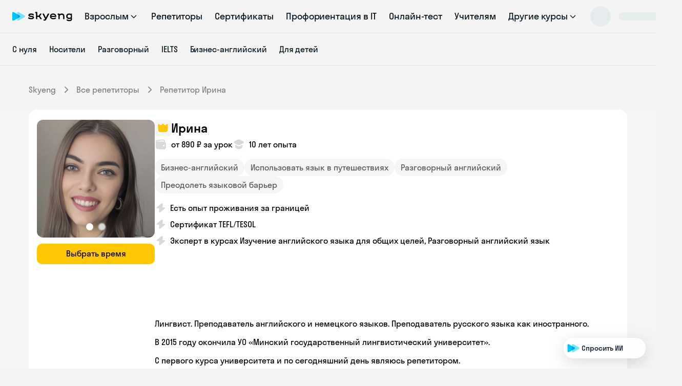

--- FILE ---
content_type: text/html; charset=utf-8
request_url: https://skyeng.ru/teachers/details/1748129/
body_size: 57774
content:
<!DOCTYPE html><html lang="ru" class="skyeng-schema"><head>
  <meta charset="utf-8">
  <meta name="viewport" content="width=device-width, initial-scale=1">
  <meta name="format-detection" content="telephone=no, email=no, address=no">
  <meta name="referrer" content="unsafe-url">
  <title>Репетитор по английскому языку Ирина - обучение уровням Beginner, Elementary, Pre-intermediate, Intermediate в Skyeng (id 1748129)</title>
  <meta name="description" content="Лингвист. Преподаватель английского и немецкого языков. Преподаватель русского языка как иностранного">
  <meta name="keywords" content="">
  <link rel="preload" href="https://cdn-user53347.skyeng.ru/assets/fonts/stratos/stratosskyengweb-medium.woff2" as="font" type="font/woff2" crossorigin="anonymous">
  <link rel="preload" href="https://cdn-user53347.skyeng.ru/assets/fonts/stratos/stratosskyengweb-regular.woff2" as="font" type="font/woff2" crossorigin="anonymous">
  <link rel="apple-touch-icon" sizes="180x180" href="https://cdn-user53347.skyeng.ru/assets/images/favicon/apple-touch-icon.png">
  <link rel="icon" type="image/png" sizes="32x32" href="https://cdn-user53347.skyeng.ru/assets/images/favicon/favicon-32x32.png">
  <link rel="icon" type="image/png" sizes="16x16" href="https://cdn-user53347.skyeng.ru/assets/images/favicon/favicon-16x16.png">
  <link rel="manifest" href="https://cdn-user53347.skyeng.ru/assets/images/favicon/site.webmanifest">
  <link rel="mask-icon" href="https://cdn-user53347.skyeng.ru/assets/images/favicon/safari-pinned-tab.svg" color="#2d89ef">
  <link rel="shortcut icon" href="https://cdn-user53347.skyeng.ru/assets/images/favicon/favicon.ico">
  <meta name="msapplication-TileColor" content="#2d89ef">
  <meta name="msapplication-config" content="https://cdn-user53347.skyeng.ru/assets/images/favicon/browserconfig.xml">
  <meta name="theme-color" content="#ffffff">
  <meta property="og:title" content="Репетитор по английскому языку Ирина - обучение уровням Beginner, Elementary, Pre-intermediate, Intermediate в Skyeng (id 1748129)">
  <meta property="og:description" content="Лингвист. Преподаватель английского и немецкого языков. Преподаватель русского языка как иностранного">
  <meta property="og:site_name" content="Skyeng">
  <meta property="og:type" content="website">
  <meta property="og:url" content="https://skyeng.ru/teachers/details/1748129/">
  <meta property="og:image" content="https://cdn-auth-avatars.skyeng.ru/skyconvert/unsafe/512x512/https%3A%2F%2Favatar-converter.skyeng.ru%2Fpublic-api%2Fv1%2Fconvert%3Favatar%3Dhttps%253A%252F%252Fcdn-auth-avatars.skyeng.ru%252F1748129%252F6d86aeae-03d5-416f-abac-bf4590a9be28">
  <meta property="og:image:secure_url" content="https://cdn-auth-avatars.skyeng.ru/skyconvert/unsafe/512x512/https%3A%2F%2Favatar-converter.skyeng.ru%2Fpublic-api%2Fv1%2Fconvert%3Favatar%3Dhttps%253A%252F%252Fcdn-auth-avatars.skyeng.ru%252F1748129%252F6d86aeae-03d5-416f-abac-bf4590a9be28">
  <meta property="og:image:type" content="image/png">
  <meta property="og:image:width" content="1200">
  <meta property="og:image:height" content="630">
  <meta property="og:locale" content="ru_RU">
  <base href="/">
<style>
@font-face{font-family:StratosSkyeng;src:url(https://cdn-user53347.skyeng.ru/assets/fonts/stratos/stratosskyengweb-light.woff2) format("woff2"),url(https://cdn-user53347.skyeng.ru/assets/fonts/stratos/stratosskyengweb-light.woff) format("woff");font-weight:300;font-style:normal;font-display:fallback}@font-face{font-family:StratosSkyeng;src:url(https://cdn-user53347.skyeng.ru/assets/fonts/stratos/stratosskyengweb-regular.woff2) format("woff2"),url(https://cdn-user53347.skyeng.ru/assets/fonts/stratos/stratosskyengweb-regular.woff) format("woff");font-weight:400;font-style:normal;font-display:fallback}@font-face{font-family:StratosSkyeng;src:url(https://cdn-user53347.skyeng.ru/assets/fonts/stratos/stratosskyengweb-medium.woff2) format("woff2"),url(https://cdn-user53347.skyeng.ru/assets/fonts/stratos/stratosskyengweb-medium.woff) format("woff");font-weight:500;font-style:normal;font-display:fallback}@font-face{font-family:StratosSkyeng;src:url(https://cdn-user53347.skyeng.ru/assets/fonts/stratos/stratosskyengweb-bold.woff2) format("woff2"),url(https://cdn-user53347.skyeng.ru/assets/fonts/stratos/stratosskyengweb-bold.woff) format("woff");font-weight:700;font-style:normal;font-display:fallback}*,:after,:before{box-sizing:border-box}html{font-size:18px;font-family:sans-serif;line-height:1.2;-webkit-text-size-adjust:100%;-webkit-tap-highlight-color:transparent;-webkit-font-smoothing:antialiased;-moz-osx-font-smoothing:grayscale;font-feature-settings:"pnum" on,"lnum" on;height:-webkit-fill-available}article,aside,figcaption,figure,footer,header,hgroup,main,nav,section{display:block}body{margin:0;padding:0;font-family:StratosSkyeng,Helvetica Neue,sans-serif;font-size:1rem;font-weight:400;line-height:1.2;color:#04121b;text-align:left;background-color:#fff;min-height:100vh;min-height:-webkit-fill-available}body.-dark-white{background:#f4f4f4}[tabindex="-1"]:focus:not(:focus-visible){outline:0!important}hr{box-sizing:content-box;height:0;overflow:visible}h1,h2,h3,h4,h5,h6{font-family:inherit;margin:0;padding:0}p{margin:0}abbr[title],abbr[data-original-title]{text-decoration:underline;-webkit-text-decoration:underline dotted;text-decoration:underline dotted;cursor:help;border-bottom:0;-webkit-text-decoration-skip-ink:none;text-decoration-skip-ink:none}address{margin-bottom:1rem;font-style:normal;line-height:inherit}dl,ol,ul{margin-top:0;margin-bottom:1rem}ol ol,ol ul,ul ol,ul ul{margin-bottom:0}dt{font-weight:700}dd{margin-bottom:.5rem;margin-left:0}blockquote{margin:0 0 1rem}b,strong{font-weight:bolder}small{font-size:80%}sub,sup{position:relative;font-size:75%;line-height:0;vertical-align:baseline}sub{bottom:-.25em}sup{top:-.5em}a{font-family:inherit;background-color:transparent;-webkit-text-decoration-skip-ink:none;text-decoration-skip-ink:none}a:active,a:hover{outline-width:0}figure{margin:0 0 1rem}img{vertical-align:middle;border-style:none}svg{overflow:hidden;vertical-align:middle}table{border-collapse:collapse}caption{padding-top:.75rem;padding-bottom:.75rem;color:#6c757d;text-align:left;caption-side:bottom}th{text-align:inherit}label{display:inline-block;margin-bottom:.5rem}button,input,optgroup,select,textarea{margin:0;font-family:inherit;font-size:inherit;line-height:inherit}button,input{overflow:visible}select{word-wrap:normal}[type=button],[type=reset],[type=submit],button{-webkit-appearance:button}[type=button]:not(:disabled),[type=reset]:not(:disabled),[type=submit]:not(:disabled),button:not(:disabled){cursor:pointer}[type=button]::-moz-focus-inner,[type=reset]::-moz-focus-inner,[type=submit]::-moz-focus-inner,button::-moz-focus-inner{padding:0;border-style:none}input[type=checkbox],input[type=radio]{box-sizing:border-box;padding:0}input[type=date],input[type=datetime-local],input[type=month],input[type=time]{-webkit-appearance:listbox}textarea{overflow:auto;resize:vertical}fieldset{min-width:0;padding:0;margin:0;border:0}legend{display:block;width:100%;max-width:100%;padding:0;margin-bottom:.5rem;font-size:1.5rem;line-height:inherit;color:inherit;white-space:normal}progress{vertical-align:baseline}[type=number]::-webkit-inner-spin-button,[type=number]::-webkit-outer-spin-button{height:auto}[type=search]{outline-offset:-2px;-webkit-appearance:none}[type=search]::-webkit-search-decoration{-webkit-appearance:none}::-webkit-file-upload-button{font:inherit;-webkit-appearance:button}output{display:inline-block}summary{display:list-item;cursor:pointer}template{display:none}[hidden]{display:none!important}picture{display:block;margin:0;padding:0}.inline-par{display:block}@media (min-width: 960px){.inline-par{display:inline}}.nobr{white-space:nowrap}.body-blue{background:#e4fbff}.body-yellow{background:#fff4c5}a[href^=tel]{color:inherit!important;text-decoration:none!important;font-size:inherit!important;font-family:inherit!important;font-weight:inherit!important;line-height:inherit!important}
</style><link rel="stylesheet" href="https://cdn-user53347.skyeng.ru/styles-defered.6b62e789b6066581.css" media="print" onload="this.media='all'"><noscript><link rel="stylesheet" href="https://cdn-user53347.skyeng.ru/styles-defered.6b62e789b6066581.css"></noscript><script type="text/javascript">window.dataLayer = window.dataLayer || [];</script><script type="text/javascript">(function(m,e,t,r,i,k,a){m[i]=m[i]||function(){(m[i].a=m[i].a||[]).push(arguments)}; m[i].l=1*new Date();k=e.createElement(t),a=e.getElementsByTagName(t)[0],k.async=1,k.src=r,a.parentNode.insertBefore(k,a)}) (window, document, "script", "https://mc.yandex.ru/metrika/tag.js", "ym"); ym(14560456, "init", {
          clickmap:true,
          trackLinks:true,
          accurateTrackBounce:true,
          webvisor:true,
         });</script><script type="text/javascript">(function(w,d,s,l,i){w[l]=w[l]||[];w[l].push({'gtm.start':new Date().getTime(),event:'gtm.js'});var f=d.getElementsByTagName(s)[0],j=d.createElement(s),dl=l!='dataLayer'?'&l='+l:'';j.async=true;j.src='https://www.googletagmanager.com/gtm.js?id='+i+dl;f.parentNode.insertBefore(j,f);})(window,document,'script','dataLayer','GTM-W9V46F');</script><script type="text/javascript">(function ( a ) {
              var b = a.createElement("script");
              b.async = 1;
              b.src = "//kfe0mn.ru/";
              a=a.getElementsByTagName("script")[0]; a.parentNode.insertBefore(b,a)
          })(document);</script><style ng-app-id="skyengApp">.common-block[_ngcontent-skyengApp-c3907540918]{margin-top:16px;margin-bottom:16px}@media (min-width: 768px){.common-block[_ngcontent-skyengApp-c3907540918]{margin-top:56px;margin-bottom:56px}}@media (min-width: 1366px){.common-block[_ngcontent-skyengApp-c3907540918]{margin-top:80px;margin-bottom:80px}}@media (min-width: 1920px){.common-block[_ngcontent-skyengApp-c3907540918]{margin-top:88px;margin-bottom:88px}}.horizontal-styles[_ngcontent-skyengApp-c3907540918]{margin-left:16px;margin-right:16px;width:calc(100% - 32px)}@media (min-width: 768px){.horizontal-styles[_ngcontent-skyengApp-c3907540918]{margin-left:74px;margin-right:74px;width:calc(100% - 148px)}}@media (min-width: 1024px){.horizontal-styles[_ngcontent-skyengApp-c3907540918]{margin-left:56px;margin-right:56px;width:calc(100% - 112px)}}@media (min-width: 1366px){.horizontal-styles[_ngcontent-skyengApp-c3907540918]{margin-left:auto;margin-right:auto;width:auto;max-width:1232px}}@media (min-width: 1920px){.horizontal-styles[_ngcontent-skyengApp-c3907540918]{max-width:1324px}}.breadcrumbs[_ngcontent-skyengApp-c3907540918]{margin-top:8px;margin-bottom:16px}@media (min-width: 768px){.breadcrumbs[_ngcontent-skyengApp-c3907540918]{margin-top:32px;margin-bottom:24px}}@media (min-width: 1366px){.breadcrumbs[_ngcontent-skyengApp-c3907540918]{margin-top:54px}}@media (min-width: 1920px){.breadcrumbs[_ngcontent-skyengApp-c3907540918]{margin-top:54px;margin-bottom:24px}}</style><style ng-app-id="skyengApp">.breadcrumbs[_ngcontent-skyengApp-c1783753598]{margin:0 16px;width:calc(100% - 32px);display:flex;flex-wrap:wrap;padding:0;list-style:none}@media (min-width: 768px){.breadcrumbs[_ngcontent-skyengApp-c1783753598]{margin-left:74px;margin-right:74px;width:calc(100% - 148px)}}@media (min-width: 1024px){.breadcrumbs[_ngcontent-skyengApp-c1783753598]{margin-left:56px;margin-right:56px;width:calc(100% - 112px)}}@media (min-width: 1366px){.breadcrumbs[_ngcontent-skyengApp-c1783753598]{margin-left:auto;margin-right:auto;width:auto;max-width:1232px}}@media (min-width: 1920px){.breadcrumbs[_ngcontent-skyengApp-c1783753598]{max-width:1324px}}.breadcrumbs-item[_ngcontent-skyengApp-c1783753598]{position:relative;margin:4px 24px 4px 0;padding:0;font-size:13px;line-height:16px;font-weight:400;color:#0000007a}@media (min-width: 768px){.breadcrumbs-item[_ngcontent-skyengApp-c1783753598]{font-size:16px;line-height:22px;margin-right:40px}}@media (min-width: 1366px){.breadcrumbs-item[_ngcontent-skyengApp-c1783753598]{font-size:22px;line-height:26px}}.breadcrumbs-item[_ngcontent-skyengApp-c1783753598]:after{content:"";display:block;position:absolute;top:3px;right:-15px;width:6px;height:10px;background-image:url(https://cdn-user84632.skyeng.ru/shared/large-media/skysmart/product-pages/repetitors-breadcrumbs/repetitors-catalog-breadcrumps-arrow.svg);background-size:contain;background-repeat:no-repeat}@media (min-width: 768px){.breadcrumbs-item[_ngcontent-skyengApp-c1783753598]:after{top:4px;width:8px;height:15px;right:-24px}}@media (min-width: 1366px){.breadcrumbs-item[_ngcontent-skyengApp-c1783753598]:after{top:6px}}.breadcrumbs-item[_ngcontent-skyengApp-c1783753598]:last-child{margin-right:0}.breadcrumbs-item[_ngcontent-skyengApp-c1783753598]:last-child:after{display:none}.breadcrumbs-link[_ngcontent-skyengApp-c1783753598]{text-decoration:none;color:#0000007a}.breadcrumbs-link[_ngcontent-skyengApp-c1783753598]:hover{opacity:.8}</style><style ng-app-id="skyengApp">[_nghost-skyengApp-c3035119469]{display:block;background:var(--ds-color-background-secondary, var(--ds-color2-color-background-secondary))}.root[_ngcontent-skyengApp-c3035119469]{width:calc(100% - 32px);display:flex;flex-direction:column;margin-left:0;margin-right:0;width:100%}@media (min-width: 768px){.root[_ngcontent-skyengApp-c3035119469]{margin-left:74px;margin-right:74px;width:calc(100% - 148px)}}@media (min-width: 1024px){.root[_ngcontent-skyengApp-c3035119469]{margin-left:56px;margin-right:56px;width:calc(100% - 112px)}}@media (min-width: 1366px){.root[_ngcontent-skyengApp-c3035119469]{margin-left:auto;margin-right:auto;width:auto;max-width:1232px}}@media (min-width: 1920px){.root[_ngcontent-skyengApp-c3035119469]{max-width:1324px}}@media (min-width: 768px){.root[_ngcontent-skyengApp-c3035119469]{padding:20px 16px;flex-direction:row;gap:12px;background-color:var(--ds-color-background-primary-base, var(--ds-color2-color-background-primary-base));border-radius:16px}}@media (min-width: 1366px){.root[_ngcontent-skyengApp-c3035119469]{padding:32px;gap:32px}}.repetitor-media[_ngcontent-skyengApp-c3035119469]{width:100%;height:auto;max-height:348px}@media (min-width: 768px){.repetitor-media[_ngcontent-skyengApp-c3035119469]{width:230px;max-height:none}}@media (min-width: 1366px){.repetitor-media[_ngcontent-skyengApp-c3035119469]{width:295px}}.select-time-button[_ngcontent-skyengApp-c3035119469]{position:fixed;bottom:0;left:0;width:100%;height:48px;z-index:2}@media (min-width: 768px){.select-time-button[_ngcontent-skyengApp-c3035119469]{position:relative;display:block;margin-top:12px}}.repetitor-content[_ngcontent-skyengApp-c3035119469]{width:100%;padding:24px 16px;box-sizing:border-box;border-radius:16px;background:var(--ds-color-background-primary-base, var(--ds-color2-color-background-primary-base));transform:translateY(-16px);z-index:1}@media (min-width: 768px){.repetitor-content[_ngcontent-skyengApp-c3035119469]{padding:0;transform:none}}.repetitor-name-wrapper[_ngcontent-skyengApp-c3035119469]{display:flex;align-items:center;gap:10px}.repetitor-name[_ngcontent-skyengApp-c3035119469]{font-size:24px;font-weight:400;line-height:30px;color:var(--ds-color-background-inverted-base, var(--ds-color2-color-background-inverted-base))}@media (min-width: 768px){.repetitor-name[_ngcontent-skyengApp-c3035119469]{font-size:24px;font-weight:500;line-height:30px}}@media (min-width: 1366px){.repetitor-name[_ngcontent-skyengApp-c3035119469]{font-size:32px;font-weight:400;line-height:40px}}.repetitor-type[_ngcontent-skyengApp-c3035119469]{width:32px;height:32px;display:flex;align-items:center;justify-content:center;background-color:var(--ds-color-background-secondary, var(--ds-color2-color-background-secondary));border-radius:4px}.repetitor-main-info[_ngcontent-skyengApp-c3035119469]{margin-top:16px}@media (min-width: 768px){.repetitor-main-info[_ngcontent-skyengApp-c3035119469]{margin-top:4px}}@media (min-width: 1366px){.repetitor-main-info[_ngcontent-skyengApp-c3035119469]{margin-top:16px}}.repetitor-stats[_ngcontent-skyengApp-c3035119469]{display:flex;align-items:center;gap:16px;color:var(--ds-color-background-base-light, var(--ds-color2-color-background-base-light))}.price[_ngcontent-skyengApp-c3035119469]{display:flex;align-items:center}.price-content[_ngcontent-skyengApp-c3035119469]{font-size:16px;font-weight:400;line-height:22px}.price-icon[_ngcontent-skyengApp-c3035119469]{margin-right:8px;fill:#d9d9d9}.experience[_ngcontent-skyengApp-c3035119469]{display:flex;align-items:center}.experience-content[_ngcontent-skyengApp-c3035119469]{font-size:16px;font-weight:400;line-height:22px}.experience-icon[_ngcontent-skyengApp-c3035119469]{margin-right:8px;fill:#d9d9d9}.advantages[_ngcontent-skyengApp-c3035119469]{margin:24px 0}@media (min-width: 768px){.advantages[_ngcontent-skyengApp-c3035119469]{margin:16px 0}}.advantage[_ngcontent-skyengApp-c3035119469]{display:flex;margin-bottom:8px}.advantage[_ngcontent-skyengApp-c3035119469]:last-child{margin-bottom:0}.advantage-icon[_ngcontent-skyengApp-c3035119469]{margin-right:6px;fill:#d9d9d9}.advantage-content[_ngcontent-skyengApp-c3035119469]{font-size:16px;line-height:24px;color:var(--ds-color-background-inverted-base, var(--ds-color2-color-background-inverted-base))}.about[_ngcontent-skyengApp-c3035119469]{margin:24px 0 0;color:var(--ds-color-background-base-light, var(--ds-color2-color-background-base-light))}@media (min-width: 768px){.about[_ngcontent-skyengApp-c3035119469]{margin-top:16px}}.about[_ngcontent-skyengApp-c3035119469]     *{font-size:16px;font-weight:400;line-height:24px}.about[_ngcontent-skyengApp-c3035119469]     h2{margin:16px 0;font-weight:400;font-size:22px;line-height:28px}.about[_ngcontent-skyengApp-c3035119469]     h3{margin:16px 0;font-weight:400;font-size:20px;line-height:30px}.about[_ngcontent-skyengApp-c3035119469]     p{margin-bottom:12px}.about[_ngcontent-skyengApp-c3035119469]     b{font-weight:400}.about[_ngcontent-skyengApp-c3035119469]     p:last-child{display:inline;margin-bottom:0}.tags[_ngcontent-skyengApp-c3035119469]{margin:16px 0 24px;display:flex;align-items:center;flex-wrap:wrap;gap:8px}@media (min-width: 768px){.tags[_ngcontent-skyengApp-c3035119469]{margin:16px 0}}.tag[_ngcontent-skyengApp-c3035119469]{font-size:16px;font-weight:400;line-height:24px;color:#000000a3;text-decoration:none;padding:5px 12px;border-radius:24px;background-color:var(--ds-color-background-secondary, var(--ds-color2-color-background-secondary));cursor:pointer;text-wrap:balance}.tag[_ngcontent-skyengApp-c3035119469]:nth-child(n+6){display:none}.repetitor-media-list[_ngcontent-skyengApp-c3035119469]{display:none}@media (min-width: 1366px){.repetitor-media-list[_ngcontent-skyengApp-c3035119469]{display:block;margin:24px 0;height:100px}}.repetitor-media-list-video-wrapper[_ngcontent-skyengApp-c3035119469]{position:relative;height:100%;width:min-content;cursor:pointer}.repetitor-media-list-video[_ngcontent-skyengApp-c3035119469]{height:100%;width:auto;border-radius:8px}.repetitor-media-list-video-icon[_ngcontent-skyengApp-c3035119469]{display:block;content:"";position:absolute;top:38px;left:calc(50% - 10px);bottom:auto;right:auto;background-image:url('data:image/svg+xml,<svg width="21" height="24" viewBox="0 0 21 24" fill="none" xmlns="http://www.w3.org/2000/svg"><path d="M19.6641 10.4597C20.9974 11.2295 20.9974 13.154 19.6641 13.9238L3.66406 23.1614C2.33073 23.9312 0.664062 22.969 0.664062 21.4294L0.664063 2.95416C0.664063 1.41456 2.33073 0.452304 3.66406 1.2221L19.6641 10.4597Z" fill="white"/></svg>');width:21px;height:24px;z-index:1;opacity:.6}.audio[_ngcontent-skyengApp-c3035119469]{margin:24px 0}@media (min-width: 1366px){.audio[_ngcontent-skyengApp-c3035119469]{margin:24px 0}}.video-popup-wrapper[_ngcontent-skyengApp-c3035119469]{display:none}@media (min-width: 1366px){.video-popup-wrapper[_ngcontent-skyengApp-c3035119469]{display:flex;align-items:center;justify-content:center;position:fixed;width:100%;height:100%;top:0;left:0;background:#000000b8;backdrop-filter:blur(10px);z-index:1000}}.video-popup-video[_ngcontent-skyengApp-c3035119469]{min-height:480px;min-width:800px;max-height:598px;max-width:938px;clip-path:inset(0 round 8px)}.video-popup-close[_ngcontent-skyengApp-c3035119469]{position:fixed;top:20px;right:20px;display:flex;align-items:center;gap:8px;outline:none;background:none;border:none;-webkit-appearance:none;appearance:none;cursor:pointer;color:var(--ds-color-text-secondary-inverted, var(--ds-color2-color-text-secondary-inverted));font-size:20px;line-height:24px;font-weight:400}.video-popup-close[_ngcontent-skyengApp-c3035119469]:hover{opacity:.8}.video-popup-close[_ngcontent-skyengApp-c3035119469]:after{content:"";width:17px;height:17px;display:block;background-image:url("data:image/svg+xml,%3Csvg width='18' height='18' viewBox='0 0 18 18' fill='none' xmlns='http://www.w3.org/2000/svg'%3E%3Cpath fill-rule='evenodd' clip-rule='evenodd' d='M9.00009 10.7164L15.7585 17.4748L17.4084 15.8249L10.65 9.06649L17.4084 2.30812L15.7585 0.658203L9.00009 7.41658L2.24171 0.658203L0.591797 2.30812L7.35017 9.06649L0.591797 15.8249L2.24171 17.4748L9.00009 10.7164Z' fill='white' fill-opacity='0.8'/%3E%3C/svg%3E");background-repeat:no-repeat}.reviews[_ngcontent-skyengApp-c3035119469]{margin-top:28px}@media (min-width: 768px){.reviews[_ngcontent-skyengApp-c3035119469]{margin-top:20px}}@media (min-width: 1024px){.reviews[_ngcontent-skyengApp-c3035119469]{margin-top:40px}}</style><style ng-app-id="skyengApp">.root[_ngcontent-skyengApp-c1417655615]{display:flex;flex-direction:column}.title[_ngcontent-skyengApp-c1417655615]{margin-bottom:24px;font-weight:400;font-size:28px;line-height:32px}@media (min-width: 768px){.title[_ngcontent-skyengApp-c1417655615]{margin-bottom:20px;font-weight:400;font-size:26px;line-height:28px}}@media (min-width: 1024px){.title[_ngcontent-skyengApp-c1417655615]{margin-bottom:24px;font-weight:400;font-size:40px;line-height:44px}}.cards[_ngcontent-skyengApp-c1417655615]{display:flex;align-items:flex-start;flex-direction:column;width:100%}@media (min-width: 1366px){.cards[_ngcontent-skyengApp-c1417655615]{flex-direction:row;height:480px}}.card[_ngcontent-skyengApp-c1417655615]{margin-left:0;margin-bottom:16px;width:100%}@media (min-width: 1366px){.card[_ngcontent-skyengApp-c1417655615]{margin-left:16px;margin-bottom:0;width:296px;height:100%}}.banner[_ngcontent-skyengApp-c1417655615]{margin-bottom:0;width:100%;order:4}@media (min-width: 1366px){.banner[_ngcontent-skyengApp-c1417655615]{min-width:296px;max-width:388px;margin-left:0;order:0}}.cards.-no-repetitors[_ngcontent-skyengApp-c1417655615]{height:auto}.cards.-no-repetitors[_ngcontent-skyengApp-c1417655615]   .banner[_ngcontent-skyengApp-c1417655615]{max-width:none}</style><style ng-app-id="skyengApp">.booking[_ngcontent-skyengApp-c3949940444]{display:none;backface-visibility:hidden;position:unset;overflow:unset;z-index:10000}@media (min-width: 768px){.booking[_ngcontent-skyengApp-c3949940444]{position:fixed;top:0;left:0;width:100%;height:100%;background:#000c;backdrop-filter:blur(10px)}}.booking-visible[_ngcontent-skyengApp-c3949940444]{position:fixed;overflow:hidden}.booking-body[_ngcontent-skyengApp-c3949940444]{position:fixed;inset:0;overflow:hidden;padding:0;display:flex;flex-direction:column;justify-content:space-between;background:var(--ds-color-background-primary-base, var(--ds-color2-color-background-primary-base));z-index:1000}@media (min-width: 768px){.booking-body[_ngcontent-skyengApp-c3949940444]{top:calc(50% - 215px);left:calc(50% - 292px);width:584px;height:430px;border-radius:24px;background:var(--ds-color-background-secondary, var(--ds-color2-color-background-secondary))}}@media (min-width: 768px){.booking-body.-form[_ngcontent-skyengApp-c3949940444]{inset:0;width:auto;height:auto;border-radius:0;background:var(--ds-color-background-primary, var(--ds-color2-color-background-primary))}}.booking-header[_ngcontent-skyengApp-c3949940444]{margin:16px 0 0;min-height:40px;position:relative;background-color:var(--ds-color-background-primary, var(--ds-color2-color-background-primary))}@media (min-width: 768px){.booking-header[_ngcontent-skyengApp-c3949940444]{background:var(--ds-color-background-secondary, var(--ds-color2-color-background-secondary));min-height:8px}}@media (min-width: 768px){.booking-header.-form[_ngcontent-skyengApp-c3949940444]{min-height:64px;background:var(--ds-color-background-primary, var(--ds-color2-color-background-primary))}}.booking-header-grid[_ngcontent-skyengApp-c3949940444]{display:flex;justify-content:space-between}@media (min-width: 768px){.booking-header-grid[_ngcontent-skyengApp-c3949940444]{height:8px;max-width:1280px;margin:0 auto}}.booking-header-item[_ngcontent-skyengApp-c3949940444]{margin:0 16px}@media (min-width: 768px){.booking-header-item[_ngcontent-skyengApp-c3949940444]{margin:0 20px}}.booking-footer[_ngcontent-skyengApp-c3949940444]{position:relative;background:var(--ds-color-background-primary, var(--ds-color2-color-background-primary))}.booking-main[_ngcontent-skyengApp-c3949940444]{overflow:auto;-webkit-overflow-scrolling:touch;width:100%;position:relative;margin:0;box-sizing:border-box;flex:1 1 auto}.booking-main-center[_ngcontent-skyengApp-c3949940444]{display:flex;justify-content:center;align-items:center}.booking-close[_ngcontent-skyengApp-c3949940444]{display:block;outline:none;background:none;border:none;cursor:pointer;font-size:16px;line-height:24px;color:var(--ds-color-text-secondary-base, var(--ds-color2-color-text-secondary-base));-webkit-appearance:none;appearance:none;padding:0 30px 0 0;position:relative;z-index:2}.booking-close[_ngcontent-skyengApp-c3949940444]:hover{opacity:.8}.booking-close-label[_ngcontent-skyengApp-c3949940444]{display:none}@media (min-width: 768px){.booking-close-label.-form[_ngcontent-skyengApp-c3949940444]{display:block}}.booking-close[_ngcontent-skyengApp-c3949940444]:after{content:"";width:24px;height:24px;display:block;position:absolute;right:0;top:0;background-image:url("data:image/svg+xml,%3Csvg width='24' height='24' viewBox='0 0 24 24' fill='none' xmlns='http://www.w3.org/2000/svg'%3E%3Cpath fill-rule='evenodd' clip-rule='evenodd' d='M12 13.4142L17.7929 19.2071L19.2071 17.7929L13.4142 12L19.2071 6.20709L17.7929 4.79288L12 10.5858L6.20711 4.79288L4.79289 6.20709L10.5858 12L4.79289 17.7929L6.20711 19.2071L12 13.4142Z' fill='%2304121B' fill-opacity='0.48'/%3E%3C/svg%3E%0A");cursor:pointer}@media (min-width: 768px){.booking-close[_ngcontent-skyengApp-c3949940444]:after{top:1px}}.booking-back[_ngcontent-skyengApp-c3949940444]{display:inline-block;outline:none;background:none;border:none;cursor:pointer;font-size:14px;line-height:18px;color:var(--ds-color-text-tertiary-base, var(--ds-color2-color-text-tertiary-base));-webkit-appearance:none;appearance:none;padding:0 0 0 24px;position:relative}@media (min-width: 768px){.booking-back[_ngcontent-skyengApp-c3949940444]{display:none}}@media (min-width: 768px){.booking-back.-form[_ngcontent-skyengApp-c3949940444]{display:block}}.booking-back[_ngcontent-skyengApp-c3949940444]:hover{opacity:.8}.booking-back[_ngcontent-skyengApp-c3949940444]:after{content:"";width:14px;height:14px;display:block;position:absolute;left:0;top:2px;background-image:url('data:image/svg+xml,<svg width="13" height="14" viewBox="0 0 13 14" fill="none" xmlns="http://www.w3.org/2000/svg"><path fill-rule="evenodd" clip-rule="evenodd" d="M0.292893 7.74811C-0.0976311 7.35758 -0.0976311 6.72442 0.292893 6.33389L6.29289 0.333895L7.70711 1.74811L3.41421 6.041L13 6.041V8.041H3.41421L7.70711 12.3339L6.29289 13.7481L0.292893 7.74811Z" fill="%2304121B" fill-opacity="0.48"/></svg>');background-repeat:no-repeat}.booking-content[_ngcontent-skyengApp-c3949940444]{padding-bottom:24px}.booking-wrap[_ngcontent-skyengApp-c3949940444]{padding:0 16px;margin:0 auto;box-sizing:border-box}@media (min-width: 768px){.booking-wrap[_ngcontent-skyengApp-c3949940444]{padding:0}}@media (min-width: 768px){.booking-wrap.-form[_ngcontent-skyengApp-c3949940444]{display:flex;align-items:center;margin-top:40px;max-width:910px}}@media (min-width: 768px){.booking-grid[_ngcontent-skyengApp-c3949940444]{display:flex;flex-direction:row-reverse}}@media (min-width: 768px){.booking-grid-aside[_ngcontent-skyengApp-c3949940444]{display:none;min-width:290px;max-width:290px}}@media (min-width: 768px){.booking-grid-aside.-form[_ngcontent-skyengApp-c3949940444]{display:block}}@media (min-width: 768px){.booking-grid-main[_ngcontent-skyengApp-c3949940444]{width:100%;padding:0 0 0 32px}}.booking-timetable[_ngcontent-skyengApp-c3949940444]{margin-top:16px}.booking-form-title[_ngcontent-skyengApp-c3949940444]{font-weight:500;font-size:20px;line-height:26px;color:var(--ds-color-background-inverted-base, var(--ds-color2-color-background-inverted-base));padding-bottom:24px}@media (min-width: 768px){.booking-form-title[_ngcontent-skyengApp-c3949940444]{display:none}}.booking-buttons[_ngcontent-skyengApp-c3949940444]{margin:16px 0}@media (min-width: 768px){.booking-buttons[_ngcontent-skyengApp-c3949940444]{display:flex;padding:0 32px;margin:16px 0}}.booking-button[_ngcontent-skyengApp-c3949940444]{margin-top:8px;width:100%}@media (min-width: 768px){.booking-button[_ngcontent-skyengApp-c3949940444]{margin-right:16px;margin-top:0}}.booking-button.-primary.-kids[_ngcontent-skyengApp-c3949940444]{position:relative;display:flex;align-items:center;justify-content:center;padding:10px 22px 12px;font-size:18px;line-height:26px;font-weight:400;border-radius:8px;border:none;cursor:pointer;background-color:#ff9e00;color:#fff}@media (min-width: 768px){.booking-button.-primary.-kids[_ngcontent-skyengApp-c3949940444]{padding:7px 28px 9px;font-size:16px;line-height:24px;border-radius:6px}}@media (min-width: 1366px){.booking-button.-primary.-kids[_ngcontent-skyengApp-c3949940444]{padding:13px 28px 15px;font-size:20px;line-height:28px;border-radius:10px}}.booking-button.-primary.-kids[_ngcontent-skyengApp-c3949940444]:hover, .booking-button.-primary.-kids[_ngcontent-skyengApp-c3949940444]:focus{background-color:#f79900}.booking-button.-primary.-kids[_ngcontent-skyengApp-c3949940444]:active{background-color:#f09500}.booking-button.-primary.-adults[_ngcontent-skyengApp-c3949940444]{position:relative;display:flex;align-items:center;justify-content:center;padding:10px 22px 12px;font-size:18px;line-height:26px;font-weight:400;border-radius:8px;border:none;cursor:pointer;color:#000;background-color:#ffc700}@media (min-width: 768px){.booking-button.-primary.-adults[_ngcontent-skyengApp-c3949940444]{padding:7px 28px 9px;font-size:16px;line-height:24px;border-radius:6px}}@media (min-width: 1366px){.booking-button.-primary.-adults[_ngcontent-skyengApp-c3949940444]{padding:13px 28px 15px;font-size:20px;line-height:28px;border-radius:10px}}.booking-button.-primary.-adults[_ngcontent-skyengApp-c3949940444]:hover, .booking-button.-primary.-adults[_ngcontent-skyengApp-c3949940444]:focus{background-color:#ffce21}.booking-button.-primary.-adults[_ngcontent-skyengApp-c3949940444]:active{background-color:#ffcd1d}.booking-button.-primary.-disabled[_ngcontent-skyengApp-c3949940444]{position:relative;display:flex;align-items:center;justify-content:center;padding:10px 22px 12px;font-size:18px;line-height:26px;font-weight:400;border-radius:8px;border:none;cursor:pointer;background-color:#04121b0a;color:#2b17073d;pointer-events:none}@media (min-width: 768px){.booking-button.-primary.-disabled[_ngcontent-skyengApp-c3949940444]{padding:7px 28px 9px;font-size:16px;line-height:24px;border-radius:6px}}@media (min-width: 1366px){.booking-button.-primary.-disabled[_ngcontent-skyengApp-c3949940444]{padding:13px 28px 15px;font-size:20px;line-height:28px;border-radius:10px}}@media (min-width: 768px){.booking-button.-primary.-form[_ngcontent-skyengApp-c3949940444]{width:212px}}.booking-button.-secondary.-kids[_ngcontent-skyengApp-c3949940444]{position:relative;display:flex;align-items:center;justify-content:center;padding:10px 22px 12px;font-size:18px;line-height:26px;font-weight:400;border-radius:8px;border:none;cursor:pointer;background-color:#fff2e0;color:#d27714}@media (min-width: 768px){.booking-button.-secondary.-kids[_ngcontent-skyengApp-c3949940444]{padding:7px 28px 9px;font-size:16px;line-height:24px;border-radius:6px}}@media (min-width: 1366px){.booking-button.-secondary.-kids[_ngcontent-skyengApp-c3949940444]{padding:13px 28px 15px;font-size:20px;line-height:28px;border-radius:10px}}.booking-button.-secondary.-kids[_ngcontent-skyengApp-c3949940444]:hover, .booking-button.-secondary.-kids[_ngcontent-skyengApp-c3949940444]:focus{background-color:#ffecd1}.booking-button.-secondary.-kids[_ngcontent-skyengApp-c3949940444]:active{background-color:#ffe5c2}.booking-button.-secondary.-adults[_ngcontent-skyengApp-c3949940444]{position:relative;display:flex;align-items:center;justify-content:center;padding:10px 22px 12px;font-size:18px;line-height:26px;font-weight:400;border-radius:8px;border:none;cursor:pointer;background-color:#fff7c7;color:#c08114}@media (min-width: 768px){.booking-button.-secondary.-adults[_ngcontent-skyengApp-c3949940444]{padding:7px 28px 9px;font-size:16px;line-height:24px;border-radius:6px}}@media (min-width: 1366px){.booking-button.-secondary.-adults[_ngcontent-skyengApp-c3949940444]{padding:13px 28px 15px;font-size:20px;line-height:28px;border-radius:10px}}.booking-button.-secondary.-adults[_ngcontent-skyengApp-c3949940444]:hover, .booking-button.-secondary.-adults[_ngcontent-skyengApp-c3949940444]:focus{background-color:#fff199}.booking-button.-secondary.-adults[_ngcontent-skyengApp-c3949940444]:active{background-color:#ffec75}@media (min-width: 768px){.booking-button.-secondary.-cancel[_ngcontent-skyengApp-c3949940444]{display:none}}</style><style ng-app-id="skyengApp">.repetitors-booking-form-title[_ngcontent-skyengApp-c2199271613]{display:none;color:var(--ds-color-background-inverted-base, var(--ds-color2-color-background-inverted-base))}@media (min-width: 768px){.repetitors-booking-form-title[_ngcontent-skyengApp-c2199271613]{display:block;font-size:40px;line-height:48px;font-weight:500}}.repetitors-booking-form-body[_ngcontent-skyengApp-c2199271613]{padding-top:16px;max-width:366px;display:block}.repetitors-booking-form-control[_ngcontent-skyengApp-c2199271613]{margin-top:8px}.repetitors-booking-form-label[_ngcontent-skyengApp-c2199271613]{font-size:16px;line-height:24px;display:block;padding:0 0 4px;margin:0}.repetitors-booking-form-terms[_ngcontent-skyengApp-c2199271613]{margin-top:8px;font-size:14px;line-height:18px;letter-spacing:.01em;color:var(--ds-color-text-tertiary-base, var(--ds-color2-color-text-tertiary-base))}.repetitors-booking-form-note-link[_ngcontent-skyengApp-c2199271613]{color:inherit;text-decoration:underline}  .repetitors-booking-form-body ssm-application-field>.root{padding-bottom:0}  .repetitors-booking-form-body ssm-application-field ssm-application-input>.root{height:48px}  .repetitors-booking-form-body ssm-application-field ssm-application-input>.root.-error input{background-color:var(--ds-color-background-secondary, var(--ds-color2-color-background-secondary))}  .repetitors-booking-form-body ssm-application-field ssm-application-input>.root.-error input:focus,   .repetitors-booking-form-body ssm-application-field ssm-application-input>.root.-error input:-webkit-autofill:focus{border-color:#db0030}  .repetitors-booking-form-body ssm-application-field ssm-application-input>.root input{height:48px;font-size:18px;line-height:1.2;border-width:1px}  .repetitors-booking-form-body ssm-application-field ssm-application-input>.root input:focus{border-color:var(--ds-color-theme-yellow-icon-primary, var(--ds-color2-color-theme-yellow-icon-primary));background-color:var(--ds-color-background-secondary, var(--ds-color2-color-background-secondary));border-width:1px}  .repetitors-booking-form-body ssm-application-field ssm-application-input>.root input:-webkit-autofill{border-color:var(--ds-color-background-secondary, var(--ds-color2-color-background-secondary));-webkit-box-shadow:unset;border-width:1px;font-size:18px;line-height:1.2}  .repetitors-booking-form-body ssm-application-field ssm-application-input>.root input:-webkit-autofill:hover{font-size:18px;line-height:1.2;-webkit-box-shadow:unset;border-width:1px}  .repetitors-booking-form-body ssm-application-field ssm-application-input>.root input:-webkit-autofill:focus{font-size:18px;line-height:1.2;border-color:var(--ds-color-theme-yellow-icon-primary, var(--ds-color2-color-theme-yellow-icon-primary));border-width:1px;background-color:var(--ds-color-background-secondary, var(--ds-color2-color-background-secondary));-webkit-box-shadow:unset}  .repetitors-booking-form-body ssm-application-field ssm-application-input>.root input:-webkit-autofill:first-line{font-size:18px;line-height:1.2}  .repetitors-booking-form-body ssm-application-field ssm-application-input>.root>ssm-application-field-error>.root{width:48px;height:48px}  .repetitors-booking-form-body ssm-application-field ssm-application-input>.root>ssm-application-mask-placeholder{font-size:18px;line-height:1.2}  .repetitors-booking-form-body ssm-application-footer .navigation{display:block}  body.-overlay-top .cdk-overlay-container{z-index:10000}  .teachers-booking-form-body-send ssm-application-button .root{height:48px;border-radius:8px}  .teachers-booking-form-body-send ssm-application-button .root .text{font-size:18px}@media (min-width: 1366px){  .teachers-booking-form-body-send ssm-application-button .root{height:56px;border-radius:10px}  .teachers-booking-form-body-send ssm-application-button .root .text{font-size:20px}}</style><style ng-app-id="skyengApp">.root[_ngcontent-skyengApp-c3529612604]{position:relative;width:100%;height:auto}@media (min-width: 768px){.root[_ngcontent-skyengApp-c3529612604]{width:230px}}@media (min-width: 1366px){.root[_ngcontent-skyengApp-c3529612604]{width:295px}}@font-face{font-family:swiper-icons;src:url(data:application/font-woff;charset=utf-8;base64,\ [base64]//wADZ2x5ZgAAAywAAADMAAAD2MHtryVoZWFkAAABbAAAADAAAAA2E2+eoWhoZWEAAAGcAAAAHwAAACQC9gDzaG10eAAAAigAAAAZAAAArgJkABFsb2NhAAAC0AAAAFoAAABaFQAUGG1heHAAAAG8AAAAHwAAACAAcABAbmFtZQAAA/gAAAE5AAACXvFdBwlwb3N0AAAFNAAAAGIAAACE5s74hXjaY2BkYGAAYpf5Hu/j+W2+MnAzMYDAzaX6QjD6/4//Bxj5GA8AuRwMYGkAPywL13jaY2BkYGA88P8Agx4j+/8fQDYfA1AEBWgDAIB2BOoAeNpjYGRgYNBh4GdgYgABEMnIABJzYNADCQAACWgAsQB42mNgYfzCOIGBlYGB0YcxjYGBwR1Kf2WQZGhhYGBiYGVmgAFGBiQQkOaawtDAoMBQxXjg/wEGPcYDDA4wNUA2CCgwsAAAO4EL6gAAeNpj2M0gyAACqxgGNWBkZ2D4/wMA+xkDdgAAAHjaY2BgYGaAYBkGRgYQiAHyGMF8FgYHIM3DwMHABGQrMOgyWDLEM1T9/w8UBfEMgLzE////P/5//f/V/xv+r4eaAAeMbAxwIUYmIMHEgKYAYjUcsDAwsLKxc3BycfPw8jEQA/[base64]/uznmfPFBNODM2K7MTQ45YEAZqGP81AmGGcF3iPqOop0r1SPTaTbVkfUe4HXj97wYE+yNwWYxwWu4v1ugWHgo3S1XdZEVqWM7ET0cfnLGxWfkgR42o2PvWrDMBSFj/IHLaF0zKjRgdiVMwScNRAoWUoH78Y2icB/yIY09An6AH2Bdu/UB+yxopYshQiEvnvu0dURgDt8QeC8PDw7Fpji3fEA4z/PEJ6YOB5hKh4dj3EvXhxPqH/SKUY3rJ7srZ4FZnh1PMAtPhwP6fl2PMJMPDgeQ4rY8YT6Gzao0eAEA409DuggmTnFnOcSCiEiLMgxCiTI6Cq5DZUd3Qmp10vO0LaLTd2cjN4fOumlc7lUYbSQcZFkutRG7g6JKZKy0RmdLY680CDnEJ+UMkpFFe1RN7nxdVpXrC4aTtnaurOnYercZg2YVmLN/d/gczfEimrE/fs/bOuq29Zmn8tloORaXgZgGa78yO9/cnXm2BpaGvq25Dv9S4E9+5SIc9PqupJKhYFSSl47+Qcr1mYNAAAAeNptw0cKwkAAAMDZJA8Q7OUJvkLsPfZ6zFVERPy8qHh2YER+3i/BP83vIBLLySsoKimrqKqpa2hp6+jq6RsYGhmbmJqZSy0sraxtbO3sHRydnEMU4uR6yx7JJXveP7WrDycAAAAAAAH//wACeNpjYGRgYOABYhkgZgJCZgZNBkYGLQZtIJsFLMYAAAw3ALgAeNolizEKgDAQBCchRbC2sFER0YD6qVQiBCv/H9ezGI6Z5XBAw8CBK/m5iQQVauVbXLnOrMZv2oLdKFa8Pjuru2hJzGabmOSLzNMzvutpB3N42mNgZGBg4GKQYzBhYMxJLMlj4GBgAYow/P/PAJJhLM6sSoWKfWCAAwDAjgbRAAB42mNgYGBkAIIbCZo5IPrmUn0hGA0AO8EFTQAA) format("woff");font-weight:400;font-style:normal}[_ngcontent-skyengApp-c3529612604]:root{--swiper-theme-color: #007aff}.root[_ngcontent-skyengApp-c3529612604]     .swiper{margin-left:auto;margin-right:auto;position:relative;overflow:hidden;list-style:none;padding:0;z-index:1}.root[_ngcontent-skyengApp-c3529612604]     .swiper-vertical>.swiper-wrapper{flex-direction:column}.root[_ngcontent-skyengApp-c3529612604]     .swiper-wrapper{position:relative;width:100%;height:100%;z-index:1;display:flex;transition-property:transform;box-sizing:content-box}.root[_ngcontent-skyengApp-c3529612604]     .swiper-android .swiper-slide, .root[_ngcontent-skyengApp-c3529612604]     .swiper-wrapper{transform:translateZ(0)}.root[_ngcontent-skyengApp-c3529612604]     .swiper-pointer-events{touch-action:pan-y}.root[_ngcontent-skyengApp-c3529612604]     .swiper-pointer-events.swiper-vertical{touch-action:pan-x}.root[_ngcontent-skyengApp-c3529612604]     .swiper-slide{flex-shrink:0;width:100%;height:100%;position:relative;transition-property:transform}.root[_ngcontent-skyengApp-c3529612604]     .swiper-slide-invisible-blank{visibility:hidden}.root[_ngcontent-skyengApp-c3529612604]     .swiper-autoheight, .root[_ngcontent-skyengApp-c3529612604]     .swiper-autoheight .swiper-slide{height:auto}.root[_ngcontent-skyengApp-c3529612604]     .swiper-autoheight .swiper-wrapper{align-items:flex-start;transition-property:transform,height}.root[_ngcontent-skyengApp-c3529612604]     .swiper-backface-hidden .swiper-slide{transform:translateZ(0);backface-visibility:hidden}.root[_ngcontent-skyengApp-c3529612604]     .swiper-3d, .root[_ngcontent-skyengApp-c3529612604]     .swiper-3d.swiper-css-mode .swiper-wrapper{perspective:1200px}.root[_ngcontent-skyengApp-c3529612604]     .swiper-3d .swiper-wrapper, .root[_ngcontent-skyengApp-c3529612604]     .swiper-3d .swiper-slide, .root[_ngcontent-skyengApp-c3529612604]     .swiper-3d .swiper-slide-shadow, .root[_ngcontent-skyengApp-c3529612604]     .swiper-3d .swiper-slide-shadow-left, .root[_ngcontent-skyengApp-c3529612604]     .swiper-3d .swiper-slide-shadow-right, .root[_ngcontent-skyengApp-c3529612604]     .swiper-3d .swiper-slide-shadow-top, .root[_ngcontent-skyengApp-c3529612604]     .swiper-3d .swiper-slide-shadow-bottom, .root[_ngcontent-skyengApp-c3529612604]     .swiper-3d .swiper-cube-shadow{transform-style:preserve-3d}.root[_ngcontent-skyengApp-c3529612604]     .swiper-3d .swiper-slide-shadow, .root[_ngcontent-skyengApp-c3529612604]     .swiper-3d .swiper-slide-shadow-left, .root[_ngcontent-skyengApp-c3529612604]     .swiper-3d .swiper-slide-shadow-right, .root[_ngcontent-skyengApp-c3529612604]     .swiper-3d .swiper-slide-shadow-top, .root[_ngcontent-skyengApp-c3529612604]     .swiper-3d .swiper-slide-shadow-bottom{position:absolute;left:0;top:0;width:100%;height:100%;pointer-events:none;z-index:10}.root[_ngcontent-skyengApp-c3529612604]     .swiper-3d .swiper-slide-shadow{background:#00000026}.root[_ngcontent-skyengApp-c3529612604]     .swiper-3d .swiper-slide-shadow-left{background-image:linear-gradient(to left,#00000080,#0000)}.root[_ngcontent-skyengApp-c3529612604]     .swiper-3d .swiper-slide-shadow-right{background-image:linear-gradient(to right,#00000080,#0000)}.root[_ngcontent-skyengApp-c3529612604]     .swiper-3d .swiper-slide-shadow-top{background-image:linear-gradient(to top,#00000080,#0000)}.root[_ngcontent-skyengApp-c3529612604]     .swiper-3d .swiper-slide-shadow-bottom{background-image:linear-gradient(to bottom,#00000080,#0000)}.root[_ngcontent-skyengApp-c3529612604]     .swiper-css-mode>.swiper-wrapper{overflow:auto;scrollbar-width:none;-ms-overflow-style:none}.root[_ngcontent-skyengApp-c3529612604]     .swiper-css-mode>.swiper-wrapper::-webkit-scrollbar{display:none}.root[_ngcontent-skyengApp-c3529612604]     .swiper-css-mode>.swiper-wrapper>.swiper-slide{scroll-snap-align:start start}.root[_ngcontent-skyengApp-c3529612604]     .swiper-horizontal.swiper-css-mode>.swiper-wrapper{scroll-snap-type:x mandatory}.root[_ngcontent-skyengApp-c3529612604]     .swiper-vertical.swiper-css-mode>.swiper-wrapper{scroll-snap-type:y mandatory}.root[_ngcontent-skyengApp-c3529612604]     .swiper-centered>.swiper-wrapper:before{content:"";flex-shrink:0;order:9999}.root[_ngcontent-skyengApp-c3529612604]     .swiper-centered.swiper-horizontal>.swiper-wrapper>.swiper-slide:first-child{margin-inline-start:var(--swiper-centered-offset-before)}.root[_ngcontent-skyengApp-c3529612604]     .swiper-centered.swiper-horizontal>.swiper-wrapper:before{height:100%;width:var(--swiper-centered-offset-after)}.root[_ngcontent-skyengApp-c3529612604]     .swiper-centered.swiper-vertical>.swiper-wrapper>.swiper-slide:first-child{margin-block-start:var(--swiper-centered-offset-before)}.root[_ngcontent-skyengApp-c3529612604]     .swiper-centered.swiper-vertical>.swiper-wrapper:before{width:100%;height:var(--swiper-centered-offset-after)}.root[_ngcontent-skyengApp-c3529612604]     .swiper-centered>.swiper-wrapper>.swiper-slide{scroll-snap-align:center center;scroll-snap-stop:always}[_ngcontent-skyengApp-c3529612604]:root{--swiper-navigation-size: 44px}.root[_ngcontent-skyengApp-c3529612604]     .swiper-button-prev, .root[_ngcontent-skyengApp-c3529612604]     .swiper-button-next{position:absolute;top:50%;width:calc(var(--swiper-navigation-size) / 44 * 27);height:var(--swiper-navigation-size);margin-top:calc(0px - var(--swiper-navigation-size) / 2);z-index:10;cursor:pointer;display:flex;align-items:center;justify-content:center;color:var(--swiper-navigation-color, var(--swiper-theme-color))}.root[_ngcontent-skyengApp-c3529612604]     .swiper-button-prev.swiper-button-disabled, .root[_ngcontent-skyengApp-c3529612604]     .swiper-button-next.swiper-button-disabled{opacity:.35;cursor:auto;pointer-events:none}.root[_ngcontent-skyengApp-c3529612604]     .swiper-button-prev.swiper-button-hidden, .root[_ngcontent-skyengApp-c3529612604]     .swiper-button-next.swiper-button-hidden{opacity:0;cursor:auto;pointer-events:none}.swiper-navigation-disabled[_ngcontent-skyengApp-c3529612604]   .root[_ngcontent-skyengApp-c3529612604]     .swiper-button-prev, .swiper-navigation-disabled[_ngcontent-skyengApp-c3529612604]   .root[_ngcontent-skyengApp-c3529612604]     .swiper-button-next{display:none!important}.root[_ngcontent-skyengApp-c3529612604]     .swiper-button-prev:after, .root[_ngcontent-skyengApp-c3529612604]     .swiper-button-next:after{font-family:swiper-icons;font-size:var(--swiper-navigation-size);text-transform:none!important;letter-spacing:0;font-variant:initial;line-height:1}.root[_ngcontent-skyengApp-c3529612604]     .swiper-button-prev, .root[_ngcontent-skyengApp-c3529612604]     .swiper-rtl .swiper-button-next{left:10px;right:auto}.root[_ngcontent-skyengApp-c3529612604]     .swiper-button-prev:after, .root[_ngcontent-skyengApp-c3529612604]     .swiper-rtl .swiper-button-next:after{content:"prev"}.root[_ngcontent-skyengApp-c3529612604]     .swiper-button-next, .root[_ngcontent-skyengApp-c3529612604]     .swiper-rtl .swiper-button-prev{right:10px;left:auto}.root[_ngcontent-skyengApp-c3529612604]     .swiper-button-next:after, .root[_ngcontent-skyengApp-c3529612604]     .swiper-rtl .swiper-button-prev:after{content:"next"}.root[_ngcontent-skyengApp-c3529612604]     .swiper-button-lock{display:none}.root[_ngcontent-skyengApp-c3529612604]     .swiper-pagination{position:absolute;text-align:center;transition:.3s opacity;transform:translateZ(0);z-index:10}.root[_ngcontent-skyengApp-c3529612604]     .swiper-pagination.swiper-pagination-hidden{opacity:0}.swiper-pagination-disabled[_ngcontent-skyengApp-c3529612604] > .root[_ngcontent-skyengApp-c3529612604]     .swiper-pagination, .root[_ngcontent-skyengApp-c3529612604]     .swiper-pagination.swiper-pagination-disabled{display:none!important}.root[_ngcontent-skyengApp-c3529612604]     .swiper-pagination-fraction, .root[_ngcontent-skyengApp-c3529612604]     .swiper-pagination-custom, .root[_ngcontent-skyengApp-c3529612604]     .swiper-horizontal>.swiper-pagination-bullets, .root[_ngcontent-skyengApp-c3529612604]     .swiper-pagination-bullets.swiper-pagination-horizontal{bottom:10px;left:0;width:100%}.root[_ngcontent-skyengApp-c3529612604]     .swiper-pagination-bullets-dynamic{overflow:hidden;font-size:0}.root[_ngcontent-skyengApp-c3529612604]     .swiper-pagination-bullets-dynamic .swiper-pagination-bullet{transform:scale(.33);position:relative}.root[_ngcontent-skyengApp-c3529612604]     .swiper-pagination-bullets-dynamic .swiper-pagination-bullet-active{transform:scale(1)}.root[_ngcontent-skyengApp-c3529612604]     .swiper-pagination-bullets-dynamic .swiper-pagination-bullet-active-main{transform:scale(1)}.root[_ngcontent-skyengApp-c3529612604]     .swiper-pagination-bullets-dynamic .swiper-pagination-bullet-active-prev{transform:scale(.66)}.root[_ngcontent-skyengApp-c3529612604]     .swiper-pagination-bullets-dynamic .swiper-pagination-bullet-active-prev-prev{transform:scale(.33)}.root[_ngcontent-skyengApp-c3529612604]     .swiper-pagination-bullets-dynamic .swiper-pagination-bullet-active-next{transform:scale(.66)}.root[_ngcontent-skyengApp-c3529612604]     .swiper-pagination-bullets-dynamic .swiper-pagination-bullet-active-next-next{transform:scale(.33)}.root[_ngcontent-skyengApp-c3529612604]     .swiper-pagination-bullet{width:var(--swiper-pagination-bullet-width, var(--swiper-pagination-bullet-size, 8px));height:var(--swiper-pagination-bullet-height, var(--swiper-pagination-bullet-size, 8px));display:inline-block;border-radius:50%;background:var(--swiper-pagination-bullet-inactive-color, #000);opacity:var(--swiper-pagination-bullet-inactive-opacity, .2)}button.root[_ngcontent-skyengApp-c3529612604]     .swiper-pagination-bullet{border:none;margin:0;padding:0;box-shadow:none;-webkit-appearance:none;appearance:none}.swiper-pagination-clickable[_ngcontent-skyengApp-c3529612604]   .root[_ngcontent-skyengApp-c3529612604]     .swiper-pagination-bullet{cursor:pointer}.root[_ngcontent-skyengApp-c3529612604]     .swiper-pagination-bullet:only-child{display:none!important}.root[_ngcontent-skyengApp-c3529612604]     .swiper-pagination-bullet-active{opacity:var(--swiper-pagination-bullet-opacity, 1);background:var(--swiper-pagination-color, var(--swiper-theme-color))}.root[_ngcontent-skyengApp-c3529612604]     .swiper-vertical>.swiper-pagination-bullets, .root[_ngcontent-skyengApp-c3529612604]     .swiper-pagination-vertical.swiper-pagination-bullets{right:10px;top:50%;transform:translate3d(0,-50%,0)}.root[_ngcontent-skyengApp-c3529612604]     .swiper-vertical>.swiper-pagination-bullets .swiper-pagination-bullet, .root[_ngcontent-skyengApp-c3529612604]     .swiper-pagination-vertical.swiper-pagination-bullets .swiper-pagination-bullet{margin:var(--swiper-pagination-bullet-vertical-gap, 6px) 0;display:block}.root[_ngcontent-skyengApp-c3529612604]     .swiper-vertical>.swiper-pagination-bullets.swiper-pagination-bullets-dynamic, .root[_ngcontent-skyengApp-c3529612604]     .swiper-pagination-vertical.swiper-pagination-bullets.swiper-pagination-bullets-dynamic{top:50%;transform:translateY(-50%);width:8px}.root[_ngcontent-skyengApp-c3529612604]     .swiper-vertical>.swiper-pagination-bullets.swiper-pagination-bullets-dynamic .swiper-pagination-bullet, .root[_ngcontent-skyengApp-c3529612604]     .swiper-pagination-vertical.swiper-pagination-bullets.swiper-pagination-bullets-dynamic .swiper-pagination-bullet{display:inline-block;transition:.2s transform,.2s top}.root[_ngcontent-skyengApp-c3529612604]     .swiper-horizontal>.swiper-pagination-bullets .swiper-pagination-bullet, .root[_ngcontent-skyengApp-c3529612604]     .swiper-pagination-horizontal.swiper-pagination-bullets .swiper-pagination-bullet{margin:0 var(--swiper-pagination-bullet-horizontal-gap, 4px)}.root[_ngcontent-skyengApp-c3529612604]     .swiper-horizontal>.swiper-pagination-bullets.swiper-pagination-bullets-dynamic, .root[_ngcontent-skyengApp-c3529612604]     .swiper-pagination-horizontal.swiper-pagination-bullets.swiper-pagination-bullets-dynamic{left:50%;transform:translate(-50%);white-space:nowrap}.root[_ngcontent-skyengApp-c3529612604]     .swiper-horizontal>.swiper-pagination-bullets.swiper-pagination-bullets-dynamic .swiper-pagination-bullet, .root[_ngcontent-skyengApp-c3529612604]     .swiper-pagination-horizontal.swiper-pagination-bullets.swiper-pagination-bullets-dynamic .swiper-pagination-bullet{transition:.2s transform,.2s left}.root[_ngcontent-skyengApp-c3529612604]     .swiper-horizontal.swiper-rtl>.swiper-pagination-bullets-dynamic .swiper-pagination-bullet{transition:.2s transform,.2s right}.root[_ngcontent-skyengApp-c3529612604]     .swiper-pagination-progressbar{background:#00000040;position:absolute}.root[_ngcontent-skyengApp-c3529612604]     .swiper-pagination-progressbar .swiper-pagination-progressbar-fill{background:var(--swiper-pagination-color, var(--swiper-theme-color));position:absolute;left:0;top:0;width:100%;height:100%;transform:scale(0);transform-origin:left top}.swiper-rtl[_ngcontent-skyengApp-c3529612604]   .root[_ngcontent-skyengApp-c3529612604]     .swiper-pagination-progressbar .swiper-pagination-progressbar-fill{transform-origin:right top}.swiper-horizontal[_ngcontent-skyengApp-c3529612604] > .root[_ngcontent-skyengApp-c3529612604]     .swiper-pagination-progressbar, .root[_ngcontent-skyengApp-c3529612604]     .swiper-pagination-progressbar.swiper-pagination-horizontal, .swiper-vertical[_ngcontent-skyengApp-c3529612604] > .root[_ngcontent-skyengApp-c3529612604]     .swiper-pagination-progressbar.swiper-pagination-progressbar-opposite, .root[_ngcontent-skyengApp-c3529612604]     .swiper-pagination-progressbar.swiper-pagination-vertical.swiper-pagination-progressbar-opposite{width:100%;height:4px;left:0;top:0}.swiper-vertical[_ngcontent-skyengApp-c3529612604] > .root[_ngcontent-skyengApp-c3529612604]     .swiper-pagination-progressbar, .root[_ngcontent-skyengApp-c3529612604]     .swiper-pagination-progressbar.swiper-pagination-vertical, .swiper-horizontal[_ngcontent-skyengApp-c3529612604] > .root[_ngcontent-skyengApp-c3529612604]     .swiper-pagination-progressbar.swiper-pagination-progressbar-opposite, .root[_ngcontent-skyengApp-c3529612604]     .swiper-pagination-progressbar.swiper-pagination-horizontal.swiper-pagination-progressbar-opposite{width:4px;height:100%;left:0;top:0}.root[_ngcontent-skyengApp-c3529612604]     .swiper-pagination-lock{display:none}.root[_ngcontent-skyengApp-c3529612604]     .swiper-slide{width:100%;height:auto;display:flex}.repetitor-photo[_ngcontent-skyengApp-c3529612604]{width:100%;height:auto;object-fit:cover;max-height:348px}@media (min-width: 768px){.repetitor-photo[_ngcontent-skyengApp-c3529612604]{border-radius:12px}}.back-button[_ngcontent-skyengApp-c3529612604]{position:absolute;width:40px;height:40px;top:16px;left:16px;display:flex;align-items:center;justify-content:center;background-color:var(--ds-color-background-primary-base, var(--ds-color2-color-background-primary-base));border-radius:50%;z-index:1}@media (min-width: 768px){.back-button[_ngcontent-skyengApp-c3529612604]{display:none}}.back-button-icon[_ngcontent-skyengApp-c3529612604]{fill:var(--ds-color-text-tertiary-base, var(--ds-color2-color-text-tertiary-base))}.video-control-button[_ngcontent-skyengApp-c3529612604]{position:absolute;width:40px;height:40px;top:16px;left:68px;display:flex;align-items:center;justify-content:center;background-color:var(--ds-color-background-primary-base, var(--ds-color2-color-background-primary-base));border-radius:50%;z-index:1}@media (min-width: 768px){.video-control-button[_ngcontent-skyengApp-c3529612604]{left:16px}}.video-control-button-icon[_ngcontent-skyengApp-c3529612604]{fill:var(--ds-color-text-tertiary-base, var(--ds-color2-color-text-tertiary-base))}.pagination[_ngcontent-skyengApp-c3529612604]{position:absolute;bottom:30px;left:calc(50% - 19px);display:grid;grid-template-columns:repeat(2,14px);grid-template-rows:14px;gap:10px;z-index:1}@media (min-width: 768px){.pagination[_ngcontent-skyengApp-c3529612604]{bottom:14px}}@media (min-width: 1366px){.pagination[_ngcontent-skyengApp-c3529612604]{display:none}}.pagination-item[_ngcontent-skyengApp-c3529612604]{width:14px;height:14px;border-radius:50%;background-color:#d9d9d9;filter:blur(1px)}.pagination-item.-active[_ngcontent-skyengApp-c3529612604]{background-color:var(--ds-color-background-primary-base, var(--ds-color2-color-background-primary-base));filter:none}</style><style ng-app-id="skyengApp">[_nghost-skyengApp-c2570260996]{width:100%}.booking-button[_ngcontent-skyengApp-c2570260996]{width:100%}.booking-button.-kids[_ngcontent-skyengApp-c2570260996]{position:relative;display:flex;align-items:center;justify-content:center;padding:10px 22px 12px;font-size:18px;line-height:26px;font-weight:400;border-radius:8px;border:none;cursor:pointer;background-color:#ff9e00;color:#fff}@media (min-width: 768px){.booking-button.-kids[_ngcontent-skyengApp-c2570260996]{padding:7px 28px 9px;font-size:16px;line-height:24px;border-radius:6px}}@media (min-width: 1366px){.booking-button.-kids[_ngcontent-skyengApp-c2570260996]{padding:13px 28px 15px;font-size:20px;line-height:28px;border-radius:10px}}.booking-button.-kids[_ngcontent-skyengApp-c2570260996]:hover, .booking-button.-kids[_ngcontent-skyengApp-c2570260996]:focus{background-color:#f79900}.booking-button.-kids[_ngcontent-skyengApp-c2570260996]:active{background-color:#f09500}.booking-button.-adults[_ngcontent-skyengApp-c2570260996]{position:relative;display:flex;align-items:center;justify-content:center;padding:10px 22px 12px;font-size:18px;line-height:26px;font-weight:400;border-radius:8px;border:none;cursor:pointer;color:#000;background-color:#ffc700}@media (min-width: 768px){.booking-button.-adults[_ngcontent-skyengApp-c2570260996]{padding:7px 28px 9px;font-size:16px;line-height:24px;border-radius:6px}}@media (min-width: 1366px){.booking-button.-adults[_ngcontent-skyengApp-c2570260996]{padding:13px 28px 15px;font-size:20px;line-height:28px;border-radius:10px}}.booking-button.-adults[_ngcontent-skyengApp-c2570260996]:hover, .booking-button.-adults[_ngcontent-skyengApp-c2570260996]:focus{background-color:#ffce21}.booking-button.-adults[_ngcontent-skyengApp-c2570260996]:active{background-color:#ffcd1d}.booking-button.-mobile-fixed-position[_ngcontent-skyengApp-c2570260996]{border-radius:0}@media (min-width: 768px){.booking-button.-mobile-fixed-position[_ngcontent-skyengApp-c2570260996]{border-radius:10px}}</style><style ng-app-id="skyengApp">[_nghost-skyengApp-c1777524428]{display:inline-block}.-size-s[_nghost-skyengApp-c1777524428]{width:16px;height:16px}.-size-m[_nghost-skyengApp-c1777524428]{width:24px;height:24px}.-size-l[_nghost-skyengApp-c1777524428]{width:32px;height:32px}[_nghost-skyengApp-c1777524428]     svg{display:block;width:inherit;height:inherit}</style><style ng-app-id="skyengApp">swiper{display:block}
</style><style ng-app-id="skyengApp">[_nghost-skyengApp-c256552311]{display:inline-block}.-size-s[_nghost-skyengApp-c256552311]{width:16px;height:16px}.-size-m[_nghost-skyengApp-c256552311]{width:24px;height:24px}.-size-l[_nghost-skyengApp-c256552311]{width:32px;height:32px}[_nghost-skyengApp-c256552311]     svg{display:block;width:inherit;height:inherit}</style><style ng-app-id="skyengApp">.root[_ngcontent-skyengApp-c1314380961]{display:block}  .grecaptcha-badge{visibility:hidden}</style><style ng-app-id="skyengApp">[_nghost-skyengApp-c3026255689]{display:none!important}</style><style ng-app-id="skyengApp">@charset "UTF-8";.root[_ngcontent-skyengApp-c1753110466]{max-width:376px}.root.-full-width[_ngcontent-skyengApp-c1753110466]{max-width:100%}@media (min-width: 1024px){.root.-step-header-with-toggle[_ngcontent-skyengApp-c1753110466]{padding-right:200px;min-height:64px}}.root.-step-header-desktop-only[_ngcontent-skyengApp-c1753110466]{display:none}@media (min-width: 768px){.root.-step-header-desktop-only[_ngcontent-skyengApp-c1753110466]{display:block}}.steps-header[_ngcontent-skyengApp-c1753110466]{display:flex;flex-direction:row;justify-content:space-between;margin:0 0 3.2vw}.steps-header[_ngcontent-skyengApp-c1753110466]:empty{display:none}@media (min-width: 375px){.steps-header[_ngcontent-skyengApp-c1753110466]{margin:0 0 12px}}.-caravan[_ngcontent-skyengApp-c1753110466]   .steps-header[_ngcontent-skyengApp-c1753110466]{justify-content:start;margin:0 0 2.1333333333vw}@media (min-width: 375px){.-caravan[_ngcontent-skyengApp-c1753110466]   .steps-header[_ngcontent-skyengApp-c1753110466]{margin:0 0 8px}}@media (min-width: 768px){.-caravan[_ngcontent-skyengApp-c1753110466]   .steps-header[_ngcontent-skyengApp-c1753110466]{margin:0 0 1.1713030747vw}}@media (min-width: 1367px){.-caravan[_ngcontent-skyengApp-c1753110466]   .steps-header[_ngcontent-skyengApp-c1753110466]{margin:0 0 .8333333333vw}}@media (min-width: 1920px){.-caravan[_ngcontent-skyengApp-c1753110466]   .steps-header[_ngcontent-skyengApp-c1753110466]{margin:0 0 16px}}.step-title[_ngcontent-skyengApp-c1753110466], .step-subtitle[_ngcontent-skyengApp-c1753110466]{font-size:4.8vw;line-height:6.4vw}@media (min-width: 375px){.step-title[_ngcontent-skyengApp-c1753110466], .step-subtitle[_ngcontent-skyengApp-c1753110466]{font-size:18px;line-height:24px}}@media (min-width: 768px){.step-title[_ngcontent-skyengApp-c1753110466], .step-subtitle[_ngcontent-skyengApp-c1753110466]{font-size:2.3426061493vw;line-height:3.513909224vw}}@media (min-width: 1367px){.step-title[_ngcontent-skyengApp-c1753110466], .step-subtitle[_ngcontent-skyengApp-c1753110466]{font-size:1.6666666667vw;line-height:2.5vw}}@media (min-width: 1920px){.step-title[_ngcontent-skyengApp-c1753110466], .step-subtitle[_ngcontent-skyengApp-c1753110466]{font-size:32px;line-height:48px}}@media (min-width: 768px){.-product-pages-v2[_ngcontent-skyengApp-c1753110466]   .step-title[_ngcontent-skyengApp-c1753110466], .-product-pages-v2[_ngcontent-skyengApp-c1753110466]   .step-subtitle[_ngcontent-skyengApp-c1753110466]{line-height:1.5;font-size:1.756954612vw}}@media (min-width: 1367px){.-product-pages-v2[_ngcontent-skyengApp-c1753110466]   .step-title[_ngcontent-skyengApp-c1753110466], .-product-pages-v2[_ngcontent-skyengApp-c1753110466]   .step-subtitle[_ngcontent-skyengApp-c1753110466]{font-size:1.25vw}}@media (min-width: 1920px){.-product-pages-v2[_ngcontent-skyengApp-c1753110466]   .step-title[_ngcontent-skyengApp-c1753110466], .-product-pages-v2[_ngcontent-skyengApp-c1753110466]   .step-subtitle[_ngcontent-skyengApp-c1753110466]{font-size:24px}}.-skysmart-old[_ngcontent-skyengApp-c1753110466]   .step-title[_ngcontent-skyengApp-c1753110466], .-skysmart-old[_ngcontent-skyengApp-c1753110466]   .step-subtitle[_ngcontent-skyengApp-c1753110466]{color:#000}@media (min-width: 960px){.-skysmart-old[_ngcontent-skyengApp-c1753110466]   .step-title[_ngcontent-skyengApp-c1753110466], .-skysmart-old[_ngcontent-skyengApp-c1753110466]   .step-subtitle[_ngcontent-skyengApp-c1753110466]{line-height:1.5;font-size:24px}}.step-title[_ngcontent-skyengApp-c1753110466]{font-weight:400;color:#04121b3d}@media (max-width: 767px){.-product-pages-v2[_ngcontent-skyengApp-c1753110466]   .step-title[_ngcontent-skyengApp-c1753110466]{color:#fff}}.-caravan[_ngcontent-skyengApp-c1753110466]   .step-title[_ngcontent-skyengApp-c1753110466]{color:#fff}.-caravan[_ngcontent-skyengApp-c1753110466]   .step-title[_ngcontent-skyengApp-c1753110466]:after{content:"\a0"}.step-subtitle[_ngcontent-skyengApp-c1753110466]{font-weight:400;color:#04121b3d}@media (max-width: 767px){.-product-pages-v2[_ngcontent-skyengApp-c1753110466]   .step-subtitle[_ngcontent-skyengApp-c1753110466]{color:#fff}}.-caravan[_ngcontent-skyengApp-c1753110466]   .step-subtitle[_ngcontent-skyengApp-c1753110466]{color:#fff}.-step-subtitle-in-footer[_ngcontent-skyengApp-c1753110466]   .step-subtitle[_ngcontent-skyengApp-c1753110466]{display:none}.-step-subtitle-white[_ngcontent-skyengApp-c1753110466]   .step-subtitle[_ngcontent-skyengApp-c1753110466]{color:#fff}.-step-subtitle-gray[_ngcontent-skyengApp-c1753110466]   .step-subtitle[_ngcontent-skyengApp-c1753110466]{color:#0000007a}</style><style ng-app-id="skyengApp">.root[_ngcontent-skyengApp-c1851135454]{position:relative;max-width:376px;z-index:1;padding-top:2.1333333333vw}@media (min-width: 375px){.root[_ngcontent-skyengApp-c1851135454]{padding-top:8px}}.root.-full-width[_ngcontent-skyengApp-c1851135454]{max-width:unset}.root.-no-footer-padding[_ngcontent-skyengApp-c1851135454]{padding-top:0}.navigation[_ngcontent-skyengApp-c1851135454]{display:flex;justify-content:space-between}.-success[_ngcontent-skyengApp-c1851135454]   .navigation[_ngcontent-skyengApp-c1851135454], .-successWithMessage[_ngcontent-skyengApp-c1851135454]   .navigation[_ngcontent-skyengApp-c1851135454], .-alreadyRegistered[_ngcontent-skyengApp-c1851135454]   .navigation[_ngcontent-skyengApp-c1851135454]{display:none}.send[_ngcontent-skyengApp-c1851135454]{display:block;width:100%}.-has-steps[_ngcontent-skyengApp-c1851135454]   .send[_ngcontent-skyengApp-c1851135454]{display:none}.-has-steps[_ngcontent-skyengApp-c1851135454]:not(.-has-next-step)   .send[_ngcontent-skyengApp-c1851135454]{display:block;width:100%}.-has-steps[_ngcontent-skyengApp-c1851135454]:not(.-has-next-step).-has-previous-step   .send[_ngcontent-skyengApp-c1851135454]{display:block;width:calc(100% - 19.2vw)}@media (min-width: 375px){.-has-steps[_ngcontent-skyengApp-c1851135454]:not(.-has-next-step).-has-previous-step   .send[_ngcontent-skyengApp-c1851135454]{width:calc(100% - 72px)}}.-button-mobile-small.-has-steps[_ngcontent-skyengApp-c1851135454]:not(.-has-next-step).-has-previous-step   .send[_ngcontent-skyengApp-c1851135454]{display:block;width:calc(100% - 10.6666666667vw - 2.1333333333vw)}@media (min-width: 375px){.-button-mobile-small.-has-steps[_ngcontent-skyengApp-c1851135454]:not(.-has-next-step).-has-previous-step   .send[_ngcontent-skyengApp-c1851135454]{width:calc(100% - 48px)}}@media (min-width: 768px){.-button-mobile-small.-has-steps[_ngcontent-skyengApp-c1851135454]:not(.-has-next-step).-has-previous-step   .send[_ngcontent-skyengApp-c1851135454]{width:calc(100% - 72px)}}.prev[_ngcontent-skyengApp-c1851135454]{display:none;width:16vw;height:16vw}@media (min-width: 375px){.prev[_ngcontent-skyengApp-c1851135454]{width:60px;height:60px}}.-has-steps.-has-previous-step[_ngcontent-skyengApp-c1851135454]   .prev[_ngcontent-skyengApp-c1851135454]{display:block}@media (min-width: 768px){.-has-steps.-step-subtitle-in-footer[_ngcontent-skyengApp-c1851135454]   .prev[_ngcontent-skyengApp-c1851135454]{margin-right:8px}}.-button-mobile-small[_ngcontent-skyengApp-c1851135454]   .prev[_ngcontent-skyengApp-c1851135454]{width:10.6666666667vw;height:10.6666666667vw}@media (min-width: 375px){.-button-mobile-small[_ngcontent-skyengApp-c1851135454]   .prev[_ngcontent-skyengApp-c1851135454]{width:40px;height:40px}}@media (min-width: 768px){.-button-mobile-small[_ngcontent-skyengApp-c1851135454]   .prev[_ngcontent-skyengApp-c1851135454]{width:60px;height:60px}}.next[_ngcontent-skyengApp-c1851135454]{display:none}.-has-steps.-has-next-step[_ngcontent-skyengApp-c1851135454]   .next[_ngcontent-skyengApp-c1851135454]{display:block;width:100%}.-has-next-step.-has-previous-step[_ngcontent-skyengApp-c1851135454]   .next[_ngcontent-skyengApp-c1851135454]{width:calc(100% - 19.2vw)}@media (min-width: 375px){.-has-next-step.-has-previous-step[_ngcontent-skyengApp-c1851135454]   .next[_ngcontent-skyengApp-c1851135454]{width:calc(100% - 72px)}}.success[_ngcontent-skyengApp-c1851135454]{display:none}.-success[_ngcontent-skyengApp-c1851135454]   .success[_ngcontent-skyengApp-c1851135454], .-successWithMessage[_ngcontent-skyengApp-c1851135454]   .success[_ngcontent-skyengApp-c1851135454]{display:block}.already-sent[_ngcontent-skyengApp-c1851135454]{display:none}.-alreadyRegistered[_ngcontent-skyengApp-c1851135454]   .already-sent[_ngcontent-skyengApp-c1851135454]{display:block}.-caravan[_ngcontent-skyengApp-c1851135454]   .note[_ngcontent-skyengApp-c1851135454], .-application-note-absolute[_ngcontent-skyengApp-c1851135454]   .note[_ngcontent-skyengApp-c1851135454]{position:absolute}.step-subtitle[_ngcontent-skyengApp-c1851135454]{display:none}@media (min-width: 768px){.-has-steps.-step-subtitle-in-footer[_ngcontent-skyengApp-c1851135454]   .step-subtitle[_ngcontent-skyengApp-c1851135454]{display:inline-flex;justify-content:flex-end;text-align:right;align-items:center;flex:1}}.consultation[_ngcontent-skyengApp-c1851135454]{margin-top:10px}@media (min-width: 768px){.consultation[_ngcontent-skyengApp-c1851135454]{margin-top:12px}}.consultation[_ngcontent-skyengApp-c1851135454]:empty{margin-top:0}.pay[_ngcontent-skyengApp-c1851135454]:empty + .consultation[_ngcontent-skyengApp-c1851135454]{margin-top:0}</style><style ng-app-id="skyengApp">.root[_ngcontent-skyengApp-c1880331216]{box-sizing:border-box;display:inline-flex;align-items:center;justify-content:center;width:100%;max-width:376px;outline:none;border:0;transition:background-color .15s,border-color .15s;border-radius:2.6666666667vw;padding:3.4666666667vw 6.4vw 4vw}@media (min-width: 375px){.root[_ngcontent-skyengApp-c1880331216]{border-radius:10px;padding:13px 24px 15px}}.root.-full-width[_ngcontent-skyengApp-c1880331216]{max-width:unset}.root.-button-mobile-small[_ngcontent-skyengApp-c1880331216]{border-radius:1.6vw;padding:2.1333333333vw 3.2vw}@media (min-width: 375px){.root.-button-mobile-small[_ngcontent-skyengApp-c1880331216]{border-radius:6px;padding:8px 12px}}@media (min-width: 768px){.root.-button-mobile-small[_ngcontent-skyengApp-c1880331216]{border-radius:10px;padding:13px 24px 15px}}.root.-button-shining[_ngcontent-skyengApp-c1880331216]{position:relative;overflow:hidden}.root.-button-shining[_ngcontent-skyengApp-c1880331216]:before{content:"";position:absolute;top:0;width:100%;height:100%;background:linear-gradient(100deg,transparent,rgba(255,255,255,.3),transparent);animation:_ngcontent-skyengApp-c1880331216_shine 5s ease-in-out infinite}@media (max-width: 1023px){.root.-thin-mobile[_ngcontent-skyengApp-c1880331216]{padding:8px 24px 10px}}.root[_ngcontent-skyengApp-c1880331216]{background-color:#00aefa;color:#fff;transition:border .15s,color .15s}.root[_ngcontent-skyengApp-c1880331216]:hover, .root[_ngcontent-skyengApp-c1880331216]:focus{background-color:#1fbbff}.root[_ngcontent-skyengApp-c1880331216]:active{background-color:#00a3eb}.root.-caravan[_ngcontent-skyengApp-c1880331216], .root.-button-orange60[_ngcontent-skyengApp-c1880331216]{background-color:#ff9e00}.root.-caravan[_ngcontent-skyengApp-c1880331216]:hover, .root.-caravan[_ngcontent-skyengApp-c1880331216]:focus, .root.-button-orange60[_ngcontent-skyengApp-c1880331216]:hover, .root.-button-orange60[_ngcontent-skyengApp-c1880331216]:focus{background-color:#ffb53d}.root.-caravan[_ngcontent-skyengApp-c1880331216]:active, .root.-button-orange60[_ngcontent-skyengApp-c1880331216]:active{background-color:#f59700}.root.-button-pink60[_ngcontent-skyengApp-c1880331216]{background-color:#ff6bbf}.root.-button-pink60[_ngcontent-skyengApp-c1880331216]:hover, .root.-button-pink60[_ngcontent-skyengApp-c1880331216]:focus{background-color:#ff80c8}.root.-button-pink60[_ngcontent-skyengApp-c1880331216]:active{background-color:#ee63b1}.root.-button-yellow[_ngcontent-skyengApp-c1880331216]{color:#271907;background-color:#fad800}.root.-button-yellow[_ngcontent-skyengApp-c1880331216]:hover, .root.-button-yellow[_ngcontent-skyengApp-c1880331216]:focus{background-color:#ffe22e}.root.-button-yellow[_ngcontent-skyengApp-c1880331216]:active{background-color:#f0cf00}.root.-button-yellow-light[_ngcontent-skyengApp-c1880331216]{color:#c08114;background-color:#fff7c7}.root.-button-yellow-light[_ngcontent-skyengApp-c1880331216]:hover, .root.-button-yellow-light[_ngcontent-skyengApp-c1880331216]:focus{background-color:#fff7c7}.root.-button-yellow-light[_ngcontent-skyengApp-c1880331216]:active{background-color:#fff7c7}.root.-button-yellow60[_ngcontent-skyengApp-c1880331216]{color:#000;background-color:#ffc700}.root.-button-yellow60[_ngcontent-skyengApp-c1880331216]:hover, .root.-button-yellow60[_ngcontent-skyengApp-c1880331216]:focus{background-color:#ffce21}.root.-button-yellow60[_ngcontent-skyengApp-c1880331216]:active{background-color:#ffcd1d}.root.-button-blue[_ngcontent-skyengApp-c1880331216]{background-color:#00aefa}.root.-button-blue[_ngcontent-skyengApp-c1880331216]:hover, .root.-button-blue[_ngcontent-skyengApp-c1880331216]:focus{background-color:#1fbbff}.root.-button-blue[_ngcontent-skyengApp-c1880331216]:active{background-color:#00a3eb}.root.-button-blue-inverted[_ngcontent-skyengApp-c1880331216]{color:#1797cc;background-color:#fff}.root.-button-blue-inverted[_ngcontent-skyengApp-c1880331216]:hover, .root.-button-blue-inverted[_ngcontent-skyengApp-c1880331216]:focus{color:#1797cc;background-color:#fff}.root.-button-blue-inverted[_ngcontent-skyengApp-c1880331216]:active{color:#1797cc;background-color:#fff}.root.-button-lightgreen[_ngcontent-skyengApp-c1880331216]{background-color:#40e687}.root.-button-lightgreen[_ngcontent-skyengApp-c1880331216]:hover, .root.-button-lightgreen[_ngcontent-skyengApp-c1880331216]:focus{background-color:#8deab1}.root.-button-lightgreen[_ngcontent-skyengApp-c1880331216]:active{background-color:#40e687}.root.-button-salad[_ngcontent-skyengApp-c1880331216]{color:#111f06;background-color:#bcec30}.root.-button-salad[_ngcontent-skyengApp-c1880331216]:hover, .root.-button-salad[_ngcontent-skyengApp-c1880331216]:focus{background-color:#a2db1d}.root.-button-salad[_ngcontent-skyengApp-c1880331216]:active{background-color:#92d111}.root.-button-salad-light[_ngcontent-skyengApp-c1880331216]{color:#111f06;background-color:#f2ffbd}.root.-button-salad-light[_ngcontent-skyengApp-c1880331216]:hover, .root.-button-salad-light[_ngcontent-skyengApp-c1880331216]:focus{background-color:#def0ae}.root.-button-salad-light[_ngcontent-skyengApp-c1880331216]:active{background-color:#cae19f}.root.-button-salad-gradient[_ngcontent-skyengApp-c1880331216]{border-radius:8px;background:linear-gradient(90deg,#bcec30 .22%,#7ac100 187.52%);color:#111f06}.root.-button-salad-gradient[_ngcontent-skyengApp-c1880331216]:hover, .root.-button-salad-gradient[_ngcontent-skyengApp-c1880331216]:focus{background:#a2db1d}.root.-button-salad-gradient[_ngcontent-skyengApp-c1880331216]:active{background:#92d111}.root.-button-purple[_ngcontent-skyengApp-c1880331216]{background-color:#ad61ff}.root.-button-purple[_ngcontent-skyengApp-c1880331216]:hover, .root.-button-purple[_ngcontent-skyengApp-c1880331216]:focus{background-color:#d97dff}.root.-button-purple[_ngcontent-skyengApp-c1880331216]:active{background-color:#ad61ff}.root.-button-purple-02[_ngcontent-skyengApp-c1880331216]{background-color:#de7aff}.root.-button-purple-02[_ngcontent-skyengApp-c1880331216]:hover, .root.-button-purple-02[_ngcontent-skyengApp-c1880331216]:focus{background-color:#e38fff}.root.-button-purple-02[_ngcontent-skyengApp-c1880331216]:active{background-color:#da6bff}.root.-button-purple-gradient[_ngcontent-skyengApp-c1880331216]{background:linear-gradient(92.44deg,#de7aff -13.91%,#a93edc 113.05%);position:relative;overflow:hidden}.root.-button-purple-gradient[_ngcontent-skyengApp-c1880331216]:hover, .root.-button-purple-gradient[_ngcontent-skyengApp-c1880331216]:focus{background:#de7aff}.root.-button-purple-gradient[_ngcontent-skyengApp-c1880331216]:active{background:#de7aff}.root.-button-orange[_ngcontent-skyengApp-c1880331216]{background-color:#fb8023}.root.-button-orange[_ngcontent-skyengApp-c1880331216]:hover, .root.-button-orange[_ngcontent-skyengApp-c1880331216]:focus{background-color:#fd9444}.root.-button-orange[_ngcontent-skyengApp-c1880331216]:active{background-color:#fd7208}.root.-button-orange-light[_ngcontent-skyengApp-c1880331216]{color:#d27714;background-color:#fff2e0}.root.-button-orange-light[_ngcontent-skyengApp-c1880331216]:hover, .root.-button-orange-light[_ngcontent-skyengApp-c1880331216]:focus{background-color:#fffcf0}.root.-button-orange-light[_ngcontent-skyengApp-c1880331216]:active{background-color:#ffebd3}.root.-button-orange-gradient[_ngcontent-skyengApp-c1880331216]{border-radius:8px;background:linear-gradient(270deg,#ffb53d -1.12%,#ff8a00 46.74%)}.root.-button-orange-gradient[_ngcontent-skyengApp-c1880331216]:hover, .root.-button-orange-gradient[_ngcontent-skyengApp-c1880331216]:focus{background:#fd9444}.root.-button-orange-gradient[_ngcontent-skyengApp-c1880331216]:active{background:#fd7208}.root.-button-yellow-premium[_ngcontent-skyengApp-c1880331216]{color:#271907;background-color:#fddf01}.root.-button-yellow-premium[_ngcontent-skyengApp-c1880331216]:hover, .root.-button-yellow-premium[_ngcontent-skyengApp-c1880331216]:focus{background-color:#ffe22e}.root.-button-yellow-premium[_ngcontent-skyengApp-c1880331216]:active{background-color:#f0cf00}.root.-button-kids-blue[_ngcontent-skyengApp-c1880331216]{color:#fff;background:#00c1ff}.root.-button-kids-blue[_ngcontent-skyengApp-c1880331216]:hover, .root.-button-kids-blue[_ngcontent-skyengApp-c1880331216]:focus{background:#1fbbff}.root.-button-kids-blue[_ngcontent-skyengApp-c1880331216]:active{background:#00a3eb}.root.-previous-step[_ngcontent-skyengApp-c1880331216]{background-color:transparent;border:1px solid #00aefa;color:#00aefa;width:16vw;max-width:16vw;max-height:16vw}@media (min-width: 375px){.root.-previous-step[_ngcontent-skyengApp-c1880331216]{width:60px;max-width:60px;max-height:60px}}.root.-previous-step.-button-mobile-small[_ngcontent-skyengApp-c1880331216]{width:10.6666666667vw;max-width:10.6666666667vw;max-height:10.6666666667vw}@media (min-width: 375px){.root.-previous-step.-button-mobile-small[_ngcontent-skyengApp-c1880331216]{width:40px;max-width:40px;max-height:40px}}@media (min-width: 768px){.root.-previous-step.-button-mobile-small[_ngcontent-skyengApp-c1880331216]{width:60px;max-width:60px;max-height:60px}}.root.-previous-step.-caravan[_ngcontent-skyengApp-c1880331216], .root.-previous-step.-button-orange60[_ngcontent-skyengApp-c1880331216], .root.-previous-step.-button-pink60[_ngcontent-skyengApp-c1880331216], .root.-previous-step.-button-yellow[_ngcontent-skyengApp-c1880331216], .root.-previous-step.-button-blue[_ngcontent-skyengApp-c1880331216], .root.-previous-step.-button-orange[_ngcontent-skyengApp-c1880331216], .root.-previous-step.-button-yellow-premium[_ngcontent-skyengApp-c1880331216]{border:1px solid rgba(255,255,255,.48);color:#fff}.root.-previous-step.-caravan[_ngcontent-skyengApp-c1880331216]:hover, .root.-previous-step.-button-orange60[_ngcontent-skyengApp-c1880331216]:hover, .root.-previous-step.-button-pink60[_ngcontent-skyengApp-c1880331216]:hover, .root.-previous-step.-button-yellow[_ngcontent-skyengApp-c1880331216]:hover, .root.-previous-step.-button-blue[_ngcontent-skyengApp-c1880331216]:hover, .root.-previous-step.-button-orange[_ngcontent-skyengApp-c1880331216]:hover, .root.-previous-step.-button-yellow-premium[_ngcontent-skyengApp-c1880331216]:hover{background-color:transparent;border-color:#ffffffa3}.root.-previous-step.-previous-step-orange[_ngcontent-skyengApp-c1880331216]{border:1px solid rgba(43,23,7,.24);color:#2b17073d}.root.-previous-step.-previous-step-orange[_ngcontent-skyengApp-c1880331216]:hover{color:#2b170752;border-color:#2b170752}.root.-previous-step.-previous-step-white[_ngcontent-skyengApp-c1880331216]{border:1px solid rgba(255,255,255,.76);color:#ffffffc2}.root.-previous-step.-previous-step-white[_ngcontent-skyengApp-c1880331216]:hover{color:#fff;border-color:#fff}.root.-previous-step.-previous-step-gray[_ngcontent-skyengApp-c1880331216]{border:1px solid rgba(4,18,27,.24);color:#04121b3d}.root.-previous-step.-previous-step-gray[_ngcontent-skyengApp-c1880331216]:hover{background-color:transparent;border-color:#04121b52;color:#04121b52}.root.-subscription[_ngcontent-skyengApp-c1880331216]{max-height:40px;padding:7px 0 9px}@media (min-width: 768px){.root.-subscription[_ngcontent-skyengApp-c1880331216]{max-height:48px;padding:10px 0 12px;border-radius:8px}}.root.-subscription-aside[_ngcontent-skyengApp-c1880331216]{max-height:40px;padding:7px 0 9px;border-radius:6px}.text[_ngcontent-skyengApp-c1880331216]{text-align:center;-webkit-user-select:none;user-select:none;font-size:5.3333333333vw;line-height:8vw;letter-spacing:-.0133333333vw;color:inherit}@media (min-width: 375px){.text[_ngcontent-skyengApp-c1880331216]{font-size:20px;line-height:30px;letter-spacing:-.05px}}@media (min-width: 768px){.text[_ngcontent-skyengApp-c1880331216]{font-size:24px;line-height:32px;letter-spacing:-.1px}}.-button-mobile-small[_ngcontent-skyengApp-c1880331216]   .text[_ngcontent-skyengApp-c1880331216]{font-size:4.2666666667vw;line-height:6.4vw}@media (min-width: 375px){.-button-mobile-small[_ngcontent-skyengApp-c1880331216]   .text[_ngcontent-skyengApp-c1880331216]{font-size:16px;line-height:24px}}@media (min-width: 768px){.-button-mobile-small[_ngcontent-skyengApp-c1880331216]   .text[_ngcontent-skyengApp-c1880331216]{font-size:24px;line-height:32px}}@media (max-width: 1023px){.-thin-mobile[_ngcontent-skyengApp-c1880331216]   .text[_ngcontent-skyengApp-c1880331216]{font-size:16px;line-height:24px}}.-subscription[_ngcontent-skyengApp-c1880331216]   .text[_ngcontent-skyengApp-c1880331216]{font-weight:400;font-size:16px;line-height:24px}@media (min-width: 768px){.-subscription[_ngcontent-skyengApp-c1880331216]   .text[_ngcontent-skyengApp-c1880331216]{font-size:18px;line-height:26px;letter-spacing:-.05px}}.-subscription-aside[_ngcontent-skyengApp-c1880331216]   .text[_ngcontent-skyengApp-c1880331216]{font-weight:400;font-size:16px;line-height:24px}.loader[_ngcontent-skyengApp-c1880331216]{position:relative;overflow:hidden;display:block;height:8.5333333333vw;width:0;min-width:0;opacity:0;transition:width .25s,min-width .25s,opacity .25s}@media (min-width: 375px){.loader[_ngcontent-skyengApp-c1880331216]{height:32px}}.-button-mobile-small[_ngcontent-skyengApp-c1880331216]   .loader[_ngcontent-skyengApp-c1880331216]{height:5.3333333333vw}@media (min-width: 375px){.-button-mobile-small[_ngcontent-skyengApp-c1880331216]   .loader[_ngcontent-skyengApp-c1880331216]{height:20px}}@media (min-width: 768px){.-button-mobile-small[_ngcontent-skyengApp-c1880331216]   .loader[_ngcontent-skyengApp-c1880331216]{height:32px}}.-loading[_ngcontent-skyengApp-c1880331216]   .loader[_ngcontent-skyengApp-c1880331216]{opacity:1;min-width:8vw;width:8vw}@media (min-width: 375px){.-loading[_ngcontent-skyengApp-c1880331216]   .loader[_ngcontent-skyengApp-c1880331216]{min-width:30px;width:30px}}.-loading.-button-mobile-small[_ngcontent-skyengApp-c1880331216]   .loader[_ngcontent-skyengApp-c1880331216]{min-width:5.3333333333vw;width:5.3333333333vw}@media (min-width: 375px){.-loading.-button-mobile-small[_ngcontent-skyengApp-c1880331216]   .loader[_ngcontent-skyengApp-c1880331216]{min-width:20px;width:20px}}@media (min-width: 768px){.-loading.-button-mobile-small[_ngcontent-skyengApp-c1880331216]   .loader[_ngcontent-skyengApp-c1880331216]{min-width:30px;width:30px}}.loader[_ngcontent-skyengApp-c1880331216]:before{display:block;position:absolute;right:0;border-radius:50%;border-style:solid;border-color:#fffc;border-right-color:transparent;transform:rotate(45deg);animation:_ngcontent-skyengApp-c1880331216_spin 2s linear infinite;width:5.3333333333vw;height:5.3333333333vw;border-width:.5333333333vw;top:1.6vw}@media (min-width: 375px){.loader[_ngcontent-skyengApp-c1880331216]:before{width:20px;height:20px;border-width:2px;top:6px}}.-loading[_ngcontent-skyengApp-c1880331216]   .loader[_ngcontent-skyengApp-c1880331216]:before{content:""}.-button-yellow-premium[_ngcontent-skyengApp-c1880331216]   .loader[_ngcontent-skyengApp-c1880331216]:before, .-button-yellow[_ngcontent-skyengApp-c1880331216]   .loader[_ngcontent-skyengApp-c1880331216]:before, .-loader-dark[_ngcontent-skyengApp-c1880331216]   .loader[_ngcontent-skyengApp-c1880331216]:before{border-color:#04121b7a;border-right-color:transparent}.-button-mobile-small[_ngcontent-skyengApp-c1880331216]   .loader[_ngcontent-skyengApp-c1880331216]:before{width:3.7333333333vw;height:3.7333333333vw;top:.8vw}@media (min-width: 375px){.-button-mobile-small[_ngcontent-skyengApp-c1880331216]   .loader[_ngcontent-skyengApp-c1880331216]:before{width:14px;height:14px;top:3px}}@media (min-width: 768px){.-button-mobile-small[_ngcontent-skyengApp-c1880331216]   .loader[_ngcontent-skyengApp-c1880331216]:before{width:20px;height:20px;top:6px}}.root.-disabled[_ngcontent-skyengApp-c1880331216]{pointer-events:none}@keyframes _ngcontent-skyengApp-c1880331216_spin{0%{transform:rotate(0)}to{transform:rotate(360deg)}}@keyframes _ngcontent-skyengApp-c1880331216_shine{0%{left:-100%;transition-property:left}20%,to{left:100%;transition-property:left}}</style><style ng-app-id="skyengApp">.root.-custom-theme[_ngcontent-skyengApp-c1880331216]{transition:border .15s,color .15s;padding:var(--ssm-application-button-regular-regular-padding);height:var(--ssm-application-button-regular-regular-height);width:var(--ssm-application-button-regular-regular-width);color:var(--ssm-application-button-regular-regular-color);background-color:var(--ssm-application-button-regular-regular-background-color);border:var(--ssm-application-button-regular-regular-border);border-radius:var(--ssm-application-button-regular-regular-border-radius)}@media (min-width: 375px){.root.-custom-theme[_ngcontent-skyengApp-c1880331216]{padding:var(--ssm-application-button-regular-regular375-padding);height:var(--ssm-application-button-regular-regular375-height);width:var(--ssm-application-button-regular-regular375-width);color:var(--ssm-application-button-regular-regular375-color);background-color:var(--ssm-application-button-regular-regular375-background-color);border:var(--ssm-application-button-regular-regular375-border);border-radius:var(--ssm-application-button-regular-regular375-border-radius)}}@media (min-width: 768px){.root.-custom-theme[_ngcontent-skyengApp-c1880331216]{padding:var(--ssm-application-button-regular-regular768-padding);height:var(--ssm-application-button-regular-regular768-height);width:var(--ssm-application-button-regular-regular768-width);color:var(--ssm-application-button-regular-regular768-color);background-color:var(--ssm-application-button-regular-regular768-background-color);border:var(--ssm-application-button-regular-regular768-border);border-radius:var(--ssm-application-button-regular-regular768-border-radius)}}@media (min-width: 1280px){.root.-custom-theme[_ngcontent-skyengApp-c1880331216]{padding:var(--ssm-application-button-regular-regular1280-padding);height:var(--ssm-application-button-regular-regular1280-height);width:var(--ssm-application-button-regular-regular1280-width);color:var(--ssm-application-button-regular-regular1280-color);background-color:var(--ssm-application-button-regular-regular1280-background-color);border:var(--ssm-application-button-regular-regular1280-border);border-radius:var(--ssm-application-button-regular-regular1280-border-radius)}}@media (min-width: 1366px){.root.-custom-theme[_ngcontent-skyengApp-c1880331216]{padding:var(--ssm-application-button-regular-regular1366-padding);height:var(--ssm-application-button-regular-regular1366-height);width:var(--ssm-application-button-regular-regular1366-width);color:var(--ssm-application-button-regular-regular1366-color);background-color:var(--ssm-application-button-regular-regular1366-background-color);border:var(--ssm-application-button-regular-regular1366-border);border-radius:var(--ssm-application-button-regular-regular1366-border-radius)}}@media (min-width: 1536px){.root.-custom-theme[_ngcontent-skyengApp-c1880331216]{padding:var(--ssm-application-button-regular-regular1536-padding);height:var(--ssm-application-button-regular-regular1536-height);width:var(--ssm-application-button-regular-regular1536-width);color:var(--ssm-application-button-regular-regular1536-color);background-color:var(--ssm-application-button-regular-regular1536-background-color);border:var(--ssm-application-button-regular-regular1536-border);border-radius:var(--ssm-application-button-regular-regular1536-border-radius)}}@media (min-width: 1920px){.root.-custom-theme[_ngcontent-skyengApp-c1880331216]{padding:var(--ssm-application-button-regular-regular1920-padding);height:var(--ssm-application-button-regular-regular1920-height);width:var(--ssm-application-button-regular-regular1920-width);color:var(--ssm-application-button-regular-regular1920-color);background-color:var(--ssm-application-button-regular-regular1920-background-color);border:var(--ssm-application-button-regular-regular1920-border);border-radius:var(--ssm-application-button-regular-regular1920-border-radius)}}.root.-custom-theme[_ngcontent-skyengApp-c1880331216]:hover, .root.-custom-theme[_ngcontent-skyengApp-c1880331216]:focus{color:var(--ssm-application-button-regular-regular-color-hover);background-color:var(--ssm-application-button-regular-regular-background-color-hover);border:var(--ssm-application-button-regular-regular-border-hover)}@media (min-width: 375px){.root.-custom-theme[_ngcontent-skyengApp-c1880331216]:hover, .root.-custom-theme[_ngcontent-skyengApp-c1880331216]:focus{color:var(--ssm-application-button-regular-regular375-color-hover);background-color:var(--ssm-application-button-regular-regular375-background-color-hover);border:var(--ssm-application-button-regular-regular375-border-hover)}}@media (min-width: 768px){.root.-custom-theme[_ngcontent-skyengApp-c1880331216]:hover, .root.-custom-theme[_ngcontent-skyengApp-c1880331216]:focus{color:var(--ssm-application-button-regular-regular768-color-hover);background-color:var(--ssm-application-button-regular-regular768-background-color-hover);border:var(--ssm-application-button-regular-regular768-border-hover)}}@media (min-width: 1280px){.root.-custom-theme[_ngcontent-skyengApp-c1880331216]:hover, .root.-custom-theme[_ngcontent-skyengApp-c1880331216]:focus{color:var(--ssm-application-button-regular-regular1280-color-hover);background-color:var(--ssm-application-button-regular-regular1280-background-color-hover);border:var(--ssm-application-button-regular-regular1280-border-hover)}}@media (min-width: 1366px){.root.-custom-theme[_ngcontent-skyengApp-c1880331216]:hover, .root.-custom-theme[_ngcontent-skyengApp-c1880331216]:focus{color:var(--ssm-application-button-regular-regular1366-color-hover);background-color:var(--ssm-application-button-regular-regular1366-background-color-hover);border:var(--ssm-application-button-regular-regular1366-border-hover)}}@media (min-width: 1536px){.root.-custom-theme[_ngcontent-skyengApp-c1880331216]:hover, .root.-custom-theme[_ngcontent-skyengApp-c1880331216]:focus{color:var(--ssm-application-button-regular-regular1536-color-hover);background-color:var(--ssm-application-button-regular-regular1536-background-color-hover);border:var(--ssm-application-button-regular-regular1536-border-hover)}}@media (min-width: 1920px){.root.-custom-theme[_ngcontent-skyengApp-c1880331216]:hover, .root.-custom-theme[_ngcontent-skyengApp-c1880331216]:focus{color:var(--ssm-application-button-regular-regular1920-color-hover);background-color:var(--ssm-application-button-regular-regular1920-background-color-hover);border:var(--ssm-application-button-regular-regular1920-border-hover)}}.root.-custom-theme[_ngcontent-skyengApp-c1880331216]:active{color:var(--ssm-application-button-regular-regular-color-active);background-color:var(--ssm-application-button-regular-regular-background-color-active);border:var(--ssm-application-button-regular-regular-border-active)}@media (min-width: 375px){.root.-custom-theme[_ngcontent-skyengApp-c1880331216]:active{color:var(--ssm-application-button-regular-regular375-color-active);background-color:var(--ssm-application-button-regular-regular375-background-color-active);border:var(--ssm-application-button-regular-regular375-border-active)}}@media (min-width: 768px){.root.-custom-theme[_ngcontent-skyengApp-c1880331216]:active{color:var(--ssm-application-button-regular-regular768-color-active);background-color:var(--ssm-application-button-regular-regular768-background-color-active);border:var(--ssm-application-button-regular-regular768-border-active)}}@media (min-width: 1280px){.root.-custom-theme[_ngcontent-skyengApp-c1880331216]:active{color:var(--ssm-application-button-regular-regular1280-color-active);background-color:var(--ssm-application-button-regular-regular1280-background-color-active);border:var(--ssm-application-button-regular-regular1280-border-active)}}@media (min-width: 1366px){.root.-custom-theme[_ngcontent-skyengApp-c1880331216]:active{color:var(--ssm-application-button-regular-regular1366-color-active);background-color:var(--ssm-application-button-regular-regular1366-background-color-active);border:var(--ssm-application-button-regular-regular1366-border-active)}}@media (min-width: 1536px){.root.-custom-theme[_ngcontent-skyengApp-c1880331216]:active{color:var(--ssm-application-button-regular-regular1536-color-active);background-color:var(--ssm-application-button-regular-regular1536-background-color-active);border:var(--ssm-application-button-regular-regular1536-border-active)}}@media (min-width: 1920px){.root.-custom-theme[_ngcontent-skyengApp-c1880331216]:active{color:var(--ssm-application-button-regular-regular1920-color-active);background-color:var(--ssm-application-button-regular-regular1920-background-color-active);border:var(--ssm-application-button-regular-regular1920-border-active)}}.-custom-theme[_ngcontent-skyengApp-c1880331216]   .text[_ngcontent-skyengApp-c1880331216]{text-align:center;-webkit-user-select:none;user-select:none;font-size:var(--ssm-application-button-regular-regular-font-size);font-weight:var(--ssm-application-button-regular-regular-font-weight);letter-spacing:var(--ssm-application-button-regular-regular-letter-spacing);line-height:var(--ssm-application-button-regular-regular-line-height)}@media (min-width: 375px){.-custom-theme[_ngcontent-skyengApp-c1880331216]   .text[_ngcontent-skyengApp-c1880331216]{font-size:var(--ssm-application-button-regular-regular375-font-size);font-weight:var(--ssm-application-button-regular-regular375-font-weight);letter-spacing:var(--ssm-application-button-regular-regular375-letter-spacing);line-height:var(--ssm-application-button-regular-regular375-line-height)}}@media (min-width: 768px){.-custom-theme[_ngcontent-skyengApp-c1880331216]   .text[_ngcontent-skyengApp-c1880331216]{font-size:var(--ssm-application-button-regular-regular768-font-size);font-weight:var(--ssm-application-button-regular-regular768-font-weight);letter-spacing:var(--ssm-application-button-regular-regular768-letter-spacing);line-height:var(--ssm-application-button-regular-regular768-line-height)}}@media (min-width: 1280px){.-custom-theme[_ngcontent-skyengApp-c1880331216]   .text[_ngcontent-skyengApp-c1880331216]{font-size:var(--ssm-application-button-regular-regular1280-font-size);font-weight:var(--ssm-application-button-regular-regular1280-font-weight);letter-spacing:var(--ssm-application-button-regular-regular1280-letter-spacing);line-height:var(--ssm-application-button-regular-regular1280-line-height)}}@media (min-width: 1366px){.-custom-theme[_ngcontent-skyengApp-c1880331216]   .text[_ngcontent-skyengApp-c1880331216]{font-size:var(--ssm-application-button-regular-regular1366-font-size);font-weight:var(--ssm-application-button-regular-regular1366-font-weight);letter-spacing:var(--ssm-application-button-regular-regular1366-letter-spacing);line-height:var(--ssm-application-button-regular-regular1366-line-height)}}@media (min-width: 1536px){.-custom-theme[_ngcontent-skyengApp-c1880331216]   .text[_ngcontent-skyengApp-c1880331216]{font-size:var(--ssm-application-button-regular-regular1536-font-size);font-weight:var(--ssm-application-button-regular-regular1536-font-weight);letter-spacing:var(--ssm-application-button-regular-regular1536-letter-spacing);line-height:var(--ssm-application-button-regular-regular1536-line-height)}}@media (min-width: 1920px){.-custom-theme[_ngcontent-skyengApp-c1880331216]   .text[_ngcontent-skyengApp-c1880331216]{font-size:var(--ssm-application-button-regular-regular1920-font-size);font-weight:var(--ssm-application-button-regular-regular1920-font-weight);letter-spacing:var(--ssm-application-button-regular-regular1920-letter-spacing);line-height:var(--ssm-application-button-regular-regular1920-line-height)}}.root.-previous-step.-custom-theme[_ngcontent-skyengApp-c1880331216]{transition:border .15s,color .15s;padding:var(--ssm-application-button-prev-prev-padding);height:var(--ssm-application-button-prev-prev-height);width:var(--ssm-application-button-prev-prev-width);color:var(--ssm-application-button-prev-prev-color);background-color:var(--ssm-application-button-prev-prev-background-color);border:var(--ssm-application-button-prev-prev-border);border-radius:var(--ssm-application-button-prev-prev-border-radius)}@media (min-width: 375px){.root.-previous-step.-custom-theme[_ngcontent-skyengApp-c1880331216]{padding:var(--ssm-application-button-prev-prev375-padding);height:var(--ssm-application-button-prev-prev375-height);width:var(--ssm-application-button-prev-prev375-width);color:var(--ssm-application-button-prev-prev375-color);background-color:var(--ssm-application-button-prev-prev375-background-color);border:var(--ssm-application-button-prev-prev375-border);border-radius:var(--ssm-application-button-prev-prev375-border-radius)}}@media (min-width: 768px){.root.-previous-step.-custom-theme[_ngcontent-skyengApp-c1880331216]{padding:var(--ssm-application-button-prev-prev768-padding);height:var(--ssm-application-button-prev-prev768-height);width:var(--ssm-application-button-prev-prev768-width);color:var(--ssm-application-button-prev-prev768-color);background-color:var(--ssm-application-button-prev-prev768-background-color);border:var(--ssm-application-button-prev-prev768-border);border-radius:var(--ssm-application-button-prev-prev768-border-radius)}}@media (min-width: 1280px){.root.-previous-step.-custom-theme[_ngcontent-skyengApp-c1880331216]{padding:var(--ssm-application-button-prev-prev1280-padding);height:var(--ssm-application-button-prev-prev1280-height);width:var(--ssm-application-button-prev-prev1280-width);color:var(--ssm-application-button-prev-prev1280-color);background-color:var(--ssm-application-button-prev-prev1280-background-color);border:var(--ssm-application-button-prev-prev1280-border);border-radius:var(--ssm-application-button-prev-prev1280-border-radius)}}@media (min-width: 1366px){.root.-previous-step.-custom-theme[_ngcontent-skyengApp-c1880331216]{padding:var(--ssm-application-button-prev-prev1366-padding);height:var(--ssm-application-button-prev-prev1366-height);width:var(--ssm-application-button-prev-prev1366-width);color:var(--ssm-application-button-prev-prev1366-color);background-color:var(--ssm-application-button-prev-prev1366-background-color);border:var(--ssm-application-button-prev-prev1366-border);border-radius:var(--ssm-application-button-prev-prev1366-border-radius)}}@media (min-width: 1536px){.root.-previous-step.-custom-theme[_ngcontent-skyengApp-c1880331216]{padding:var(--ssm-application-button-prev-prev1536-padding);height:var(--ssm-application-button-prev-prev1536-height);width:var(--ssm-application-button-prev-prev1536-width);color:var(--ssm-application-button-prev-prev1536-color);background-color:var(--ssm-application-button-prev-prev1536-background-color);border:var(--ssm-application-button-prev-prev1536-border);border-radius:var(--ssm-application-button-prev-prev1536-border-radius)}}@media (min-width: 1920px){.root.-previous-step.-custom-theme[_ngcontent-skyengApp-c1880331216]{padding:var(--ssm-application-button-prev-prev1920-padding);height:var(--ssm-application-button-prev-prev1920-height);width:var(--ssm-application-button-prev-prev1920-width);color:var(--ssm-application-button-prev-prev1920-color);background-color:var(--ssm-application-button-prev-prev1920-background-color);border:var(--ssm-application-button-prev-prev1920-border);border-radius:var(--ssm-application-button-prev-prev1920-border-radius)}}.root.-previous-step.-custom-theme[_ngcontent-skyengApp-c1880331216]:hover, .root.-previous-step.-custom-theme[_ngcontent-skyengApp-c1880331216]:focus{color:var(--ssm-application-button-prev-prev-color-hover);background-color:var(--ssm-application-button-prev-prev-background-color-hover);border:var(--ssm-application-button-prev-prev-border-hover)}@media (min-width: 375px){.root.-previous-step.-custom-theme[_ngcontent-skyengApp-c1880331216]:hover, .root.-previous-step.-custom-theme[_ngcontent-skyengApp-c1880331216]:focus{color:var(--ssm-application-button-prev-prev375-color-hover);background-color:var(--ssm-application-button-prev-prev375-background-color-hover);border:var(--ssm-application-button-prev-prev375-border-hover)}}@media (min-width: 768px){.root.-previous-step.-custom-theme[_ngcontent-skyengApp-c1880331216]:hover, .root.-previous-step.-custom-theme[_ngcontent-skyengApp-c1880331216]:focus{color:var(--ssm-application-button-prev-prev768-color-hover);background-color:var(--ssm-application-button-prev-prev768-background-color-hover);border:var(--ssm-application-button-prev-prev768-border-hover)}}@media (min-width: 1280px){.root.-previous-step.-custom-theme[_ngcontent-skyengApp-c1880331216]:hover, .root.-previous-step.-custom-theme[_ngcontent-skyengApp-c1880331216]:focus{color:var(--ssm-application-button-prev-prev1280-color-hover);background-color:var(--ssm-application-button-prev-prev1280-background-color-hover);border:var(--ssm-application-button-prev-prev1280-border-hover)}}@media (min-width: 1366px){.root.-previous-step.-custom-theme[_ngcontent-skyengApp-c1880331216]:hover, .root.-previous-step.-custom-theme[_ngcontent-skyengApp-c1880331216]:focus{color:var(--ssm-application-button-prev-prev1366-color-hover);background-color:var(--ssm-application-button-prev-prev1366-background-color-hover);border:var(--ssm-application-button-prev-prev1366-border-hover)}}@media (min-width: 1536px){.root.-previous-step.-custom-theme[_ngcontent-skyengApp-c1880331216]:hover, .root.-previous-step.-custom-theme[_ngcontent-skyengApp-c1880331216]:focus{color:var(--ssm-application-button-prev-prev1536-color-hover);background-color:var(--ssm-application-button-prev-prev1536-background-color-hover);border:var(--ssm-application-button-prev-prev1536-border-hover)}}@media (min-width: 1920px){.root.-previous-step.-custom-theme[_ngcontent-skyengApp-c1880331216]:hover, .root.-previous-step.-custom-theme[_ngcontent-skyengApp-c1880331216]:focus{color:var(--ssm-application-button-prev-prev1920-color-hover);background-color:var(--ssm-application-button-prev-prev1920-background-color-hover);border:var(--ssm-application-button-prev-prev1920-border-hover)}}.root.-previous-step.-custom-theme[_ngcontent-skyengApp-c1880331216]:active{color:var(--ssm-application-button-prev-prev-color-active);background-color:var(--ssm-application-button-prev-prev-background-color-active);border:var(--ssm-application-button-prev-prev-border-active)}@media (min-width: 375px){.root.-previous-step.-custom-theme[_ngcontent-skyengApp-c1880331216]:active{color:var(--ssm-application-button-prev-prev375-color-active);background-color:var(--ssm-application-button-prev-prev375-background-color-active);border:var(--ssm-application-button-prev-prev375-border-active)}}@media (min-width: 768px){.root.-previous-step.-custom-theme[_ngcontent-skyengApp-c1880331216]:active{color:var(--ssm-application-button-prev-prev768-color-active);background-color:var(--ssm-application-button-prev-prev768-background-color-active);border:var(--ssm-application-button-prev-prev768-border-active)}}@media (min-width: 1280px){.root.-previous-step.-custom-theme[_ngcontent-skyengApp-c1880331216]:active{color:var(--ssm-application-button-prev-prev1280-color-active);background-color:var(--ssm-application-button-prev-prev1280-background-color-active);border:var(--ssm-application-button-prev-prev1280-border-active)}}@media (min-width: 1366px){.root.-previous-step.-custom-theme[_ngcontent-skyengApp-c1880331216]:active{color:var(--ssm-application-button-prev-prev1366-color-active);background-color:var(--ssm-application-button-prev-prev1366-background-color-active);border:var(--ssm-application-button-prev-prev1366-border-active)}}@media (min-width: 1536px){.root.-previous-step.-custom-theme[_ngcontent-skyengApp-c1880331216]:active{color:var(--ssm-application-button-prev-prev1536-color-active);background-color:var(--ssm-application-button-prev-prev1536-background-color-active);border:var(--ssm-application-button-prev-prev1536-border-active)}}@media (min-width: 1920px){.root.-previous-step.-custom-theme[_ngcontent-skyengApp-c1880331216]:active{color:var(--ssm-application-button-prev-prev1920-color-active);background-color:var(--ssm-application-button-prev-prev1920-background-color-active);border:var(--ssm-application-button-prev-prev1920-border-active)}}.-custom-theme.-previous-step[_ngcontent-skyengApp-c1880331216]   .text[_ngcontent-skyengApp-c1880331216]{text-align:center;-webkit-user-select:none;user-select:none;font-size:var(--ssm-application-button-prev-prev-font-size);font-weight:var(--ssm-application-button-prev-prev-font-weight);letter-spacing:var(--ssm-application-button-prev-prev-letter-spacing);line-height:var(--ssm-application-button-prev-prev-line-height)}@media (min-width: 375px){.-custom-theme.-previous-step[_ngcontent-skyengApp-c1880331216]   .text[_ngcontent-skyengApp-c1880331216]{font-size:var(--ssm-application-button-prev-prev375-font-size);font-weight:var(--ssm-application-button-prev-prev375-font-weight);letter-spacing:var(--ssm-application-button-prev-prev375-letter-spacing);line-height:var(--ssm-application-button-prev-prev375-line-height)}}@media (min-width: 768px){.-custom-theme.-previous-step[_ngcontent-skyengApp-c1880331216]   .text[_ngcontent-skyengApp-c1880331216]{font-size:var(--ssm-application-button-prev-prev768-font-size);font-weight:var(--ssm-application-button-prev-prev768-font-weight);letter-spacing:var(--ssm-application-button-prev-prev768-letter-spacing);line-height:var(--ssm-application-button-prev-prev768-line-height)}}@media (min-width: 1280px){.-custom-theme.-previous-step[_ngcontent-skyengApp-c1880331216]   .text[_ngcontent-skyengApp-c1880331216]{font-size:var(--ssm-application-button-prev-prev1280-font-size);font-weight:var(--ssm-application-button-prev-prev1280-font-weight);letter-spacing:var(--ssm-application-button-prev-prev1280-letter-spacing);line-height:var(--ssm-application-button-prev-prev1280-line-height)}}@media (min-width: 1366px){.-custom-theme.-previous-step[_ngcontent-skyengApp-c1880331216]   .text[_ngcontent-skyengApp-c1880331216]{font-size:var(--ssm-application-button-prev-prev1366-font-size);font-weight:var(--ssm-application-button-prev-prev1366-font-weight);letter-spacing:var(--ssm-application-button-prev-prev1366-letter-spacing);line-height:var(--ssm-application-button-prev-prev1366-line-height)}}@media (min-width: 1536px){.-custom-theme.-previous-step[_ngcontent-skyengApp-c1880331216]   .text[_ngcontent-skyengApp-c1880331216]{font-size:var(--ssm-application-button-prev-prev1536-font-size);font-weight:var(--ssm-application-button-prev-prev1536-font-weight);letter-spacing:var(--ssm-application-button-prev-prev1536-letter-spacing);line-height:var(--ssm-application-button-prev-prev1536-line-height)}}@media (min-width: 1920px){.-custom-theme.-previous-step[_ngcontent-skyengApp-c1880331216]   .text[_ngcontent-skyengApp-c1880331216]{font-size:var(--ssm-application-button-prev-prev1920-font-size);font-weight:var(--ssm-application-button-prev-prev1920-font-weight);letter-spacing:var(--ssm-application-button-prev-prev1920-letter-spacing);line-height:var(--ssm-application-button-prev-prev1920-line-height)}}.root.-next-step.-custom-theme[_ngcontent-skyengApp-c1880331216]{transition:border .15s,color .15s;padding:var(--ssm-application-button-next-next-padding);height:var(--ssm-application-button-next-next-height);width:var(--ssm-application-button-next-next-width);color:var(--ssm-application-button-next-next-color);background-color:var(--ssm-application-button-next-next-background-color);border:var(--ssm-application-button-next-next-border);border-radius:var(--ssm-application-button-next-next-border-radius)}@media (min-width: 375px){.root.-next-step.-custom-theme[_ngcontent-skyengApp-c1880331216]{padding:var(--ssm-application-button-next-next375-padding);height:var(--ssm-application-button-next-next375-height);width:var(--ssm-application-button-next-next375-width);color:var(--ssm-application-button-next-next375-color);background-color:var(--ssm-application-button-next-next375-background-color);border:var(--ssm-application-button-next-next375-border);border-radius:var(--ssm-application-button-next-next375-border-radius)}}@media (min-width: 768px){.root.-next-step.-custom-theme[_ngcontent-skyengApp-c1880331216]{padding:var(--ssm-application-button-next-next768-padding);height:var(--ssm-application-button-next-next768-height);width:var(--ssm-application-button-next-next768-width);color:var(--ssm-application-button-next-next768-color);background-color:var(--ssm-application-button-next-next768-background-color);border:var(--ssm-application-button-next-next768-border);border-radius:var(--ssm-application-button-next-next768-border-radius)}}@media (min-width: 1280px){.root.-next-step.-custom-theme[_ngcontent-skyengApp-c1880331216]{padding:var(--ssm-application-button-next-next1280-padding);height:var(--ssm-application-button-next-next1280-height);width:var(--ssm-application-button-next-next1280-width);color:var(--ssm-application-button-next-next1280-color);background-color:var(--ssm-application-button-next-next1280-background-color);border:var(--ssm-application-button-next-next1280-border);border-radius:var(--ssm-application-button-next-next1280-border-radius)}}@media (min-width: 1366px){.root.-next-step.-custom-theme[_ngcontent-skyengApp-c1880331216]{padding:var(--ssm-application-button-next-next1366-padding);height:var(--ssm-application-button-next-next1366-height);width:var(--ssm-application-button-next-next1366-width);color:var(--ssm-application-button-next-next1366-color);background-color:var(--ssm-application-button-next-next1366-background-color);border:var(--ssm-application-button-next-next1366-border);border-radius:var(--ssm-application-button-next-next1366-border-radius)}}@media (min-width: 1536px){.root.-next-step.-custom-theme[_ngcontent-skyengApp-c1880331216]{padding:var(--ssm-application-button-next-next1536-padding);height:var(--ssm-application-button-next-next1536-height);width:var(--ssm-application-button-next-next1536-width);color:var(--ssm-application-button-next-next1536-color);background-color:var(--ssm-application-button-next-next1536-background-color);border:var(--ssm-application-button-next-next1536-border);border-radius:var(--ssm-application-button-next-next1536-border-radius)}}@media (min-width: 1920px){.root.-next-step.-custom-theme[_ngcontent-skyengApp-c1880331216]{padding:var(--ssm-application-button-next-next1920-padding);height:var(--ssm-application-button-next-next1920-height);width:var(--ssm-application-button-next-next1920-width);color:var(--ssm-application-button-next-next1920-color);background-color:var(--ssm-application-button-next-next1920-background-color);border:var(--ssm-application-button-next-next1920-border);border-radius:var(--ssm-application-button-next-next1920-border-radius)}}.root.-next-step.-custom-theme[_ngcontent-skyengApp-c1880331216]:hover, .root.-next-step.-custom-theme[_ngcontent-skyengApp-c1880331216]:focus{color:var(--ssm-application-button-next-next-color-hover);background-color:var(--ssm-application-button-next-next-background-color-hover);border:var(--ssm-application-button-next-next-border-hover)}@media (min-width: 375px){.root.-next-step.-custom-theme[_ngcontent-skyengApp-c1880331216]:hover, .root.-next-step.-custom-theme[_ngcontent-skyengApp-c1880331216]:focus{color:var(--ssm-application-button-next-next375-color-hover);background-color:var(--ssm-application-button-next-next375-background-color-hover);border:var(--ssm-application-button-next-next375-border-hover)}}@media (min-width: 768px){.root.-next-step.-custom-theme[_ngcontent-skyengApp-c1880331216]:hover, .root.-next-step.-custom-theme[_ngcontent-skyengApp-c1880331216]:focus{color:var(--ssm-application-button-next-next768-color-hover);background-color:var(--ssm-application-button-next-next768-background-color-hover);border:var(--ssm-application-button-next-next768-border-hover)}}@media (min-width: 1280px){.root.-next-step.-custom-theme[_ngcontent-skyengApp-c1880331216]:hover, .root.-next-step.-custom-theme[_ngcontent-skyengApp-c1880331216]:focus{color:var(--ssm-application-button-next-next1280-color-hover);background-color:var(--ssm-application-button-next-next1280-background-color-hover);border:var(--ssm-application-button-next-next1280-border-hover)}}@media (min-width: 1366px){.root.-next-step.-custom-theme[_ngcontent-skyengApp-c1880331216]:hover, .root.-next-step.-custom-theme[_ngcontent-skyengApp-c1880331216]:focus{color:var(--ssm-application-button-next-next1366-color-hover);background-color:var(--ssm-application-button-next-next1366-background-color-hover);border:var(--ssm-application-button-next-next1366-border-hover)}}@media (min-width: 1536px){.root.-next-step.-custom-theme[_ngcontent-skyengApp-c1880331216]:hover, .root.-next-step.-custom-theme[_ngcontent-skyengApp-c1880331216]:focus{color:var(--ssm-application-button-next-next1536-color-hover);background-color:var(--ssm-application-button-next-next1536-background-color-hover);border:var(--ssm-application-button-next-next1536-border-hover)}}@media (min-width: 1920px){.root.-next-step.-custom-theme[_ngcontent-skyengApp-c1880331216]:hover, .root.-next-step.-custom-theme[_ngcontent-skyengApp-c1880331216]:focus{color:var(--ssm-application-button-next-next1920-color-hover);background-color:var(--ssm-application-button-next-next1920-background-color-hover);border:var(--ssm-application-button-next-next1920-border-hover)}}.root.-next-step.-custom-theme[_ngcontent-skyengApp-c1880331216]:active{color:var(--ssm-application-button-next-next-color-active);background-color:var(--ssm-application-button-next-next-background-color-active);border:var(--ssm-application-button-next-next-border-active)}@media (min-width: 375px){.root.-next-step.-custom-theme[_ngcontent-skyengApp-c1880331216]:active{color:var(--ssm-application-button-next-next375-color-active);background-color:var(--ssm-application-button-next-next375-background-color-active);border:var(--ssm-application-button-next-next375-border-active)}}@media (min-width: 768px){.root.-next-step.-custom-theme[_ngcontent-skyengApp-c1880331216]:active{color:var(--ssm-application-button-next-next768-color-active);background-color:var(--ssm-application-button-next-next768-background-color-active);border:var(--ssm-application-button-next-next768-border-active)}}@media (min-width: 1280px){.root.-next-step.-custom-theme[_ngcontent-skyengApp-c1880331216]:active{color:var(--ssm-application-button-next-next1280-color-active);background-color:var(--ssm-application-button-next-next1280-background-color-active);border:var(--ssm-application-button-next-next1280-border-active)}}@media (min-width: 1366px){.root.-next-step.-custom-theme[_ngcontent-skyengApp-c1880331216]:active{color:var(--ssm-application-button-next-next1366-color-active);background-color:var(--ssm-application-button-next-next1366-background-color-active);border:var(--ssm-application-button-next-next1366-border-active)}}@media (min-width: 1536px){.root.-next-step.-custom-theme[_ngcontent-skyengApp-c1880331216]:active{color:var(--ssm-application-button-next-next1536-color-active);background-color:var(--ssm-application-button-next-next1536-background-color-active);border:var(--ssm-application-button-next-next1536-border-active)}}@media (min-width: 1920px){.root.-next-step.-custom-theme[_ngcontent-skyengApp-c1880331216]:active{color:var(--ssm-application-button-next-next1920-color-active);background-color:var(--ssm-application-button-next-next1920-background-color-active);border:var(--ssm-application-button-next-next1920-border-active)}}.-custom-theme.-next-step[_ngcontent-skyengApp-c1880331216]   .text[_ngcontent-skyengApp-c1880331216]{text-align:center;-webkit-user-select:none;user-select:none;font-size:var(--ssm-application-button-next-next-font-size);font-weight:var(--ssm-application-button-next-next-font-weight);letter-spacing:var(--ssm-application-button-next-next-letter-spacing);line-height:var(--ssm-application-button-next-next-line-height)}@media (min-width: 375px){.-custom-theme.-next-step[_ngcontent-skyengApp-c1880331216]   .text[_ngcontent-skyengApp-c1880331216]{font-size:var(--ssm-application-button-next-next375-font-size);font-weight:var(--ssm-application-button-next-next375-font-weight);letter-spacing:var(--ssm-application-button-next-next375-letter-spacing);line-height:var(--ssm-application-button-next-next375-line-height)}}@media (min-width: 768px){.-custom-theme.-next-step[_ngcontent-skyengApp-c1880331216]   .text[_ngcontent-skyengApp-c1880331216]{font-size:var(--ssm-application-button-next-next768-font-size);font-weight:var(--ssm-application-button-next-next768-font-weight);letter-spacing:var(--ssm-application-button-next-next768-letter-spacing);line-height:var(--ssm-application-button-next-next768-line-height)}}@media (min-width: 1280px){.-custom-theme.-next-step[_ngcontent-skyengApp-c1880331216]   .text[_ngcontent-skyengApp-c1880331216]{font-size:var(--ssm-application-button-next-next1280-font-size);font-weight:var(--ssm-application-button-next-next1280-font-weight);letter-spacing:var(--ssm-application-button-next-next1280-letter-spacing);line-height:var(--ssm-application-button-next-next1280-line-height)}}@media (min-width: 1366px){.-custom-theme.-next-step[_ngcontent-skyengApp-c1880331216]   .text[_ngcontent-skyengApp-c1880331216]{font-size:var(--ssm-application-button-next-next1366-font-size);font-weight:var(--ssm-application-button-next-next1366-font-weight);letter-spacing:var(--ssm-application-button-next-next1366-letter-spacing);line-height:var(--ssm-application-button-next-next1366-line-height)}}@media (min-width: 1536px){.-custom-theme.-next-step[_ngcontent-skyengApp-c1880331216]   .text[_ngcontent-skyengApp-c1880331216]{font-size:var(--ssm-application-button-next-next1536-font-size);font-weight:var(--ssm-application-button-next-next1536-font-weight);letter-spacing:var(--ssm-application-button-next-next1536-letter-spacing);line-height:var(--ssm-application-button-next-next1536-line-height)}}@media (min-width: 1920px){.-custom-theme.-next-step[_ngcontent-skyengApp-c1880331216]   .text[_ngcontent-skyengApp-c1880331216]{font-size:var(--ssm-application-button-next-next1920-font-size);font-weight:var(--ssm-application-button-next-next1920-font-weight);letter-spacing:var(--ssm-application-button-next-next1920-letter-spacing);line-height:var(--ssm-application-button-next-next1920-line-height)}}.-custom-theme[_ngcontent-skyengApp-c1880331216]   .loader[_ngcontent-skyengApp-c1880331216]{position:relative;overflow:hidden;display:block;width:0;min-width:0;opacity:0;transition:width .25s,min-width .25s,opacity .25s}.-custom-theme.-loading[_ngcontent-skyengApp-c1880331216]   .loader[_ngcontent-skyengApp-c1880331216]{opacity:1;width:var(--ssm-application-button-loader-loader-width);min-width:var(--ssm-application-button-loader-loader-width);height:var(--ssm-application-button-loader-loader-height)}@media (min-width: 375px){.-custom-theme.-loading[_ngcontent-skyengApp-c1880331216]   .loader[_ngcontent-skyengApp-c1880331216]{width:var(--ssm-application-button-loader-loader375-width);min-width:var(--ssm-application-button-loader-loader375-width);height:var(--ssm-application-button-loader-loader375-height)}}@media (min-width: 768px){.-custom-theme.-loading[_ngcontent-skyengApp-c1880331216]   .loader[_ngcontent-skyengApp-c1880331216]{width:var(--ssm-application-button-loader-loader768-width);min-width:var(--ssm-application-button-loader-loader768-width);height:var(--ssm-application-button-loader-loader768-height)}}@media (min-width: 1280px){.-custom-theme.-loading[_ngcontent-skyengApp-c1880331216]   .loader[_ngcontent-skyengApp-c1880331216]{width:var(--ssm-application-button-loader-loader1280-width);min-width:var(--ssm-application-button-loader-loader1280-width);height:var(--ssm-application-button-loader-loader1280-height)}}@media (min-width: 1366px){.-custom-theme.-loading[_ngcontent-skyengApp-c1880331216]   .loader[_ngcontent-skyengApp-c1880331216]{width:var(--ssm-application-button-loader-loader1366-width);min-width:var(--ssm-application-button-loader-loader1366-width);height:var(--ssm-application-button-loader-loader1366-height)}}@media (min-width: 1536px){.-custom-theme.-loading[_ngcontent-skyengApp-c1880331216]   .loader[_ngcontent-skyengApp-c1880331216]{width:var(--ssm-application-button-loader-loader1536-width);min-width:var(--ssm-application-button-loader-loader1536-width);height:var(--ssm-application-button-loader-loader1536-height)}}@media (min-width: 1920px){.-custom-theme.-loading[_ngcontent-skyengApp-c1880331216]   .loader[_ngcontent-skyengApp-c1880331216]{width:var(--ssm-application-button-loader-loader1920-width);min-width:var(--ssm-application-button-loader-loader1920-width);height:var(--ssm-application-button-loader-loader1920-height)}}.-custom-theme[_ngcontent-skyengApp-c1880331216]   .loader[_ngcontent-skyengApp-c1880331216]:before{display:block;position:absolute;transform:rotate(45deg);animation:_ngcontent-skyengApp-c1880331216_spin 2s linear infinite;border-radius:50%;border:var(--ssm-application-button-loader-loader-spinner-border);border-right-color:transparent;width:var(--ssm-application-button-loader-loader-spinner-width);height:var(--ssm-application-button-loader-loader-spinner-height);min-width:var(--ssm-application-button-loader-loader-spinner-width);top:var(--ssm-application-button-loader-loader-spinner-top);right:var(--ssm-application-button-loader-loader-spinner-right)}@media (min-width: 375px){.-custom-theme[_ngcontent-skyengApp-c1880331216]   .loader[_ngcontent-skyengApp-c1880331216]:before{border:var(--ssm-application-button-loader-loader375-spinner-border);border-right-color:transparent;width:var(--ssm-application-button-loader-loader375-spinner-width);height:var(--ssm-application-button-loader-loader375-spinner-height);min-width:var(--ssm-application-button-loader-loader375-spinner-width);top:var(--ssm-application-button-loader-loader375-spinner-top);right:var(--ssm-application-button-loader-loader375-spinner-right)}}@media (min-width: 768px){.-custom-theme[_ngcontent-skyengApp-c1880331216]   .loader[_ngcontent-skyengApp-c1880331216]:before{border:var(--ssm-application-button-loader-loader768-spinner-border);border-right-color:transparent;width:var(--ssm-application-button-loader-loader768-spinner-width);height:var(--ssm-application-button-loader-loader768-spinner-height);min-width:var(--ssm-application-button-loader-loader768-spinner-width);top:var(--ssm-application-button-loader-loader768-spinner-top);right:var(--ssm-application-button-loader-loader768-spinner-right)}}@media (min-width: 1280px){.-custom-theme[_ngcontent-skyengApp-c1880331216]   .loader[_ngcontent-skyengApp-c1880331216]:before{border:var(--ssm-application-button-loader-loader1280-spinner-border);border-right-color:transparent;width:var(--ssm-application-button-loader-loader1280-spinner-width);height:var(--ssm-application-button-loader-loader1280-spinner-height);min-width:var(--ssm-application-button-loader-loader1280-spinner-width);top:var(--ssm-application-button-loader-loader1280-spinner-top);right:var(--ssm-application-button-loader-loader1280-spinner-right)}}@media (min-width: 1366px){.-custom-theme[_ngcontent-skyengApp-c1880331216]   .loader[_ngcontent-skyengApp-c1880331216]:before{border:var(--ssm-application-button-loader-loader1366-spinner-border);border-right-color:transparent;width:var(--ssm-application-button-loader-loader1366-spinner-width);height:var(--ssm-application-button-loader-loader1366-spinner-height);min-width:var(--ssm-application-button-loader-loader1366-spinner-width);top:var(--ssm-application-button-loader-loader1366-spinner-top);right:var(--ssm-application-button-loader-loader1366-spinner-right)}}@media (min-width: 1536px){.-custom-theme[_ngcontent-skyengApp-c1880331216]   .loader[_ngcontent-skyengApp-c1880331216]:before{border:var(--ssm-application-button-loader-loader1536-spinner-border);border-right-color:transparent;width:var(--ssm-application-button-loader-loader1536-spinner-width);height:var(--ssm-application-button-loader-loader1536-spinner-height);min-width:var(--ssm-application-button-loader-loader1536-spinner-width);top:var(--ssm-application-button-loader-loader1536-spinner-top);right:var(--ssm-application-button-loader-loader1536-spinner-right)}}@media (min-width: 1920px){.-custom-theme[_ngcontent-skyengApp-c1880331216]   .loader[_ngcontent-skyengApp-c1880331216]:before{border:var(--ssm-application-button-loader-loader1920-spinner-border);border-right-color:transparent;width:var(--ssm-application-button-loader-loader1920-spinner-width);height:var(--ssm-application-button-loader-loader1920-spinner-height);min-width:var(--ssm-application-button-loader-loader1920-spinner-width);top:var(--ssm-application-button-loader-loader1920-spinner-top);right:var(--ssm-application-button-loader-loader1920-spinner-right)}}.-loading[_ngcontent-skyengApp-c1880331216]   .-custom-theme[_ngcontent-skyengApp-c1880331216]   .loader[_ngcontent-skyengApp-c1880331216]:before{content:""}@keyframes _ngcontent-skyengApp-c1880331216_spin{0%{transform:rotate(0)}to{transform:rotate(360deg)}}.root.-previous-step.-step-button-prev-gray[_ngcontent-skyengApp-c1880331216]{border-color:#0000007a}.root.-previous-step.-step-button-prev-gray[_ngcontent-skyengApp-c1880331216]   .text[_ngcontent-skyengApp-c1880331216]{color:#0000007a}</style><style ng-app-id="skyengApp">.root[_ngcontent-skyengApp-c4178531914]{max-width:376px;padding-bottom:3.2vw}@media (min-width: 375px){.root[_ngcontent-skyengApp-c4178531914]{padding-bottom:12px}}.root.-full-width[_ngcontent-skyengApp-c4178531914]{max-width:unset}.root.-no-padding[_ngcontent-skyengApp-c4178531914]{padding-bottom:0}.root.-field-mobile-medium[_ngcontent-skyengApp-c4178531914], .root.-field-mobile-small[_ngcontent-skyengApp-c4178531914]{padding-bottom:2.1333333333vw}@media (min-width: 375px){.root.-field-mobile-medium[_ngcontent-skyengApp-c4178531914], .root.-field-mobile-small[_ngcontent-skyengApp-c4178531914]{padding-bottom:8px}}@media (min-width: 768px){.root.-field-mobile-medium[_ngcontent-skyengApp-c4178531914], .root.-field-mobile-small[_ngcontent-skyengApp-c4178531914]{padding-bottom:12px}}</style><style ng-app-id="skyengApp">.root[_ngcontent-skyengApp-c2643874009]{position:relative;display:block;width:100%;margin:0;height:16vw}@media (min-width: 375px){.root[_ngcontent-skyengApp-c2643874009]{height:60px}}.root.-field-mobile-small[_ngcontent-skyengApp-c2643874009]{height:10.6666666667vw}@media (min-width: 375px){.root.-field-mobile-small[_ngcontent-skyengApp-c2643874009]{height:40px}}@media (min-width: 768px){.root.-field-mobile-small[_ngcontent-skyengApp-c2643874009]{height:60px}}.root.-field-mobile-medium[_ngcontent-skyengApp-c2643874009]{height:12.8vw}@media (min-width: 375px){.root.-field-mobile-medium[_ngcontent-skyengApp-c2643874009]{height:48px}}@media (min-width: 768px){.root.-field-mobile-medium[_ngcontent-skyengApp-c2643874009]{height:60px}}.root[_ngcontent-skyengApp-c2643874009]     input, .root[_ngcontent-skyengApp-c2643874009]     ssm-application-mask-placeholder{-webkit-appearance:none;appearance:none;box-sizing:border-box;display:block;width:100%;font-family:StratosSkyeng,sans-serif;background-color:#f4f5f6;font-feature-settings:normal;color:#04121b;font-weight:400;letter-spacing:0px;opacity:1;height:16vw;padding:4vw 4.2666666667vw;border:.5333333333vw solid #f4f5f6;border-radius:2.6666666667vw;font-size:5.3333333333vw;line-height:8vw;letter-spacing:-.0133333333vw}.root[_ngcontent-skyengApp-c2643874009]     input:disabled, .root[_ngcontent-skyengApp-c2643874009]     ssm-application-mask-placeholder:disabled{opacity:1;color:#04121b;-webkit-text-fill-color:#04121b}.-animations-enabled[_ngcontent-skyengApp-c2643874009]   .root[_ngcontent-skyengApp-c2643874009]     input, .-animations-enabled[_ngcontent-skyengApp-c2643874009]   .root[_ngcontent-skyengApp-c2643874009]     ssm-application-mask-placeholder{transition:background-color .15s,color .15s,border-color .15s}@media (min-width: 375px){.root[_ngcontent-skyengApp-c2643874009]     input, .root[_ngcontent-skyengApp-c2643874009]     ssm-application-mask-placeholder{height:60px;padding:15px 16px;border:2px solid #f4f5f6;border-radius:10px;font-size:20px;line-height:30px;letter-spacing:-.05px}}@media (min-width: 768px){.root[_ngcontent-skyengApp-c2643874009]     input, .root[_ngcontent-skyengApp-c2643874009]     ssm-application-mask-placeholder{letter-spacing:-.1px;padding:13px 22px 15px;border-radius:10px;font-size:24px;line-height:32px}}.root[_ngcontent-skyengApp-c2643874009]     input:hover{background-color:#eef0f1;border-color:#eef0f1}.root[_ngcontent-skyengApp-c2643874009]     input:focus{outline:none;border-color:#00aefa;background-color:#fff}.root[_ngcontent-skyengApp-c2643874009]     input::placeholder{color:#04121b5c;opacity:1}.-field-mobile-small.root[_ngcontent-skyengApp-c2643874009]     input, .-field-mobile-small.root[_ngcontent-skyengApp-c2643874009]     ssm-application-mask-placeholder{height:10.6666666667vw;font-size:4.2666666667vw;line-height:6.4vw;border-radius:1.6vw;padding:2.1333333333vw 3.7333333333vw}@media (min-width: 375px){.-field-mobile-small.root[_ngcontent-skyengApp-c2643874009]     input, .-field-mobile-small.root[_ngcontent-skyengApp-c2643874009]     ssm-application-mask-placeholder{height:40px;font-size:16px;line-height:24px;border-radius:6px;padding:8px 14px}}@media (min-width: 768px){.-field-mobile-small.root[_ngcontent-skyengApp-c2643874009]     input, .-field-mobile-small.root[_ngcontent-skyengApp-c2643874009]     ssm-application-mask-placeholder{height:60px;font-size:24px;line-height:32px;letter-spacing:-.1px;border-radius:10px;padding:13px 22px 15px}}.-field-mobile-medium.root[_ngcontent-skyengApp-c2643874009]     input, .-field-mobile-medium.root[_ngcontent-skyengApp-c2643874009]     ssm-application-mask-placeholder{top:0;height:12.8vw;font-size:4.8vw;line-height:6.9333333333vw;border-radius:1.6vw;padding:2.6666666667vw 3.7333333333vw}@media (min-width: 375px){.-field-mobile-medium.root[_ngcontent-skyengApp-c2643874009]     input, .-field-mobile-medium.root[_ngcontent-skyengApp-c2643874009]     ssm-application-mask-placeholder{top:0;height:48px;font-size:18px;line-height:26px;border-radius:6px;padding:10px 14px}}@media (min-width: 768px){.-field-mobile-medium.root[_ngcontent-skyengApp-c2643874009]     input, .-field-mobile-medium.root[_ngcontent-skyengApp-c2643874009]     ssm-application-mask-placeholder{top:-2px;height:60px;font-size:24px;line-height:32px;letter-spacing:-.1px;border-radius:10px;padding:13px 22px 15px}}@media (max-width: 1023px){.-thin-mobile.root[_ngcontent-skyengApp-c2643874009]     input{font-size:18px;line-height:32px;height:50px}}.-field-focus-green.root[_ngcontent-skyengApp-c2643874009]     input:focus{border-color:#17b153}.-field-focus-orange.root[_ngcontent-skyengApp-c2643874009]     input:focus{border-color:#fb8023}.-field-focus-yellow.root[_ngcontent-skyengApp-c2643874009]     input:focus{border-color:#fddf01}@media (max-width: 767px){.-field-mobile-white.root[_ngcontent-skyengApp-c2643874009]     input:not(:focus){background-color:#fff;border-color:#fff}}@media (min-width: 768px){.-field-desktop-white.root[_ngcontent-skyengApp-c2643874009]     input:not(:focus){background-color:#fff;border-color:#fff}}.-field-white.root[_ngcontent-skyengApp-c2643874009]     input:not(:focus){background-color:#fff;border-color:#fff}.-error.root[_ngcontent-skyengApp-c2643874009]     input, .-field-white.-error.root[_ngcontent-skyengApp-c2643874009]     input{border-color:#db0030;background-color:#fff;padding-right:16vw}@media (min-width: 375px){.-error.root[_ngcontent-skyengApp-c2643874009]     input, .-field-white.-error.root[_ngcontent-skyengApp-c2643874009]     input{padding-right:60px}}.root[_ngcontent-skyengApp-c2643874009]     ssm-application-mask-placeholder{display:block;position:absolute;inset:-2px 0 0;background-color:transparent;border-color:transparent;pointer-events:none;color:#04121b5c}.root[_ngcontent-skyengApp-c2643874009]     ssm-application-mask-placeholder .hidden{opacity:0}@media (max-width: 1023px){.-thin-mobile.root[_ngcontent-skyengApp-c2643874009]     ssm-application-mask-placeholder{height:50px;font-size:18px;line-height:22px}}@media (max-width: 767px){.root.-field-mobile-white[_ngcontent-skyengApp-c2643874009]  input:-webkit-autofill, .root.-field-mobile-white[_ngcontent-skyengApp-c2643874009]  input:-webkit-autofill:hover{-webkit-box-shadow:0 0 0px 1000px #fff inset;border:2px solid #fff}}@media (min-width: 768px){.root.-field-desktop-white[_ngcontent-skyengApp-c2643874009]  input:-webkit-autofill, .root.-field-desktop-white[_ngcontent-skyengApp-c2643874009]  input:-webkit-autofill:hover{-webkit-box-shadow:0 0 0px 1000px #fff inset;border:2px solid #fff}}.root.-field-white[_ngcontent-skyengApp-c2643874009]  input:-webkit-autofill, .root.-field-white[_ngcontent-skyengApp-c2643874009]  input:-webkit-autofill:hover{-webkit-box-shadow:0 0 0px 1000px #fff inset;border:2px solid #fff;color:#04121b}@media (max-width: 1023px){.root.-thin-mobile[_ngcontent-skyengApp-c2643874009]{height:50px}}@media (min-width: 768px){.root.-subscription[_ngcontent-skyengApp-c2643874009]{height:48px}}.-subscription.root[_ngcontent-skyengApp-c2643874009]     input, .-subscription.root[_ngcontent-skyengApp-c2643874009]     ssm-application-mask-placeholder{color:#04121b5c;font-size:16px;line-height:24px;font-weight:400;padding:7px 14px 9px;background:#fff;height:40px;border-radius:6px}@media (min-width: 768px){.-subscription.root[_ngcontent-skyengApp-c2643874009]     input, .-subscription.root[_ngcontent-skyengApp-c2643874009]     ssm-application-mask-placeholder{font-size:18px;line-height:26px;padding:10px 16px 12px;height:48px;border-radius:8px}}.-subscription.root[_ngcontent-skyengApp-c2643874009]     input, .-subscription-aside.root[_ngcontent-skyengApp-c2643874009]     input{color:#04121b}.root.-subscription[_ngcontent-skyengApp-c2643874009]{height:40px}@media (min-width: 768px){.root.-subscription[_ngcontent-skyengApp-c2643874009]{height:40px}}.root.-subscription[_ngcontent-skyengApp-c2643874009]  input:-webkit-autofill{-webkit-box-shadow:0 0 0 100px white inset!important}.root.-subscription-aside[_ngcontent-skyengApp-c2643874009]{border-radius:6px}@media (min-width: 768px){.-subscription-aside.root[_ngcontent-skyengApp-c2643874009]     input, .-subscription-aside.root[_ngcontent-skyengApp-c2643874009]     ssm-application-mask-placeholder{font-size:16px;line-height:24px;padding:7px 14px 9px;height:40px;width:100%}}.-subscription-adults.root[_ngcontent-skyengApp-c2643874009]     input, .-subscription-adults.root[_ngcontent-skyengApp-c2643874009]     ssm-application-mask-placeholder{background-color:#f4f5f6!important}.root[_ngcontent-skyengApp-c2643874009]  input:-webkit-autofill{border:2px solid #f4f5f6;-webkit-text-fill-color:#04121b;-webkit-box-shadow:0 0 0 1000px #f4f5f6 inset;-webkit-transition:background-color 5000s ease-in-out 0s;transition:background-color 5000s ease-in-out 0s;color:#04121b;font-weight:400;font-size:24px;line-height:32px}.root[_ngcontent-skyengApp-c2643874009]  input:-webkit-autofill+ssm-application-mask-placeholder{opacity:0}.root[_ngcontent-skyengApp-c2643874009]  input:-webkit-autofill:hover{-webkit-box-shadow:0 0 0px 1000px #eef0f1 inset;color:#04121b;font-weight:400;font-size:5.3333333333vw;line-height:8vw}@media (min-width: 375px){.root[_ngcontent-skyengApp-c2643874009]  input:-webkit-autofill:hover{font-size:20px;line-height:30px}}@media (min-width: 768px){.root[_ngcontent-skyengApp-c2643874009]  input:-webkit-autofill:hover{font-size:24px;line-height:32px}}.root[_ngcontent-skyengApp-c2643874009]  input:-webkit-autofill:focus{-webkit-box-shadow:0 0 0px 1000px #fff inset;border-color:#00aefa;color:#04121b;font-weight:400;font-size:5.3333333333vw;line-height:8vw}@media (min-width: 375px){.root[_ngcontent-skyengApp-c2643874009]  input:-webkit-autofill:focus{font-size:20px;line-height:30px}}@media (min-width: 768px){.root[_ngcontent-skyengApp-c2643874009]  input:-webkit-autofill:focus{font-size:24px;line-height:32px}}.root[_ngcontent-skyengApp-c2643874009]  input:-webkit-autofill:first-line{color:#04121b;font-weight:400;font-size:5.3333333333vw;line-height:8vw}@media (min-width: 375px){.root[_ngcontent-skyengApp-c2643874009]  input:-webkit-autofill:first-line{font-size:20px;line-height:30px}}@media (min-width: 768px){.root[_ngcontent-skyengApp-c2643874009]  input:-webkit-autofill:first-line{font-size:24px;line-height:32px}}.error[_ngcontent-skyengApp-c2643874009]{position:absolute;top:0;right:0;bottom:0}</style><style ng-app-id="skyengApp">.root[_ngcontent-skyengApp-c2345001159]{display:block;background-color:transparent;display:flex;align-items:center;justify-content:center;width:16vw;height:16vw}@media (min-width: 375px){.root[_ngcontent-skyengApp-c2345001159]{width:60px;height:60px}}.root.-field-mobile-small[_ngcontent-skyengApp-c2345001159]{width:10.6666666667vw;height:10.6666666667vw}@media (min-width: 375px){.root.-field-mobile-small[_ngcontent-skyengApp-c2345001159]{width:40px;height:40px}}@media (min-width: 768px){.root.-field-mobile-small[_ngcontent-skyengApp-c2345001159]{width:60px;height:60px}}.root.-field-mobile-medium[_ngcontent-skyengApp-c2345001159]{width:12.8vw;height:12.8vw}@media (min-width: 375px){.root.-field-mobile-medium[_ngcontent-skyengApp-c2345001159]{width:48px;height:48px}}@media (min-width: 768px){.root.-field-mobile-medium[_ngcontent-skyengApp-c2345001159]{width:60px;height:60px}}@media (max-width: 1023px){.root.-thin-mobile[_ngcontent-skyengApp-c2345001159]{width:50px;height:50px}}.root.-subscription[_ngcontent-skyengApp-c2345001159]{width:40px;height:40px}@media (min-width: 768px){.root.-subscription[_ngcontent-skyengApp-c2345001159]{width:48px;height:48px}}.root.-subscription-aside[_ngcontent-skyengApp-c2345001159]{width:40px;height:40px}.icon[_ngcontent-skyengApp-c2345001159]{width:6.4vw;height:6.4vw}@media (min-width: 375px){.icon[_ngcontent-skyengApp-c2345001159]{width:24px;height:24px}}.-field-mobile-small[_ngcontent-skyengApp-c2345001159]   .icon[_ngcontent-skyengApp-c2345001159], .-field-mobile-medium[_ngcontent-skyengApp-c2345001159]   .icon[_ngcontent-skyengApp-c2345001159]{width:5.3333333333vw;height:5.3333333333vw}@media (min-width: 375px){.-field-mobile-small[_ngcontent-skyengApp-c2345001159]   .icon[_ngcontent-skyengApp-c2345001159], .-field-mobile-medium[_ngcontent-skyengApp-c2345001159]   .icon[_ngcontent-skyengApp-c2345001159]{width:20px;height:20px}}@media (min-width: 768px){.-field-mobile-small[_ngcontent-skyengApp-c2345001159]   .icon[_ngcontent-skyengApp-c2345001159], .-field-mobile-medium[_ngcontent-skyengApp-c2345001159]   .icon[_ngcontent-skyengApp-c2345001159]{width:24px;height:24px}}</style><link rel="canonical" href="https://skyeng.ru/teachers/details/1748129/"><meta name="robots" content="follow, noindex"><meta property="vk:image" content="https://cdn-auth-avatars.skyeng.ru/skyconvert/unsafe/512x512/https%3A%2F%2Favatar-converter.skyeng.ru%2Fpublic-api%2Fv1%2Fconvert%3Favatar%3Dhttps%253A%252F%252Fcdn-auth-avatars.skyeng.ru%252F1748129%252F6d86aeae-03d5-416f-abac-bf4590a9be28"><style ng-app-id="skyengApp">.type[_ngcontent-skyengApp-c1302137915]{position:relative}.type.-kids[_ngcontent-skyengApp-c1302137915]   .type-icon.-premium[_ngcontent-skyengApp-c1302137915]{background-image:url("data:image/svg+xml,%3Csvg width='24' height='24' viewBox='0 0 24 24' fill='none' xmlns='http://www.w3.org/2000/svg'%3E%3Cpath d='M2.31339 7.79776C2.21248 6.25392 2.16203 5.48199 2.45411 5.05453C2.70828 4.68255 3.11618 4.44452 3.56507 4.40621C4.08091 4.3622 4.72816 4.78585 6.02266 5.63316L6.45519 5.91626C7.04471 6.30213 7.33947 6.49507 7.64994 6.54704C7.9237 6.59286 8.20481 6.56183 8.46198 6.45738C8.75364 6.33894 8.99921 6.08635 9.49036 5.58117L10.279 4.76997C10.8797 4.15214 11.18 3.84322 11.5283 3.7279C11.8344 3.62651 12.1652 3.62651 12.4714 3.7279C12.8196 3.84322 13.1199 4.15214 13.7206 4.76997L14.5093 5.58117C15.0004 6.08635 15.246 6.33894 15.5376 6.45738C15.7948 6.56183 16.0759 6.59286 16.3497 6.54704C16.6601 6.49507 16.9549 6.30213 17.5444 5.91626L17.977 5.63315C19.2715 4.78585 19.9187 4.3622 20.4345 4.40621C20.8834 4.44452 21.2913 4.68256 21.5455 5.05453C21.8376 5.48199 21.7871 6.25392 21.6862 7.79777L21.2797 14.0174C21.142 16.1244 21.0731 17.1779 20.619 17.9769C20.2191 18.6802 19.6154 19.2458 18.8874 19.5989C18.0606 20 17.0048 20 14.8933 20H9.10628C6.99477 20 5.93902 20 5.11218 19.5989C4.38424 19.2458 3.7805 18.6802 3.38065 17.9769C2.92647 17.1779 2.85761 16.1244 2.7199 14.0174L2.31339 7.79776Z' fill='%23FF9E00'/%3E%3C/svg%3E")}.type.-kids[_ngcontent-skyengApp-c1302137915]   .type-icon.-native[_ngcontent-skyengApp-c1302137915]{background-image:url("data:image/svg+xml,%3Csvg width='24' height='24' viewBox='0 0 24 24' fill='none' xmlns='http://www.w3.org/2000/svg'%3E%3Cpath d='M16.6104 16.6522C17.3286 16.8762 17.9308 17.1347 18.4244 17.389C19.0438 17.7081 19.4973 18.0231 19.7981 18.2607C18.5812 19.7745 16.9325 20.9265 15.039 21.5299C15.7248 20.2682 16.2705 18.5897 16.6104 16.6522Z' fill='%23FF9E00'/%3E%3Cpath d='M12 22C12.0106 22 12.0477 21.9995 12.126 21.961C12.2116 21.919 12.3472 21.8303 12.5214 21.6534C12.8812 21.2882 13.2972 20.6572 13.6894 19.7161C14.0919 18.75 14.4278 17.5569 14.6588 16.2007C13.8669 16.0755 12.9823 16 12 16C11.0177 16 10.1331 16.0755 9.34125 16.2007C9.57219 17.5569 9.90808 18.75 10.3106 19.7161C10.7028 20.6572 11.1188 21.2882 11.4786 21.6534C11.6528 21.8303 11.7884 21.919 11.874 21.961C11.9523 21.9995 11.9894 22 12 22Z' fill='%23FF9E00'/%3E%3Cpath d='M8.961 21.5299C7.06748 20.9265 5.4188 19.7745 4.20187 18.2607C4.50267 18.0231 4.95619 17.7081 5.57561 17.389C6.06924 17.1347 6.6714 16.8762 7.38963 16.6522C7.72947 18.5897 8.27517 20.2682 8.961 21.5299Z' fill='%23FF9E00'/%3E%3Cpath d='M3.10756 16.5789C3.48966 16.2899 4.00384 15.9489 4.65969 15.611C5.33232 15.2645 6.15001 14.9234 7.12185 14.6449C7.04209 13.7939 7 12.9088 7 12C7 11.0912 7.04209 10.2061 7.12185 9.35511C6.15001 9.0766 5.33232 8.73548 4.65969 8.38897C4.00384 8.05111 3.48966 7.7101 3.10755 7.42111C2.39969 8.79303 2 10.3498 2 12C2 13.6502 2.3997 15.207 3.10756 16.5789Z' fill='%23FF9E00'/%3E%3Cpath d='M4.20187 5.73932C4.50267 5.97688 4.95619 6.29193 5.57561 6.61103C6.06924 6.86532 6.6714 7.12384 7.38963 7.3478C7.72947 5.41026 8.27517 3.73179 8.961 2.47014C7.06748 3.07345 5.4188 4.22547 4.20187 5.73932Z' fill='%23FF9E00'/%3E%3Cpath d='M15.039 2.47014C16.9325 3.07345 18.5812 4.22548 19.7981 5.73932C19.4973 5.97689 19.0438 6.29193 18.4244 6.61103C17.9308 6.86532 17.3286 7.12384 16.6104 7.3478C16.2705 5.41026 15.7248 3.73179 15.039 2.47014Z' fill='%23FF9E00'/%3E%3Cpath d='M12 2C11.9894 2 11.9523 2.00053 11.874 2.03899C11.7884 2.08099 11.6528 2.16969 11.4786 2.34659C11.1188 2.71178 10.7028 3.34282 10.3106 4.28395C9.90808 5.25005 9.57219 6.44305 9.34125 7.79927C10.1331 7.92454 11.0177 8 12 8C12.9823 8 13.8669 7.92454 14.6588 7.79927C14.4278 6.44305 14.0919 5.25005 13.6894 4.28395C13.2972 3.34282 12.8812 2.71178 12.5214 2.34659C12.3472 2.16969 12.2116 2.08099 12.126 2.03899C12.0477 2.00053 12.0106 2 12 2Z' fill='%23FF9E00'/%3E%3Cpath d='M20.8924 7.42111C20.5103 7.7101 19.9962 8.05111 19.3403 8.38897C18.6677 8.73548 17.85 9.0766 16.8782 9.35511C16.9579 10.2061 17 11.0912 17 12C17 12.9088 16.9579 13.7939 16.8782 14.6449C17.85 14.9234 18.6677 15.2645 19.3403 15.611C19.9962 15.9489 20.5103 16.2899 20.8924 16.5789C21.6003 15.207 22 13.6502 22 12C22 10.3498 21.6003 8.79303 20.8924 7.42111Z' fill='%23FF9E00'/%3E%3Cpath d='M12 10C10.9373 10 9.96906 9.92002 9.09153 9.78452C9.03188 10.4951 9 11.2358 9 12C9 12.7642 9.03188 13.5049 9.09153 14.2155C9.96906 14.08 10.9373 14 12 14C13.0627 14 14.0309 14.08 14.9085 14.2155C14.9681 13.5049 15 12.7642 15 12C15 11.2358 14.9681 10.4951 14.9085 9.78452C14.0309 9.92002 13.0627 10 12 10Z' fill='%23FF9E00'/%3E%3C/svg%3E")}.type.-adults[_ngcontent-skyengApp-c1302137915]   .type-icon.-premium[_ngcontent-skyengApp-c1302137915]{background-image:url("data:image/svg+xml,%3Csvg width='24' height='24' viewBox='0 0 24 24' fill='none' xmlns='http://www.w3.org/2000/svg'%3E%3Cpath d='M2.31339 7.79776C2.21248 6.25392 2.16203 5.48199 2.45411 5.05453C2.70828 4.68255 3.11618 4.44452 3.56507 4.40621C4.08091 4.3622 4.72816 4.78585 6.02266 5.63316L6.45519 5.91626C7.04471 6.30213 7.33947 6.49507 7.64994 6.54704C7.9237 6.59286 8.20481 6.56183 8.46198 6.45738C8.75364 6.33894 8.99921 6.08635 9.49036 5.58117L10.279 4.76997C10.8797 4.15214 11.18 3.84322 11.5283 3.7279C11.8344 3.62651 12.1652 3.62651 12.4714 3.7279C12.8196 3.84322 13.1199 4.15214 13.7206 4.76997L14.5093 5.58117C15.0004 6.08635 15.246 6.33894 15.5376 6.45738C15.7948 6.56183 16.0759 6.59286 16.3497 6.54704C16.6601 6.49507 16.9549 6.30213 17.5444 5.91626L17.977 5.63315C19.2715 4.78585 19.9187 4.3622 20.4345 4.40621C20.8834 4.44452 21.2913 4.68256 21.5455 5.05453C21.8376 5.48199 21.7871 6.25392 21.6862 7.79777L21.2797 14.0174C21.142 16.1244 21.0731 17.1779 20.619 17.9769C20.2191 18.6802 19.6154 19.2458 18.8874 19.5989C18.0606 20 17.0048 20 14.8933 20H9.10628C6.99477 20 5.93902 20 5.11218 19.5989C4.38424 19.2458 3.7805 18.6802 3.38065 17.9769C2.92647 17.1779 2.85761 16.1244 2.7199 14.0174L2.31339 7.79776Z' fill='%23FFC700'/%3E%3C/svg%3E")}.type.-adults[_ngcontent-skyengApp-c1302137915]   .type-icon.-native[_ngcontent-skyengApp-c1302137915]{background-image:url("data:image/svg+xml,%3Csvg width='24' height='24' viewBox='0 0 24 24' fill='none' xmlns='http://www.w3.org/2000/svg'%3E%3Cpath d='M16.6104 16.6522C17.3286 16.8762 17.9308 17.1347 18.4244 17.389C19.0438 17.7081 19.4973 18.0231 19.7981 18.2607C18.5812 19.7745 16.9325 20.9265 15.039 21.5299C15.7248 20.2682 16.2705 18.5897 16.6104 16.6522Z' fill='%23FFC700'/%3E%3Cpath d='M12 22C12.0106 22 12.0477 21.9995 12.126 21.961C12.2116 21.919 12.3472 21.8303 12.5214 21.6534C12.8812 21.2882 13.2972 20.6572 13.6894 19.7161C14.0919 18.75 14.4278 17.5569 14.6588 16.2007C13.8669 16.0755 12.9823 16 12 16C11.0177 16 10.1331 16.0755 9.34125 16.2007C9.57219 17.5569 9.90808 18.75 10.3106 19.7161C10.7028 20.6572 11.1188 21.2882 11.4786 21.6534C11.6528 21.8303 11.7884 21.919 11.874 21.961C11.9523 21.9995 11.9894 22 12 22Z' fill='%23FFC700'/%3E%3Cpath d='M8.961 21.5299C7.06748 20.9265 5.4188 19.7745 4.20187 18.2607C4.50267 18.0231 4.95619 17.7081 5.57561 17.389C6.06924 17.1347 6.6714 16.8762 7.38963 16.6522C7.72947 18.5897 8.27517 20.2682 8.961 21.5299Z' fill='%23FFC700'/%3E%3Cpath d='M3.10756 16.5789C3.48966 16.2899 4.00384 15.9489 4.65969 15.611C5.33232 15.2645 6.15001 14.9234 7.12185 14.6449C7.04209 13.7939 7 12.9088 7 12C7 11.0912 7.04209 10.2061 7.12185 9.35511C6.15001 9.0766 5.33232 8.73548 4.65969 8.38897C4.00384 8.05111 3.48966 7.7101 3.10755 7.42111C2.39969 8.79303 2 10.3498 2 12C2 13.6502 2.3997 15.207 3.10756 16.5789Z' fill='%23FFC700'/%3E%3Cpath d='M4.20187 5.73932C4.50267 5.97688 4.95619 6.29193 5.57561 6.61103C6.06924 6.86532 6.6714 7.12384 7.38963 7.3478C7.72947 5.41026 8.27517 3.73179 8.961 2.47014C7.06748 3.07345 5.4188 4.22547 4.20187 5.73932Z' fill='%23FFC700'/%3E%3Cpath d='M15.039 2.47014C16.9325 3.07345 18.5812 4.22548 19.7981 5.73932C19.4973 5.97689 19.0438 6.29193 18.4244 6.61103C17.9308 6.86532 17.3286 7.12384 16.6104 7.3478C16.2705 5.41026 15.7248 3.73179 15.039 2.47014Z' fill='%23FFC700'/%3E%3Cpath d='M12 2C11.9894 2 11.9523 2.00053 11.874 2.03899C11.7884 2.08099 11.6528 2.16969 11.4786 2.34659C11.1188 2.71178 10.7028 3.34282 10.3106 4.28395C9.90808 5.25005 9.57219 6.44305 9.34125 7.79927C10.1331 7.92454 11.0177 8 12 8C12.9823 8 13.8669 7.92454 14.6588 7.79927C14.4278 6.44305 14.0919 5.25005 13.6894 4.28395C13.2972 3.34282 12.8812 2.71178 12.5214 2.34659C12.3472 2.16969 12.2116 2.08099 12.126 2.03899C12.0477 2.00053 12.0106 2 12 2Z' fill='%23FFC700'/%3E%3Cpath d='M20.8924 7.42111C20.5103 7.7101 19.9962 8.05111 19.3403 8.38897C18.6677 8.73548 17.85 9.0766 16.8782 9.35511C16.9579 10.2061 17 11.0912 17 12C17 12.9088 16.9579 13.7939 16.8782 14.6449C17.85 14.9234 18.6677 15.2645 19.3403 15.611C19.9962 15.9489 20.5103 16.2899 20.8924 16.5789C21.6003 15.207 22 13.6502 22 12C22 10.3498 21.6003 8.79303 20.8924 7.42111Z' fill='%23FFC700'/%3E%3Cpath d='M12 10C10.9373 10 9.96906 9.92002 9.09153 9.78452C9.03188 10.4951 9 11.2358 9 12C9 12.7642 9.03188 13.5049 9.09153 14.2155C9.96906 14.08 10.9373 14 12 14C13.0627 14 14.0309 14.08 14.9085 14.2155C14.9681 13.5049 15 12.7642 15 12C15 11.2358 14.9681 10.4951 14.9085 9.78452C14.0309 9.92002 13.0627 10 12 10Z' fill='%23FFC700'/%3E%3C/svg%3E")}@media (min-width: 768px){.type[_ngcontent-skyengApp-c1302137915]{display:inline-block;vertical-align:middle;background:var(--ds-color-background-primary-neutral, var(--ds-color2-color-background-primary-neutral));border-radius:6px;width:32px;height:32px;position:relative}}.type[_ngcontent-skyengApp-c1302137915]:hover  .tooltip{visibility:visible;opacity:1;z-index:3;padding-top:10px}.type[_ngcontent-skyengApp-c1302137915]  .tooltip{text-align:left}@media (min-width: 768px){.type[_ngcontent-skyengApp-c1302137915]  .tooltip-body{right:-21px;left:unset;min-width:300px;max-width:300px}}@media (min-width: 1280px){.type[_ngcontent-skyengApp-c1302137915]  .tooltip-body{left:50%;right:unset;margin-left:-175px;min-width:350px;max-width:350px}}@media (min-width: 1280px){.type[_ngcontent-skyengApp-c1302137915]  .tooltip-body:after{margin-right:unset;left:50%;right:unset;margin-left:-6px}}.type-icon[_ngcontent-skyengApp-c1302137915]{display:block;width:24px;height:24px;background-size:cover}@media (min-width: 768px){.type-icon[_ngcontent-skyengApp-c1302137915]{position:absolute;top:50%;left:50%;margin-top:-12px;margin-left:-12px}}</style><style ng-app-id="skyengApp">[_nghost-skyengApp-c4085194699]{display:inline}.tooltip[_ngcontent-skyengApp-c4085194699]{visibility:hidden;opacity:0;position:absolute;z-index:-1;display:block;padding-top:5px;width:100%;top:100%;transition:opacity .3s ease-in-out}.tooltip-body[_ngcontent-skyengApp-c4085194699]{position:absolute;z-index:3;top:100%;left:0;display:block;padding:12px 16px;border-radius:8px;background-color:var(--ds-color-background-inverted, var(--ds-color2-color-background-inverted));color:var(--ds-color-background-primary-base, var(--ds-color2-color-background-primary-base));font-size:14px;line-height:1.2;min-width:238px;max-width:238px}@media (min-width: 480px){.tooltip-body[_ngcontent-skyengApp-c4085194699]{min-width:267px;max-width:267px}}@media (min-width: 768px){.tooltip-body[_ngcontent-skyengApp-c4085194699]{right:unset;left:0;padding:15px 15px 17px 22px;font-size:16px;line-height:24px}}@media (min-width: 1280px){.tooltip-body[_ngcontent-skyengApp-c4085194699]{left:50%;margin-left:-130px}}.tooltip-body[_ngcontent-skyengApp-c4085194699]:after{content:"";position:absolute;top:-5px;left:6px;border-width:0 6px 6px 6px;border-style:solid;border-color:transparent transparent var(--ds-color-background-inverted, var(--ds-color2-color-background-inverted)) transparent}@media (min-width: 768px){.tooltip-body[_ngcontent-skyengApp-c4085194699]:after{right:unset;left:35px}}@media (min-width: 1280px){.tooltip-body[_ngcontent-skyengApp-c4085194699]:after{margin-right:unset;left:50%;margin-left:-6px}}</style><style ng-app-id="skyengApp">[_nghost-skyengApp-c3050523854]{display:inline-block}.-size-s[_nghost-skyengApp-c3050523854]{width:16px;height:16px}.-size-m[_nghost-skyengApp-c3050523854]{width:24px;height:24px}.-size-l[_nghost-skyengApp-c3050523854]{width:32px;height:32px}[_nghost-skyengApp-c3050523854]     svg{display:block;width:inherit;height:inherit}</style><style ng-app-id="skyengApp">.audio.-kids[_ngcontent-skyengApp-c621175243] {--vm-control-background-color: #ffb53d}.audio.-adults[_ngcontent-skyengApp-c621175243] {--vm-control-background-color: #ffc700}.audio[_ngcontent-skyengApp-c621175243]  vime-player{--vm-controls-bg: var(--ds-color-background-secondary, var(--ds-color2-color-background-secondary));min-width:160px!important}.audio[_ngcontent-skyengApp-c621175243]  vime-time{font-size:18px;line-height:24px;color:var(--ds-color-text-tertiary-base, var(--ds-color2-color-text-tertiary-base))}.audio[_ngcontent-skyengApp-c621175243]  vime-player vime-controls{padding:16px;border-radius:12px}.audio[_ngcontent-skyengApp-c621175243]  vime-control button{background-color:transparent;transition:none;transform:none}.audio[_ngcontent-skyengApp-c621175243]  vime-playback-control{background-color:transparent}.audio[_ngcontent-skyengApp-c621175243]  vime-playback-control vime-icon{margin:0}.audio[_ngcontent-skyengApp-c621175243]  vime-playback-control vime-control button{padding:0}.audio[_ngcontent-skyengApp-c621175243]  vime-playback-control.audio-play vime-icon{display:flex;align-items:center;justify-content:center}.audio[_ngcontent-skyengApp-c621175243]  vime-playback-control.audio-play vime-control button{width:48px;height:48px;display:flex;flex-direction:column;justify-content:center;align-items:center;border-radius:var(--vm-control-border-radius);background-color:var(--vm-control-background-color)!important;text-align:center}.audio[_ngcontent-skyengApp-c621175243]  vime-playback-control vime-control button{background-color:transparent!important}.audio[_ngcontent-skyengApp-c621175243]{width:unset;max-width:unset}.audio.-no-ready[_ngcontent-skyengApp-c621175243]{visibility:hidden!important}.audio-control[_ngcontent-skyengApp-c621175243]{display:flex;width:100%;flex:1 1 auto;align-items:center}.audio-aside[_ngcontent-skyengApp-c621175243]{margin-right:16px}.audio-main[_ngcontent-skyengApp-c621175243]{margin:-3px 0}@media (min-width: 768px){.audio-main[_ngcontent-skyengApp-c621175243]{margin:2px 0 0}}.audio-text[_ngcontent-skyengApp-c621175243]{font-weight:400;font-size:18px;line-height:24px;color:#04121b}.audio-time[_ngcontent-skyengApp-c621175243]{font-size:18px;line-height:24px;color:#04121b7a;display:flex}@media (min-width: 768px){.audio-time[_ngcontent-skyengApp-c621175243]{margin-top:-2px}}.audio-tile-current[_ngcontent-skyengApp-c621175243]{white-space:nowrap;min-width:40px}@media (min-width: 768px){.audio-tile-current[_ngcontent-skyengApp-c621175243]{min-width:46px}}.audio-tile-total[_ngcontent-skyengApp-c621175243]{display:flex}</style><style ng-app-id="skyengApp">.root[_ngcontent-skyengApp-c4146350902]{margin-top:28px}@media (min-width: 768px){.root[_ngcontent-skyengApp-c4146350902]{margin-top:16px}}@media (min-width: 1366px){.root[_ngcontent-skyengApp-c4146350902]{margin-top:24px}}.title[_ngcontent-skyengApp-c4146350902]{font-size:24px;font-weight:400;line-height:30px;color:var(--ds-color-background-inverted-base, var(--ds-color2-color-background-inverted-base))}@media (min-width: 1024px){.title[_ngcontent-skyengApp-c4146350902]{line-height:32px}}.levels[_ngcontent-skyengApp-c4146350902]{margin-top:16px;display:flex;flex-wrap:wrap;gap:8px}.level-item[_ngcontent-skyengApp-c4146350902]{position:relative;display:flex;flex-direction:column;justify-content:space-between;min-height:80px;width:144px;padding:10px 40px 8px 16px;background:var(--ds-color-background-primary-neutral, var(--ds-color2-color-background-primary-neutral));border-radius:12px}@media (min-width: 1366px){.level-item[_ngcontent-skyengApp-c4146350902]{min-height:90px;padding:10px 40px 12px 16px}}.level-item[_ngcontent-skyengApp-c4146350902]:before{content:"";position:absolute;top:10px;right:10px;width:20px;height:20px}.level-item.-kids[_ngcontent-skyengApp-c4146350902]:before{background-image:url("data:image/svg+xml,%3Csvg width='20' height='20' viewBox='0 0 20 20' fill='none' xmlns='http://www.w3.org/2000/svg'%3E%3Cpath fill-rule='evenodd' clip-rule='evenodd' d='M10.126 20.0996C15.6488 20.0996 20.126 15.6225 20.126 10.0996C20.126 4.57676 15.6488 0.0996094 10.126 0.0996094C4.60313 0.0996094 0.125977 4.57676 0.125977 10.0996C0.125977 15.6225 4.60313 20.0996 10.126 20.0996ZM10.0394 14.2456L15.5394 7.74555L14.0126 6.45367L9.26327 12.0665L6.52855 8.94111L5.0234 10.2581L8.5234 14.2581C8.71519 14.4773 8.99302 14.602 9.28426 14.5996C9.57551 14.5972 9.85123 14.4679 10.0394 14.2456Z' fill='%23FF9E00'/%3E%3C/svg%3E")}.level-item.-adults[_ngcontent-skyengApp-c4146350902]:before{background-image:url("data:image/svg+xml,%3Csvg width='20' height='20' viewBox='0 0 20 20' fill='none' xmlns='http://www.w3.org/2000/svg'%3E%3Cpath fill-rule='evenodd' clip-rule='evenodd' d='M10.126 20.0996C15.6488 20.0996 20.126 15.6225 20.126 10.0996C20.126 4.57676 15.6488 0.0996094 10.126 0.0996094C4.60313 0.0996094 0.125977 4.57676 0.125977 10.0996C0.125977 15.6225 4.60313 20.0996 10.126 20.0996ZM10.0394 14.2456L15.5394 7.74555L14.0126 6.45367L9.26327 12.0665L6.52855 8.94111L5.0234 10.2581L8.5234 14.2581C8.71519 14.4773 8.99302 14.602 9.28426 14.5996C9.57551 14.5972 9.85123 14.4679 10.0394 14.2456Z' fill='%23FFC700'/%3E%3C/svg%3E")}.level-label[_ngcontent-skyengApp-c4146350902]{font-size:18px;line-height:24px;font-weight:500;color:var(--ds-color-text-primary-base, var(--ds-color2-color-text-primary-base))}@media (min-width: 1366px){.level-label[_ngcontent-skyengApp-c4146350902]{font-size:20px;line-height:30px}}.level-title[_ngcontent-skyengApp-c4146350902]{font-size:14px;line-height:18px;color:var(--ds-color-text-tertiary-base, var(--ds-color2-color-text-tertiary-base))}</style><style ng-app-id="skyengApp">[_nghost-skyengApp-c3796002825]{display:inline-block}.-size-s[_nghost-skyengApp-c3796002825]{width:16px;height:16px}.-size-m[_nghost-skyengApp-c3796002825]{width:24px;height:24px}.-size-l[_nghost-skyengApp-c3796002825]{width:32px;height:32px}[_nghost-skyengApp-c3796002825]     svg{display:block;width:inherit;height:inherit}</style><style ng-app-id="skyengApp">.root[_ngcontent-skyengApp-c477318609]{border-radius:16px}@media (min-width: 1366px){.root[_ngcontent-skyengApp-c477318609]{border-radius:24px}}.root.-kids[_ngcontent-skyengApp-c477318609]{background-color:#f4d6ff}.root.-kids[_ngcontent-skyengApp-c477318609]   .repetitors-catalog-banner-title[_ngcontent-skyengApp-c477318609]{color:var(--ds-color-background-inverted-base, var(--ds-color2-color-background-inverted-base))}.root.-kids[_ngcontent-skyengApp-c477318609]   .button[_ngcontent-skyengApp-c477318609]{position:relative;display:flex;align-items:center;justify-content:center;padding:10px 22px 12px;font-size:18px;line-height:26px;font-weight:400;border-radius:8px;border:none;cursor:pointer;background-color:#ff9e00;color:#fff}@media (min-width: 768px){.root.-kids[_ngcontent-skyengApp-c477318609]   .button[_ngcontent-skyengApp-c477318609]{padding:7px 28px 9px;font-size:16px;line-height:24px;border-radius:6px}}@media (min-width: 1366px){.root.-kids[_ngcontent-skyengApp-c477318609]   .button[_ngcontent-skyengApp-c477318609]{padding:13px 28px 15px;font-size:20px;line-height:28px;border-radius:10px}}.root.-kids[_ngcontent-skyengApp-c477318609]   .button[_ngcontent-skyengApp-c477318609]:hover, .root.-kids[_ngcontent-skyengApp-c477318609]   .button[_ngcontent-skyengApp-c477318609]:focus{background-color:#f79900}.root.-kids[_ngcontent-skyengApp-c477318609]   .button[_ngcontent-skyengApp-c477318609]:active{background-color:#f09500}.root.-adults[_ngcontent-skyengApp-c477318609]{background-color:#004980}.root.-adults[_ngcontent-skyengApp-c477318609]   .repetitors-catalog-banner-title[_ngcontent-skyengApp-c477318609]{color:var(--ds-color-text-link-inverted, var(--ds-color2-color-text-link-inverted))}.root.-adults[_ngcontent-skyengApp-c477318609]   .button[_ngcontent-skyengApp-c477318609]{position:relative;display:flex;align-items:center;justify-content:center;padding:10px 22px 12px;font-size:18px;line-height:26px;font-weight:400;border-radius:8px;border:none;cursor:pointer;color:#000;background-color:#ffc700}@media (min-width: 768px){.root.-adults[_ngcontent-skyengApp-c477318609]   .button[_ngcontent-skyengApp-c477318609]{padding:7px 28px 9px;font-size:16px;line-height:24px;border-radius:6px}}@media (min-width: 1366px){.root.-adults[_ngcontent-skyengApp-c477318609]   .button[_ngcontent-skyengApp-c477318609]{padding:13px 28px 15px;font-size:20px;line-height:28px;border-radius:10px}}.root.-adults[_ngcontent-skyengApp-c477318609]   .button[_ngcontent-skyengApp-c477318609]:hover, .root.-adults[_ngcontent-skyengApp-c477318609]   .button[_ngcontent-skyengApp-c477318609]:focus{background-color:#ffce21}.root.-adults[_ngcontent-skyengApp-c477318609]   .button[_ngcontent-skyengApp-c477318609]:active{background-color:#ffcd1d}.root.-adults[_ngcontent-skyengApp-c477318609]   .image[_ngcontent-skyengApp-c477318609]{width:344px;height:182px}@media (min-width: 768px){.root.-adults[_ngcontent-skyengApp-c477318609]   .image[_ngcontent-skyengApp-c477318609]{height:208px;width:259px}}@media (min-width: 1366px){.root.-adults[_ngcontent-skyengApp-c477318609]   .image[_ngcontent-skyengApp-c477318609]{width:462px;height:242px}}.root.-kids[_ngcontent-skyengApp-c477318609]   .button[_ngcontent-skyengApp-c477318609], .root.-adults[_ngcontent-skyengApp-c477318609]   .button[_ngcontent-skyengApp-c477318609]{width:100%;margin-bottom:24px}@media (min-width: 768px){.root.-kids[_ngcontent-skyengApp-c477318609]   .button[_ngcontent-skyengApp-c477318609], .root.-adults[_ngcontent-skyengApp-c477318609]   .button[_ngcontent-skyengApp-c477318609]{margin-bottom:0}}@media (min-width: 1366px){.root.-kids[_ngcontent-skyengApp-c477318609]   .button[_ngcontent-skyengApp-c477318609], .root.-adults[_ngcontent-skyengApp-c477318609]   .button[_ngcontent-skyengApp-c477318609]{max-width:316px}}.main[_ngcontent-skyengApp-c477318609]{transition:all .3s}@media (min-width: 768px){.main[_ngcontent-skyengApp-c477318609]{display:flex;flex-direction:row-reverse;max-width:620px}}@media (min-width: 800px){.main[_ngcontent-skyengApp-c477318609]{margin-left:32px}}@media (min-width: 1366px){.main[_ngcontent-skyengApp-c477318609]{margin-left:0;max-width:unset;padding:28px 32px 32px}}.content-container[_ngcontent-skyengApp-c477318609]{padding:16px 16px 0}@media (min-width: 768px){.content-container[_ngcontent-skyengApp-c477318609]{padding:16px}}@media (min-width: 1366px){.content-container[_ngcontent-skyengApp-c477318609]{padding:0}}  .repetitors-catalog-banner-title,   .repetitors-catalog-banner-title>*{font-size:24px;font-weight:400;line-height:28px;margin-bottom:24px}@media (min-width: 1366px){  .repetitors-catalog-banner-title,   .repetitors-catalog-banner-title>*{font-size:32px;line-height:40px}}.picture[_ngcontent-skyengApp-c477318609]{display:flex;justify-content:center;height:181px}@media (min-width: 768px){.picture[_ngcontent-skyengApp-c477318609]{height:208px}}@media (min-width: 1366px){.picture[_ngcontent-skyengApp-c477318609]{height:242px;margin-right:16px}}.image[_ngcontent-skyengApp-c477318609]{width:343px;height:181px}@media (min-width: 768px){.image[_ngcontent-skyengApp-c477318609]{height:208px;width:259px}}@media (min-width: 1366px){.image[_ngcontent-skyengApp-c477318609]{width:462px;height:242px}}.button-link[_ngcontent-skyengApp-c477318609]{text-decoration:none;color:var(--ds-color-background-primary-base, var(--ds-color2-color-background-primary-base))}  cism-modal-cms-component-content cis-lead-form>.root{border-radius:16px;background-color:transparent!important}@media (min-width: 768px){  cism-modal-cms-component-content cis-lead-form>.root{border-radius:24px}}  cism-modal-cms-component-content cis-lead-form>.root>.container{margin-top:0;margin-bottom:0}  cism-modal-cms-component-content .-error .label-text{color:#db0030!important}  cism-modal-cms-component-content .-error .label-text a{color:#db0030!important}@media (min-width: 1366px){.root.-card[_ngcontent-skyengApp-c477318609]{border-radius:16px;height:100%}}@media (min-width: 480px){.root.-card[_ngcontent-skyengApp-c477318609]   .main[_ngcontent-skyengApp-c477318609]{max-width:680px}}@media (min-width: 1024px){.root.-card[_ngcontent-skyengApp-c477318609]   .main[_ngcontent-skyengApp-c477318609]{max-width:850px;margin-left:62px}}@media (min-width: 1366px){.root.-card[_ngcontent-skyengApp-c477318609]   .main[_ngcontent-skyengApp-c477318609]{margin-left:0;max-width:none;padding:16px 16px 22px;height:100%}}.root.-card[_ngcontent-skyengApp-c477318609]   .button[_ngcontent-skyengApp-c477318609]{margin-bottom:0}@media (min-width: 768px){.root.-card[_ngcontent-skyengApp-c477318609]   .button[_ngcontent-skyengApp-c477318609]{max-width:368px}}@media (min-width: 1366px){.root.-card[_ngcontent-skyengApp-c477318609]   .button[_ngcontent-skyengApp-c477318609]{margin-top:auto;max-width:none;font-size:18px;line-height:26px;padding:10px 22px 12px}}.root.-card[_ngcontent-skyengApp-c477318609]   .content-container[_ngcontent-skyengApp-c477318609]{padding:16px}@media (min-width: 1024px){.root.-card[_ngcontent-skyengApp-c477318609]   .content-container[_ngcontent-skyengApp-c477318609]{padding:48px 0}}@media (min-width: 1366px){.root.-card[_ngcontent-skyengApp-c477318609]   .content-container[_ngcontent-skyengApp-c477318609]{padding:0;height:100%;display:flex;flex-direction:column}}.root.-card[_ngcontent-skyengApp-c477318609]   .repetitors-catalog-banner-title[_ngcontent-skyengApp-c477318609]{margin-bottom:32px}@media (min-width: 480px){.root.-card[_ngcontent-skyengApp-c477318609]   .repetitors-catalog-banner-title[_ngcontent-skyengApp-c477318609]{margin-bottom:24px}}@media (min-width: 1024px){.root.-card[_ngcontent-skyengApp-c477318609]   .repetitors-catalog-banner-title[_ngcontent-skyengApp-c477318609]{font-size:32px;line-height:40px}}.root.-card[_ngcontent-skyengApp-c477318609]   .picture[_ngcontent-skyengApp-c477318609]{display:none}@media (min-width: 480px){.root.-card[_ngcontent-skyengApp-c477318609]   .picture[_ngcontent-skyengApp-c477318609]{display:flex}}@media (min-width: 1024px){.root.-card[_ngcontent-skyengApp-c477318609]   .picture[_ngcontent-skyengApp-c477318609]{margin-top:48px}}@media (min-width: 1366px){.root.-card[_ngcontent-skyengApp-c477318609]   .picture[_ngcontent-skyengApp-c477318609]{margin-top:0;display:none}}@media (min-width: 1024px){.root.-card[_ngcontent-skyengApp-c477318609]   .image[_ngcontent-skyengApp-c477318609]{width:462px;height:242px}}@media (min-width: 1366px){.root.-card.-wide[_ngcontent-skyengApp-c477318609]{border-radius:24px;height:auto}}@media (min-width: 1366px){.root.-card.-wide[_ngcontent-skyengApp-c477318609]   .main[_ngcontent-skyengApp-c477318609]{max-width:1124px;margin-left:0;padding:28px 32px 32px}}@media (min-width: 1366px){.root.-card.-wide[_ngcontent-skyengApp-c477318609]   .button[_ngcontent-skyengApp-c477318609]{margin-top:0;max-width:368px}}@media (min-width: 1366px){.root.-card.-wide.-adults[_ngcontent-skyengApp-c477318609]   .button[_ngcontent-skyengApp-c477318609]{position:relative;display:flex;align-items:center;justify-content:center;padding:10px 22px 12px;font-size:18px;line-height:26px;font-weight:400;border-radius:8px;border:none;cursor:pointer;color:#000;background-color:#ffc700}}@media (min-width: 1366px) and (min-width: 768px){.root.-card.-wide.-adults[_ngcontent-skyengApp-c477318609]   .button[_ngcontent-skyengApp-c477318609]{padding:7px 28px 9px;font-size:16px;line-height:24px;border-radius:6px}}@media (min-width: 1366px) and (min-width: 1366px){.root.-card.-wide.-adults[_ngcontent-skyengApp-c477318609]   .button[_ngcontent-skyengApp-c477318609]{padding:13px 28px 15px;font-size:20px;line-height:28px;border-radius:10px}}@media (min-width: 1366px){.root.-card.-wide.-adults[_ngcontent-skyengApp-c477318609]   .button[_ngcontent-skyengApp-c477318609]:hover, .root.-card.-wide.-adults[_ngcontent-skyengApp-c477318609]   .button[_ngcontent-skyengApp-c477318609]:focus{background-color:#ffce21}.root.-card.-wide.-adults[_ngcontent-skyengApp-c477318609]   .button[_ngcontent-skyengApp-c477318609]:active{background-color:#ffcd1d}}@media (min-width: 1366px){.root.-card.-wide.-kids[_ngcontent-skyengApp-c477318609]   .button[_ngcontent-skyengApp-c477318609]{position:relative;display:flex;align-items:center;justify-content:center;padding:10px 22px 12px;font-size:18px;line-height:26px;font-weight:400;border-radius:8px;border:none;cursor:pointer;background-color:#ff9e00;color:#fff}}@media (min-width: 1366px) and (min-width: 768px){.root.-card.-wide.-kids[_ngcontent-skyengApp-c477318609]   .button[_ngcontent-skyengApp-c477318609]{padding:7px 28px 9px;font-size:16px;line-height:24px;border-radius:6px}}@media (min-width: 1366px) and (min-width: 1366px){.root.-card.-wide.-kids[_ngcontent-skyengApp-c477318609]   .button[_ngcontent-skyengApp-c477318609]{padding:13px 28px 15px;font-size:20px;line-height:28px;border-radius:10px}}@media (min-width: 1366px){.root.-card.-wide.-kids[_ngcontent-skyengApp-c477318609]   .button[_ngcontent-skyengApp-c477318609]:hover, .root.-card.-wide.-kids[_ngcontent-skyengApp-c477318609]   .button[_ngcontent-skyengApp-c477318609]:focus{background-color:#f79900}.root.-card.-wide.-kids[_ngcontent-skyengApp-c477318609]   .button[_ngcontent-skyengApp-c477318609]:active{background-color:#f09500}}@media (min-width: 1366px){.root.-card.-wide[_ngcontent-skyengApp-c477318609]   .content-container[_ngcontent-skyengApp-c477318609]{padding:21px;height:auto;display:block}}@media (min-width: 1024px){.root.-card.-wide[_ngcontent-skyengApp-c477318609]   .repetitors-catalog-banner-title[_ngcontent-skyengApp-c477318609]{margin-bottom:24px}}@media (min-width: 1366px){.root.-card.-wide[_ngcontent-skyengApp-c477318609]   .picture[_ngcontent-skyengApp-c477318609]{display:flex;margin-left:40px}}</style><style ng-app-id="skyengApp">.root[_ngcontent-skyengApp-c650570440]{border-radius:16px;overflow:hidden}@media (min-width: 768px){.root[_ngcontent-skyengApp-c650570440]{display:flex;padding:20px 16px 22px;background-color:var(--ds-color-background-primary-base, var(--ds-color2-color-background-primary-base));justify-content:space-between}}@media (min-width: 1366px){.root[_ngcontent-skyengApp-c650570440]{padding:32px;border-radius:24px}}@media (min-width: 768px){.root.-kids[_ngcontent-skyengApp-c650570440]   .show-more-link[_ngcontent-skyengApp-c650570440]{color:#ff9e00}}.root.-kids[_ngcontent-skyengApp-c650570440]   .show-more-button[_ngcontent-skyengApp-c650570440]{position:relative;display:flex;align-items:center;justify-content:center;padding:10px 22px 12px;font-size:18px;line-height:26px;font-weight:400;border-radius:8px;border:none;cursor:pointer;background-color:#fff2e0;color:#d27714}@media (min-width: 768px){.root.-kids[_ngcontent-skyengApp-c650570440]   .show-more-button[_ngcontent-skyengApp-c650570440]{padding:7px 28px 9px;font-size:16px;line-height:24px;border-radius:6px}}@media (min-width: 1366px){.root.-kids[_ngcontent-skyengApp-c650570440]   .show-more-button[_ngcontent-skyengApp-c650570440]{padding:13px 28px 15px;font-size:20px;line-height:28px;border-radius:10px}}.root.-kids[_ngcontent-skyengApp-c650570440]   .show-more-button[_ngcontent-skyengApp-c650570440]:hover, .root.-kids[_ngcontent-skyengApp-c650570440]   .show-more-button[_ngcontent-skyengApp-c650570440]:focus{background-color:#ffecd1}.root.-kids[_ngcontent-skyengApp-c650570440]   .show-more-button[_ngcontent-skyengApp-c650570440]:active{background-color:#ffe5c2}@media (min-width: 768px){.root.-adults[_ngcontent-skyengApp-c650570440]   .show-more-link[_ngcontent-skyengApp-c650570440]{color:#c08114}}.root.-adults[_ngcontent-skyengApp-c650570440]   .show-more-button[_ngcontent-skyengApp-c650570440]{position:relative;display:flex;align-items:center;justify-content:center;padding:10px 22px 12px;font-size:18px;line-height:26px;font-weight:400;border-radius:8px;border:none;cursor:pointer;background-color:#fff7c7;color:#c08114}@media (min-width: 768px){.root.-adults[_ngcontent-skyengApp-c650570440]   .show-more-button[_ngcontent-skyengApp-c650570440]{padding:7px 28px 9px;font-size:16px;line-height:24px;border-radius:6px}}@media (min-width: 1366px){.root.-adults[_ngcontent-skyengApp-c650570440]   .show-more-button[_ngcontent-skyengApp-c650570440]{padding:13px 28px 15px;font-size:20px;line-height:28px;border-radius:10px}}.root.-adults[_ngcontent-skyengApp-c650570440]   .show-more-button[_ngcontent-skyengApp-c650570440]:hover, .root.-adults[_ngcontent-skyengApp-c650570440]   .show-more-button[_ngcontent-skyengApp-c650570440]:focus{background-color:#fff199}.root.-adults[_ngcontent-skyengApp-c650570440]   .show-more-button[_ngcontent-skyengApp-c650570440]:active{background-color:#ffec75}.root[_ngcontent-skyengApp-c650570440]   .select-time-button.-only-desktop[_ngcontent-skyengApp-c650570440]{display:none}@media (min-width: 768px){.root[_ngcontent-skyengApp-c650570440]   .select-time-button.-only-desktop[_ngcontent-skyengApp-c650570440]{display:block}}.root[_ngcontent-skyengApp-c650570440]   .select-time-button.-only-mobile[_ngcontent-skyengApp-c650570440]{display:block}@media (min-width: 768px){.root[_ngcontent-skyengApp-c650570440]   .select-time-button.-only-mobile[_ngcontent-skyengApp-c650570440]{display:none}}.root[_ngcontent-skyengApp-c650570440]   .show-more-button.-only-mobile[_ngcontent-skyengApp-c650570440]{display:flex}@media (min-width: 768px){.root[_ngcontent-skyengApp-c650570440]   .show-more-button.-only-mobile[_ngcontent-skyengApp-c650570440]{display:none}}.avatar[_ngcontent-skyengApp-c650570440]{display:flex;justify-content:center}@media (min-width: 768px){.avatar[_ngcontent-skyengApp-c650570440]{margin-bottom:12px}}@media (min-width: 1366px){.avatar[_ngcontent-skyengApp-c650570440]{margin-bottom:16px}}.avatar-image[_ngcontent-skyengApp-c650570440]{width:343px}@media (min-width: 768px){.avatar-image[_ngcontent-skyengApp-c650570440]{width:230px;border-radius:12px}}@media (min-width: 1366px){.avatar-image[_ngcontent-skyengApp-c650570440]{width:264px;border-radius:16px}}.name[_ngcontent-skyengApp-c650570440]{font-size:24px;font-weight:400;line-height:30px;color:var(--ds-color-background-inverted-base, var(--ds-color2-color-background-inverted-base));text-decoration:none}@media (min-width: 768px){.name[_ngcontent-skyengApp-c650570440]{font-size:22px;font-weight:500;line-height:28px}}@media (min-width: 1366px){.name[_ngcontent-skyengApp-c650570440]{font-size:32px;font-weight:400;line-height:40px}}.name-container[_ngcontent-skyengApp-c650570440]{display:flex;align-items:center}.type[_ngcontent-skyengApp-c650570440]{width:32px;height:32px;margin-right:10px;display:flex;align-items:center;justify-content:center;background-color:#f4f4f4;border-radius:4px}@media (min-width: 768px){.card-left[_ngcontent-skyengApp-c650570440]{margin-right:12px}}@media (min-width: 1366px){.card-left[_ngcontent-skyengApp-c650570440]{margin-right:32px}}.card-right[_ngcontent-skyengApp-c650570440]{padding:16px 16px 20px;background-color:var(--ds-color-background-primary-base, var(--ds-color2-color-background-primary-base));width:100%}@media (min-width: 768px){.card-right[_ngcontent-skyengApp-c650570440]{padding:0}}.main-info[_ngcontent-skyengApp-c650570440]{display:flex;align-items:center;margin-top:16px}@media (min-width: 768px){.main-info[_ngcontent-skyengApp-c650570440]{margin-top:4px}}.main-info.-tags-empty[_ngcontent-skyengApp-c650570440]{margin-bottom:16px}.price[_ngcontent-skyengApp-c650570440]{display:flex;align-items:center;margin-right:16px}@media (min-width: 1920px){.price[_ngcontent-skyengApp-c650570440]{margin-right:24px}}.price-content[_ngcontent-skyengApp-c650570440]{font-size:16px;font-weight:400;line-height:22px}@media (min-width: 768px){.price-content[_ngcontent-skyengApp-c650570440]{color:#000000a3}}.price-icon[_ngcontent-skyengApp-c650570440]{margin-right:8px;fill:#d9d9d9}@media (min-width: 768px){.price-icon[_ngcontent-skyengApp-c650570440]{display:none}}.experience[_ngcontent-skyengApp-c650570440]{display:flex;align-items:center}.experience-content[_ngcontent-skyengApp-c650570440]{font-size:16px;font-weight:400;line-height:22px}@media (min-width: 768px){.experience-content[_ngcontent-skyengApp-c650570440]{color:#000000a3}}.experience-icon[_ngcontent-skyengApp-c650570440]{margin-right:8px;fill:#d9d9d9}@media (min-width: 768px){.experience-icon[_ngcontent-skyengApp-c650570440]{display:none}}.advantages[_ngcontent-skyengApp-c650570440]{display:none}@media (min-width: 768px){.advantages[_ngcontent-skyengApp-c650570440]{display:block;margin-bottom:16px}}@media (min-width: 1366px){.advantages[_ngcontent-skyengApp-c650570440]{margin-bottom:24px}}.advantage[_ngcontent-skyengApp-c650570440]{display:flex;margin-bottom:8px}.advantage[_ngcontent-skyengApp-c650570440]:last-child{margin-bottom:0}.advantage-icon[_ngcontent-skyengApp-c650570440]{margin-right:6px;fill:#d9d9d9}.advantage-content[_ngcontent-skyengApp-c650570440]{font-size:16px;line-height:24px;color:var(--ds-color-background-inverted-base, var(--ds-color2-color-background-inverted-base))}.about[_ngcontent-skyengApp-c650570440]{display:none}@media (min-width: 768px){.about[_ngcontent-skyengApp-c650570440]{display:block;margin-bottom:8px}.about[_ngcontent-skyengApp-c650570440], .about[_ngcontent-skyengApp-c650570440]    >*{font-size:16px;font-weight:400;line-height:24px}}.show-more-link[_ngcontent-skyengApp-c650570440]{display:none}@media (min-width: 768px){.show-more-link[_ngcontent-skyengApp-c650570440]{display:block;font-size:16px;font-weight:400;line-height:24px;text-decoration:none}}.tags[_ngcontent-skyengApp-c650570440]{margin-top:16px;margin-bottom:12px;display:flex;align-items:center;flex-wrap:wrap}@media (min-width: 768px){.tags[_ngcontent-skyengApp-c650570440]{margin-bottom:8px}}.tag[_ngcontent-skyengApp-c650570440]{font-size:16px;font-weight:400;line-height:24px;color:#000000a3;text-decoration:none;padding:5px 12px;border-radius:24px;background-color:#f4f4f4;margin-bottom:8px;margin-right:8px;cursor:pointer}.show-more-button[_ngcontent-skyengApp-c650570440]{margin-top:8px;width:100%;color:var(--ds-color-text-link-orange, var(--ds-color2-color-text-link-orange));text-decoration:none}@media (min-width: 1366px){.root.-compact-on-desktop[_ngcontent-skyengApp-c650570440]{width:296px;border-radius:16px;padding:0;flex-direction:column;background-color:transparent;height:100%;overflow:visible}.root.-compact-on-desktop[_ngcontent-skyengApp-c650570440]   .card-left[_ngcontent-skyengApp-c650570440]{margin-right:0;border-radius:16px 16px 0 0}.root.-compact-on-desktop[_ngcontent-skyengApp-c650570440]   .card-right[_ngcontent-skyengApp-c650570440]{padding:16px;width:100%;flex-grow:1;display:flex;flex-direction:column;border-radius:0 0 16px 16px}.root.-compact-on-desktop[_ngcontent-skyengApp-c650570440]   .avatar[_ngcontent-skyengApp-c650570440]{margin-bottom:0;height:296px;align-items:flex-end}.root.-compact-on-desktop[_ngcontent-skyengApp-c650570440]   .avatar-image[_ngcontent-skyengApp-c650570440]{width:100%;border-radius:16px 16px 0 0}.root.-compact-on-desktop[_ngcontent-skyengApp-c650570440]   .select-time-button[_ngcontent-skyengApp-c650570440], .root.-compact-on-desktop[_ngcontent-skyengApp-c650570440]   .show-more-button[_ngcontent-skyengApp-c650570440], .root.-compact-on-desktop[_ngcontent-skyengApp-c650570440]   .show-more-link[_ngcontent-skyengApp-c650570440], .root.-compact-on-desktop[_ngcontent-skyengApp-c650570440]   .advantages[_ngcontent-skyengApp-c650570440], .root.-compact-on-desktop[_ngcontent-skyengApp-c650570440]   .about[_ngcontent-skyengApp-c650570440]{display:none}.root.-compact-on-desktop[_ngcontent-skyengApp-c650570440]   .name[_ngcontent-skyengApp-c650570440]{font-size:24px;font-weight:400;line-height:30px;color:var(--ds-color-background-inverted-base, var(--ds-color2-color-background-inverted-base))}.root.-compact-on-desktop[_ngcontent-skyengApp-c650570440]   .main-info[_ngcontent-skyengApp-c650570440]{display:flex;flex-direction:column;align-items:flex-start;margin-top:16px}.root.-compact-on-desktop[_ngcontent-skyengApp-c650570440]   .main-info[_ngcontent-skyengApp-c650570440]   .price[_ngcontent-skyengApp-c650570440] + .experience[_ngcontent-skyengApp-c650570440]{margin-top:8px}.root.-compact-on-desktop[_ngcontent-skyengApp-c650570440]   .experience-icon[_ngcontent-skyengApp-c650570440], .root.-compact-on-desktop[_ngcontent-skyengApp-c650570440]   .price-icon[_ngcontent-skyengApp-c650570440]{display:block}.root.-compact-on-desktop[_ngcontent-skyengApp-c650570440]   .price-content[_ngcontent-skyengApp-c650570440], .root.-compact-on-desktop[_ngcontent-skyengApp-c650570440]   .experience-content[_ngcontent-skyengApp-c650570440]{color:#000}.root.-compact-on-desktop[_ngcontent-skyengApp-c650570440]   .tags[_ngcontent-skyengApp-c650570440]{margin-bottom:0;margin-top:auto}.root.-compact-on-desktop[_ngcontent-skyengApp-c650570440]   .tags[_ngcontent-skyengApp-c650570440]   .tag[_ngcontent-skyengApp-c650570440]{display:none;margin:0}.root.-compact-on-desktop[_ngcontent-skyengApp-c650570440]   .tags[_ngcontent-skyengApp-c650570440]   .tag[_ngcontent-skyengApp-c650570440]:first-child{display:block}}</style><style ng-app-id="skyengApp">.cism-modal-cms-component[_ngcontent-skyengApp-c3024877739]{display:none}  .editor-wrapper .cism-modal-cms-component{display:flex;justify-content:center;align-content:center;padding:20px;color:#000;font-size:24px;background-color:#fdf1b5}  .-cdk-overlay-panel-cism-modal-container{max-width:100vw!important;width:100vw!important;max-height:100vh!important;height:100vh!important}  .-cdk-overlay-panel-cism-modal-container .mat-mdc-dialog-container{border:0;box-shadow:none}  .-cdk-overlay-panel-cism-modal-container .mat-mdc-dialog-container .mdc-dialog__surface{display:flex;align-items:center;justify-content:center;backdrop-filter:blur(8px);background:#000000b8;border-radius:0!important;height:calc(var(--vh, 1vh) * 100)}  .cdk-overlay-container{z-index:9999999999!important}</style><style ng-app-id="skyengApp">.type[_ngcontent-skyengApp-c3648749723]{position:relative}.type.-kids[_ngcontent-skyengApp-c3648749723]   .type-icon.-premium[_ngcontent-skyengApp-c3648749723]{background-image:url("data:image/svg+xml,%3Csvg width='24' height='24' viewBox='0 0 24 24' fill='none' xmlns='http://www.w3.org/2000/svg'%3E%3Cpath d='M2.31339 7.79776C2.21248 6.25392 2.16203 5.48199 2.45411 5.05453C2.70828 4.68255 3.11618 4.44452 3.56507 4.40621C4.08091 4.3622 4.72816 4.78585 6.02266 5.63316L6.45519 5.91626C7.04471 6.30213 7.33947 6.49507 7.64994 6.54704C7.9237 6.59286 8.20481 6.56183 8.46198 6.45738C8.75364 6.33894 8.99921 6.08635 9.49036 5.58117L10.279 4.76997C10.8797 4.15214 11.18 3.84322 11.5283 3.7279C11.8344 3.62651 12.1652 3.62651 12.4714 3.7279C12.8196 3.84322 13.1199 4.15214 13.7206 4.76997L14.5093 5.58117C15.0004 6.08635 15.246 6.33894 15.5376 6.45738C15.7948 6.56183 16.0759 6.59286 16.3497 6.54704C16.6601 6.49507 16.9549 6.30213 17.5444 5.91626L17.977 5.63315C19.2715 4.78585 19.9187 4.3622 20.4345 4.40621C20.8834 4.44452 21.2913 4.68256 21.5455 5.05453C21.8376 5.48199 21.7871 6.25392 21.6862 7.79777L21.2797 14.0174C21.142 16.1244 21.0731 17.1779 20.619 17.9769C20.2191 18.6802 19.6154 19.2458 18.8874 19.5989C18.0606 20 17.0048 20 14.8933 20H9.10628C6.99477 20 5.93902 20 5.11218 19.5989C4.38424 19.2458 3.7805 18.6802 3.38065 17.9769C2.92647 17.1779 2.85761 16.1244 2.7199 14.0174L2.31339 7.79776Z' fill='%23FF9E00'/%3E%3C/svg%3E")}.type.-kids[_ngcontent-skyengApp-c3648749723]   .type-icon.-native[_ngcontent-skyengApp-c3648749723]{background-image:url("data:image/svg+xml,%3Csvg width='24' height='24' viewBox='0 0 24 24' fill='none' xmlns='http://www.w3.org/2000/svg'%3E%3Cpath d='M16.6104 16.6522C17.3286 16.8762 17.9308 17.1347 18.4244 17.389C19.0438 17.7081 19.4973 18.0231 19.7981 18.2607C18.5812 19.7745 16.9325 20.9265 15.039 21.5299C15.7248 20.2682 16.2705 18.5897 16.6104 16.6522Z' fill='%23FF9E00'/%3E%3Cpath d='M12 22C12.0106 22 12.0477 21.9995 12.126 21.961C12.2116 21.919 12.3472 21.8303 12.5214 21.6534C12.8812 21.2882 13.2972 20.6572 13.6894 19.7161C14.0919 18.75 14.4278 17.5569 14.6588 16.2007C13.8669 16.0755 12.9823 16 12 16C11.0177 16 10.1331 16.0755 9.34125 16.2007C9.57219 17.5569 9.90808 18.75 10.3106 19.7161C10.7028 20.6572 11.1188 21.2882 11.4786 21.6534C11.6528 21.8303 11.7884 21.919 11.874 21.961C11.9523 21.9995 11.9894 22 12 22Z' fill='%23FF9E00'/%3E%3Cpath d='M8.961 21.5299C7.06748 20.9265 5.4188 19.7745 4.20187 18.2607C4.50267 18.0231 4.95619 17.7081 5.57561 17.389C6.06924 17.1347 6.6714 16.8762 7.38963 16.6522C7.72947 18.5897 8.27517 20.2682 8.961 21.5299Z' fill='%23FF9E00'/%3E%3Cpath d='M3.10756 16.5789C3.48966 16.2899 4.00384 15.9489 4.65969 15.611C5.33232 15.2645 6.15001 14.9234 7.12185 14.6449C7.04209 13.7939 7 12.9088 7 12C7 11.0912 7.04209 10.2061 7.12185 9.35511C6.15001 9.0766 5.33232 8.73548 4.65969 8.38897C4.00384 8.05111 3.48966 7.7101 3.10755 7.42111C2.39969 8.79303 2 10.3498 2 12C2 13.6502 2.3997 15.207 3.10756 16.5789Z' fill='%23FF9E00'/%3E%3Cpath d='M4.20187 5.73932C4.50267 5.97688 4.95619 6.29193 5.57561 6.61103C6.06924 6.86532 6.6714 7.12384 7.38963 7.3478C7.72947 5.41026 8.27517 3.73179 8.961 2.47014C7.06748 3.07345 5.4188 4.22547 4.20187 5.73932Z' fill='%23FF9E00'/%3E%3Cpath d='M15.039 2.47014C16.9325 3.07345 18.5812 4.22548 19.7981 5.73932C19.4973 5.97689 19.0438 6.29193 18.4244 6.61103C17.9308 6.86532 17.3286 7.12384 16.6104 7.3478C16.2705 5.41026 15.7248 3.73179 15.039 2.47014Z' fill='%23FF9E00'/%3E%3Cpath d='M12 2C11.9894 2 11.9523 2.00053 11.874 2.03899C11.7884 2.08099 11.6528 2.16969 11.4786 2.34659C11.1188 2.71178 10.7028 3.34282 10.3106 4.28395C9.90808 5.25005 9.57219 6.44305 9.34125 7.79927C10.1331 7.92454 11.0177 8 12 8C12.9823 8 13.8669 7.92454 14.6588 7.79927C14.4278 6.44305 14.0919 5.25005 13.6894 4.28395C13.2972 3.34282 12.8812 2.71178 12.5214 2.34659C12.3472 2.16969 12.2116 2.08099 12.126 2.03899C12.0477 2.00053 12.0106 2 12 2Z' fill='%23FF9E00'/%3E%3Cpath d='M20.8924 7.42111C20.5103 7.7101 19.9962 8.05111 19.3403 8.38897C18.6677 8.73548 17.85 9.0766 16.8782 9.35511C16.9579 10.2061 17 11.0912 17 12C17 12.9088 16.9579 13.7939 16.8782 14.6449C17.85 14.9234 18.6677 15.2645 19.3403 15.611C19.9962 15.9489 20.5103 16.2899 20.8924 16.5789C21.6003 15.207 22 13.6502 22 12C22 10.3498 21.6003 8.79303 20.8924 7.42111Z' fill='%23FF9E00'/%3E%3Cpath d='M12 10C10.9373 10 9.96906 9.92002 9.09153 9.78452C9.03188 10.4951 9 11.2358 9 12C9 12.7642 9.03188 13.5049 9.09153 14.2155C9.96906 14.08 10.9373 14 12 14C13.0627 14 14.0309 14.08 14.9085 14.2155C14.9681 13.5049 15 12.7642 15 12C15 11.2358 14.9681 10.4951 14.9085 9.78452C14.0309 9.92002 13.0627 10 12 10Z' fill='%23FF9E00'/%3E%3C/svg%3E")}.type.-adults[_ngcontent-skyengApp-c3648749723]   .type-icon.-premium[_ngcontent-skyengApp-c3648749723]{background-image:url("data:image/svg+xml,%3Csvg width='24' height='24' viewBox='0 0 24 24' fill='none' xmlns='http://www.w3.org/2000/svg'%3E%3Cpath d='M2.31339 7.79776C2.21248 6.25392 2.16203 5.48199 2.45411 5.05453C2.70828 4.68255 3.11618 4.44452 3.56507 4.40621C4.08091 4.3622 4.72816 4.78585 6.02266 5.63316L6.45519 5.91626C7.04471 6.30213 7.33947 6.49507 7.64994 6.54704C7.9237 6.59286 8.20481 6.56183 8.46198 6.45738C8.75364 6.33894 8.99921 6.08635 9.49036 5.58117L10.279 4.76997C10.8797 4.15214 11.18 3.84322 11.5283 3.7279C11.8344 3.62651 12.1652 3.62651 12.4714 3.7279C12.8196 3.84322 13.1199 4.15214 13.7206 4.76997L14.5093 5.58117C15.0004 6.08635 15.246 6.33894 15.5376 6.45738C15.7948 6.56183 16.0759 6.59286 16.3497 6.54704C16.6601 6.49507 16.9549 6.30213 17.5444 5.91626L17.977 5.63315C19.2715 4.78585 19.9187 4.3622 20.4345 4.40621C20.8834 4.44452 21.2913 4.68256 21.5455 5.05453C21.8376 5.48199 21.7871 6.25392 21.6862 7.79777L21.2797 14.0174C21.142 16.1244 21.0731 17.1779 20.619 17.9769C20.2191 18.6802 19.6154 19.2458 18.8874 19.5989C18.0606 20 17.0048 20 14.8933 20H9.10628C6.99477 20 5.93902 20 5.11218 19.5989C4.38424 19.2458 3.7805 18.6802 3.38065 17.9769C2.92647 17.1779 2.85761 16.1244 2.7199 14.0174L2.31339 7.79776Z' fill='%23FFC700'/%3E%3C/svg%3E")}.type.-adults[_ngcontent-skyengApp-c3648749723]   .type-icon.-native[_ngcontent-skyengApp-c3648749723]{background-image:url("data:image/svg+xml,%3Csvg width='24' height='24' viewBox='0 0 24 24' fill='none' xmlns='http://www.w3.org/2000/svg'%3E%3Cpath d='M16.6104 16.6522C17.3286 16.8762 17.9308 17.1347 18.4244 17.389C19.0438 17.7081 19.4973 18.0231 19.7981 18.2607C18.5812 19.7745 16.9325 20.9265 15.039 21.5299C15.7248 20.2682 16.2705 18.5897 16.6104 16.6522Z' fill='%23FFC700'/%3E%3Cpath d='M12 22C12.0106 22 12.0477 21.9995 12.126 21.961C12.2116 21.919 12.3472 21.8303 12.5214 21.6534C12.8812 21.2882 13.2972 20.6572 13.6894 19.7161C14.0919 18.75 14.4278 17.5569 14.6588 16.2007C13.8669 16.0755 12.9823 16 12 16C11.0177 16 10.1331 16.0755 9.34125 16.2007C9.57219 17.5569 9.90808 18.75 10.3106 19.7161C10.7028 20.6572 11.1188 21.2882 11.4786 21.6534C11.6528 21.8303 11.7884 21.919 11.874 21.961C11.9523 21.9995 11.9894 22 12 22Z' fill='%23FFC700'/%3E%3Cpath d='M8.961 21.5299C7.06748 20.9265 5.4188 19.7745 4.20187 18.2607C4.50267 18.0231 4.95619 17.7081 5.57561 17.389C6.06924 17.1347 6.6714 16.8762 7.38963 16.6522C7.72947 18.5897 8.27517 20.2682 8.961 21.5299Z' fill='%23FFC700'/%3E%3Cpath d='M3.10756 16.5789C3.48966 16.2899 4.00384 15.9489 4.65969 15.611C5.33232 15.2645 6.15001 14.9234 7.12185 14.6449C7.04209 13.7939 7 12.9088 7 12C7 11.0912 7.04209 10.2061 7.12185 9.35511C6.15001 9.0766 5.33232 8.73548 4.65969 8.38897C4.00384 8.05111 3.48966 7.7101 3.10755 7.42111C2.39969 8.79303 2 10.3498 2 12C2 13.6502 2.3997 15.207 3.10756 16.5789Z' fill='%23FFC700'/%3E%3Cpath d='M4.20187 5.73932C4.50267 5.97688 4.95619 6.29193 5.57561 6.61103C6.06924 6.86532 6.6714 7.12384 7.38963 7.3478C7.72947 5.41026 8.27517 3.73179 8.961 2.47014C7.06748 3.07345 5.4188 4.22547 4.20187 5.73932Z' fill='%23FFC700'/%3E%3Cpath d='M15.039 2.47014C16.9325 3.07345 18.5812 4.22548 19.7981 5.73932C19.4973 5.97689 19.0438 6.29193 18.4244 6.61103C17.9308 6.86532 17.3286 7.12384 16.6104 7.3478C16.2705 5.41026 15.7248 3.73179 15.039 2.47014Z' fill='%23FFC700'/%3E%3Cpath d='M12 2C11.9894 2 11.9523 2.00053 11.874 2.03899C11.7884 2.08099 11.6528 2.16969 11.4786 2.34659C11.1188 2.71178 10.7028 3.34282 10.3106 4.28395C9.90808 5.25005 9.57219 6.44305 9.34125 7.79927C10.1331 7.92454 11.0177 8 12 8C12.9823 8 13.8669 7.92454 14.6588 7.79927C14.4278 6.44305 14.0919 5.25005 13.6894 4.28395C13.2972 3.34282 12.8812 2.71178 12.5214 2.34659C12.3472 2.16969 12.2116 2.08099 12.126 2.03899C12.0477 2.00053 12.0106 2 12 2Z' fill='%23FFC700'/%3E%3Cpath d='M20.8924 7.42111C20.5103 7.7101 19.9962 8.05111 19.3403 8.38897C18.6677 8.73548 17.85 9.0766 16.8782 9.35511C16.9579 10.2061 17 11.0912 17 12C17 12.9088 16.9579 13.7939 16.8782 14.6449C17.85 14.9234 18.6677 15.2645 19.3403 15.611C19.9962 15.9489 20.5103 16.2899 20.8924 16.5789C21.6003 15.207 22 13.6502 22 12C22 10.3498 21.6003 8.79303 20.8924 7.42111Z' fill='%23FFC700'/%3E%3Cpath d='M12 10C10.9373 10 9.96906 9.92002 9.09153 9.78452C9.03188 10.4951 9 11.2358 9 12C9 12.7642 9.03188 13.5049 9.09153 14.2155C9.96906 14.08 10.9373 14 12 14C13.0627 14 14.0309 14.08 14.9085 14.2155C14.9681 13.5049 15 12.7642 15 12C15 11.2358 14.9681 10.4951 14.9085 9.78452C14.0309 9.92002 13.0627 10 12 10Z' fill='%23FFC700'/%3E%3C/svg%3E")}@media (min-width: 768px){.type[_ngcontent-skyengApp-c3648749723]{display:inline-block;vertical-align:middle;background:var(--ds-color-background-primary-neutral, var(--ds-color2-color-background-primary-neutral));border-radius:6px;width:32px;height:32px;position:relative}}.type[_ngcontent-skyengApp-c3648749723]:hover  .tooltip{visibility:visible;opacity:1;z-index:3;padding-top:10px}.type[_ngcontent-skyengApp-c3648749723]  .tooltip{text-align:left}@media (min-width: 768px){.type[_ngcontent-skyengApp-c3648749723]  .tooltip-body{right:-21px;left:unset;min-width:300px;max-width:300px}}@media (min-width: 1280px){.type[_ngcontent-skyengApp-c3648749723]  .tooltip-body{left:50%;right:unset;margin-left:-175px;min-width:350px;max-width:350px}}@media (min-width: 1280px){.type[_ngcontent-skyengApp-c3648749723]  .tooltip-body:after{margin-right:unset;left:50%;right:unset;margin-left:-6px}}.type-icon[_ngcontent-skyengApp-c3648749723]{display:block;width:24px;height:24px;background-size:cover}@media (min-width: 768px){.type-icon[_ngcontent-skyengApp-c3648749723]{position:absolute;top:50%;left:50%;margin-top:-12px;margin-left:-12px}}</style><style ng-app-id="skyengApp">.root[_ngcontent-skyengApp-c534593854]{border:2px solid transparent;border-radius:10px}.root.-error[_ngcontent-skyengApp-c534593854]{border-color:#db0030}</style><style ng-app-id="skyengApp">.root[_ngcontent-skyengApp-c1436884499]{display:inline-flex;margin:0;padding:0;font-family:StratosSkyeng,sans-serif;cursor:pointer;outline:none;align-items:flex-start}.root[_ngcontent-skyengApp-c1436884499]     input{position:absolute;clip:rect(0 0 0 0);width:1px;height:1px;margin:-1px}.checkbox[_ngcontent-skyengApp-c1436884499]{display:block;margin:5px 0;position:relative;background-color:transparent;border-color:#04121b3d;border-style:solid;box-sizing:border-box;flex:none;width:16px;height:16px;border-width:1px;border-radius:4px}.checkbox[_ngcontent-skyengApp-c1436884499]:after{display:none;position:absolute;content:"";top:50%;left:50%;transform:translate(-50%,-50%);background-position:center center;background-repeat:no-repeat;background-size:cover;width:16px;height:16px;background-image:url("data:image/svg+xml,%3Csvg width='16' height='16' viewBox='0 0 16 16' fill='none' xmlns='http://www.w3.org/2000/svg'%3E%3Cg id='Checkbox'%3E%3Cpath id='Icon' fill-rule='evenodd' clip-rule='evenodd' d='M13.3656 5.39149L7.86557 11.8915C7.67744 12.1138 7.40172 12.2431 7.11047 12.2455C6.81923 12.2479 6.5414 12.1232 6.34961 11.9041L2.84961 7.90406L4.35476 6.58705L7.08948 9.71244L11.8388 4.09961L13.3656 5.39149Z' fill='%2300C1FF'/%3E%3C/g%3E%3C/svg%3E%0A")}.root.-checkbox-blue[_ngcontent-skyengApp-c1436884499]   .checkbox[_ngcontent-skyengApp-c1436884499]:after{background-image:url("data:image/svg+xml,%3Csvg width='16' height='16' viewBox='0 0 16 16' fill='none' xmlns='http://www.w3.org/2000/svg'%3E%3Cg id='Checkbox'%3E%3Cpath id='Icon' fill-rule='evenodd' clip-rule='evenodd' d='M13.3656 5.39149L7.86557 11.8915C7.67744 12.1138 7.40172 12.2431 7.11047 12.2455C6.81923 12.2479 6.5414 12.1232 6.34961 11.9041L2.84961 7.90406L4.35476 6.58705L7.08948 9.71244L11.8388 4.09961L13.3656 5.39149Z' fill='%2300C1FF'/%3E%3C/g%3E%3C/svg%3E%0A")}.root.-checkbox-orange[_ngcontent-skyengApp-c1436884499]   .checkbox[_ngcontent-skyengApp-c1436884499]:after{background-image:url("data:image/svg+xml,%3Csvg xmlns='http://www.w3.org/2000/svg' width='16' height='16' viewBox='0 0 16 16' fill='none'%3E%3Cpath fill-rule='evenodd' clip-rule='evenodd' d='M13.3656 5.39149L7.86557 11.8915C7.67744 12.1138 7.40172 12.2431 7.11047 12.2455C6.81923 12.2479 6.5414 12.1232 6.34961 11.9041L2.84961 7.90406L4.35476 6.58705L7.08948 9.71244L11.8388 4.09961L13.3656 5.39149Z' fill='%23FF9E00'/%3E%3C/svg%3E")}.root.-checkbox-orange60[_ngcontent-skyengApp-c1436884499]   .checkbox[_ngcontent-skyengApp-c1436884499]:after{background-image:url("data:image/svg+xml,%3Csvg xmlns='http://www.w3.org/2000/svg' width='16' height='16' viewBox='0 0 16 16' fill='none'%3E%3Cpath fill-rule='evenodd' clip-rule='evenodd' d='M13.3656 5.39149L7.86557 11.8915C7.67744 12.1138 7.40172 12.2431 7.11047 12.2455C6.81923 12.2479 6.5414 12.1232 6.34961 11.9041L2.84961 7.90406L4.35476 6.58705L7.08948 9.71244L11.8388 4.09961L13.3656 5.39149Z' fill='%23FFFFFF'/%3E%3C/svg%3E")}.root.-checkbox-yellow[_ngcontent-skyengApp-c1436884499]   .checkbox[_ngcontent-skyengApp-c1436884499]:after{background-image:url("data:image/svg+xml,%3Csvg xmlns='http://www.w3.org/2000/svg' width='16' height='16' viewBox='0 0 16 16' fill='none'%3E%3Cpath fill-rule='evenodd' clip-rule='evenodd' d='M13.3656 5.39149L7.86557 11.8915C7.67744 12.1138 7.40172 12.2431 7.11047 12.2455C6.81923 12.2479 6.5414 12.1232 6.34961 11.9041L2.84961 7.90406L4.35476 6.58705L7.08948 9.71244L11.8388 4.09961L13.3656 5.39149Z' fill='%23000000'/%3E%3C/svg%3E")}.root.-checkbox-black[_ngcontent-skyengApp-c1436884499]   .checkbox[_ngcontent-skyengApp-c1436884499]:after{background-image:url("data:image/svg+xml,%3Csvg xmlns='http://www.w3.org/2000/svg' width='16' height='16' viewBox='0 0 16 16' fill='none'%3E%3Cpath fill-rule='evenodd' clip-rule='evenodd' d='M13.3656 5.39149L7.86557 11.8915C7.67744 12.1138 7.40172 12.2431 7.11047 12.2455C6.81923 12.2479 6.5414 12.1232 6.34961 11.9041L2.84961 7.90406L4.35476 6.58705L7.08948 9.71244L11.8388 4.09961L13.3656 5.39149Z' fill='%2300C1FF'/%3E%3C/svg%3E")}.root.-checkbox-salad[_ngcontent-skyengApp-c1436884499]   .checkbox[_ngcontent-skyengApp-c1436884499]:after{background-image:url("data:image/svg+xml,%3Csvg xmlns='http://www.w3.org/2000/svg' width='16' height='16' viewBox='0 0 16 16' fill='none'%3E%3Cpath fill-rule='evenodd' clip-rule='evenodd' d='M13.3656 5.39149L7.86557 11.8915C7.67744 12.1138 7.40172 12.2431 7.11047 12.2455C6.81923 12.2479 6.5414 12.1232 6.34961 11.9041L2.84961 7.90406L4.35476 6.58705L7.08948 9.71244L11.8388 4.09961L13.3656 5.39149Z' fill='%23000000'/%3E%3C/svg%3E")}.root[_ngcontent-skyengApp-c1436884499]     .input:checked+.checkbox:after{display:block;border-radius:4px}.root.-checkbox-salad[_ngcontent-skyengApp-c1436884499]     .input:checked+.checkbox:after{background-color:#bcec30}.root.-checkbox-blue[_ngcontent-skyengApp-c1436884499]   .checkbox[_ngcontent-skyengApp-c1436884499], .root.-checkbox-orange[_ngcontent-skyengApp-c1436884499]   .checkbox[_ngcontent-skyengApp-c1436884499]{border-width:0;background-color:#fff}.root.-checkbox-orange60[_ngcontent-skyengApp-c1436884499]   .checkbox[_ngcontent-skyengApp-c1436884499]{border-width:0;background-color:#ff9e00}.root.-checkbox-yellow[_ngcontent-skyengApp-c1436884499]   .checkbox[_ngcontent-skyengApp-c1436884499]{border-width:0;background-color:#ffc700}.root.-checkbox-black[_ngcontent-skyengApp-c1436884499]   .checkbox[_ngcontent-skyengApp-c1436884499]{border-width:0;background-color:#ffffff3d}.root.-checkbox-salad[_ngcontent-skyengApp-c1436884499]   .checkbox[_ngcontent-skyengApp-c1436884499]{background-color:#fff}.root[predefined-theme=orange][_ngcontent-skyengApp-c1436884499]   .checkbox[_ngcontent-skyengApp-c1436884499]{border-width:2px;background-color:transparent;border-color:var(--ds-color-theme-orange-icon-primary, var(--ds-color2-color-theme-orange-icon-primary))}.root[predefined-theme=orange][_ngcontent-skyengApp-c1436884499]   .checkbox[_ngcontent-skyengApp-c1436884499]:after{background-image:url("data:image/svg+xml,%3Csvg xmlns='http://www.w3.org/2000/svg' width='16' height='16' viewBox='0 0 16 16' fill='none'%3E%3Cpath fill-rule='evenodd' clip-rule='evenodd' d='M13.3656 5.39149L7.86557 11.8915C7.67744 12.1138 7.40172 12.2431 7.11047 12.2455C6.81923 12.2479 6.5414 12.1232 6.34961 11.9041L2.84961 7.90406L4.35476 6.58705L7.08948 9.71244L11.8388 4.09961L13.3656 5.39149Z' fill='%23000000'/%3E%3C/svg%3E")}.root[predefined-theme=orange][_ngcontent-skyengApp-c1436884499]     .input:checked+.checkbox:after{background-color:var(--ds-color-theme-orange-icon-primary, var(--ds-color2-color-theme-orange-icon-primary))}.root[predefined-theme=blue][_ngcontent-skyengApp-c1436884499]   .checkbox[_ngcontent-skyengApp-c1436884499]{border-width:2px;background-color:transparent;border-color:var(--ds-color-theme-blue-icon-primary, var(--ds-color2-color-theme-blue-icon-primary))}.root[predefined-theme=blue][_ngcontent-skyengApp-c1436884499]   .checkbox[_ngcontent-skyengApp-c1436884499]:after{background-image:url("data:image/svg+xml,%3Csvg xmlns='http://www.w3.org/2000/svg' width='16' height='16' viewBox='0 0 16 16' fill='none'%3E%3Cpath fill-rule='evenodd' clip-rule='evenodd' d='M13.3656 5.39149L7.86557 11.8915C7.67744 12.1138 7.40172 12.2431 7.11047 12.2455C6.81923 12.2479 6.5414 12.1232 6.34961 11.9041L2.84961 7.90406L4.35476 6.58705L7.08948 9.71244L11.8388 4.09961L13.3656 5.39149Z' fill='%23000000'/%3E%3C/svg%3E")}.root[predefined-theme=blue][_ngcontent-skyengApp-c1436884499]     .input:checked+.checkbox:after{background-color:var(--ds-color-theme-blue-icon-primary, var(--ds-color2-color-theme-blue-icon-primary))}.root[predefined-theme=red][_ngcontent-skyengApp-c1436884499]   .checkbox[_ngcontent-skyengApp-c1436884499]{border-width:2px;background-color:transparent;border-color:var(--ds-color-theme-red-icon-primary, var(--ds-color2-color-theme-red-icon-primary))}.root[predefined-theme=red][_ngcontent-skyengApp-c1436884499]   .checkbox[_ngcontent-skyengApp-c1436884499]:after{background-image:url("data:image/svg+xml,%3Csvg xmlns='http://www.w3.org/2000/svg' width='16' height='16' viewBox='0 0 16 16' fill='none'%3E%3Cpath fill-rule='evenodd' clip-rule='evenodd' d='M13.3656 5.39149L7.86557 11.8915C7.67744 12.1138 7.40172 12.2431 7.11047 12.2455C6.81923 12.2479 6.5414 12.1232 6.34961 11.9041L2.84961 7.90406L4.35476 6.58705L7.08948 9.71244L11.8388 4.09961L13.3656 5.39149Z' fill='%23000000'/%3E%3C/svg%3E")}.root[predefined-theme=red][_ngcontent-skyengApp-c1436884499]     .input:checked+.checkbox:after{background-color:var(--ds-color-theme-red-icon-primary, var(--ds-color2-color-theme-red-icon-primary))}.root[predefined-theme=yellow][_ngcontent-skyengApp-c1436884499]   .checkbox[_ngcontent-skyengApp-c1436884499]{border-width:2px;background-color:transparent;border-color:#fad800}.root[predefined-theme=yellow][_ngcontent-skyengApp-c1436884499]   .checkbox[_ngcontent-skyengApp-c1436884499]:after{background-image:url("data:image/svg+xml,%3Csvg xmlns='http://www.w3.org/2000/svg' width='16' height='16' viewBox='0 0 16 16' fill='none'%3E%3Cpath fill-rule='evenodd' clip-rule='evenodd' d='M13.3656 5.39149L7.86557 11.8915C7.67744 12.1138 7.40172 12.2431 7.11047 12.2455C6.81923 12.2479 6.5414 12.1232 6.34961 11.9041L2.84961 7.90406L4.35476 6.58705L7.08948 9.71244L11.8388 4.09961L13.3656 5.39149Z' fill='%23000000'/%3E%3C/svg%3E")}.root[predefined-theme=yellow][_ngcontent-skyengApp-c1436884499]     .input:checked+.checkbox:after{background-color:#fad800}.root[predefined-theme=pink][_ngcontent-skyengApp-c1436884499]   .checkbox[_ngcontent-skyengApp-c1436884499]{border-width:2px;background-color:transparent;border-color:var(--ds-color-theme-pink-icon-primary, var(--ds-color2-color-theme-pink-icon-primary))}.root[predefined-theme=pink][_ngcontent-skyengApp-c1436884499]   .checkbox[_ngcontent-skyengApp-c1436884499]:after{background-image:url("data:image/svg+xml,%3Csvg xmlns='http://www.w3.org/2000/svg' width='16' height='16' viewBox='0 0 16 16' fill='none'%3E%3Cpath fill-rule='evenodd' clip-rule='evenodd' d='M13.3656 5.39149L7.86557 11.8915C7.67744 12.1138 7.40172 12.2431 7.11047 12.2455C6.81923 12.2479 6.5414 12.1232 6.34961 11.9041L2.84961 7.90406L4.35476 6.58705L7.08948 9.71244L11.8388 4.09961L13.3656 5.39149Z' fill='%23000000'/%3E%3C/svg%3E")}.root[predefined-theme=pink][_ngcontent-skyengApp-c1436884499]     .input:checked+.checkbox:after{background-color:var(--ds-color-theme-pink-icon-primary, var(--ds-color2-color-theme-pink-icon-primary))}.root[predefined-theme=salad][_ngcontent-skyengApp-c1436884499]   .checkbox[_ngcontent-skyengApp-c1436884499]{border-width:2px;background-color:transparent;border-color:var(--ds-color-theme-salad-background-tertiary, var(--ds-color2-color-theme-salad-background-tertiary))}.root[predefined-theme=salad][_ngcontent-skyengApp-c1436884499]   .checkbox[_ngcontent-skyengApp-c1436884499]:after{background-image:url("data:image/svg+xml,%3Csvg xmlns='http://www.w3.org/2000/svg' width='16' height='16' viewBox='0 0 16 16' fill='none'%3E%3Cpath fill-rule='evenodd' clip-rule='evenodd' d='M13.3656 5.39149L7.86557 11.8915C7.67744 12.1138 7.40172 12.2431 7.11047 12.2455C6.81923 12.2479 6.5414 12.1232 6.34961 11.9041L2.84961 7.90406L4.35476 6.58705L7.08948 9.71244L11.8388 4.09961L13.3656 5.39149Z' fill='%23000000'/%3E%3C/svg%3E")}.root[predefined-theme=salad][_ngcontent-skyengApp-c1436884499]     .input:checked+.checkbox:after{background-color:var(--ds-color-theme-salad-background-tertiary, var(--ds-color2-color-theme-salad-background-tertiary))}.root[predefined-theme=mint][_ngcontent-skyengApp-c1436884499]   .checkbox[_ngcontent-skyengApp-c1436884499]{border-width:2px;background-color:transparent;border-color:#75f0a6}.root[predefined-theme=mint][_ngcontent-skyengApp-c1436884499]   .checkbox[_ngcontent-skyengApp-c1436884499]:after{background-image:url("data:image/svg+xml,%3Csvg xmlns='http://www.w3.org/2000/svg' width='16' height='16' viewBox='0 0 16 16' fill='none'%3E%3Cpath fill-rule='evenodd' clip-rule='evenodd' d='M13.3656 5.39149L7.86557 11.8915C7.67744 12.1138 7.40172 12.2431 7.11047 12.2455C6.81923 12.2479 6.5414 12.1232 6.34961 11.9041L2.84961 7.90406L4.35476 6.58705L7.08948 9.71244L11.8388 4.09961L13.3656 5.39149Z' fill='%23000000'/%3E%3C/svg%3E")}.root[predefined-theme=mint][_ngcontent-skyengApp-c1436884499]     .input:checked+.checkbox:after{background-color:#75f0a6}.root[predefined-theme=violet][_ngcontent-skyengApp-c1436884499]   .checkbox[_ngcontent-skyengApp-c1436884499]{border-width:2px;background-color:transparent;border-color:var(--ds-color-theme-violet-icon-primary, var(--ds-color2-color-theme-violet-icon-primary))}.root[predefined-theme=violet][_ngcontent-skyengApp-c1436884499]   .checkbox[_ngcontent-skyengApp-c1436884499]:after{background-image:url("data:image/svg+xml,%3Csvg xmlns='http://www.w3.org/2000/svg' width='16' height='16' viewBox='0 0 16 16' fill='none'%3E%3Cpath fill-rule='evenodd' clip-rule='evenodd' d='M13.3656 5.39149L7.86557 11.8915C7.67744 12.1138 7.40172 12.2431 7.11047 12.2455C6.81923 12.2479 6.5414 12.1232 6.34961 11.9041L2.84961 7.90406L4.35476 6.58705L7.08948 9.71244L11.8388 4.09961L13.3656 5.39149Z' fill='%23000000'/%3E%3C/svg%3E")}.root[predefined-theme=violet][_ngcontent-skyengApp-c1436884499]     .input:checked+.checkbox:after{background-color:var(--ds-color-theme-violet-icon-primary, var(--ds-color2-color-theme-violet-icon-primary))}.root[predefined-theme=base][_ngcontent-skyengApp-c1436884499]   .checkbox[_ngcontent-skyengApp-c1436884499]{border-width:2px;background-color:transparent;background-color:#fff}.root[predefined-theme=base][_ngcontent-skyengApp-c1436884499]   .checkbox[_ngcontent-skyengApp-c1436884499]:after{background-image:url("data:image/svg+xml,%3Csvg xmlns='http://www.w3.org/2000/svg' width='16' height='16' viewBox='0 0 16 16' fill='none'%3E%3Cpath fill-rule='evenodd' clip-rule='evenodd' d='M13.3656 5.39149L7.86557 11.8915C7.67744 12.1138 7.40172 12.2431 7.11047 12.2455C6.81923 12.2479 6.5414 12.1232 6.34961 11.9041L2.84961 7.90406L4.35476 6.58705L7.08948 9.71244L11.8388 4.09961L13.3656 5.39149Z' fill='%23000000'/%3E%3C/svg%3E")}.root[predefined-theme=base][_ngcontent-skyengApp-c1436884499]     .input:checked+.checkbox:after{background-color:var(--ds-color-theme-orange-icon-primary, var(--ds-color2-color-theme-orange-icon-primary))}.root[predefined-theme=gray][_ngcontent-skyengApp-c1436884499]   .checkbox[_ngcontent-skyengApp-c1436884499]{border-width:2px;background-color:transparent;border-color:#ffffffa3}.root[predefined-theme=gray][_ngcontent-skyengApp-c1436884499]   .checkbox[_ngcontent-skyengApp-c1436884499]:after{background-image:url("data:image/svg+xml,%3Csvg width='16' height='16' viewBox='0 0 16 16' fill='none' xmlns='http://www.w3.org/2000/svg'%3E%3Cg id='Checkbox'%3E%3Cpath id='Icon' fill-rule='evenodd' clip-rule='evenodd' d='M13.3656 5.39149L7.86557 11.8915C7.67744 12.1138 7.40172 12.2431 7.11047 12.2455C6.81923 12.2479 6.5414 12.1232 6.34961 11.9041L2.84961 7.90406L4.35476 6.58705L7.08948 9.71244L11.8388 4.09961L13.3656 5.39149Z' fill='%23de7aff'/%3E%3C/g%3E%3C/svg%3E%0A")}.root[predefined-theme=gray][_ngcontent-skyengApp-c1436884499]     .input:checked+.checkbox:after{background-color:transparent;border-color:#ffffffa3}.root.-error[_ngcontent-skyengApp-c1436884499]   .checkbox[_ngcontent-skyengApp-c1436884499]{border-width:2px;border-color:#ff4545;background-color:#ffd6ec}.label-text[_ngcontent-skyengApp-c1436884499]{padding-left:10px}.-custom-theme[_ngcontent-skyengApp-c1436884499]   .checkbox[_ngcontent-skyengApp-c1436884499]{outline:none;display:block;position:relative;box-sizing:border-box;background-repeat:no-repeat;background-color:transparent;border:none;border:0;margin:var(--ssm-application-checkbox-icon-icon-margin);width:var(--ssm-application-checkbox-icon-icon-width);height:var(--ssm-application-checkbox-icon-icon-height);background-image:var(--ssm-application-checkbox-icon-icon-default-icon)}@media (min-width: 375px){.-custom-theme[_ngcontent-skyengApp-c1436884499]   .checkbox[_ngcontent-skyengApp-c1436884499]{margin:var(--ssm-application-checkbox-icon-icon375-margin);width:var(--ssm-application-checkbox-icon-icon375-width);height:var(--ssm-application-checkbox-icon-icon375-height);background-image:var(--ssm-application-checkbox-icon-icon375-default-icon)}}@media (min-width: 768px){.-custom-theme[_ngcontent-skyengApp-c1436884499]   .checkbox[_ngcontent-skyengApp-c1436884499]{margin:var(--ssm-application-checkbox-icon-icon768-margin);width:var(--ssm-application-checkbox-icon-icon768-width);height:var(--ssm-application-checkbox-icon-icon768-height);background-image:var(--ssm-application-checkbox-icon-icon768-default-icon)}}@media (min-width: 1280px){.-custom-theme[_ngcontent-skyengApp-c1436884499]   .checkbox[_ngcontent-skyengApp-c1436884499]{margin:var(--ssm-application-checkbox-icon-icon1280-margin);width:var(--ssm-application-checkbox-icon-icon1280-width);height:var(--ssm-application-checkbox-icon-icon1280-height);background-image:var(--ssm-application-checkbox-icon-icon1280-default-icon)}}@media (min-width: 1366px){.-custom-theme[_ngcontent-skyengApp-c1436884499]   .checkbox[_ngcontent-skyengApp-c1436884499]{margin:var(--ssm-application-checkbox-icon-icon1366-margin);width:var(--ssm-application-checkbox-icon-icon1366-width);height:var(--ssm-application-checkbox-icon-icon1366-height);background-image:var(--ssm-application-checkbox-icon-icon1366-default-icon)}}@media (min-width: 1536px){.-custom-theme[_ngcontent-skyengApp-c1436884499]   .checkbox[_ngcontent-skyengApp-c1436884499]{margin:var(--ssm-application-checkbox-icon-icon1536-margin);width:var(--ssm-application-checkbox-icon-icon1536-width);height:var(--ssm-application-checkbox-icon-icon1536-height);background-image:var(--ssm-application-checkbox-icon-icon1536-default-icon)}}@media (min-width: 1920px){.-custom-theme[_ngcontent-skyengApp-c1436884499]   .checkbox[_ngcontent-skyengApp-c1436884499]{margin:var(--ssm-application-checkbox-icon-icon1920-margin);width:var(--ssm-application-checkbox-icon-icon1920-width);height:var(--ssm-application-checkbox-icon-icon1920-height);background-image:var(--ssm-application-checkbox-icon-icon1920-default-icon)}}.root.-custom-theme[_ngcontent-skyengApp-c1436884499]     .input:checked+.checkbox{background-image:var(--ssm-application-checkbox-icon-icon-checked-icon)}.root.-custom-theme[_ngcontent-skyengApp-c1436884499]     .input:checked+.checkbox:after{background-color:transparent;border:none;border:0;content:none}@media (min-width: 375px){.root.-custom-theme[_ngcontent-skyengApp-c1436884499]     .input:checked+.checkbox{background-image:var(--ssm-application-checkbox-icon-icon375-checked-icon)}}@media (min-width: 768px){.root.-custom-theme[_ngcontent-skyengApp-c1436884499]     .input:checked+.checkbox{background-image:var(--ssm-application-checkbox-icon-icon768-checked-icon)}}@media (min-width: 1280px){.root.-custom-theme[_ngcontent-skyengApp-c1436884499]     .input:checked+.checkbox{background-image:var(--ssm-application-checkbox-icon-icon1280-checked-icon)}}@media (min-width: 1366px){.root.-custom-theme[_ngcontent-skyengApp-c1436884499]     .input:checked+.checkbox{background-image:var(--ssm-application-checkbox-icon-icon1366-checked-icon)}}@media (min-width: 1536px){.root.-custom-theme[_ngcontent-skyengApp-c1436884499]     .input:checked+.checkbox{background-image:var(--ssm-application-checkbox-icon-icon1536-checked-icon)}}@media (min-width: 1920px){.root.-custom-theme[_ngcontent-skyengApp-c1436884499]     .input:checked+.checkbox{background-image:var(--ssm-application-checkbox-icon-icon1920-checked-icon)}}.-custom-theme[_ngcontent-skyengApp-c1436884499]   .label-text[_ngcontent-skyengApp-c1436884499]{padding:var(--ssm-application-checkbox-label-label-padding)}@media (min-width: 375px){.-custom-theme[_ngcontent-skyengApp-c1436884499]   .label-text[_ngcontent-skyengApp-c1436884499]{padding:var(--ssm-application-checkbox-label-label375-padding)}}@media (min-width: 768px){.-custom-theme[_ngcontent-skyengApp-c1436884499]   .label-text[_ngcontent-skyengApp-c1436884499]{padding:var(--ssm-application-checkbox-label-label768-padding)}}@media (min-width: 1280px){.-custom-theme[_ngcontent-skyengApp-c1436884499]   .label-text[_ngcontent-skyengApp-c1436884499]{padding:var(--ssm-application-checkbox-label-label1280-padding)}}@media (min-width: 1366px){.-custom-theme[_ngcontent-skyengApp-c1436884499]   .label-text[_ngcontent-skyengApp-c1436884499]{padding:var(--ssm-application-checkbox-label-label1366-padding)}}@media (min-width: 1536px){.-custom-theme[_ngcontent-skyengApp-c1436884499]   .label-text[_ngcontent-skyengApp-c1436884499]{padding:var(--ssm-application-checkbox-label-label1536-padding)}}@media (min-width: 1920px){.-custom-theme[_ngcontent-skyengApp-c1436884499]   .label-text[_ngcontent-skyengApp-c1436884499]{padding:var(--ssm-application-checkbox-label-label1920-padding)}}@keyframes _ngcontent-skyengApp-c1436884499_bounce{0%{transform:translate(0);animation-timing-function:ease-in}37%{transform:translate(5px);animation-timing-function:ease-out}55%{transform:translate(-5px);animation-timing-function:ease-in}73%{transform:translate(4px);animation-timing-function:ease-out}82%{transform:translate(-4px);animation-timing-function:ease-in}91%{transform:translate(2px);animation-timing-function:ease-out}96%{transform:translate(-2px);animation-timing-function:ease-in}to{transform:translate(0);animation-timing-function:ease-in}}</style><style ng-app-id="skyengApp">.root[_ngcontent-skyengApp-c2456786499]{font-family:StratosSkyeng,sans-serif;max-width:376px;padding-bottom:3.2vw}@media (min-width: 375px){.root[_ngcontent-skyengApp-c2456786499]{padding-bottom:12px}}.root.-full-width[_ngcontent-skyengApp-c2456786499]{max-width:unset}.root.-no-padding[_ngcontent-skyengApp-c2456786499]{padding-bottom:0}.root.-field-mobile-medium[_ngcontent-skyengApp-c2456786499], .root.-field-mobile-small[_ngcontent-skyengApp-c2456786499]{padding-bottom:2.1333333333vw}@media (min-width: 375px){.root.-field-mobile-medium[_ngcontent-skyengApp-c2456786499], .root.-field-mobile-small[_ngcontent-skyengApp-c2456786499]{padding-bottom:8px}}@media (min-width: 768px){.root.-field-mobile-medium[_ngcontent-skyengApp-c2456786499], .root.-field-mobile-small[_ngcontent-skyengApp-c2456786499]{padding-bottom:12px}}.label-text[_ngcontent-skyengApp-c2456786499]{color:#04121b}.root.-checkbox-blue[_ngcontent-skyengApp-c2456786499]   .label-text[_ngcontent-skyengApp-c2456786499], .root.-checkbox-orange[_ngcontent-skyengApp-c2456786499]   .label-text[_ngcontent-skyengApp-c2456786499], .root.-checkbox-black[_ngcontent-skyengApp-c2456786499]   .label-text[_ngcontent-skyengApp-c2456786499], .root.-checkbox-yellow[_ngcontent-skyengApp-c2456786499]   .label-text[_ngcontent-skyengApp-c2456786499]{color:#ffffffa3}.root.-error[_ngcontent-skyengApp-c2456786499]   .label-text[_ngcontent-skyengApp-c2456786499]{color:#ffd6ec;animation-name:bounce;animation-duration:.5s;animation-delay:.25s}.root.-checkbox-text-grey[_ngcontent-skyengApp-c2456786499]   .label-text[_ngcontent-skyengApp-c2456786499], .root.-checkbox-text-grey.-error[_ngcontent-skyengApp-c2456786499]   .label-text[_ngcontent-skyengApp-c2456786499]{color:#04121b7a}.root.-checkbox-text-dark[_ngcontent-skyengApp-c2456786499]   .label-text[_ngcontent-skyengApp-c2456786499], .root.-checkbox-text-dark.-error[_ngcontent-skyengApp-c2456786499]   .label-text[_ngcontent-skyengApp-c2456786499]{color:#04121b}.root.-checkbox-text-light-dark[_ngcontent-skyengApp-c2456786499]   .label-text[_ngcontent-skyengApp-c2456786499], .root.-checkbox-text-light-dark.-error[_ngcontent-skyengApp-c2456786499]   .label-text[_ngcontent-skyengApp-c2456786499]{color:#000000a3}.root.-checkbox-normal-word-break[_ngcontent-skyengApp-c2456786499]   .label-text[_ngcontent-skyengApp-c2456786499]{word-break:normal}.label-text[_ngcontent-skyengApp-c2456786499]  a{text-decoration:underline;color:#04121b}.root.-checkbox-blue[_ngcontent-skyengApp-c2456786499]   .label-text[_ngcontent-skyengApp-c2456786499]  a, .root.-checkbox-orange[_ngcontent-skyengApp-c2456786499]   .label-text[_ngcontent-skyengApp-c2456786499]  a, .root.-checkbox-black[_ngcontent-skyengApp-c2456786499]   .label-text[_ngcontent-skyengApp-c2456786499]  a, .root.-checkbox-yellow[_ngcontent-skyengApp-c2456786499]   .label-text[_ngcontent-skyengApp-c2456786499]  a{color:#ffffffa3}.root.-error[_ngcontent-skyengApp-c2456786499]   .label-text[_ngcontent-skyengApp-c2456786499]  a{color:#ffd6ec}.root.-checkbox-text-grey[_ngcontent-skyengApp-c2456786499]   .label-text[_ngcontent-skyengApp-c2456786499]  a, .root.-checkbox-text-grey.-error[_ngcontent-skyengApp-c2456786499]   .label-text[_ngcontent-skyengApp-c2456786499]  a{color:#04121b7a}.root.-checkbox-text-dark[_ngcontent-skyengApp-c2456786499]   .label-text[_ngcontent-skyengApp-c2456786499]  a, .root.-checkbox-text-dark.-error[_ngcontent-skyengApp-c2456786499]   .label-text[_ngcontent-skyengApp-c2456786499]  a{color:#04121b}.root.-checkbox-text-light-dark[_ngcontent-skyengApp-c2456786499]   .label-text[_ngcontent-skyengApp-c2456786499]  a, .root.-checkbox-text-light-dark.-error[_ngcontent-skyengApp-c2456786499]   .label-text[_ngcontent-skyengApp-c2456786499]  a{color:#000000a3}.-custom-theme[_ngcontent-skyengApp-c2456786499]   .label-text[_ngcontent-skyengApp-c2456786499], .-custom-theme[_ngcontent-skyengApp-c2456786499]   .label-text[_ngcontent-skyengApp-c2456786499]  a{font-style:normal;font-size:var(--ssm-application-checkbox-label-label-font-size);line-height:var(--ssm-application-checkbox-label-label-line-height);letter-spacing:var(--ssm-application-checkbox-label-label-letter-spacing);font-weight:var(--ssm-application-checkbox-label-label-font-weight);color:var(--ssm-application-checkbox-label-label-color)}@media (min-width: 375px){.-custom-theme[_ngcontent-skyengApp-c2456786499]   .label-text[_ngcontent-skyengApp-c2456786499], .-custom-theme[_ngcontent-skyengApp-c2456786499]   .label-text[_ngcontent-skyengApp-c2456786499]  a{font-size:var(--ssm-application-checkbox-label-label375-font-size);line-height:var(--ssm-application-checkbox-label-label375-line-height);letter-spacing:var(--ssm-application-checkbox-label-label375-letter-spacing);font-weight:var(--ssm-application-checkbox-label-label375-font-weight);color:var(--ssm-application-checkbox-label-label375-color)}}@media (min-width: 768px){.-custom-theme[_ngcontent-skyengApp-c2456786499]   .label-text[_ngcontent-skyengApp-c2456786499], .-custom-theme[_ngcontent-skyengApp-c2456786499]   .label-text[_ngcontent-skyengApp-c2456786499]  a{font-size:var(--ssm-application-checkbox-label-label768-font-size);line-height:var(--ssm-application-checkbox-label-label768-line-height);letter-spacing:var(--ssm-application-checkbox-label-label768-letter-spacing);font-weight:var(--ssm-application-checkbox-label-label768-font-weight);color:var(--ssm-application-checkbox-label-label768-color)}}@media (min-width: 1280px){.-custom-theme[_ngcontent-skyengApp-c2456786499]   .label-text[_ngcontent-skyengApp-c2456786499], .-custom-theme[_ngcontent-skyengApp-c2456786499]   .label-text[_ngcontent-skyengApp-c2456786499]  a{font-size:var(--ssm-application-checkbox-label-label1280-font-size);line-height:var(--ssm-application-checkbox-label-label1280-line-height);letter-spacing:var(--ssm-application-checkbox-label-label1280-letter-spacing);font-weight:var(--ssm-application-checkbox-label-label1280-font-weight);color:var(--ssm-application-checkbox-label-label1280-color)}}@media (min-width: 1366px){.-custom-theme[_ngcontent-skyengApp-c2456786499]   .label-text[_ngcontent-skyengApp-c2456786499], .-custom-theme[_ngcontent-skyengApp-c2456786499]   .label-text[_ngcontent-skyengApp-c2456786499]  a{font-size:var(--ssm-application-checkbox-label-label1366-font-size);line-height:var(--ssm-application-checkbox-label-label1366-line-height);letter-spacing:var(--ssm-application-checkbox-label-label1366-letter-spacing);font-weight:var(--ssm-application-checkbox-label-label1366-font-weight);color:var(--ssm-application-checkbox-label-label1366-color)}}@media (min-width: 1536px){.-custom-theme[_ngcontent-skyengApp-c2456786499]   .label-text[_ngcontent-skyengApp-c2456786499], .-custom-theme[_ngcontent-skyengApp-c2456786499]   .label-text[_ngcontent-skyengApp-c2456786499]  a{font-size:var(--ssm-application-checkbox-label-label1536-font-size);line-height:var(--ssm-application-checkbox-label-label1536-line-height);letter-spacing:var(--ssm-application-checkbox-label-label1536-letter-spacing);font-weight:var(--ssm-application-checkbox-label-label1536-font-weight);color:var(--ssm-application-checkbox-label-label1536-color)}}@media (min-width: 1920px){.-custom-theme[_ngcontent-skyengApp-c2456786499]   .label-text[_ngcontent-skyengApp-c2456786499], .-custom-theme[_ngcontent-skyengApp-c2456786499]   .label-text[_ngcontent-skyengApp-c2456786499]  a{font-size:var(--ssm-application-checkbox-label-label1920-font-size);line-height:var(--ssm-application-checkbox-label-label1920-line-height);letter-spacing:var(--ssm-application-checkbox-label-label1920-letter-spacing);font-weight:var(--ssm-application-checkbox-label-label1920-font-weight);color:var(--ssm-application-checkbox-label-label1920-color)}}</style><style ng-app-id="skyengApp">[_nghost-skyengApp-c3382408555]{--footer-theme-sub-background: transparent;--footer-theme-background: #ffffff;--footer-theme-section-title-color: #04121b;--footer-theme-link-color: rgba(4, 18, 27, .48);--footer-secondary-color: rgba(4, 18, 27, .24);--footer-line-desktop-color: rgba(4, 18, 27, .12);--footer-line-mobile-color: rgba(4, 18, 27, .16);--footer-container-padding: 0 16px 28px;--footer-container-padding-960: 0 24px;--footer-container-padding-1366: 0;--footer-container-max-width: 100%;--footer-container-max-width-960: 1152px;--footer-container-max-width-1366: 1152px;display:block;background:var(--footer-theme-sub-background)}.footer[_ngcontent-skyengApp-c3382408555]{background:var(--footer-theme-mobile-background);margin:0 auto;display:block;max-width:var(--footer-max-width)}@media (min-width: 768px){.footer[_ngcontent-skyengApp-c3382408555]{background:var(--footer-theme-background);max-width:var(--footer-max-width-768)}}@media (min-width: 960px){.footer[_ngcontent-skyengApp-c3382408555]{max-width:var(--footer-max-width-960)}}@media (min-width: 1366px){.footer[_ngcontent-skyengApp-c3382408555]{max-width:var(--footer-max-width-1366)}}@media (min-width: 1920px){.footer[_ngcontent-skyengApp-c3382408555]{max-width:var(--footer-max-width-1920)}}.footer.-rounded-corners[_ngcontent-skyengApp-c3382408555]{border-top-left-radius:8px;border-top-right-radius:8px}@media (min-width: 768px){.footer.-rounded-corners[_ngcontent-skyengApp-c3382408555]{border-top-left-radius:24px;border-top-right-radius:24px}}.footer-wrapper[_ngcontent-skyengApp-c3382408555]{max-width:var(--footer-container-max-width);padding:var(--footer-container-padding);margin:0 auto;box-sizing:border-box}@media (min-width: 768px){.footer-wrapper[_ngcontent-skyengApp-c3382408555]{max-width:var(--footer-container-max-width-768);padding:var(--footer-container-padding-768)}}@media (min-width: 960px){.footer-wrapper[_ngcontent-skyengApp-c3382408555]{max-width:var(--footer-container-max-width-960);padding:var(--footer-container-padding-960)}}@media (min-width: 1366px){.footer-wrapper[_ngcontent-skyengApp-c3382408555]{max-width:var(--footer-container-max-width-1366);padding:var(--footer-container-padding-1366)}}@media (min-width: 1920px){.footer-wrapper[_ngcontent-skyengApp-c3382408555]{max-width:var(--footer-container-max-width-1920);padding:var(--footer-container-padding-1920)}}.footer-top[_ngcontent-skyengApp-c3382408555], .footer-bottom[_ngcontent-skyengApp-c3382408555]{display:grid;grid-template-columns:1fr}@media (min-width: 768px){.footer-top[_ngcontent-skyengApp-c3382408555], .footer-bottom[_ngcontent-skyengApp-c3382408555]{grid-gap:25px;grid-template-columns:repeat(2,1fr)}}@media (min-width: 960px){.footer-top[_ngcontent-skyengApp-c3382408555], .footer-bottom[_ngcontent-skyengApp-c3382408555]{grid-template-columns:repeat(4,1fr)}}.footer-top[_ngcontent-skyengApp-c3382408555]{min-height:325px}.footer-section[_ngcontent-skyengApp-c3382408555]{display:flex;flex-direction:column}.footer-section[_ngcontent-skyengApp-c3382408555]   ssm-cms-layout-footer-section-items[_ngcontent-skyengApp-c3382408555]{flex-grow:1}.footer-logo[_ngcontent-skyengApp-c3382408555]{display:block;width:auto;height:23px;margin:12px 0 22px;object-fit:contain}@media (min-width: 768px){.footer-logo[_ngcontent-skyengApp-c3382408555]{margin:13px 0}}.footer-line[_ngcontent-skyengApp-c3382408555]{height:0;border:0;margin:20px 0 33px;border-top:1px solid var(--footer-line-mobile-color)}@media (min-width: 960px){.footer-line[_ngcontent-skyengApp-c3382408555]{margin-bottom:34px;border-top:1px solid var(--footer-line-desktop-color)}}.footer-bottom[_ngcontent-skyengApp-c3382408555]   .footer-section[_ngcontent-skyengApp-c3382408555]{padding:0;max-width:250px}@media (min-width: 768px){.footer-bottom[_ngcontent-skyengApp-c3382408555]   .footer-section[_ngcontent-skyengApp-c3382408555]{max-width:270px}}</style><style ng-app-id="skyengApp">:host{display:block}.section-title{padding:8px 0;font-size:16px;line-height:22px;color:var(--footer-theme-section-title-color);font-feature-settings:"pnum" on,"lnum" on}@media (min-width: 768px){.section-title{font-size:18px;line-height:26px;letter-spacing:-.05px;padding:12px 0}}.section-title:empty{display:none}.section-items{display:flex;flex-direction:column;list-style:none;padding:0 0 10px;margin:0}@media (min-width: 960px){.section-items{padding:0 0 1em}}.footer-top .section-items{padding:0 0 25px}@media (min-width: 960px){.footer-top .section-items{padding:0 0 1em}}.section-item{padding:7px 0;font-weight:400;font-size:16px;line-height:22px;color:var(--footer-theme-link-color)}@media (min-width: 768px){.section-item{font-size:18px;line-height:26px;letter-spacing:-.05px}}@media (min-width: 960px){.section-item{padding:6px 0}}.footer-section:first-child .section-items{display:flex;flex-direction:column;height:100%}.footer-section:first-child .section-item.-social:last-child{margin-top:10px}@media (min-width: 960px){.footer-section:first-child .section-item.-social:last-child{margin-top:auto;padding:20px 0 6px}}.section-item a{color:inherit}.section-item a:hover{color:inherit;opacity:.8;text-decoration:underline}
</style><style ng-app-id="skyengApp">.link{color:var(--footer-theme-link-color);text-decoration:none}
</style><style ng-app-id="skyengApp">.secondary-html{max-width:100%;color:var(--footer-secondary-color);font-size:14px;line-height:18px}@media (min-width: 960px){.secondary-html{max-width:95%}}.secondary-html a{text-decoration:underline}
</style><style ng-app-id="skyengApp">.social-items{display:flex;flex-wrap:wrap}.social-ico{display:inline-block;width:36px;height:36px;margin-right:16px;background-size:contain;background-position:center;background-repeat:no-repeat}.social-ico.-vk{background-image:url(https://cdn-user84632.skyeng.ru/shared/large-media/skysmart/layout/socials/vk.svg)}.social-ico.-yt{background-image:url(https://cdn-user84632.skyeng.ru/shared/large-media/skysmart/layout/socials/youtube.svg)}.social-ico.-tt{background-image:url(https://cdn-user84632.skyeng.ru/shared/large-media/skysmart/layout/socials/tiktok.svg)}@media (min-width: 960px){.social-ico{margin-right:8px}}@media (min-width: 1180px){.social-ico{margin-right:12px}}@media (min-width: 1280px){.social-ico{margin-right:15px}}.footer.-dark .social-ico.-vk{background-image:url(https://cdn-user84632.skyeng.ru/shared/large-media/skysmart/layout/socials/vk-light.svg)}.footer.-dark .social-ico.-yt{background-image:url(https://cdn-user84632.skyeng.ru/shared/large-media/skysmart/layout/socials/youtube-light.svg)}.footer.-dark .social-ico.-tt{background-image:url(https://cdn-user84632.skyeng.ru/shared/large-media/skysmart/layout/socials/tiktok-light.svg)}.social-ico:hover{opacity:.7}
</style><style ng-app-id="skyengApp">@charset "UTF-8";.editor-wrapper[_nghost-skyengApp-c2347695432]   .promotion-banners-container.-empty[_ngcontent-skyengApp-c2347695432], .editor-wrapper   [_nghost-skyengApp-c2347695432]   .promotion-banners-container.-empty[_ngcontent-skyengApp-c2347695432]{height:80px}.editor-wrapper[_nghost-skyengApp-c2347695432]   .promotion-banners-container.-empty[_ngcontent-skyengApp-c2347695432]:after, .editor-wrapper   [_nghost-skyengApp-c2347695432]   .promotion-banners-container.-empty[_ngcontent-skyengApp-c2347695432]:after{content:"\41a\43e\43d\442\435\439\43d\435\440  \431\430\43d\43d\435\440\43e\432";display:flex;align-items:center;justify-content:center;height:100%;font-size:20px;border-bottom:1px solid lightgrey}.-banner-sticky[_nghost-skyengApp-c2347695432], .-banner-sticky   [_nghost-skyengApp-c2347695432]{position:sticky;top:0;z-index:1100}[_nghost-skyengApp-c2347695432]{display:block;overflow:hidden}.promotion-banners-container[_ngcontent-skyengApp-c2347695432]{position:relative;height:calc(var(--header-mobile-image-height) * .3125vw)}@media screen and (min-width: 320px){.promotion-banners-container[_ngcontent-skyengApp-c2347695432]{height:var(--header-mobile-image-height)}}@media screen and (min-width: 768px){.promotion-banners-container.-with-desktop[_ngcontent-skyengApp-c2347695432]{height:calc(var(--header-desktop-image-height) * .0732064422vw)}}@media screen and (min-width: 1366px){.promotion-banners-container.-with-desktop[_ngcontent-skyengApp-c2347695432]{height:var(--header-desktop-image-height)}}@media screen and (min-width: 1680px){.promotion-banners-container.-with-fullHD[_ngcontent-skyengApp-c2347695432]{height:calc(var(--header-fullHD-image-height) * .0520833333vw)}}@media screen and (min-width: 1920px){.promotion-banners-container.-with-fullHD[_ngcontent-skyengApp-c2347695432]{height:var(--header-fullHD-image-height)}}.promotion-banners-container.-empty[_ngcontent-skyengApp-c2347695432]{height:0}.promotion-banners-datepicker-container[_ngcontent-skyengApp-c2347695432]{position:absolute;bottom:0;right:268px;border-radius:4px;opacity:.4}.promotion-banners-datepicker-container[_ngcontent-skyengApp-c2347695432]:hover{opacity:1}</style><style ng-app-id="skyengApp">.-round-border[_ngcontent-skyengApp-c3767909061]{border-radius:0}@media screen and (min-width: 1024px){.-round-border[_ngcontent-skyengApp-c3767909061]{overflow:hidden}}.-round-border.-primary-theme[_ngcontent-skyengApp-c3767909061]{border-radius:28px 28px 0 0}@media screen and (min-width: 1024px){.-center[_ngcontent-skyengApp-c3767909061]{display:flex;justify-content:center}}.editor-wrapper[_nghost-skyengApp-c3767909061]   .header-container.-transparent[_ngcontent-skyengApp-c3767909061], .editor-wrapper   [_nghost-skyengApp-c3767909061]   .header-container.-transparent[_ngcontent-skyengApp-c3767909061]{background-color:gray;margin-bottom:0}.header-container[_ngcontent-skyengApp-c3767909061]{width:100%}.-header-sticky[_nghost-skyengApp-c3767909061], .-header-sticky   [_nghost-skyengApp-c3767909061]{position:sticky;top:0;display:block;z-index:1000}.-header-sticky[data-sticky=initial][_nghost-skyengApp-c3767909061], .-header-sticky   [data-sticky=initial][_nghost-skyengApp-c3767909061]{position:relative}.-header-sticky[data-sticky=initial][_nghost-skyengApp-c3767909061]   .header-container.-orange[_ngcontent-skyengApp-c3767909061], .-header-sticky   [data-sticky=initial][_nghost-skyengApp-c3767909061]   .header-container.-orange[_ngcontent-skyengApp-c3767909061]{transition:none;opacity:1}.-header-sticky[data-sticky=scrolled-up][_nghost-skyengApp-c3767909061], .-header-sticky   [data-sticky=scrolled-up][_nghost-skyengApp-c3767909061]{position:sticky}.-header-sticky[data-sticky=scrolled-up][_nghost-skyengApp-c3767909061]   .header-container.-orange[_ngcontent-skyengApp-c3767909061], .-header-sticky   [data-sticky=scrolled-up][_nghost-skyengApp-c3767909061]   .header-container.-orange[_ngcontent-skyengApp-c3767909061]{opacity:1;transition:transform .3s ease-in-out;transform:translateY(-100%)}.-header-sticky[data-sticky=scrolled-down][_nghost-skyengApp-c3767909061], .-header-sticky   [data-sticky=scrolled-down][_nghost-skyengApp-c3767909061]{position:sticky}.-header-sticky[data-sticky=scrolled-down][_nghost-skyengApp-c3767909061]   .header-container.-orange[_ngcontent-skyengApp-c3767909061], .-header-sticky   [data-sticky=scrolled-down][_nghost-skyengApp-c3767909061]   .header-container.-orange[_ngcontent-skyengApp-c3767909061]{transition:transform .3s ease-in-out;opacity:0;transform:translateY(-100%);background-color:#fff}.-header-sticky[data-sticky=hidden][_nghost-skyengApp-c3767909061], .-header-sticky   [data-sticky=hidden][_nghost-skyengApp-c3767909061]{position:sticky}.-header-sticky[data-sticky=hidden][_nghost-skyengApp-c3767909061]   .header-container.-light[_ngcontent-skyengApp-c3767909061], .-header-sticky   [data-sticky=hidden][_nghost-skyengApp-c3767909061]   .header-container.-light[_ngcontent-skyengApp-c3767909061]{transition:transform .3s ease-in-out;opacity:1;background-color:#fff}.-header-sticky.-border[_nghost-skyengApp-c3767909061]:before, .-header-sticky   .-border[_nghost-skyengApp-c3767909061]:before{content:"";width:100%;height:1px;display:block;background-color:#fff;position:absolute;top:-1px}.-header-sticky.-transparent.-scroll.-border[_nghost-skyengApp-c3767909061]:before, .-header-sticky   .-transparent.-scroll.-border[_nghost-skyengApp-c3767909061]:before{background-color:#fff}.-header-sticky.-light.-border[_nghost-skyengApp-c3767909061]:before, .-header-sticky   .-light.-border[_nghost-skyengApp-c3767909061]:before{background-color:#fff}.-header-sticky.-grey.-border[_nghost-skyengApp-c3767909061]:before, .-header-sticky   .-grey.-border[_nghost-skyengApp-c3767909061]:before, .-header-sticky.-floating.-border[_nghost-skyengApp-c3767909061]:before, .-header-sticky   .-floating.-border[_nghost-skyengApp-c3767909061]:before, .-header-sticky.-violet.-border[_nghost-skyengApp-c3767909061]:before, .-header-sticky   .-violet.-border[_nghost-skyengApp-c3767909061]:before{background-color:#f4f5f6}.-header-sticky.-transparent.-border[_nghost-skyengApp-c3767909061]:before, .-header-sticky   .-transparent.-border[_nghost-skyengApp-c3767909061]:before{background-color:transparent}.-header-sticky.-dark.-border[_nghost-skyengApp-c3767909061]:before, .-header-sticky   .-dark.-border[_nghost-skyengApp-c3767909061]:before{background-color:#000}.-header-sticky.-yellow.-border[_nghost-skyengApp-c3767909061]:before, .-header-sticky   .-yellow.-border[_nghost-skyengApp-c3767909061]:before{background-color:#fff4c5}.-header-sticky.-green.-border[_nghost-skyengApp-c3767909061]:before, .-header-sticky   .-green.-border[_nghost-skyengApp-c3767909061]:before{background-color:#7dffb2}.header[_ngcontent-skyengApp-c3767909061]{height:56px;display:flex;align-items:center;justify-content:space-between;width:100%;transition:background-color .3s ease-out}@media screen and (min-width: 1024px){.header[_ngcontent-skyengApp-c3767909061]{height:64px}}.header-navigation[_ngcontent-skyengApp-c3767909061]{display:none}@media screen and (min-width: 767px){.header-navigation[_ngcontent-skyengApp-c3767909061]{display:none}}@media screen and (min-width: 1024px){.header-navigation[_ngcontent-skyengApp-c3767909061]{display:block}}.header-container[_ngcontent-skyengApp-c3767909061]{position:relative;height:56px;z-index:1000}@media screen and (min-width: 1024px){.header-container[_ngcontent-skyengApp-c3767909061]{height:64px}}.header-container.-light[_ngcontent-skyengApp-c3767909061]{background-color:#fff}.header-container.-grey[_ngcontent-skyengApp-c3767909061]{background-color:#f4f4f4}.header-container.-dark[_ngcontent-skyengApp-c3767909061]{background-color:#000}.header-container.-orange[_ngcontent-skyengApp-c3767909061]{background-color:#ff6d00}.header-container.-violet[_ngcontent-skyengApp-c3767909061]{background-color:#f4f5f6}.header-container.-transparent[_ngcontent-skyengApp-c3767909061]{background-color:transparent;margin-bottom:-56px}@media screen and (min-width: 1024px){.header-container.-transparent[_ngcontent-skyengApp-c3767909061]{margin-bottom:-64px}}@media (min-width: 1024px){.header-container.-floating[_ngcontent-skyengApp-c3767909061]{backdrop-filter:blur(16px);position:absolute;height:72px;padding-top:16px}}.header-left[_ngcontent-skyengApp-c3767909061]{display:flex;align-items:center;padding-left:24px}@media (min-width: 1024px){.header-container.-floating[_ngcontent-skyengApp-c3767909061]   .header-left[_ngcontent-skyengApp-c3767909061]{gap:40px}}@media screen and (min-width: 1366px){.header-container.-floating[_ngcontent-skyengApp-c3767909061]   .header-left[_ngcontent-skyengApp-c3767909061]{gap:100px}}@media screen and (min-width: 1920px){.header-container.-floating[_ngcontent-skyengApp-c3767909061]   .header-left[_ngcontent-skyengApp-c3767909061]{gap:120px}}.header-container.-violet[_ngcontent-skyengApp-c3767909061]   .header-left[_ngcontent-skyengApp-c3767909061]{padding-left:16px}@media (min-width: 768px){.header-container.-violet[_ngcontent-skyengApp-c3767909061]   .header-left[_ngcontent-skyengApp-c3767909061]{padding-left:72px}}@media (min-width: 1024px){.header-container.-violet[_ngcontent-skyengApp-c3767909061]   .header-left[_ngcontent-skyengApp-c3767909061]{padding-left:42px}}@media (min-width: 1360px){.header-container.-violet[_ngcontent-skyengApp-c3767909061]   .header-left[_ngcontent-skyengApp-c3767909061]{padding-left:67px}}.header-right[_ngcontent-skyengApp-c3767909061]{margin-left:24px}@media (min-width: 1024px){.header-container.-floating[_ngcontent-skyengApp-c3767909061]   .header-right[_ngcontent-skyengApp-c3767909061]{margin-left:40px}}.header.-light[_ngcontent-skyengApp-c3767909061]{background-color:#fff}.header.-grey[_ngcontent-skyengApp-c3767909061]{background-color:#f4f4f4}.header.-dark[_ngcontent-skyengApp-c3767909061]{background-color:#000}.header.-orange[_ngcontent-skyengApp-c3767909061]{background-color:#ff6d00}.header.-transparent[_ngcontent-skyengApp-c3767909061]{background-color:transparent}.header.-yellow[_ngcontent-skyengApp-c3767909061]{background-color:#fff4c5}.header.-green[_ngcontent-skyengApp-c3767909061]{background-color:#7dffb2}.header.-violet[_ngcontent-skyengApp-c3767909061]{background-color:#f4f5f6}.header.-floating[_ngcontent-skyengApp-c3767909061]{background-color:#fff}@media (min-width: 1024px){.header.-floating[_ngcontent-skyengApp-c3767909061]{width:1004px;margin:0 auto;border-radius:24px;height:56px}}@media screen and (min-width: 1366px){.header.-floating[_ngcontent-skyengApp-c3767909061]{width:1280px}}@media screen and (min-width: 1920px){.header.-floating[_ngcontent-skyengApp-c3767909061]{width:1324px}}.header-user-skeleton[_ngcontent-skyengApp-c3767909061]{margin-right:24px}</style><style ng-app-id="skyengApp">.logo[_ngcontent-skyengApp-c3332715506]{display:flex;align-items:center;cursor:pointer}.logo-icon[_ngcontent-skyengApp-c3332715506]{height:32px}@media screen and (min-width: 1024px){.logo-icon[_ngcontent-skyengApp-c3332715506]{height:40px}}</style><style ng-app-id="skyengApp">.navigation[_ngcontent-skyengApp-c666008618]{display:flex;align-items:center}.navigation-item-more[_ngcontent-skyengApp-c666008618]{padding-left:24px}.navigation-item-more.-hidden[_ngcontent-skyengApp-c666008618]{display:none}.navigation-item-more-menu[_ngcontent-skyengApp-c666008618]{padding:8px;box-shadow:0 4px 16px #04121b1a,0 2px 4px -2px #04121b0f;border-radius:16px;background-color:#fff;min-width:270px}.navigation-item-more.-floating[_ngcontent-skyengApp-c666008618]{padding-left:16px}</style><style ng-app-id="skyengApp">.header-menu[_ngcontent-skyengApp-c2998087797]{display:flex;align-items:center;cursor:pointer}.header-menu.-opened.-light[_ngcontent-skyengApp-c2998087797]   .header-menu-toggle-container[_ngcontent-skyengApp-c2998087797], .header-menu.-opened.-grey[_ngcontent-skyengApp-c2998087797]   .header-menu-toggle-container[_ngcontent-skyengApp-c2998087797], .header-menu.-opened.-violet[_ngcontent-skyengApp-c2998087797]   .header-menu-toggle-container[_ngcontent-skyengApp-c2998087797]{filter:invert(52%)}.header-menu.-opened.-orange[_ngcontent-skyengApp-c2998087797]   .header-menu-toggle-container[_ngcontent-skyengApp-c2998087797]{filter:opacity(.64)}.header-menu.-opened.-transparent[_ngcontent-skyengApp-c2998087797]   .header-menu-toggle-container[_ngcontent-skyengApp-c2998087797], .header-menu.-opened.-dark[_ngcontent-skyengApp-c2998087797]   .header-menu-toggle-container[_ngcontent-skyengApp-c2998087797]{filter:invert(32%)}.header-menu-link[_ngcontent-skyengApp-c2998087797]{font-size:18px;line-height:26px;letter-spacing:-.05px;text-decoration:none;white-space:nowrap}.header-menu-link.-light[_ngcontent-skyengApp-c2998087797]{color:#04121b}.header-menu-link.-violet[_ngcontent-skyengApp-c2998087797]{color:#04121b;font-size:16px}.header-menu-link.-orange[_ngcontent-skyengApp-c2998087797]{color:#fff}.header-menu-link.-grey[_ngcontent-skyengApp-c2998087797]{color:#04121b}.header-menu-link.-dark[_ngcontent-skyengApp-c2998087797], .header-menu-link.-transparent[_ngcontent-skyengApp-c2998087797]{color:#fff}.header-menu-toggle-arrow[_ngcontent-skyengApp-c2998087797]{display:flex;align-items:center;justify-content:center;width:20px;height:30px;transition:all .15s}.header-menu-toggle-arrow.-light[_ngcontent-skyengApp-c2998087797], .header-menu-toggle-arrow.-violet[_ngcontent-skyengApp-c2998087797]{color:#04121b}.header-menu-toggle-arrow.-orange[_ngcontent-skyengApp-c2998087797]{color:#fff}.header-menu-toggle-arrow.-grey[_ngcontent-skyengApp-c2998087797], .header-menu-toggle-arrow.-yellow[_ngcontent-skyengApp-c2998087797], .header-menu-toggle-arrow.-green[_ngcontent-skyengApp-c2998087797]{color:#04121b}.header-menu-toggle-arrow.-dark[_ngcontent-skyengApp-c2998087797], .header-menu-toggle-arrow.-transparent[_ngcontent-skyengApp-c2998087797]{color:#fff}.header-menu-toggle-arrow.-opened[_ngcontent-skyengApp-c2998087797]{transform:rotate(180deg);transform-origin:center center}.header-menu-toggle-arrow-icon[_ngcontent-skyengApp-c2998087797]{display:block;width:12px;height:7px}.header-menu-toggle-container[_ngcontent-skyengApp-c2998087797]{display:flex;align-items:center}.hidden-seo-links[_ngcontent-skyengApp-c2998087797]{display:none}.-light[_ngcontent-skyengApp-c2998087797]     .svg-content svg{fill:#04121b}.-violet[_ngcontent-skyengApp-c2998087797]     .svg-content svg{fill:#04121b}.-grey[_ngcontent-skyengApp-c2998087797]     .svg-content svg{fill:#04121b}.-dark[_ngcontent-skyengApp-c2998087797]     .svg-content svg{fill:#fff}.-yellow[_ngcontent-skyengApp-c2998087797]     .svg-content svg{fill:#04121b}.-green[_ngcontent-skyengApp-c2998087797]     .svg-content svg{fill:#04121b}  .svg-content svg.-orange   .svg-content svg{color:#fff}.-transparent[_ngcontent-skyengApp-c2998087797]     .svg-content svg{fill:#fff}  .header-menu-overlay{transform:translateY(13px)}  .header-menu-overlay-floating{transform:translateY(30px)}</style><style ng-app-id="skyengApp">[_nghost-skyengApp-c3309650631]{display:inline-block}.-size-s[_nghost-skyengApp-c3309650631]{width:16px;height:16px}.-size-m[_nghost-skyengApp-c3309650631]{width:24px;height:24px}.-size-l[_nghost-skyengApp-c3309650631]{width:32px;height:32px}[_nghost-skyengApp-c3309650631]     svg{display:block;width:inherit;height:inherit}.svg-content[_ngcontent-skyengApp-c3309650631]{width:inherit;height:inherit}</style><style ng-app-id="skyengApp">[_nghost-skyengApp-c2734802656]{display:block}.skeleton[_ngcontent-skyengApp-c2734802656]{display:flex;align-items:center}.skeleton-pic[_ngcontent-skyengApp-c2734802656]{width:30px;height:30px;border-radius:50%;animation:_ngcontent-skyengApp-c2734802656_loading 1s linear infinite alternate}@media (min-width: 1024px){.skeleton-pic[_ngcontent-skyengApp-c2734802656]{margin-right:15px;width:40px;height:40px}}.skeleton-text[_ngcontent-skyengApp-c2734802656]{display:none}@media (min-width: 1024px){.skeleton-text[_ngcontent-skyengApp-c2734802656]{display:block;height:16px;width:100px;border-radius:8px;animation:_ngcontent-skyengApp-c2734802656_loading 1s linear infinite alternate}}@keyframes _ngcontent-skyengApp-c2734802656_loading{0%{background-color:#c2cfd6b3}to{background-color:#f0f3f5b3}}</style><style ng-app-id="skyengApp">.header-menu-item[_ngcontent-skyengApp-c1368869450]{padding:0 0 0 24px}.header-menu-item-link[_ngcontent-skyengApp-c1368869450]{font-size:18px;line-height:26px;letter-spacing:-.05px;text-decoration:none;white-space:nowrap}.header-menu-item-link.-light[_ngcontent-skyengApp-c1368869450]{color:#04121b}.header-menu-item-link.-light[_ngcontent-skyengApp-c1368869450]:hover{filter:invert(52%)}.header-menu-item-link.-grey[_ngcontent-skyengApp-c1368869450], .header-menu-item-link.-violet[_ngcontent-skyengApp-c1368869450]{color:#04121b}.header-menu-item-link.-grey[_ngcontent-skyengApp-c1368869450]:hover, .header-menu-item-link.-violet[_ngcontent-skyengApp-c1368869450]:hover{filter:invert(52%)}.header-menu-item-link.-dark[_ngcontent-skyengApp-c1368869450], .header-menu-item-link.-orange[_ngcontent-skyengApp-c1368869450]{color:#fff}.header-menu-item-link.-transparent[_ngcontent-skyengApp-c1368869450]{color:#fff}.header-menu-item-link[_ngcontent-skyengApp-c1368869450]:hover{filter:invert(32%)}.header-menu-item-link.-orange[_ngcontent-skyengApp-c1368869450]{color:#fff}.header-menu-item-link.-orange[_ngcontent-skyengApp-c1368869450]:hover{filter:opacity(.64)}.header-menu-item-link.-floating[_ngcontent-skyengApp-c1368869450]{color:#04121b}.header-menu-item-link.-floating[_ngcontent-skyengApp-c1368869450]:hover{filter:invert(52%)}.header-menu-item-link.-violet[_ngcontent-skyengApp-c1368869450]{font-size:16px}.header-menu-item.-floating[_ngcontent-skyengApp-c1368869450]{padding:0 0 0 16px}.header-parent-type-menu[_ngcontent-skyengApp-c1368869450]{padding:16px;box-shadow:0 4px 16px #04121b1a,0 2px 4px -2px #04121b0f;border-radius:16px;background-color:#fff;min-width:264px}</style><style ng-app-id="skyengApp">.product-catalog-container[_ngcontent-skyengApp-c2982858029]{box-shadow:0 4px 16px #04121b1a,0 2px 4px -2px #04121b0f;border-radius:16px;padding:16px;background-color:#fff;min-width:684px;max-width:684px;display:grid;grid-template-columns:repeat(2,1fr);grid-column-gap:16px;grid-row-gap:8px}.product-catalog-container[_ngcontent-skyengApp-c2982858029]::-webkit-scrollbar{display:none}.product-catalog-container.-is-in-mobile-menu[_ngcontent-skyengApp-c2982858029]{box-shadow:none;min-width:unset;padding:0;display:flex;flex-direction:column;max-height:unset}.product-catalog-container.-is-in-mobile-menu[_ngcontent-skyengApp-c2982858029]   .product-catalog-item[_ngcontent-skyengApp-c2982858029]{padding:8px 0}.product-catalog-container.-is-in-mobile-menu[_ngcontent-skyengApp-c2982858029]   .product-catalog-item[_ngcontent-skyengApp-c2982858029]:hover{background-color:#fff}.product-catalog-item[_ngcontent-skyengApp-c2982858029]{cursor:pointer;border-radius:8px;padding:12px 8px;text-decoration:none;display:flex}.product-catalog-item[_ngcontent-skyengApp-c2982858029]:hover{background-color:#f4f5f6}.product-catalog-icon[_ngcontent-skyengApp-c2982858029]{margin-right:12px}.product-catalog-icon[_ngcontent-skyengApp-c2982858029]   img[_ngcontent-skyengApp-c2982858029]{width:40px;height:40px}.product-catalog-title[_ngcontent-skyengApp-c2982858029]{font-weight:400;font-size:16px;line-height:22px;letter-spacing:-.05px;color:#04121b}.product-catalog-content[_ngcontent-skyengApp-c2982858029]{font-size:14px;line-height:18px;color:#091e2a7a}</style><style ng-app-id="skyengApp">.menu-item[_ngcontent-skyengApp-c1350802402]{cursor:pointer;border-radius:8px}.menu-item.-mobile-auth-menu[_ngcontent-skyengApp-c1350802402]{height:56px}.menu-item.-mobile-auth-menu[_ngcontent-skyengApp-c1350802402]   .menu-item-link[_ngcontent-skyengApp-c1350802402]{padding:16px 0}.menu-item.-mobile-menu[_ngcontent-skyengApp-c1350802402]   .menu-item-link[_ngcontent-skyengApp-c1350802402]{padding:16px 0 8px}.menu-item.-mobile-menu[_ngcontent-skyengApp-c1350802402], .menu-item.-mobile-auth-menu[_ngcontent-skyengApp-c1350802402]{border-radius:0;border-bottom:1px solid rgba(4,18,27,.08)}.menu-item.-mobile-menu[_ngcontent-skyengApp-c1350802402]   .menu-item-icon[_ngcontent-skyengApp-c1350802402], .menu-item.-mobile-auth-menu[_ngcontent-skyengApp-c1350802402]   .menu-item-icon[_ngcontent-skyengApp-c1350802402]{margin-right:16px}.menu-item.-mobile-menu.-last[_ngcontent-skyengApp-c1350802402], .menu-item.-mobile-auth-menu.-last[_ngcontent-skyengApp-c1350802402]{border-bottom:none}.menu-item.-mobile-menu.-first[_ngcontent-skyengApp-c1350802402]   .menu-item-link[_ngcontent-skyengApp-c1350802402]{padding:8px 0}.menu-item[_ngcontent-skyengApp-c1350802402]:hover:not(.-mobile-menu):not(.-mobile-auth-menu){background-color:#f4f5f6}.menu-item[_ngcontent-skyengApp-c1350802402]:hover:not(.-mobile-menu):not(.-mobile-auth-menu)   .menu-item-link-text[_ngcontent-skyengApp-c1350802402]{color:#04121b}.menu-item[_ngcontent-skyengApp-c1350802402]:hover:not(.-mobile-menu):not(.-mobile-auth-menu)   .menu-item-icon[_ngcontent-skyengApp-c1350802402]{filter:none}.menu-item-link[_ngcontent-skyengApp-c1350802402]{display:flex;align-items:center;text-decoration:none;line-height:24px;padding:8px;min-width:216px}.menu-item-link-text[_ngcontent-skyengApp-c1350802402]{font-size:16px;line-height:22px;color:#04121b7a}.menu-item-icon[_ngcontent-skyengApp-c1350802402]{width:24px;height:24px;margin-right:12px;filter:invert(64%)}</style><style ng-app-id="skyengApp">.editor-wrapper[_nghost-skyengApp-c3008032652]   .second-level-navigation-container.-transparent[_ngcontent-skyengApp-c3008032652], .editor-wrapper   [_nghost-skyengApp-c3008032652]   .second-level-navigation-container.-transparent[_ngcontent-skyengApp-c3008032652]{background-color:gray;margin-bottom:0;top:0}.-second-level-navigation-sticky[_nghost-skyengApp-c3008032652], .-second-level-navigation-sticky   [_nghost-skyengApp-c3008032652]{position:sticky;display:block;top:0;z-index:999}.second-level-navigation[_ngcontent-skyengApp-c3008032652]{display:flex;align-items:center;height:56px;width:100%;transition:background-color .3s ease-out}.second-level-navigation.-light[_ngcontent-skyengApp-c3008032652]{background-color:#fff;border-top:1px solid rgba(4,18,27,.08);border-bottom:1px solid rgba(4,18,27,.08)}.second-level-navigation.-light[_ngcontent-skyengApp-c3008032652]   .second-level-navigation-gradient[_ngcontent-skyengApp-c3008032652]{background:linear-gradient(270deg,#fff 25%,#fff0)}.second-level-navigation.-dark[_ngcontent-skyengApp-c3008032652]{background-color:#000;border-bottom:1px solid rgba(255,255,255,.36);border-top:1px solid rgba(4,18,27,.08)}.second-level-navigation.-dark[_ngcontent-skyengApp-c3008032652]   .second-level-navigation-gradient[_ngcontent-skyengApp-c3008032652]{background:linear-gradient(270deg,#000 25%,#fff0)}.second-level-navigation.-transparent[_ngcontent-skyengApp-c3008032652]{background-color:transparent;border-top:1px solid rgba(4,18,27,.08);border-bottom:1px solid rgba(4,18,27,.08)}.second-level-navigation.-transparent[_ngcontent-skyengApp-c3008032652]   .second-level-navigation-gradient[_ngcontent-skyengApp-c3008032652]{opacity:0}.second-level-navigation.-transparent.-scroll[_ngcontent-skyengApp-c3008032652]{background-color:#fff;border-top:1px solid rgba(4,18,27,.08);border-bottom:1px solid rgba(4,18,27,.08)}.second-level-navigation.-transparent.-scroll[_ngcontent-skyengApp-c3008032652]   .second-level-navigation-gradient[_ngcontent-skyengApp-c3008032652]{opacity:1;background:linear-gradient(270deg,#fff 25%,#fff0)}@media screen and (min-width: 1024px){.second-level-navigation[_ngcontent-skyengApp-c3008032652]{height:64px}}.second-level-navigation-container[_ngcontent-skyengApp-c3008032652]{height:56px;z-index:1000}@media screen and (min-width: 1024px){.second-level-navigation-container[_ngcontent-skyengApp-c3008032652]{height:64px}}.second-level-navigation-container.-light[_ngcontent-skyengApp-c3008032652]{background-color:#fff}.second-level-navigation-container.-dark[_ngcontent-skyengApp-c3008032652]{background-color:#000}.second-level-navigation-container.-yellow[_ngcontent-skyengApp-c3008032652]{background-color:#fff4c5}.second-level-navigation-container.-transparent[_ngcontent-skyengApp-c3008032652]{background-color:transparent;margin-bottom:-56px;position:relative;top:56px}@media screen and (min-width: 1024px){.second-level-navigation-container.-transparent[_ngcontent-skyengApp-c3008032652]{margin-bottom:-64px;top:64px}}.second-level-navigation-items[_ngcontent-skyengApp-c3008032652]{display:flex;align-items:center;padding-right:24px}.second-level-navigation-item-more[_ngcontent-skyengApp-c3008032652]{padding-left:24px}.second-level-navigation-item-more.-hidden[_ngcontent-skyengApp-c3008032652]{display:none}.second-level-navigation-item-more-menu[_ngcontent-skyengApp-c3008032652]{padding:8px;box-shadow:0 4px 16px #04121b1a,0 2px 4px -2px #04121b0f;border-radius:16px;background-color:#fff;min-width:184px}.second-level-navigation-items-container[_ngcontent-skyengApp-c3008032652]{position:relative;height:100%;display:flex;align-items:center;max-width:100vw;overflow-y:auto}.second-level-navigation-items-container[_ngcontent-skyengApp-c3008032652]::-webkit-scrollbar{display:none}.second-level-navigation-gradient[_ngcontent-skyengApp-c3008032652]{position:sticky;min-width:32px;right:0;height:54px;opacity:1;transition:opacity .3s ease-out}@media screen and (min-width: 1024px){.second-level-navigation-gradient[_ngcontent-skyengApp-c3008032652]{height:62px}}</style><style ng-app-id="skyengApp">.menu[_ngcontent-skyengApp-c3575705110]{display:flex;align-items:center;cursor:pointer}.menu.-opened.-light[_ngcontent-skyengApp-c3575705110]   .menu-toggle-container[_ngcontent-skyengApp-c3575705110]{filter:invert(52%)}.menu.-opened.-transparent[_ngcontent-skyengApp-c3575705110]   .menu-toggle-container[_ngcontent-skyengApp-c3575705110], .menu.-opened.-dark[_ngcontent-skyengApp-c3575705110]   .menu-toggle-container[_ngcontent-skyengApp-c3575705110]{filter:invert(32%)}.menu-link[_ngcontent-skyengApp-c3575705110]{font-size:16px;line-height:24px;letter-spacing:-.05px;text-decoration:none;white-space:nowrap}.menu-link.-light[_ngcontent-skyengApp-c3575705110]{color:#04121b}.menu-link.-dark[_ngcontent-skyengApp-c3575705110], .menu-link.-transparent[_ngcontent-skyengApp-c3575705110]{color:#fff}.menu-toggle-arrow[_ngcontent-skyengApp-c3575705110]{display:flex;align-items:center;justify-content:center;width:20px;height:30px;transition:all .15s}.menu-toggle-arrow.-light[_ngcontent-skyengApp-c3575705110]{color:#04121b}.menu-toggle-arrow.-dark[_ngcontent-skyengApp-c3575705110], .menu-toggle-arrow.-transparent[_ngcontent-skyengApp-c3575705110]{color:#fff}.menu-toggle-arrow.-opened[_ngcontent-skyengApp-c3575705110]{transform:rotate(180deg);transform-origin:center center}.menu-toggle-arrow-icon[_ngcontent-skyengApp-c3575705110]{display:block;width:12px;height:7px}.menu-toggle-container[_ngcontent-skyengApp-c3575705110]{display:flex;align-items:center}  .menu-toggle-arrow-icon.-light .svg-content svg{fill:#04121b}  .menu-toggle-arrow-icon.-dark .svg-content svg{fill:#fff}  .menu-toggle-arrow-icon.-transparent .svg-content svg{fill:#fff}  .menu-overlay{transform:translateY(13px)}</style><style ng-app-id="skyengApp">.item[_ngcontent-skyengApp-c451293077]{padding:0 0 0 24px}.item-parent-type-menu[_ngcontent-skyengApp-c451293077]{padding:8px;box-shadow:0 4px 16px #04121b1a,0 2px 4px -2px #04121b0f;border-radius:16px;background-color:#fff;min-width:264px}.link[_ngcontent-skyengApp-c451293077]{font-size:16px;line-height:24px;letter-spacing:-.05px;text-decoration:none;white-space:nowrap;color:#04121b;filter:none}.link.-light[_ngcontent-skyengApp-c451293077]{color:#04121b}@media screen and (min-width: 1024px){.link.-light[_ngcontent-skyengApp-c451293077]:hover{filter:invert(52%)}}.link.-dark[_ngcontent-skyengApp-c451293077], .link.-transparent[_ngcontent-skyengApp-c451293077]{color:#fff}@media screen and (min-width: 1024px){.link.-dark[_ngcontent-skyengApp-c451293077]:hover, .link.-transparent[_ngcontent-skyengApp-c451293077]:hover{filter:invert(32%)}}</style><style ng-app-id="skyengApp">.editor-wrapper[_nghost-skyengApp-c106083942], .editor-wrapper   [_nghost-skyengApp-c106083942]{display:block;width:100%;padding:32px 0;background-color:#eee;font-size:24px;line-height:18px;color:#000000b3;vertical-align:middle;text-align:center}.editor-wrapper[_nghost-skyengApp-c106083942]   [_ngcontent-skyengApp-c106083942]:after, .editor-wrapper   [_nghost-skyengApp-c106083942]   [_ngcontent-skyengApp-c106083942]:after{content:"HTML"}</style><style ng-app-id="skyengApp">.editor-wrapper[_nghost-skyengApp-c3713941982]   .root[_ngcontent-skyengApp-c3713941982], .editor-wrapper   [_nghost-skyengApp-c3713941982]   .root[_ngcontent-skyengApp-c3713941982]{display:block;background-color:#fff;padding:64px 0;min-height:200px}.editor-wrapper[_nghost-skyengApp-c3713941982]   .container[_ngcontent-skyengApp-c3713941982], .editor-wrapper   [_nghost-skyengApp-c3713941982]   .container[_ngcontent-skyengApp-c3713941982]{margin:0 auto;padding:0 16px}@media (min-width: 768px){.editor-wrapper[_nghost-skyengApp-c3713941982]   .container[_ngcontent-skyengApp-c3713941982], .editor-wrapper   [_nghost-skyengApp-c3713941982]   .container[_ngcontent-skyengApp-c3713941982]{padding:0 20px}}@media (min-width: 1280px){.editor-wrapper[_nghost-skyengApp-c3713941982]   .container[_ngcontent-skyengApp-c3713941982], .editor-wrapper   [_nghost-skyengApp-c3713941982]   .container[_ngcontent-skyengApp-c3713941982]{padding:0 36px}}@media (min-width: 1366px){.editor-wrapper[_nghost-skyengApp-c3713941982]   .container[_ngcontent-skyengApp-c3713941982], .editor-wrapper   [_nghost-skyengApp-c3713941982]   .container[_ngcontent-skyengApp-c3713941982]{padding:0 64px}}@media (min-width: 1920px){.editor-wrapper[_nghost-skyengApp-c3713941982]   .container[_ngcontent-skyengApp-c3713941982], .editor-wrapper   [_nghost-skyengApp-c3713941982]   .container[_ngcontent-skyengApp-c3713941982]{max-width:1920px;padding:0 64px}}.editor-wrapper[_nghost-skyengApp-c3713941982]   .table[_ngcontent-skyengApp-c3713941982], .editor-wrapper   [_nghost-skyengApp-c3713941982]   .table[_ngcontent-skyengApp-c3713941982]{font-size:14px;line-height:18px;margin:16px 0 24px;overflow:hidden;min-width:100%;border-collapse:separate;border-spacing:0;table-layout:fixed;border-radius:8px;border:1px solid #e9eced}.editor-wrapper[_nghost-skyengApp-c3713941982]   .table[_ngcontent-skyengApp-c3713941982]   td[_ngcontent-skyengApp-c3713941982], .editor-wrapper   [_nghost-skyengApp-c3713941982]   .table[_ngcontent-skyengApp-c3713941982]   td[_ngcontent-skyengApp-c3713941982]{padding:8px 16px;font-size:14px;line-height:18px;color:#04121b;transition:background-color .15s;vertical-align:top}.root[_ngcontent-skyengApp-c3713941982]{display:none}  .-cdk-overlay-backdrop-cism-central-banner-container.cdk-overlay-backdrop-showing{background:#0006;backdrop-filter:blur(7.6px)}  .-cdk-overlay-panel-cism-central-banner-container .mat-mdc-dialog-container .mdc-dialog__surface{overflow:visible}  .-cdk-overlay-panel-cism-central-banner-container.-transparent .mat-mdc-dialog-container .mdc-dialog__surface{background-color:transparent;box-shadow:none}  .cdk-overlay-container{z-index:9999999999!important}</style></head>
<body class="-dark-white -grey" data-page-from-cache="false"><!--nghm-->
<skyeng-ff ng-version="19.2.15" ngh="35" ng-server-context="ssr"><div copy-source-listener=""><router-outlet></router-outlet><repetitors-catalog-repetitor _nghost-skyengapp-c3907540918="" class="ng-star-inserted" ngh="34"><cms-blocks-layout-promotion-banners-container _nghost-skyengapp-c2347695432="" class="ng-star-inserted" ngh="0"><div _ngcontent-skyengapp-c2347695432="" promotionbannerresize="" layoutresize="" class="promotion-banners-container -empty"><!----><!----><!----></div></cms-blocks-layout-promotion-banners-container><cms-blocks-layout-header _nghost-skyengapp-c3767909061="" class="-grey ng-star-inserted" data-sticky="" ngh="7"><div _ngcontent-skyengapp-c3767909061="" class="ng-star-inserted"><header _ngcontent-skyengapp-c3767909061="" role="”banner”" data-testid="cms-header" class="-grey header-container -primary-theme"><div _ngcontent-skyengapp-c3767909061="" navigationscrolltop="" itemscope="" itemtype="http://schema.org/SiteNavigationElement" layoutresize="" class="-grey header -primary-theme" id=""><div _ngcontent-skyengapp-c3767909061="" class="header-left"><cms-blocks-layout-header-logo _ngcontent-skyengapp-c3767909061="" _nghost-skyengapp-c3332715506="" ngh="1"><a _ngcontent-skyengapp-c3332715506="" routerlink="/" skytranslationguard="cms-blocks-layout-header-logo" class="logo" href="/"><img _ngcontent-skyengapp-c3332715506="" alt="Логотип" class="logo-icon ng-star-inserted" src="https://cdn-user84632.skyeng.ru/shared/large-media/skysmart/layout/logo/skyeng-logo-dark.svg"><!----></a></cms-blocks-layout-header-logo><cms-blocks-layout-header-navigation _ngcontent-skyengapp-c3767909061="" class="header-navigation" _nghost-skyengapp-c666008618="" ngh="5"><nav _ngcontent-skyengapp-c666008618="" role="navigation" class="navigation"><cms-blocks-layout-header-item _ngcontent-skyengapp-c666008618="" headernavigationitemwidth="" class="navigation-item ng-star-inserted" _nghost-skyengapp-c1368869450="" ngh="2"><div _ngcontent-skyengapp-c1368869450="" class="-grey header-menu-item"><!----><!----><!----><cms-blocks-layout-header-menu _ngcontent-skyengapp-c1368869450="" _nghost-skyengapp-c2998087797="" ngskiphydration="true" class="ng-star-inserted"><div _ngcontent-skyengapp-c2998087797="" data-testid="cms-header-dropdown-menu" nz-dropdown="" class="ant-dropdown-trigger -grey header-menu"><div _ngcontent-skyengapp-c2998087797="" class="header-menu-icon"><!----></div><div _ngcontent-skyengapp-c2998087797="" class="header-menu-toggle-container"><span _ngcontent-skyengapp-c2998087797="" data-testid="cms-header-dropdown-label" class="-grey header-menu-link"> Взрослым </span><div _ngcontent-skyengapp-c2998087797="" class="header-menu-toggle-arrow"><ds-icon _ngcontent-skyengapp-c2998087797="" class="header-menu-toggle-arrow-icon -light" _nghost-skyengapp-c3309650631=""><!----><div _ngcontent-skyengapp-c3309650631="" class="svg-content ng-star-inserted">
<svg width="13" height="7" viewBox="0 0 13 7" fill="none" xmlns="http://www.w3.org/2000/svg">
<path fill-rule="evenodd" clip-rule="evenodd" d="M12.0215 1.70313L7.07031 6.6543C6.76648 6.95812 6.27388 6.95812 5.97005 6.6543L1.01889 1.70313C0.715059 1.3993 0.715059 0.906699 1.01889 0.602871C1.32272 0.299043 1.81532 0.299043 2.11915 0.602871L6.52018 5.00391L10.9212 0.602871C11.225 0.299043 11.7177 0.299043 12.0215 0.602871C12.3253 0.906699 12.3253 1.3993 12.0215 1.70313Z"></path>
</svg>
</div><!----></ds-icon></div></div></div><!----><!----><div _ngcontent-skyengapp-c2998087797="" class="hidden-seo-links"><ssm-adults-product-catalog _ngcontent-skyengapp-c1368869450="" _nghost-skyengapp-c2982858029="" class="ng-star-inserted"><div _ngcontent-skyengapp-c2982858029="" class="product-catalog-container"><a _ngcontent-skyengapp-c2982858029="" class="product-catalog-item ng-star-inserted" href="https://skyeng.ru/premium/?from=main_new_menu" rel="" target="_self"><picture _ngcontent-skyengapp-c2982858029="" class="product-catalog-icon ng-star-inserted"><!----><img _ngcontent-skyengapp-c2982858029="" loading="lazy" src="https://cdn-user84632.skyeng.ru/shared/large-media/skysmart/layout/skyeng-product-catalog/Premium.svg" alt="Premium"></picture><div _ngcontent-skyengapp-c2982858029="" class="product-catalog-content-container ng-star-inserted"><div _ngcontent-skyengapp-c2982858029="" class="product-catalog-title"> Премиум </div><div _ngcontent-skyengapp-c2982858029="" class="product-catalog-content"> Учите английский по индивидуальной программе вместе с лучшими преподавателями. </div></div><!----></a><!----><!----><a _ngcontent-skyengapp-c2982858029="" class="product-catalog-item ng-star-inserted" href="https://skyeng.ru/adults/?from=main_new_menu" rel="" target="_self"><picture _ngcontent-skyengapp-c2982858029="" class="product-catalog-icon ng-star-inserted"><!----><img _ngcontent-skyengapp-c2982858029="" loading="lazy" src="https://cdn-user84632.skyeng.ru/shared/large-media/skysmart/layout/skyeng-product-catalog/Basic.svg" alt="Basic"></picture><div _ngcontent-skyengapp-c2982858029="" class="product-catalog-content-container ng-star-inserted"><div _ngcontent-skyengapp-c2982858029="" class="product-catalog-title"> Стандарт </div><div _ngcontent-skyengapp-c2982858029="" class="product-catalog-content"> Занимайтесь 1:1 с преподавателем для карьеры, учебы, путешествий и других целей. </div></div><!----></a><!----><!----><a _ngcontent-skyengapp-c2982858029="" class="product-catalog-item ng-star-inserted" href="https://skyeng.ru/clubs?utm_source=main&amp;utm_medium=courses&amp;from=main_new_menu" rel="" target="_self"><picture _ngcontent-skyengapp-c2982858029="" class="product-catalog-icon ng-star-inserted"><!----><img _ngcontent-skyengapp-c2982858029="" loading="lazy" src="https://cdn-user84632.skyeng.ru/shared/large-media/skysmart/layout/skyeng-product-catalog/Life.svg" alt="Life"></picture><div _ngcontent-skyengapp-c2982858029="" class="product-catalog-content-container ng-star-inserted"><div _ngcontent-skyengapp-c2982858029="" class="product-catalog-title"> Разговорные клубы </div><div _ngcontent-skyengapp-c2982858029="" class="product-catalog-content"> Тренируйтесь общаться на английском на онлайн-встречах с учениками своего уровня. Темы клубов вдохновят, а преподаватели поддержат. </div></div><!----></a><!----><!----><a _ngcontent-skyengapp-c2982858029="" class="product-catalog-item ng-star-inserted" href="https://skyeng.ru/talks/?utm_source=main&amp;utm_medium=courses&amp;from=main_new_menu" rel="" target="_self"><picture _ngcontent-skyengapp-c2982858029="" class="product-catalog-icon ng-star-inserted"><!----><img _ngcontent-skyengapp-c2982858029="" loading="lazy" src="https://cdn-user84632.skyeng.ru/shared/large-media/skysmart/layout/skyeng-product-catalog/Talks.svg" alt="Talks"></picture><div _ngcontent-skyengapp-c2982858029="" class="product-catalog-content-container ng-star-inserted"><div _ngcontent-skyengapp-c2982858029="" class="product-catalog-title"> Talks </div><div _ngcontent-skyengapp-c2982858029="" class="product-catalog-content"> 15 минутные разговоры на английском 1:1 с преподавателями со всего мира в любое время. Собеседник найдется за 1–2 минуты. </div></div><!----></a><!----><!----><a _ngcontent-skyengapp-c2982858029="" class="product-catalog-item ng-star-inserted" href="https://skyeng.ru/self-study/?from=main_new_menu" rel="" target="_self"><picture _ngcontent-skyengapp-c2982858029="" class="product-catalog-icon ng-star-inserted"><!----><img _ngcontent-skyengapp-c2982858029="" loading="lazy" src="https://cdn-user84632.skyeng.ru/shared/large-media/skysmart/layout/skyeng-product-catalog/Self-Study.svg" alt="Self Study"></picture><div _ngcontent-skyengapp-c2982858029="" class="product-catalog-content-container ng-star-inserted"><div _ngcontent-skyengapp-c2982858029="" class="product-catalog-title"> Self-Study </div><div _ngcontent-skyengapp-c2982858029="" class="product-catalog-content"> Практикуйте язык самостоятельно по книгам, видео, диалогам и тренажерам. </div></div><!----></a><!----><!----><a _ngcontent-skyengapp-c2982858029="" class="product-catalog-item ng-star-inserted" href="https://skyeng.ru/programs/" rel="" target="_blank"><picture _ngcontent-skyengapp-c2982858029="" class="product-catalog-icon ng-star-inserted"><source _ngcontent-skyengapp-c2982858029="" srcset="https://cdn-user30887.skyeng.ru/uploads/lightning-6527f49614f4d618101854.png 1x, https://cdn-user30887.skyeng.ru/uploads/lightning-6527f49614f4d618101854.png 2x" class="ng-star-inserted"><!----><img _ngcontent-skyengapp-c2982858029="" loading="lazy" src="https://cdn-user30887.skyeng.ru/uploads/lightning-6527f49614f4d618101854.png" alt=""></picture><div _ngcontent-skyengapp-c2982858029="" class="product-catalog-content-container ng-star-inserted"><div _ngcontent-skyengapp-c2982858029="" class="product-catalog-title"> Курсы </div><div _ngcontent-skyengapp-c2982858029="" class="product-catalog-content"> Комплексные программы под рабочие и жизненные цели: для IT, маркетологов, финансов, жизни за границей и путешествий. </div></div><!----></a><!----><!----><!----></div><!----><!----><!----></ssm-adults-product-catalog><!----><!----></div></cms-blocks-layout-header-menu><!----><!----><!----><!----><!----><!----><!----></div><!----><!----><!----><!----><!----><!----></cms-blocks-layout-header-item><cms-blocks-layout-header-item _ngcontent-skyengapp-c666008618="" headernavigationitemwidth="" class="navigation-item ng-star-inserted" _nghost-skyengapp-c1368869450="" ngh="3"><div _ngcontent-skyengapp-c1368869450="" class="-grey header-menu-item"><a _ngcontent-skyengapp-c1368869450="" class="-grey header-menu-item-link ng-star-inserted" href="https://skyeng.ru/teachers/?from=main_new_menu" rel="" target="_self"> Репетиторы </a><!----><!----><!----><!----><!----><!----><!----></div><!----><!----><!----><!----><!----><!----></cms-blocks-layout-header-item><cms-blocks-layout-header-item _ngcontent-skyengapp-c666008618="" headernavigationitemwidth="" class="navigation-item ng-star-inserted" _nghost-skyengapp-c1368869450="" ngh="3"><div _ngcontent-skyengapp-c1368869450="" class="-grey header-menu-item"><a _ngcontent-skyengapp-c1368869450="" class="-grey header-menu-item-link ng-star-inserted" href="https://skyeng.ru/certificate-adults/?source=main&amp;product=certificate" rel="nofollow" target="_self"> Сертификаты </a><!----><!----><!----><!----><!----><!----><!----></div><!----><!----><!----><!----><!----><!----></cms-blocks-layout-header-item><cms-blocks-layout-header-item _ngcontent-skyengapp-c666008618="" headernavigationitemwidth="" class="navigation-item ng-star-inserted" _nghost-skyengapp-c1368869450="" ngh="3"><div _ngcontent-skyengapp-c1368869450="" class="-grey header-menu-item"><a _ngcontent-skyengapp-c1368869450="" class="-grey header-menu-item-link ng-star-inserted" href="https://sky.pro/test-na-proforientaciyu?utm_source=skyeng_base&amp;utm_medium=free&amp;utm_campaign=n_skyeng_header|pr_30|fu_product|ma_kumykova|own_b2c|cnt_RU|br_Skypro|chg_cross_sell|dt_22-06-2024" rel="" target="_blank"> Профориентация в IT </a><!----><!----><!----><!----><!----><!----><!----></div><!----><!----><!----><!----><!----><!----></cms-blocks-layout-header-item><cms-blocks-layout-header-item _ngcontent-skyengapp-c666008618="" headernavigationitemwidth="" class="navigation-item ng-star-inserted" _nghost-skyengapp-c1368869450="" ngh="3"><div _ngcontent-skyengapp-c1368869450="" class="-grey header-menu-item"><a _ngcontent-skyengapp-c1368869450="" class="-grey header-menu-item-link ng-star-inserted" href="https://magazine.skyeng.ru/englishlevel-adult/?_ga=2.15416895.84135231.1644213687-137537265.1636366457&amp;from=main_new_menu" rel="nofollow" target="_self"> Онлайн-тест </a><!----><!----><!----><!----><!----><!----><!----></div><!----><!----><!----><!----><!----><!----></cms-blocks-layout-header-item><cms-blocks-layout-header-item _ngcontent-skyengapp-c666008618="" headernavigationitemwidth="" class="navigation-item ng-star-inserted" _nghost-skyengapp-c1368869450="" ngh="3"><div _ngcontent-skyengapp-c1368869450="" class="-grey header-menu-item"><a _ngcontent-skyengapp-c1368869450="" class="-grey header-menu-item-link ng-star-inserted" href="https://job.skyeng.ru/english-teachers?utm_source=skyeng&amp;utm_medium=newbutton&amp;utm_campaign=headerprepfromskyeng" rel="nofollow" target="_self"> Учителям </a><!----><!----><!----><!----><!----><!----><!----></div><!----><!----><!----><!----><!----><!----></cms-blocks-layout-header-item><cms-blocks-layout-header-item _ngcontent-skyengapp-c666008618="" headernavigationitemwidth="" class="navigation-item ng-star-inserted" _nghost-skyengapp-c1368869450="" ngh="4"><div _ngcontent-skyengapp-c1368869450="" class="-grey header-menu-item"><!----><cms-blocks-layout-header-menu _ngcontent-skyengapp-c1368869450="" _nghost-skyengapp-c2998087797="" ngskiphydration="true" class="ng-star-inserted"><div _ngcontent-skyengapp-c2998087797="" data-testid="cms-header-dropdown-menu" nz-dropdown="" class="ant-dropdown-trigger -grey header-menu"><div _ngcontent-skyengapp-c2998087797="" class="header-menu-icon"><!----></div><div _ngcontent-skyengapp-c2998087797="" class="header-menu-toggle-container"><span _ngcontent-skyengapp-c2998087797="" data-testid="cms-header-dropdown-label" class="-grey header-menu-link"> Другие курсы </span><div _ngcontent-skyengapp-c2998087797="" class="header-menu-toggle-arrow"><ds-icon _ngcontent-skyengapp-c2998087797="" class="header-menu-toggle-arrow-icon -light" _nghost-skyengapp-c3309650631=""><!----><div _ngcontent-skyengapp-c3309650631="" class="svg-content ng-star-inserted">
<svg width="13" height="7" viewBox="0 0 13 7" fill="none" xmlns="http://www.w3.org/2000/svg">
<path fill-rule="evenodd" clip-rule="evenodd" d="M12.0215 1.70313L7.07031 6.6543C6.76648 6.95812 6.27388 6.95812 5.97005 6.6543L1.01889 1.70313C0.715059 1.3993 0.715059 0.906699 1.01889 0.602871C1.32272 0.299043 1.81532 0.299043 2.11915 0.602871L6.52018 5.00391L10.9212 0.602871C11.225 0.299043 11.7177 0.299043 12.0215 0.602871C12.3253 0.906699 12.3253 1.3993 12.0215 1.70313Z"></path>
</svg>
</div><!----></ds-icon></div></div></div><!----><!----><div _ngcontent-skyengapp-c2998087797="" class="hidden-seo-links"><nav _ngcontent-skyengapp-c1368869450="" role="navigation" content="" class="header-parent-type-menu ng-star-inserted"><cms-blocks-layout-header-menu-item _ngcontent-skyengapp-c1368869450="" _nghost-skyengapp-c1350802402="" class="ng-star-inserted"><div _ngcontent-skyengapp-c1350802402="" class="menu-item"><a _ngcontent-skyengapp-c1350802402="" class="menu-item-link ng-star-inserted" rel="" itemprop="url" href="/programs/" target="_self"><!----><span _ngcontent-skyengapp-c1350802402="" class="menu-item-link-text" itemprop="name">Все курсы английского языка</span></a><!----></div><!----><!----></cms-blocks-layout-header-menu-item><cms-blocks-layout-header-menu-item _ngcontent-skyengapp-c1368869450="" _nghost-skyengapp-c1350802402="" class="ng-star-inserted"><div _ngcontent-skyengapp-c1350802402="" class="menu-item"><a _ngcontent-skyengapp-c1350802402="" class="menu-item-link ng-star-inserted" href="https://skysmart.ru/?fromsource=main_skyeng&amp;abcookie=skyeng_new_homepage=1&amp;_ga=2.15358655.84135231.1644213687-137537265.1636366457&amp;from=main_new_menu" rel="nofollow" target="_self" itemprop="url"><!----><span _ngcontent-skyengapp-c1350802402="" class="menu-item-link-text" itemprop="name">Skysmart: детям и подросткам</span></a><!----></div><!----><!----></cms-blocks-layout-header-menu-item><cms-blocks-layout-header-menu-item _ngcontent-skyengapp-c1368869450="" _nghost-skyengapp-c1350802402="" class="ng-star-inserted"><div _ngcontent-skyengapp-c1350802402="" class="menu-item"><a _ngcontent-skyengapp-c1350802402="" class="menu-item-link ng-star-inserted" href="https://go.sky.pro/skypro_showcase" rel="nofollow" target="_self" itemprop="url"><!----><span _ngcontent-skyengapp-c1350802402="" class="menu-item-link-text" itemprop="name">Skypro: курсы и профессии</span></a><!----></div><!----><!----></cms-blocks-layout-header-menu-item><cms-blocks-layout-header-menu-item _ngcontent-skyengapp-c1368869450="" _nghost-skyengapp-c1350802402="" class="ng-star-inserted"><div _ngcontent-skyengapp-c1350802402="" class="menu-item"><a _ngcontent-skyengapp-c1350802402="" class="menu-item-link ng-star-inserted" rel="" itemprop="url" href="/articles/" target="_self"><!----><span _ngcontent-skyengapp-c1350802402="" class="menu-item-link-text" itemprop="name">Изучайте английский по статьям</span></a><!----></div><!----><!----></cms-blocks-layout-header-menu-item><cms-blocks-layout-header-menu-item _ngcontent-skyengapp-c1368869450="" _nghost-skyengapp-c1350802402="" class="ng-star-inserted"><div _ngcontent-skyengapp-c1350802402="" class="menu-item"><a _ngcontent-skyengapp-c1350802402="" class="menu-item-link ng-star-inserted" href="https://corporate.skyeng.ru/?utm_source=skyeng-ru&amp;utm_medium=referral&amp;utm_campaign=main-page&amp;utm_content=header" rel="nofollow" target="_self" itemprop="url"><!----><span _ngcontent-skyengapp-c1350802402="" class="menu-item-link-text" itemprop="name">Корпоративный английский</span></a><!----></div><!----><!----></cms-blocks-layout-header-menu-item><cms-blocks-layout-header-menu-item _ngcontent-skyengapp-c1368869450="" _nghost-skyengapp-c1350802402="" class="ng-star-inserted"><div _ngcontent-skyengapp-c1350802402="" class="menu-item"><a _ngcontent-skyengapp-c1350802402="" class="menu-item-link ng-star-inserted" rel="" itemprop="url" href="/exercises/" target="_self"><!----><span _ngcontent-skyengapp-c1350802402="" class="menu-item-link-text" itemprop="name">Упражнения по английскому</span></a><!----></div><!----><!----></cms-blocks-layout-header-menu-item><cms-blocks-layout-header-menu-item _ngcontent-skyengapp-c1368869450="" _nghost-skyengapp-c1350802402="" class="ng-star-inserted"><div _ngcontent-skyengapp-c1350802402="" class="menu-item"><a _ngcontent-skyengapp-c1350802402="" class="menu-item-link ng-star-inserted" href="https://study.skyeng.ru/angliyskiy-dlya-glukhikh" rel="nofollow" target="_self" itemprop="url"><!----><span _ngcontent-skyengapp-c1350802402="" class="menu-item-link-text" itemprop="name">Открытый курс для глухих</span></a><!----></div><!----><!----></cms-blocks-layout-header-menu-item><!----></nav><!----></div></cms-blocks-layout-header-menu><!----><!----><!----><!----><!----><!----><!----></div><!----><!----><!----><!----><!----><!----></cms-blocks-layout-header-item><!----><div _ngcontent-skyengapp-c666008618="" class="-grey navigation-item-more -hidden"><cms-blocks-layout-header-menu _ngcontent-skyengapp-c666008618="" _nghost-skyengapp-c2998087797="" ngskiphydration="true"><div _ngcontent-skyengapp-c2998087797="" data-testid="cms-header-dropdown-menu" nz-dropdown="" class="ant-dropdown-trigger -grey header-menu"><div _ngcontent-skyengapp-c2998087797="" class="header-menu-icon"><!----></div><div _ngcontent-skyengapp-c2998087797="" class="header-menu-toggle-container"><span _ngcontent-skyengapp-c2998087797="" data-testid="cms-header-dropdown-label" class="-grey header-menu-link"> Ещё </span><div _ngcontent-skyengapp-c2998087797="" class="header-menu-toggle-arrow"><ds-icon _ngcontent-skyengapp-c2998087797="" class="header-menu-toggle-arrow-icon -light" _nghost-skyengapp-c3309650631=""><!----><div _ngcontent-skyengapp-c3309650631="" class="svg-content ng-star-inserted">
<svg width="13" height="7" viewBox="0 0 13 7" fill="none" xmlns="http://www.w3.org/2000/svg">
<path fill-rule="evenodd" clip-rule="evenodd" d="M12.0215 1.70313L7.07031 6.6543C6.76648 6.95812 6.27388 6.95812 5.97005 6.6543L1.01889 1.70313C0.715059 1.3993 0.715059 0.906699 1.01889 0.602871C1.32272 0.299043 1.81532 0.299043 2.11915 0.602871L6.52018 5.00391L10.9212 0.602871C11.225 0.299043 11.7177 0.299043 12.0215 0.602871C12.3253 0.906699 12.3253 1.3993 12.0215 1.70313Z"></path>
</svg>
</div><!----></ds-icon></div></div></div><!----><!----><div _ngcontent-skyengapp-c2998087797="" class="hidden-seo-links"><nav _ngcontent-skyengapp-c666008618="" role="navigation" content="" class="navigation-item-more-menu ng-star-inserted"><!----></nav><!----></div></cms-blocks-layout-header-menu></div></nav></cms-blocks-layout-header-navigation></div><div _ngcontent-skyengapp-c3767909061="" class="header-right"><cism-header-user-skeleton _ngcontent-skyengapp-c3767909061="" class="header-user-skeleton ng-star-inserted" _nghost-skyengapp-c2734802656="" ngh="6"><div _ngcontent-skyengapp-c2734802656="" class="skeleton"><div _ngcontent-skyengapp-c2734802656="" class="skeleton-pic"></div><div _ngcontent-skyengapp-c2734802656="" class="skeleton-text"></div></div></cism-header-user-skeleton><!----><!----><!----></div></div></header></div><!----><!----></cms-blocks-layout-header><cms-blocks-layout-second-level-navigation _nghost-skyengapp-c3008032652="" class="ng-star-inserted" ngh="11"><nav _ngcontent-skyengapp-c3008032652="" skytranslationguard="cms-blocks-layout-second-level-navigation" class="-light second-level-navigation-container"><div _ngcontent-skyengapp-c3008032652="" navigationscrolltop="" layoutresize="" class="-light second-level-navigation" id="repetitors-navigation"><div _ngcontent-skyengapp-c3008032652="" class="second-level-navigation-items-container"><div _ngcontent-skyengapp-c3008032652="" class="second-level-navigation-items"><cms-blocks-layout-second-level-navigation-item _ngcontent-skyengapp-c3008032652="" secondlevelnavigationitemwidth="" _nghost-skyengapp-c451293077="" class="ng-star-inserted" ngh="8"><div _ngcontent-skyengapp-c451293077="" class="item"><a _ngcontent-skyengapp-c451293077="" class="-light link ng-star-inserted" href="https://skyeng.ru/teachers/beginner/" rel="" target=""> С нуля </a><!----><!----><!----><!----></div><!----><!----><!----></cms-blocks-layout-second-level-navigation-item><cms-blocks-layout-second-level-navigation-item _ngcontent-skyengapp-c3008032652="" secondlevelnavigationitemwidth="" _nghost-skyengapp-c451293077="" class="ng-star-inserted" ngh="8"><div _ngcontent-skyengapp-c451293077="" class="item"><a _ngcontent-skyengapp-c451293077="" class="-light link ng-star-inserted" href="https://skyeng.ru/teachers/nositeli/" rel="" target=""> Носители </a><!----><!----><!----><!----></div><!----><!----><!----></cms-blocks-layout-second-level-navigation-item><cms-blocks-layout-second-level-navigation-item _ngcontent-skyengapp-c3008032652="" secondlevelnavigationitemwidth="" _nghost-skyengapp-c451293077="" class="ng-star-inserted" ngh="8"><div _ngcontent-skyengapp-c451293077="" class="item"><a _ngcontent-skyengapp-c451293077="" class="-light link ng-star-inserted" href="https://skyeng.ru/teachers/uluchshit-razgovornye-navyki/" rel="" target=""> Разговорный </a><!----><!----><!----><!----></div><!----><!----><!----></cms-blocks-layout-second-level-navigation-item><cms-blocks-layout-second-level-navigation-item _ngcontent-skyengapp-c3008032652="" secondlevelnavigationitemwidth="" _nghost-skyengapp-c451293077="" class="ng-star-inserted" ngh="8"><div _ngcontent-skyengapp-c451293077="" class="item"><a _ngcontent-skyengapp-c451293077="" class="-light link ng-star-inserted" href="https://skyeng.ru/teachers/podgotovitsya-k-ekzamenu/nositeli/" rel="" target=""> IELTS </a><!----><!----><!----><!----></div><!----><!----><!----></cms-blocks-layout-second-level-navigation-item><cms-blocks-layout-second-level-navigation-item _ngcontent-skyengapp-c3008032652="" secondlevelnavigationitemwidth="" _nghost-skyengapp-c451293077="" class="ng-star-inserted" ngh="8"><div _ngcontent-skyengapp-c451293077="" class="item"><a _ngcontent-skyengapp-c451293077="" class="-light link ng-star-inserted" href="https://skyeng.ru/teachers/ispolzovat-anglijskij-v-rabote/" rel="" target=""> Бизнес-английский </a><!----><!----><!----><!----></div><!----><!----><!----></cms-blocks-layout-second-level-navigation-item><cms-blocks-layout-second-level-navigation-item _ngcontent-skyengapp-c3008032652="" secondlevelnavigationitemwidth="" _nghost-skyengapp-c451293077="" class="ng-star-inserted" ngh="8"><div _ngcontent-skyengapp-c451293077="" class="item"><a _ngcontent-skyengapp-c451293077="" class="-light link ng-star-inserted" href="https://skysmart.ru/repetitors/anglijskij-yazyk" rel="" target="_blank"> Для детей </a><!----><!----><!----><!----></div><!----><!----><!----></cms-blocks-layout-second-level-navigation-item><!----><div _ngcontent-skyengapp-c3008032652="" class="second-level-navigation-item-more -hidden"><cms-blocks-layout-second-level-navigation-menu _ngcontent-skyengapp-c3008032652="" _nghost-skyengapp-c3575705110="" ngh="10"><div _ngcontent-skyengapp-c3575705110="" nz-dropdown="" nzoverlayclassname="menu" class="ant-dropdown-trigger -light menu"><div _ngcontent-skyengapp-c3575705110="" class="menu-toggle-container"><a _ngcontent-skyengapp-c3575705110="" class="-light menu-link">Ещё</a><div _ngcontent-skyengapp-c3575705110="" class="menu-toggle-arrow"><ds-icon _ngcontent-skyengapp-c3575705110="" class="menu-toggle-arrow-icon -light" _nghost-skyengapp-c3309650631="" ngh="9"><!----><div _ngcontent-skyengapp-c3309650631="" class="svg-content ng-star-inserted">
<svg width="13" height="7" viewBox="0 0 13 7" fill="none" xmlns="http://www.w3.org/2000/svg">
<path fill-rule="evenodd" clip-rule="evenodd" d="M12.0215 1.70313L7.07031 6.6543C6.76648 6.95812 6.27388 6.95812 5.97005 6.6543L1.01889 1.70313C0.715059 1.3993 0.715059 0.906699 1.01889 0.602871C1.32272 0.299043 1.81532 0.299043 2.11915 0.602871L6.52018 5.00391L10.9212 0.602871C11.225 0.299043 11.7177 0.299043 12.0215 0.602871C12.3253 0.906699 12.3253 1.3993 12.0215 1.70313Z"></path>
</svg>
</div><!----></ds-icon></div></div></div><!----><!----></cms-blocks-layout-second-level-navigation-menu></div></div><div _ngcontent-skyengapp-c3008032652="" class="second-level-navigation-gradient"></div></div></div></nav></cms-blocks-layout-second-level-navigation><html-component _nghost-skyengapp-c106083942="" class="ng-star-inserted" ngh="6"><div _ngcontent-skyengapp-c106083942=""><style>
#chat21-container {
    display: none !important;
}
</style>
<script src="https://omniqa.ru/embed/796a6299-1897-4b6d-be64-a4a22db49aaf.js" async=""></script></div></html-component><html-component _nghost-skyengapp-c106083942="" class="ng-star-inserted" ngh="6"><div _ngcontent-skyengapp-c106083942=""><style>
        .seotext h2 {
            font-weight: 400 !important;
            font-size: 28px !important;
            line-height: 28px !important;
padding-top: 18px;
padding-bottom: 14px;
        }
        .seotext h3 {
            font-weight: 400 !important;
            font-size: 28px !important;
            line-height: 28px !important;
padding-top: 18px;
padding-bottom: 14px;
        }
        .seotext p {
            font-weight: 400 !important;
            font-size: 15px !important;
            line-height: 24px !important;
        }
        .seotext ul, .seotext ol {
            font-weight: 400 !important;
            font-size: 15px !important;
            line-height: 24px !important;
        }
        .seotext li {
            font-weight: 400 !important;
            font-size: 15px !important;
            line-height: 24px !important;
        }
        .seotext b {
            font-weight: bold !important;
        }
#repetitors-navigation {
background-color: #F4F4F4;
}
.second-level-navigation-gradient{
display: none !important;
}
    </style></div></html-component><cism-central-banner-container _nghost-skyengapp-c3713941982="" ngskiphydration="true" class="ng-star-inserted"><div _ngcontent-skyengapp-c3713941982="" class="root"><div _ngcontent-skyengapp-c3713941982="" class="container"><table _ngcontent-skyengapp-c3713941982="" class="table ng-star-inserted"><tr _ngcontent-skyengapp-c3713941982="" class="ng-star-inserted"><td _ngcontent-skyengapp-c3713941982="" style="width: 50px;">1</td><td _ngcontent-skyengapp-c3713941982="" style="width: 270px;">seo-popap-programs-newyear25-26</td><td _ngcontent-skyengapp-c3713941982="">попап на продуктовых и каталоге П </td></tr><!----></table><!----></div></div></cism-central-banner-container><!----><div _ngcontent-skyengapp-c3907540918="" class="root"><div _ngcontent-skyengapp-c3907540918="" class="common-block breadcrumbs"><repetitors-catalog-breadcrumbs _ngcontent-skyengapp-c3907540918="" _nghost-skyengapp-c1783753598="" ngh="12"><ul _ngcontent-skyengapp-c1783753598="" class="breadcrumbs"><li _ngcontent-skyengapp-c1783753598="" class="breadcrumbs-item ng-star-inserted"><a _ngcontent-skyengapp-c1783753598="" queryparamshandling="merge" class="breadcrumbs-link ng-star-inserted" href="/">Skyeng</a><!----><!----></li><li _ngcontent-skyengapp-c1783753598="" class="breadcrumbs-item ng-star-inserted"><a _ngcontent-skyengapp-c1783753598="" queryparamshandling="merge" class="breadcrumbs-link ng-star-inserted" href="/teachers/">Все репетиторы</a><!----><!----></li><li _ngcontent-skyengapp-c1783753598="" class="breadcrumbs-item ng-star-inserted"><!----><span _ngcontent-skyengapp-c1783753598="" class="ng-star-inserted">Репетитор Ирина</span><!----><!----></li><!----></ul></repetitors-catalog-breadcrumbs></div><div _ngcontent-skyengapp-c3907540918=""><repetitors-catalog-repetitor-card _ngcontent-skyengapp-c3907540918="" _nghost-skyengapp-c3035119469="" ngh="17"><div _ngcontent-skyengapp-c3035119469="" skytranslationguard="repetitors-catalog-repetitor-card" class="root -adults"><div _ngcontent-skyengapp-c3035119469="" class="repetitor-media"><repetitors-catalog-repetitor-slider _ngcontent-skyengapp-c3035119469="" _nghost-skyengapp-c3529612604="" ngh="14"><div _ngcontent-skyengapp-c3529612604="" skytranslationguard="repetitors-catalog-repetitor-slider" class="root"><swiper _ngcontent-skyengapp-c3529612604="" class="swiper" ngh="13"><!----><!----><!----><div class="swiper-wrapper"><!----><!----><div data-swiper-slide-index="0" class="swiper-slide ng-star-inserted"><!----><img _ngcontent-skyengapp-c3529612604="" alt="Фото репетитора" class="repetitor-photo ng-star-inserted" src="https://cdn-auth-avatars.skyeng.ru/skyconvert/unsafe/512x512/https%3A%2F%2Favatar-converter.skyeng.ru%2Fpublic-api%2Fv1%2Fconvert%3Favatar%3Dhttps%253A%252F%252Fcdn-auth-avatars.skyeng.ru%252F1748129%252F6d86aeae-03d5-416f-abac-bf4590a9be28?auto=format%2Cenhance&amp;fit=crop&amp;h=350&amp;w=350&amp;q=100&amp;sat=10&amp;sharp=40&amp;vib=50"><!----><!----><!----></div><div data-swiper-slide-index="1" class="swiper-slide ng-star-inserted"><!----><video _ngcontent-skyengapp-c3529612604="" class="repetitor-photo ng-star-inserted" src="https://trm.storage.yandexcloud.net/1748129/common.videofile/2a38d1de-054c-4434-a9cb-dc93a9e15bca/fa05de2e-c978-472d-ad08-9ec619d549f0.mp4#t=0.1"></video><!----><!----><!----></div><!----><!----><!----><!----></div><!----></swiper><a _ngcontent-skyengapp-c3529612604="" class="back-button" href="/teachers/"><ds-icon-arrow-left-2 _ngcontent-skyengapp-c3529612604="" class="back-button-icon -size-m" _nghost-skyengapp-c256552311="" ngh="6"><svg _ngcontent-skyengApp-c256552311=""><use _ngcontent-skyengApp-c256552311="" xlink:href="#default/arrow-left-2/m"></use></svg></ds-icon-arrow-left-2></a><!----><div _ngcontent-skyengapp-c3529612604="" class="pagination ng-star-inserted"><div _ngcontent-skyengapp-c3529612604="" class="pagination-item -active"></div><div _ngcontent-skyengapp-c3529612604="" class="pagination-item"></div></div><!----></div></repetitors-catalog-repetitor-slider><repetitors-catalog-booking-button _ngcontent-skyengapp-c3035119469="" class="select-time-button" _nghost-skyengapp-c2570260996="" ngh="6"><button _ngcontent-skyengapp-c2570260996="" skytranslationguard="repetitors-catalog-booking-button" class="booking-button -adults -mobile-fixed-position"> Выбрать время
</button></repetitors-catalog-booking-button></div><div _ngcontent-skyengapp-c3035119469="" class="repetitor-content"><div _ngcontent-skyengapp-c3035119469="" class="repetitor-name-wrapper"><div _ngcontent-skyengapp-c3035119469="" class="repetitor-type ng-star-inserted"><repetitors-catalog-repetitor-type _ngcontent-skyengapp-c3035119469="" _nghost-skyengapp-c1302137915="" ngh="15"><div _ngcontent-skyengapp-c1302137915="" skytranslationguard="repetitors-catalog-repetitor-type" class="type -adults"><i _ngcontent-skyengapp-c1302137915="" class="-premium type-icon"></i><repetitors-catalog-repetitor-tooltip _ngcontent-skyengapp-c1302137915="" _nghost-skyengapp-c4085194699="" ngh="6"><span _ngcontent-skyengapp-c4085194699="" class="tooltip"><span _ngcontent-skyengapp-c4085194699="" class="tooltip-body"> Премиум-преподаватели дополнительно прошли специальное обучение и&nbsp;сдали внутренний экзамен, чтобы соответствовать высокому уровню сервиса <!----><!----><!----></span></span></repetitors-catalog-repetitor-tooltip></div></repetitors-catalog-repetitor-type></div><!----><div _ngcontent-skyengapp-c3035119469="" class="repetitor-name">Ирина</div></div><div _ngcontent-skyengapp-c3035119469="" class="repetitor-main-info"><div _ngcontent-skyengapp-c3035119469="" class="repetitor-stats"><div _ngcontent-skyengapp-c3035119469="" class="price ng-star-inserted"><ds-icon-wallet _ngcontent-skyengapp-c3035119469="" class="price-icon -size-m" _nghost-skyengapp-c3050523854="" ngh="6"><svg _ngcontent-skyengApp-c3050523854=""><use _ngcontent-skyengApp-c3050523854="" xlink:href="#default/wallet/m"></use></svg></ds-icon-wallet><div _ngcontent-skyengapp-c3035119469="" class="price-content">от 890 ₽ за урок</div></div><!----><div _ngcontent-skyengapp-c3035119469="" class="experience"><ds-icon-grammar _ngcontent-skyengapp-c3035119469="" class="experience-icon -size-m" _nghost-skyengapp-c1777524428="" ngh="6"><svg _ngcontent-skyengApp-c1777524428=""><use _ngcontent-skyengApp-c1777524428="" xlink:href="#default/grammar/m"></use></svg></ds-icon-grammar><div _ngcontent-skyengapp-c3035119469="" class="experience-content"> 10 лет опыта </div></div></div><div _ngcontent-skyengapp-c3035119469="" class="tags ng-star-inserted"><a _ngcontent-skyengapp-c3035119469="" queryparamshandling="merge" class="tag ng-star-inserted" href="/teachers/ispolzovat-anglijskij-v-rabote/">Бизнес-английский</a><!----><a _ngcontent-skyengapp-c3035119469="" queryparamshandling="merge" class="tag ng-star-inserted" href="/teachers/ispolzovat-yazyk-v-puteshestviyah/">Использовать язык в путешествиях</a><!----><a _ngcontent-skyengapp-c3035119469="" queryparamshandling="merge" class="tag ng-star-inserted" href="/teachers/uluchshit-razgovornye-navyki/">Разговорный английский</a><!----><a _ngcontent-skyengapp-c3035119469="" queryparamshandling="merge" class="tag ng-star-inserted" href="/teachers/preodolet-yazykovoj-barer/">Преодолеть языковой барьер</a><!----><!----></div><!----><div _ngcontent-skyengapp-c3035119469="" class="advantages ng-star-inserted"><div _ngcontent-skyengapp-c3035119469="" class="advantage ng-star-inserted"><ds-icon-lightning _ngcontent-skyengapp-c3035119469="" class="advantage-icon -size-m" _nghost-skyengapp-c3796002825="" ngh="6"><svg _ngcontent-skyengApp-c3796002825=""><use _ngcontent-skyengApp-c3796002825="" xlink:href="#default/lightning/m"></use></svg></ds-icon-lightning><div _ngcontent-skyengapp-c3035119469="" class="advantage-content">Есть опыт проживания за границей</div></div><div _ngcontent-skyengapp-c3035119469="" class="advantage ng-star-inserted"><ds-icon-lightning _ngcontent-skyengapp-c3035119469="" class="advantage-icon -size-m" _nghost-skyengapp-c3796002825="" ngh="6"><svg _ngcontent-skyengApp-c3796002825=""><use _ngcontent-skyengApp-c3796002825="" xlink:href="#default/lightning/m"></use></svg></ds-icon-lightning><div _ngcontent-skyengapp-c3035119469="" class="advantage-content">Сертификат TEFL/TESOL</div></div><div _ngcontent-skyengapp-c3035119469="" class="advantage ng-star-inserted"><ds-icon-lightning _ngcontent-skyengapp-c3035119469="" class="advantage-icon -size-m" _nghost-skyengapp-c3796002825="" ngh="6"><svg _ngcontent-skyengApp-c3796002825=""><use _ngcontent-skyengApp-c3796002825="" xlink:href="#default/lightning/m"></use></svg></ds-icon-lightning><div _ngcontent-skyengapp-c3035119469="" class="advantage-content">Эксперт в курсах Изучение английского языка для общих целей, Разговорный английский язык</div></div><!----></div><!----><div _ngcontent-skyengapp-c3035119469="" class="repetitor-media-list ng-star-inserted"><div _ngcontent-skyengapp-c3035119469="" class="repetitor-media-list-video-wrapper"><video _ngcontent-skyengapp-c3035119469="" class="repetitor-media-list-video" src="https://trm.storage.yandexcloud.net/1748129/common.videofile/2a38d1de-054c-4434-a9cb-dc93a9e15bca/fa05de2e-c978-472d-ad08-9ec619d549f0.mp4#t=0.1"></video><div _ngcontent-skyengapp-c3035119469="" class="repetitor-media-list-video-icon"></div></div></div><!----><div _ngcontent-skyengapp-c3035119469="" class="audio ng-star-inserted"><repetitors-catalog-repetitor-audio _ngcontent-skyengapp-c3035119469="" _nghost-skyengapp-c621175243="" ngskiphydration="true"><div _ngcontent-skyengapp-c621175243="" skytranslationguard="repetitors-catalog-repetitor-audio" class="audio -no-ready -adults"><vime-player _ngcontent-skyengapp-c621175243="" playsinline=""><vime-audio _ngcontent-skyengapp-c621175243="" cross-origin="true"><source _ngcontent-skyengapp-c621175243="" type="audio/mp3" src="https://trm.storage.yandexcloud.net/1748129/teacher.audiofile/307b17ab-217f-428e-a800-b8f8f0e8a8be/29a7bf1631dc44f81d260873bb1924421dde5c9432b35e45c79ab8311075d0c.mp3"></vime-audio><vime-ui _ngcontent-skyengapp-c621175243="" no-controls=""><vime-icons _ngcontent-skyengapp-c621175243=""></vime-icons><vime-controls _ngcontent-skyengapp-c621175243="" direction="column"><div _ngcontent-skyengapp-c621175243="" class="audio-control"><div _ngcontent-skyengapp-c621175243="" class="audio-aside"><vime-playback-control _ngcontent-skyengapp-c621175243="" hide-tooltip="" class="audio-play"></vime-playback-control></div><div _ngcontent-skyengapp-c621175243="" class="audio-main"><div _ngcontent-skyengapp-c621175243="" class="audio-text">Прослушать аудио</div><div _ngcontent-skyengapp-c621175243="" class="audio-time"><div _ngcontent-skyengapp-c621175243="" class="audio-tile-current"><vime-current-time _ngcontent-skyengapp-c621175243=""></vime-current-time></div><div _ngcontent-skyengapp-c621175243="" class="audio-tile-total"> &nbsp;/&nbsp; <vime-end-time _ngcontent-skyengapp-c621175243=""></vime-end-time></div></div></div></div></vime-controls></vime-ui></vime-player></div></repetitors-catalog-repetitor-audio></div><!----><div _ngcontent-skyengapp-c3035119469="" class="about"><p>Лингвист. Преподаватель английского и немецкого языков. Преподаватель русского языка как иностранного. </p><p>В 2015 году окончила УО «Минский государственный лингвистический университет». </p><p>С первого курса университета и по сегодняшний день являюсь репетитором.</p><p>Работала в США, РФ и РБ. </p><p>Помогаю ученикам устранить пробелы в знаниях, освоить разговорный/бизнес английский и английский для IT. </p><p>На своих занятиях использую индивидуальный и коммуникативный подходы, учитываю возрастные и психологические особенности каждого ученика. </p><p>Для меня важно ПРОБУДИТЬ ИНТЕРЕС к изучению языка! </p><p>В свободное время занимаюсь спортом (боксом, плаванием, пилатесом, силовыми). </p><p>Люблю путешествовать и читать.</p><p>Увлекаюсь психологией и иностранными языками.</p></div><repetitors-catalog-repetitor-english-levels _ngcontent-skyengapp-c3035119469="" _nghost-skyengapp-c4146350902="" class="ng-star-inserted" ngh="16"><div _ngcontent-skyengapp-c4146350902="" skytranslationguard="repetitors-catalog-repetitor-english-levels" class="root"><div _ngcontent-skyengapp-c4146350902="" class="title">Уровни</div><div _ngcontent-skyengapp-c4146350902="" class="levels"><div _ngcontent-skyengapp-c4146350902="" class="-adults level-item ng-star-inserted"><div _ngcontent-skyengapp-c4146350902="" class="level-label ng-star-inserted">A1<!----><!----><!----><!----><!----><!----><!----><!----></div><!----><div _ngcontent-skyengapp-c4146350902="" class="level-title">Beginner</div></div><div _ngcontent-skyengapp-c4146350902="" class="-adults level-item ng-star-inserted"><div _ngcontent-skyengapp-c4146350902="" class="level-label ng-star-inserted"><!---->A2<!----><!----><!----><!----><!----><!----><!----></div><!----><div _ngcontent-skyengapp-c4146350902="" class="level-title">Elementary</div></div><div _ngcontent-skyengapp-c4146350902="" class="-adults level-item ng-star-inserted"><div _ngcontent-skyengapp-c4146350902="" class="level-label ng-star-inserted"><!----><!---->A2+<!----><!----><!----><!----><!----><!----></div><!----><div _ngcontent-skyengapp-c4146350902="" class="level-title">Pre-intermediate</div></div><div _ngcontent-skyengapp-c4146350902="" class="-adults level-item ng-star-inserted"><div _ngcontent-skyengapp-c4146350902="" class="level-label ng-star-inserted"><!----><!----><!---->B1<!----><!----><!----><!----><!----></div><!----><div _ngcontent-skyengapp-c4146350902="" class="level-title">Intermediate</div></div><!----></div></div><!----></repetitors-catalog-repetitor-english-levels><!----><!----></div></div></div><!----></repetitors-catalog-repetitor-card></div><div _ngcontent-skyengapp-c3907540918="" class="horizontal-styles common-block"><repetitors-catalog-similar-repetitors _ngcontent-skyengapp-c3907540918="" _nghost-skyengapp-c1417655615="" ngh="22"><div _ngcontent-skyengapp-c1417655615="" skytranslationguard="RepetitorsCatalogSimilarRepetitros" class="root"><div _ngcontent-skyengapp-c1417655615="" class="title ng-star-inserted">Подобрали ещё репетиторов</div><!----><div _ngcontent-skyengapp-c1417655615="" class="cards"><div _ngcontent-skyengapp-c1417655615="" class="card banner"><repetitors-catalog-banner _ngcontent-skyengapp-c1417655615="" _nghost-skyengapp-c477318609="" class="ng-star-inserted" ngh="18"><div _ngcontent-skyengapp-c477318609="" class="root -adults -card"><div _ngcontent-skyengapp-c477318609="" class="main"><div _ngcontent-skyengapp-c477318609="" class="content-container"><div _ngcontent-skyengapp-c477318609="" class="repetitors-catalog-banner-title">Нужна помощь с&nbsp;выбором? Оставьте заявку на&nbsp;бесплатную консультацию</div><button _ngcontent-skyengapp-c477318609="" class="button ng-star-inserted">Хочу на консультацию</button><cism-modal-cms-component _ngcontent-skyengapp-c477318609="" _nghost-skyengapp-c3024877739="" class="ng-star-inserted" ngh="6"><div _ngcontent-skyengapp-c3024877739="" class="cism-modal-cms-component">Modal window id: repetitors-catalog-banner-popup</div></cism-modal-cms-component><!----></div><picture _ngcontent-skyengapp-c477318609="" class="picture"><source _ngcontent-skyengapp-c477318609="" type="image/webp" media="(min-width: 1920px)" srcset="https://cdn-user84632.skyeng.ru/shared/large-media/skysmart/repetitors-catalog/repetitors-catalog-banners/desktop-new-adults.webp 1x, https://cdn-user84632.skyeng.ru/shared/large-media/skysmart/repetitors-catalog/repetitors-catalog-banners/desktop-new-adults@2x.webp 2x"><source _ngcontent-skyengapp-c477318609="" type="image/webp" media="(min-width: 1366px)" srcset="https://cdn-user84632.skyeng.ru/shared/large-media/skysmart/repetitors-catalog/repetitors-catalog-banners/desktop-new-adults.webp 1x, https://cdn-user84632.skyeng.ru/shared/large-media/skysmart/repetitors-catalog/repetitors-catalog-banners/desktop-new-adults@2x.webp 2x"><source _ngcontent-skyengapp-c477318609="" type="image/webp" media="(min-width: 1024px)" srcset="https://cdn-user84632.skyeng.ru/shared/large-media/skysmart/repetitors-catalog/repetitors-catalog-banners/desktop-new-adults.webp 1x, https://cdn-user84632.skyeng.ru/shared/large-media/skysmart/repetitors-catalog/repetitors-catalog-banners/desktop-new-adults@2x.webp 2x" class="ng-star-inserted"><!----><source _ngcontent-skyengapp-c477318609="" type="image/webp" media="(min-width: 768px)" srcset="https://cdn-user84632.skyeng.ru/shared/large-media/skysmart/repetitors-catalog/repetitors-catalog-banners/tablet-adults.webp 1x, https://cdn-user84632.skyeng.ru/shared/large-media/skysmart/repetitors-catalog/repetitors-catalog-banners/tablet-adults@2x.webp 2x"><source _ngcontent-skyengapp-c477318609="" type="image/webp" srcset="https://cdn-user84632.skyeng.ru/shared/large-media/skysmart/repetitors-catalog/repetitors-catalog-banners/mobile-adults.webp 1x, https://cdn-user84632.skyeng.ru/shared/large-media/skysmart/repetitors-catalog/repetitors-catalog-banners/mobile-adults@2x.webp 2x"><source _ngcontent-skyengapp-c477318609="" type="image/png" media="(min-width: 1920px)" srcset="https://cdn-user84632.skyeng.ru/shared/large-media/skysmart/repetitors-catalog/repetitors-catalog-banners/desktop-new-adults.png 1x, https://cdn-user84632.skyeng.ru/shared/large-media/skysmart/repetitors-catalog/repetitors-catalog-banners/desktop-new-adults@2x.png 2x"><source _ngcontent-skyengapp-c477318609="" type="image/png" media="(min-width: 1366px)" srcset="https://cdn-user84632.skyeng.ru/shared/large-media/skysmart/repetitors-catalog/repetitors-catalog-banners/desktop-new-adults.png 1x, https://cdn-user84632.skyeng.ru/shared/large-media/skysmart/repetitors-catalog/repetitors-catalog-banners/desktop-new-adults@2x.png 2x"><source _ngcontent-skyengapp-c477318609="" type="image/png" media="(min-width: 768px)" srcset="https://cdn-user84632.skyeng.ru/shared/large-media/skysmart/repetitors-catalog/repetitors-catalog-banners/tablet-adults.png 1x, https://cdn-user84632.skyeng.ru/shared/large-media/skysmart/repetitors-catalog/repetitors-catalog-banners/tablet-adults@2x.png 2x"><source _ngcontent-skyengapp-c477318609="" type="image/png" srcset="https://cdn-user84632.skyeng.ru/shared/large-media/skysmart/repetitors-catalog/repetitors-catalog-banners/mobile-adults.png 1x, https://cdn-user84632.skyeng.ru/shared/large-media/skysmart/repetitors-catalog/repetitors-catalog-banners/mobile-adults@2x.png 2x"><img _ngcontent-skyengapp-c477318609="" class="image" src="https://cdn-user84632.skyeng.ru/shared/large-media/skysmart/repetitors-catalog/repetitors-catalog-banners/mobile-adults.png" alt="Репетиторы"></picture></div></div><!----><!----><!----><!----></repetitors-catalog-banner><!----></div><div _ngcontent-skyengapp-c1417655615="" class="card ng-star-inserted"><repetitors-catalog-card _ngcontent-skyengapp-c1417655615="" _nghost-skyengapp-c650570440="" ngh="20"><div _ngcontent-skyengapp-c650570440="" skytranslationguard="repetitorsCatalogCard" class="root -adults -compact-on-desktop"><div _ngcontent-skyengapp-c650570440="" class="card-left"><a _ngcontent-skyengapp-c650570440="" queryparamshandling="merge" class="avatar" href="/teachers/details/12524292/"><img _ngcontent-skyengapp-c650570440="" class="avatar-image" src="https://cdn-auth-avatars.skyeng.ru/skyconvert/unsafe/512x512/https://cdn-auth-avatars.skyeng.ru/12524292/7189be54-d85f-483d-8bfa-4f2e7b0f8a8f" alt="Артур"></a><repetitors-catalog-booking-button _ngcontent-skyengapp-c650570440="" class="select-time-button -only-desktop" _nghost-skyengapp-c2570260996="" ngh="6"><button _ngcontent-skyengapp-c2570260996="" skytranslationguard="repetitors-catalog-booking-button" class="booking-button -adults"> Выбрать время
</button></repetitors-catalog-booking-button></div><div _ngcontent-skyengapp-c650570440="" class="card-right"><div _ngcontent-skyengapp-c650570440="" class="name-container"><div _ngcontent-skyengapp-c650570440="" class="type ng-star-inserted"><repetitors-catalog-repetitor-type _ngcontent-skyengapp-c650570440="" _nghost-skyengapp-c3648749723="" ngh="19"><div _ngcontent-skyengapp-c3648749723="" skytranslationguard="repetitorCatalogRepetitorType" class="type -adults"><i _ngcontent-skyengapp-c3648749723="" class="-premium type-icon"></i><repetitors-catalog-repetitor-tooltip _ngcontent-skyengapp-c3648749723="" _nghost-skyengapp-c4085194699="" ngh="6"><span _ngcontent-skyengapp-c4085194699="" class="tooltip"><span _ngcontent-skyengapp-c4085194699="" class="tooltip-body"> Премиум-преподаватели дополнительно прошли специальное обучение и&nbsp;сдали внутренний экзамен, чтобы соответствовать высокому уровню сервиса <!----><!----><!----></span></span></repetitors-catalog-repetitor-tooltip></div></repetitors-catalog-repetitor-type></div><!----><a _ngcontent-skyengapp-c650570440="" queryparamshandling="merge" class="name" href="/teachers/details/12524292/">Артур</a></div><div _ngcontent-skyengapp-c650570440="" class="main-info"><div _ngcontent-skyengapp-c650570440="" class="price ng-star-inserted"><ds-icon-wallet _ngcontent-skyengapp-c650570440="" class="price-icon -size-m" _nghost-skyengapp-c3050523854="" ngh="6"><svg _ngcontent-skyengApp-c3050523854=""><use _ngcontent-skyengApp-c3050523854="" xlink:href="#default/wallet/m"></use></svg></ds-icon-wallet><div _ngcontent-skyengapp-c650570440="" class="price-content">от 3247 ₽ за урок</div></div><!----><div _ngcontent-skyengapp-c650570440="" class="experience"><ds-icon-grammar _ngcontent-skyengapp-c650570440="" class="experience-icon -size-m" _nghost-skyengapp-c1777524428="" ngh="6"><svg _ngcontent-skyengApp-c1777524428=""><use _ngcontent-skyengApp-c1777524428="" xlink:href="#default/grammar/m"></use></svg></ds-icon-grammar><div _ngcontent-skyengapp-c650570440="" class="experience-content">9 лет опыта</div></div></div><div _ngcontent-skyengapp-c650570440="" class="tags ng-star-inserted"><a _ngcontent-skyengapp-c650570440="" queryparamshandling="merge" class="tag ng-star-inserted" href="/teachers/uluchshit-razgovornye-navyki/">Разговорный английский</a><!----><!----><a _ngcontent-skyengapp-c650570440="" queryparamshandling="merge" class="tag ng-star-inserted" href="/teachers/ispolzovat-anglijskij-v-rabote/">Бизнес-английский</a><!----><!----><a _ngcontent-skyengapp-c650570440="" queryparamshandling="merge" class="tag ng-star-inserted" href="/teachers/ispolzovat-yazyk-v-puteshestviyah/">Использовать язык в путешествиях</a><!----><!----><a _ngcontent-skyengapp-c650570440="" queryparamshandling="merge" class="tag ng-star-inserted" href="/teachers/podgotovitsya-k-sobesedovaniyu/">Подготовиться к собеседованию</a><!----><!----><a _ngcontent-skyengapp-c650570440="" queryparamshandling="merge" class="tag ng-star-inserted" href="/teachers/preodolet-yazykovoj-barer/">Преодолеть языковой барьер</a><!----><!----><!----></div><!----><div _ngcontent-skyengapp-c650570440="" class="advantages"><div _ngcontent-skyengapp-c650570440="" class="advantage ng-star-inserted"><ds-icon-lightning _ngcontent-skyengapp-c650570440="" class="advantage-icon -size-m" _nghost-skyengapp-c3796002825="" ngh="6"><svg _ngcontent-skyengApp-c3796002825=""><use _ngcontent-skyengApp-c3796002825="" xlink:href="#default/lightning/m"></use></svg></ds-icon-lightning><div _ngcontent-skyengapp-c650570440="" class="advantage-content">Есть опыт проживания за границей</div></div><div _ngcontent-skyengapp-c650570440="" class="advantage ng-star-inserted"><ds-icon-lightning _ngcontent-skyengapp-c650570440="" class="advantage-icon -size-m" _nghost-skyengapp-c3796002825="" ngh="6"><svg _ngcontent-skyengApp-c3796002825=""><use _ngcontent-skyengApp-c3796002825="" xlink:href="#default/lightning/m"></use></svg></ds-icon-lightning><div _ngcontent-skyengapp-c650570440="" class="advantage-content">Эксперт в курсах Разговорный английский язык, Job Interview, Для путешествий</div></div><div _ngcontent-skyengapp-c650570440="" class="advantage ng-star-inserted"><ds-icon-lightning _ngcontent-skyengapp-c650570440="" class="advantage-icon -size-m" _nghost-skyengapp-c3796002825="" ngh="6"><svg _ngcontent-skyengApp-c3796002825=""><use _ngcontent-skyengApp-c3796002825="" xlink:href="#default/lightning/m"></use></svg></ds-icon-lightning><div _ngcontent-skyengapp-c650570440="" class="advantage-content">Поднимет настроение, даже если тема трудно дается</div></div><!----></div><div _ngcontent-skyengapp-c650570440="" class="about"><p>Дипломированный преподаватель английского языка, закончил Нижнетагильскую социально-педагогическую академию с дипломом бакалавра педагогических наук.</p><p>Я преподаю английский...</p></div><a _ngcontent-skyengapp-c650570440="" queryparamshandling="merge" class="show-more-link" href="/teachers/details/12524292/">Читать дальше</a><repetitors-catalog-booking-button _ngcontent-skyengapp-c650570440="" class="select-time-button -only-mobile" _nghost-skyengapp-c2570260996="" ngh="6"><button _ngcontent-skyengapp-c2570260996="" skytranslationguard="repetitors-catalog-booking-button" class="booking-button -adults"> Выбрать время
</button></repetitors-catalog-booking-button><a _ngcontent-skyengapp-c650570440="" queryparamshandling="merge" class="show-more-button -only-mobile" href="/teachers/details/12524292/">Подробнее</a></div></div></repetitors-catalog-card></div><div _ngcontent-skyengapp-c1417655615="" class="card ng-star-inserted"><repetitors-catalog-card _ngcontent-skyengapp-c1417655615="" _nghost-skyengapp-c650570440="" ngh="20"><div _ngcontent-skyengapp-c650570440="" skytranslationguard="repetitorsCatalogCard" class="root -adults -compact-on-desktop"><div _ngcontent-skyengapp-c650570440="" class="card-left"><a _ngcontent-skyengapp-c650570440="" queryparamshandling="merge" class="avatar" href="/teachers/details/1728038/"><img _ngcontent-skyengapp-c650570440="" class="avatar-image" src="https://cdn-auth-avatars.skyeng.ru/skyconvert/unsafe/512x512/https%3A%2F%2Favatar-converter.skyeng.ru%2Fpublic-api%2Fv1%2Fconvert%3Favatar%3Dhttps%253A%252F%252Fcdn-auth-avatars.skyeng.ru%252F1728038%252Fe074585c-131b-4e5b-9143-69064bc1f02e" alt="Артем"></a><repetitors-catalog-booking-button _ngcontent-skyengapp-c650570440="" class="select-time-button -only-desktop" _nghost-skyengapp-c2570260996="" ngh="6"><button _ngcontent-skyengapp-c2570260996="" skytranslationguard="repetitors-catalog-booking-button" class="booking-button -adults"> Выбрать время
</button></repetitors-catalog-booking-button></div><div _ngcontent-skyengapp-c650570440="" class="card-right"><div _ngcontent-skyengapp-c650570440="" class="name-container"><div _ngcontent-skyengapp-c650570440="" class="type ng-star-inserted"><repetitors-catalog-repetitor-type _ngcontent-skyengapp-c650570440="" _nghost-skyengapp-c3648749723="" ngh="19"><div _ngcontent-skyengapp-c3648749723="" skytranslationguard="repetitorCatalogRepetitorType" class="type -adults"><i _ngcontent-skyengapp-c3648749723="" class="-premium type-icon"></i><repetitors-catalog-repetitor-tooltip _ngcontent-skyengapp-c3648749723="" _nghost-skyengapp-c4085194699="" ngh="6"><span _ngcontent-skyengapp-c4085194699="" class="tooltip"><span _ngcontent-skyengapp-c4085194699="" class="tooltip-body"> Премиум-преподаватели дополнительно прошли специальное обучение и&nbsp;сдали внутренний экзамен, чтобы соответствовать высокому уровню сервиса <!----><!----><!----></span></span></repetitors-catalog-repetitor-tooltip></div></repetitors-catalog-repetitor-type></div><!----><a _ngcontent-skyengapp-c650570440="" queryparamshandling="merge" class="name" href="/teachers/details/1728038/">Артем</a></div><div _ngcontent-skyengapp-c650570440="" class="main-info"><div _ngcontent-skyengapp-c650570440="" class="price ng-star-inserted"><ds-icon-wallet _ngcontent-skyengapp-c650570440="" class="price-icon -size-m" _nghost-skyengapp-c3050523854="" ngh="6"><svg _ngcontent-skyengApp-c3050523854=""><use _ngcontent-skyengApp-c3050523854="" xlink:href="#default/wallet/m"></use></svg></ds-icon-wallet><div _ngcontent-skyengapp-c650570440="" class="price-content">от 3247 ₽ за урок</div></div><!----><div _ngcontent-skyengapp-c650570440="" class="experience"><ds-icon-grammar _ngcontent-skyengapp-c650570440="" class="experience-icon -size-m" _nghost-skyengapp-c1777524428="" ngh="6"><svg _ngcontent-skyengApp-c1777524428=""><use _ngcontent-skyengApp-c1777524428="" xlink:href="#default/grammar/m"></use></svg></ds-icon-grammar><div _ngcontent-skyengapp-c650570440="" class="experience-content">15 лет опыта</div></div></div><div _ngcontent-skyengapp-c650570440="" class="tags ng-star-inserted"><a _ngcontent-skyengapp-c650570440="" queryparamshandling="merge" class="tag ng-star-inserted" href="/teachers/ispolzovat-yazyk-v-puteshestviyah/">Использовать язык в путешествиях</a><!----><!----><a _ngcontent-skyengapp-c650570440="" queryparamshandling="merge" class="tag ng-star-inserted" href="/teachers/podgotovitsya-k-ekzamenu/">Подготовиться к экзамену</a><!----><!----><a _ngcontent-skyengapp-c650570440="" queryparamshandling="merge" class="tag ng-star-inserted" href="/teachers/ispolzovat-anglijskij-v-rabote/">Бизнес-английский</a><!----><!----><a _ngcontent-skyengapp-c650570440="" queryparamshandling="merge" class="tag ng-star-inserted" href="/teachers/uluchshit-razgovornye-navyki/">Разговорный английский</a><!----><!----><a _ngcontent-skyengapp-c650570440="" queryparamshandling="merge" class="tag ng-star-inserted" href="/teachers/preodolet-yazykovoj-barer/">Преодолеть языковой барьер</a><!----><!----><!----></div><!----><div _ngcontent-skyengapp-c650570440="" class="advantages"><div _ngcontent-skyengapp-c650570440="" class="advantage ng-star-inserted"><ds-icon-lightning _ngcontent-skyengapp-c650570440="" class="advantage-icon -size-m" _nghost-skyengapp-c3796002825="" ngh="6"><svg _ngcontent-skyengApp-c3796002825=""><use _ngcontent-skyengApp-c3796002825="" xlink:href="#default/lightning/m"></use></svg></ds-icon-lightning><div _ngcontent-skyengapp-c650570440="" class="advantage-content">Эксперт в курсах Изучение английского языка для общих целей, Для бизнеса, ЕГЭ Подготовка к ЕГЭ</div></div><div _ngcontent-skyengapp-c650570440="" class="advantage ng-star-inserted"><ds-icon-lightning _ngcontent-skyengapp-c650570440="" class="advantage-icon -size-m" _nghost-skyengapp-c3796002825="" ngh="6"><svg _ngcontent-skyengApp-c3796002825=""><use _ngcontent-skyengApp-c3796002825="" xlink:href="#default/lightning/m"></use></svg></ds-icon-lightning><div _ngcontent-skyengapp-c650570440="" class="advantage-content">Разговоры по zoom с иностранными коллегами станут максимально комфортными</div></div><div _ngcontent-skyengapp-c650570440="" class="advantage ng-star-inserted"><ds-icon-lightning _ngcontent-skyengapp-c650570440="" class="advantage-icon -size-m" _nghost-skyengapp-c3796002825="" ngh="6"><svg _ngcontent-skyengApp-c3796002825=""><use _ngcontent-skyengApp-c3796002825="" xlink:href="#default/lightning/m"></use></svg></ds-icon-lightning><div _ngcontent-skyengapp-c650570440="" class="advantage-content">Passive voice перестанет пугать, а Perfect станет лучшим другом</div></div><!----></div><div _ngcontent-skyengapp-c650570440="" class="about"><p>Я убежден, что качество урока зависит от внутреннего состояния учителя: если ты перестаешь быть интересным,...</p></div><a _ngcontent-skyengapp-c650570440="" queryparamshandling="merge" class="show-more-link" href="/teachers/details/1728038/">Читать дальше</a><repetitors-catalog-booking-button _ngcontent-skyengapp-c650570440="" class="select-time-button -only-mobile" _nghost-skyengapp-c2570260996="" ngh="6"><button _ngcontent-skyengapp-c2570260996="" skytranslationguard="repetitors-catalog-booking-button" class="booking-button -adults"> Выбрать время
</button></repetitors-catalog-booking-button><a _ngcontent-skyengapp-c650570440="" queryparamshandling="merge" class="show-more-button -only-mobile" href="/teachers/details/1728038/">Подробнее</a></div></div></repetitors-catalog-card></div><div _ngcontent-skyengapp-c1417655615="" class="card ng-star-inserted"><repetitors-catalog-card _ngcontent-skyengapp-c1417655615="" _nghost-skyengapp-c650570440="" ngh="21"><div _ngcontent-skyengapp-c650570440="" skytranslationguard="repetitorsCatalogCard" class="root -adults -compact-on-desktop"><div _ngcontent-skyengapp-c650570440="" class="card-left"><a _ngcontent-skyengapp-c650570440="" queryparamshandling="merge" class="avatar" href="/teachers/details/17212430/"><img _ngcontent-skyengapp-c650570440="" class="avatar-image" src="https://cdn-auth-avatars.skyeng.ru/skyconvert/unsafe/512x512/https%3A%2F%2Favatar-converter.skyeng.ru%2Fpublic-api%2Fv1%2Fconvert%3Favatar%3Dhttps%253A%252F%252Fcdn-auth-avatars.skyeng.ru%252F17212430%252F32861b79-8b85-47cb-9b50-7d5b17e2d38c" alt="Никита"></a><repetitors-catalog-booking-button _ngcontent-skyengapp-c650570440="" class="select-time-button -only-desktop" _nghost-skyengapp-c2570260996="" ngh="6"><button _ngcontent-skyengapp-c2570260996="" skytranslationguard="repetitors-catalog-booking-button" class="booking-button -adults"> Выбрать время
</button></repetitors-catalog-booking-button></div><div _ngcontent-skyengapp-c650570440="" class="card-right"><div _ngcontent-skyengapp-c650570440="" class="name-container"><div _ngcontent-skyengapp-c650570440="" class="type ng-star-inserted"><repetitors-catalog-repetitor-type _ngcontent-skyengapp-c650570440="" _nghost-skyengapp-c3648749723="" ngh="19"><div _ngcontent-skyengapp-c3648749723="" skytranslationguard="repetitorCatalogRepetitorType" class="type -adults"><i _ngcontent-skyengapp-c3648749723="" class="-premium type-icon"></i><repetitors-catalog-repetitor-tooltip _ngcontent-skyengapp-c3648749723="" _nghost-skyengapp-c4085194699="" ngh="6"><span _ngcontent-skyengapp-c4085194699="" class="tooltip"><span _ngcontent-skyengapp-c4085194699="" class="tooltip-body"> Премиум-преподаватели дополнительно прошли специальное обучение и&nbsp;сдали внутренний экзамен, чтобы соответствовать высокому уровню сервиса <!----><!----><!----></span></span></repetitors-catalog-repetitor-tooltip></div></repetitors-catalog-repetitor-type></div><!----><a _ngcontent-skyengapp-c650570440="" queryparamshandling="merge" class="name" href="/teachers/details/17212430/">Никита</a></div><div _ngcontent-skyengapp-c650570440="" class="main-info"><div _ngcontent-skyengapp-c650570440="" class="price ng-star-inserted"><ds-icon-wallet _ngcontent-skyengapp-c650570440="" class="price-icon -size-m" _nghost-skyengapp-c3050523854="" ngh="6"><svg _ngcontent-skyengApp-c3050523854=""><use _ngcontent-skyengApp-c3050523854="" xlink:href="#default/wallet/m"></use></svg></ds-icon-wallet><div _ngcontent-skyengapp-c650570440="" class="price-content">от 3247 ₽ за урок</div></div><!----><div _ngcontent-skyengapp-c650570440="" class="experience"><ds-icon-grammar _ngcontent-skyengapp-c650570440="" class="experience-icon -size-m" _nghost-skyengapp-c1777524428="" ngh="6"><svg _ngcontent-skyengApp-c1777524428=""><use _ngcontent-skyengApp-c1777524428="" xlink:href="#default/grammar/m"></use></svg></ds-icon-grammar><div _ngcontent-skyengapp-c650570440="" class="experience-content">8 лет опыта</div></div></div><div _ngcontent-skyengapp-c650570440="" class="tags ng-star-inserted"><a _ngcontent-skyengapp-c650570440="" queryparamshandling="merge" class="tag ng-star-inserted" href="/teachers/ispolzovat-anglijskij-v-rabote/">Бизнес-английский</a><!----><!----><a _ngcontent-skyengapp-c650570440="" queryparamshandling="merge" class="tag ng-star-inserted" href="/teachers/ispolzovat-yazyk-v-puteshestviyah/">Использовать язык в путешествиях</a><!----><!----><a _ngcontent-skyengapp-c650570440="" queryparamshandling="merge" class="tag ng-star-inserted" href="/teachers/uluchshit-razgovornye-navyki/">Разговорный английский</a><!----><!----><a _ngcontent-skyengapp-c650570440="" queryparamshandling="merge" class="tag ng-star-inserted" href="/teachers/preodolet-yazykovoj-barer/">Преодолеть языковой барьер</a><!----><!----><!----></div><!----><div _ngcontent-skyengapp-c650570440="" class="advantages"><div _ngcontent-skyengapp-c650570440="" class="advantage ng-star-inserted"><ds-icon-lightning _ngcontent-skyengapp-c650570440="" class="advantage-icon -size-m" _nghost-skyengapp-c3796002825="" ngh="6"><svg _ngcontent-skyengApp-c3796002825=""><use _ngcontent-skyengApp-c3796002825="" xlink:href="#default/lightning/m"></use></svg></ds-icon-lightning><div _ngcontent-skyengapp-c650570440="" class="advantage-content">Есть опыт проживания за границей</div></div><div _ngcontent-skyengapp-c650570440="" class="advantage ng-star-inserted"><ds-icon-lightning _ngcontent-skyengapp-c650570440="" class="advantage-icon -size-m" _nghost-skyengapp-c3796002825="" ngh="6"><svg _ngcontent-skyengApp-c3796002825=""><use _ngcontent-skyengApp-c3796002825="" xlink:href="#default/lightning/m"></use></svg></ds-icon-lightning><div _ngcontent-skyengapp-c650570440="" class="advantage-content">Сертификат TEFL/TESOL</div></div><div _ngcontent-skyengapp-c650570440="" class="advantage ng-star-inserted"><ds-icon-lightning _ngcontent-skyengapp-c650570440="" class="advantage-icon -size-m" _nghost-skyengapp-c3796002825="" ngh="6"><svg _ngcontent-skyengApp-c3796002825=""><use _ngcontent-skyengApp-c3796002825="" xlink:href="#default/lightning/m"></use></svg></ds-icon-lightning><div _ngcontent-skyengapp-c650570440="" class="advantage-content">Эксперт в курсах Изучение английского языка для общих целей, Для жизни за рубежом, Для сферы туризма</div></div><!----></div><div _ngcontent-skyengapp-c650570440="" class="about"><p></p><p>Дипломированный преподаватель английского языка, окончил Саратовский Государственный Университет по направлению "Фундаментальная и прикладная лингвистика"...</p></div><a _ngcontent-skyengapp-c650570440="" queryparamshandling="merge" class="show-more-link" href="/teachers/details/17212430/">Читать дальше</a><repetitors-catalog-booking-button _ngcontent-skyengapp-c650570440="" class="select-time-button -only-mobile" _nghost-skyengapp-c2570260996="" ngh="6"><button _ngcontent-skyengapp-c2570260996="" skytranslationguard="repetitors-catalog-booking-button" class="booking-button -adults"> Выбрать время
</button></repetitors-catalog-booking-button><a _ngcontent-skyengapp-c650570440="" queryparamshandling="merge" class="show-more-button -only-mobile" href="/teachers/details/17212430/">Подробнее</a></div></div></repetitors-catalog-card></div><!----></div></div></repetitors-catalog-similar-repetitors></div></div><ssm-cms-layout-footer _nghost-skyengapp-c3382408555="" style="--footer-theme-background: #FFFFFF; --footer-theme-mobile-background: #FFFFFF; --footer-theme-sub-background: #FFFFFF; --footer-theme-section-title-color: #04121b; --footer-theme-link-color: rgba(4, 18, 27, 0.48); --footer-secondary-color: rgba(4, 18, 27, 0.24); --footer-line-desktop-color: rgba(4, 18, 27, 0.12); --footer-line-mobile-color: rgba(4, 18, 27, 0.16); --footer-container-padding: 0 16px 28px; --footer-container-padding-768: 0 16px 28px; --footer-container-padding-960: 0 24px; --footer-container-padding-1366: 0; --footer-container-padding-1920: 0; --footer-container-max-width: 100%; --footer-container-max-width-768: 100%; --footer-container-max-width-960: 1152px; --footer-container-max-width-1366: 1152px; --footer-container-max-width-1920: 1152px; --footer-max-width: 99%; --footer-max-width-768: 768px; --footer-max-width-960: 940px; --footer-max-width-1366: 1326px; --footer-max-width-1920: 1326px; " class="ng-star-inserted" ngh="33"><footer _ngcontent-skyengapp-c3382408555="" data-qa="footer" class="-light footer root"><div _ngcontent-skyengapp-c3382408555="" class="footer-wrapper"><div _ngcontent-skyengapp-c3382408555="" class="footer-content"><div _ngcontent-skyengapp-c3382408555="" class="footer-top ng-star-inserted"><div _ngcontent-skyengapp-c3382408555="" class="footer-section"><a _ngcontent-skyengapp-c3382408555="" data-qa="footer-logo" href="/"><!----><!----></a><ssm-cms-layout-footer-section-items _ngcontent-skyengapp-c3382408555="" ngh="27"><!----><ul data-qa="section-items" class="section-items"><li class="-link section-item ng-star-inserted"><ssm-cms-layout-footer-section-item-link class="ng-star-inserted" ngh="23"><a data-qa="section-item-link" class="root link ng-star-inserted" rel="" href="/yazykovye-kursy/">Все курсы</a><!----><!----><!----></ssm-cms-layout-footer-section-item-link><!----><!----><!----><!----></li><li class="-link section-item ng-star-inserted"><ssm-cms-layout-footer-section-item-link class="ng-star-inserted" ngh="23"><a data-qa="section-item-link" class="root link ng-star-inserted" rel="" href="/price/">Стоимость занятий</a><!----><!----><!----></ssm-cms-layout-footer-section-item-link><!----><!----><!----><!----></li><li class="-link section-item ng-star-inserted"><ssm-cms-layout-footer-section-item-link class="ng-star-inserted" ngh="23"><a data-qa="section-item-link" class="root link ng-star-inserted" rel="" href="/process/">Процесс обучения</a><!----><!----><!----></ssm-cms-layout-footer-section-item-link><!----><!----><!----><!----></li><li class="-link section-item ng-star-inserted"><ssm-cms-layout-footer-section-item-link class="ng-star-inserted" ngh="23"><a data-qa="section-item-link" class="root link ng-star-inserted" rel="" href="/platform/">Платформа</a><!----><!----><!----></ssm-cms-layout-footer-section-item-link><!----><!----><!----><!----></li><li class="-link section-item ng-star-inserted"><ssm-cms-layout-footer-section-item-link class="ng-star-inserted" ngh="23"><a data-qa="section-item-link" class="root link ng-star-inserted" rel="nofollow" href="/reviews/">Отзывы</a><!----><!----><!----></ssm-cms-layout-footer-section-item-link><!----><!----><!----><!----></li><li class="-link section-item ng-star-inserted"><ssm-cms-layout-footer-section-item-link class="ng-star-inserted" ngh="23"><a data-qa="section-item-link" class="root link ng-star-inserted" rel="nofollow" href="/approach-to-learning/">Наш подход к&nbsp;обучению</a><!----><!----><!----></ssm-cms-layout-footer-section-item-link><!----><!----><!----><!----></li><li class="-link section-item ng-star-inserted"><ssm-cms-layout-footer-section-item-link class="ng-star-inserted" ngh="23"><a data-qa="section-item-link" class="root link ng-star-inserted" rel="" href="/teachers/">Репетиторы и&nbsp;преподаватели</a><!----><!----><!----></ssm-cms-layout-footer-section-item-link><!----><!----><!----><!----></li><li class="-link section-item ng-star-inserted"><ssm-cms-layout-footer-section-item-link class="ng-star-inserted" ngh="24"><!----><a data-qa="section-item-link" target="_blank" class="root link ng-star-inserted" href="https://job.skyeng.ru/english-teachers?utm_source=skyeng&amp;utm_medium=newbutton&amp;utm_campaign=footerfromskyeng" rel="">Преподавать в&nbsp;Skyeng</a><!----><!----></ssm-cms-layout-footer-section-item-link><!----><!----><!----><!----></li><li class="-link section-item ng-star-inserted"><ssm-cms-layout-footer-section-item-link class="ng-star-inserted" ngh="24"><!----><a data-qa="section-item-link" target="_blank" class="root link ng-star-inserted" href="https://skytea.ch/skyeng-base" rel="">Портал для&nbsp;учителей</a><!----><!----></ssm-cms-layout-footer-section-item-link><!----><!----><!----><!----></li><li class="-link section-item ng-star-inserted"><ssm-cms-layout-footer-section-item-link class="ng-star-inserted" ngh="23"><a data-qa="section-item-link" class="root link ng-star-inserted" rel="nofollow" href="/certificate-adults/">Подарить сертификат</a><!----><!----><!----></ssm-cms-layout-footer-section-item-link><!----><!----><!----><!----></li><li class="-link section-item ng-star-inserted"><ssm-cms-layout-footer-section-item-link class="ng-star-inserted" ngh="24"><!----><a data-qa="section-item-link" target="_blank" class="root link ng-star-inserted" href="https://learn.skyeng.ru/partners/" rel="nofollow">Партнерская программа</a><!----><!----></ssm-cms-layout-footer-section-item-link><!----><!----><!----><!----></li><li class="-link section-item ng-star-inserted"><ssm-cms-layout-footer-section-item-link class="ng-star-inserted" ngh="24"><!----><a data-qa="section-item-link" target="_blank" class="root link ng-star-inserted" href="https://referral-programs.skyeng.ru/guest?utm_source=referal&amp;utm_medium=tg&amp;utm_campaign=skyeng" rel="nofollow">Бонус за&nbsp;рекомендацию</a><!----><!----></ssm-cms-layout-footer-section-item-link><!----><!----><!----><!----></li><li class="-link section-item ng-star-inserted"><ssm-cms-layout-footer-section-item-link class="ng-star-inserted" ngh="24"><!----><a data-qa="section-item-link" target="_blank" class="root link ng-star-inserted" href="https://corporate.skyeng.ru/?utm_source=skyeng-ru&amp;utm_medium=referral&amp;utm_campaign=main-page&amp;utm_content=footer" rel="">Корпоративное обучение</a><!----><!----></ssm-cms-layout-footer-section-item-link><!----><!----><!----><!----></li><li class="-link section-item ng-star-inserted"><ssm-cms-layout-footer-section-item-link class="ng-star-inserted" ngh="23"><a data-qa="section-item-link" class="root link ng-star-inserted" rel="nofollow" href="/faq/">Вопрос-ответ</a><!----><!----><!----></ssm-cms-layout-footer-section-item-link><!----><!----><!----><!----></li><li class="-link section-item ng-star-inserted"><ssm-cms-layout-footer-section-item-link class="ng-star-inserted" ngh="23"><a data-qa="section-item-link" class="root link ng-star-inserted" rel="nofollow" href="/contacts/">Адреса и&nbsp;контакты</a><!----><!----><!----></ssm-cms-layout-footer-section-item-link><!----><!----><!----><!----></li><li class="-link section-item ng-star-inserted"><ssm-cms-layout-footer-section-item-link class="ng-star-inserted" ngh="24"><!----><a data-qa="section-item-link" target="_blank" class="root link ng-star-inserted" href="https://team.skyeng.ru/" rel="">Карьера в&nbsp;Skyeng</a><!----><!----></ssm-cms-layout-footer-section-item-link><!----><!----><!----><!----></li><li class="-link section-item ng-star-inserted"><ssm-cms-layout-footer-section-item-link class="ng-star-inserted" ngh="23"><a data-qa="section-item-link" class="root link ng-star-inserted" rel="" href="/press-centre/">Пресс-центр</a><!----><!----><!----></ssm-cms-layout-footer-section-item-link><!----><!----><!----><!----></li><li class="-social section-item ng-star-inserted"><!----><ssm-cms-layout-footer-section-item-social class="ng-star-inserted" ngh="25"><div class="root social"><!----><div data-qa="social-items" class="social"><!----><!----></div></div></ssm-cms-layout-footer-section-item-social><!----><!----><!----></li><li class="-link section-item ng-star-inserted"><ssm-cms-layout-footer-section-item-link class="ng-star-inserted" ngh="26"><!----><!----><span data-qa="section-item-text" class="root text ng-star-inserted"></span><!----></ssm-cms-layout-footer-section-item-link><!----><!----><!----><!----></li><!----></ul></ssm-cms-layout-footer-section-items></div><div _ngcontent-skyengapp-c3382408555="" class="footer-section ng-star-inserted"><ssm-cms-layout-footer-section-items _ngcontent-skyengapp-c3382408555="" ngh="28"><div class="section-title ng-star-inserted">Английский по&nbsp;уровням</div><!----><ul data-qa="section-items" class="section-items"><li class="-link section-item ng-star-inserted"><ssm-cms-layout-footer-section-item-link class="ng-star-inserted" ngh="23"><a data-qa="section-item-link" class="root link ng-star-inserted" rel="" href="/adults/">Обучение английскому</a><!----><!----><!----></ssm-cms-layout-footer-section-item-link><!----><!----><!----><!----></li><li class="-link section-item ng-star-inserted"><ssm-cms-layout-footer-section-item-link class="ng-star-inserted" ngh="23"><a data-qa="section-item-link" class="root link ng-star-inserted" rel="" href="/programs/anglijskij-po-urovnyam/beginner/">Beginner</a><!----><!----><!----></ssm-cms-layout-footer-section-item-link><!----><!----><!----><!----></li><li class="-link section-item ng-star-inserted"><ssm-cms-layout-footer-section-item-link class="ng-star-inserted" ngh="23"><a data-qa="section-item-link" class="root link ng-star-inserted" rel="" href="/programs/anglijskij-po-urovnyam/elementary/">Elementary</a><!----><!----><!----></ssm-cms-layout-footer-section-item-link><!----><!----><!----><!----></li><li class="-link section-item ng-star-inserted"><ssm-cms-layout-footer-section-item-link class="ng-star-inserted" ngh="23"><a data-qa="section-item-link" class="root link ng-star-inserted" rel="" href="/programs/anglijskij-po-urovnyam/pre-intermediate/">Pre-intermediate</a><!----><!----><!----></ssm-cms-layout-footer-section-item-link><!----><!----><!----><!----></li><li class="-link section-item ng-star-inserted"><ssm-cms-layout-footer-section-item-link class="ng-star-inserted" ngh="23"><a data-qa="section-item-link" class="root link ng-star-inserted" rel="" href="/programs/anglijskij-po-urovnyam/intermediate/">Intermediate</a><!----><!----><!----></ssm-cms-layout-footer-section-item-link><!----><!----><!----><!----></li><li class="-link section-item ng-star-inserted"><ssm-cms-layout-footer-section-item-link class="ng-star-inserted" ngh="23"><a data-qa="section-item-link" class="root link ng-star-inserted" rel="" href="/programs/anglijskij-po-urovnyam/upper-intermediate/">Upper-intermediate</a><!----><!----><!----></ssm-cms-layout-footer-section-item-link><!----><!----><!----><!----></li><li class="-link section-item ng-star-inserted"><ssm-cms-layout-footer-section-item-link class="ng-star-inserted" ngh="23"><a data-qa="section-item-link" class="root link ng-star-inserted" rel="" href="/programs/anglijskij-po-urovnyam/advanced/">Advanced</a><!----><!----><!----></ssm-cms-layout-footer-section-item-link><!----><!----><!----><!----></li><li class="-secondaryHtml section-item ng-star-inserted"><!----><!----><ssm-cms-layout-footer-section-item-secondary-html class="ng-star-inserted" ngh="6"><div data-qa="section-item-html" class="root secondary-html"><div class="section-title ng-star-inserted">Английский по&nbsp;целям</div></div></ssm-cms-layout-footer-section-item-secondary-html><!----><!----></li><li class="-link section-item ng-star-inserted"><ssm-cms-layout-footer-section-item-link class="ng-star-inserted" ngh="24"><!----><a data-qa="section-item-link" target="_blank" class="root link ng-star-inserted" href="https://study.skyeng.ru/levelenglish" rel="nofollow">+1&nbsp;уровень английского</a><!----><!----></ssm-cms-layout-footer-section-item-link><!----><!----><!----><!----></li><li class="-link section-item ng-star-inserted"><ssm-cms-layout-footer-section-item-link class="ng-star-inserted" ngh="23"><a data-qa="section-item-link" class="root link ng-star-inserted" rel="" href="/programs/razgovornyj-anglijskij/">Разговорный курс</a><!----><!----><!----></ssm-cms-layout-footer-section-item-link><!----><!----><!----><!----></li><li class="-link section-item ng-star-inserted"><ssm-cms-layout-footer-section-item-link class="ng-star-inserted" ngh="23"><a data-qa="section-item-link" class="root link ng-star-inserted" rel="" href="/programs/kursy-anglijskogo-dlya-pereezda/">Для&nbsp;переезда</a><!----><!----><!----></ssm-cms-layout-footer-section-item-link><!----><!----><!----><!----></li><li class="-link section-item ng-star-inserted"><ssm-cms-layout-footer-section-item-link class="ng-star-inserted" ngh="23"><a data-qa="section-item-link" class="root link ng-star-inserted" rel="" href="/programs/anglijskij-po-otraslyam/kursy-angliyskogo-yazyka-dlya-turistov/">Для&nbsp;путешествий</a><!----><!----><!----></ssm-cms-layout-footer-section-item-link><!----><!----><!----><!----></li><li class="-link section-item ng-star-inserted"><ssm-cms-layout-footer-section-item-link class="ng-star-inserted" ngh="23"><a data-qa="section-item-link" class="root link ng-star-inserted" rel="" href="/programs/anglijskij-po-otraslyam/job-interview/">Для&nbsp;собеседования</a><!----><!----><!----></ssm-cms-layout-footer-section-item-link><!----><!----><!----><!----></li><li class="-link section-item ng-star-inserted"><ssm-cms-layout-footer-section-item-link class="ng-star-inserted" ngh="23"><a data-qa="section-item-link" class="root link ng-star-inserted" rel="" href="/programs/anglijskij-po-otraslyam/delovoy-angliyskiy-yazyk/">Деловой английский</a><!----><!----><!----></ssm-cms-layout-footer-section-item-link><!----><!----><!----><!----></li><li class="-link section-item ng-star-inserted"><ssm-cms-layout-footer-section-item-link class="ng-star-inserted" ngh="23"><a data-qa="section-item-link" class="root link ng-star-inserted" rel="" href="/programs/anglijskij-po-otraslyam/it_premium/">Для&nbsp;IT</a><!----><!----><!----></ssm-cms-layout-footer-section-item-link><!----><!----><!----><!----></li><li class="-link section-item ng-star-inserted"><ssm-cms-layout-footer-section-item-link class="ng-star-inserted" ngh="23"><a data-qa="section-item-link" class="root link ng-star-inserted" rel="" href="/programs/anglijskij-po-otraslyam/english-for-finance/">Для&nbsp;финансистов</a><!----><!----><!----></ssm-cms-layout-footer-section-item-link><!----><!----><!----><!----></li><li class="-link section-item ng-star-inserted"><ssm-cms-layout-footer-section-item-link class="ng-star-inserted" ngh="23"><a data-qa="section-item-link" class="root link ng-star-inserted" rel="" href="/programs/anglijskij-po-otraslyam/for-management/">Для&nbsp;менеджеров</a><!----><!----><!----></ssm-cms-layout-footer-section-item-link><!----><!----><!----><!----></li><li class="-link section-item ng-star-inserted"><ssm-cms-layout-footer-section-item-link class="ng-star-inserted" ngh="23"><a data-qa="section-item-link" class="root link ng-star-inserted" rel="" href="/programs/anglijskij-po-otraslyam/marketing/">Для&nbsp;маркетологов</a><!----><!----><!----></ssm-cms-layout-footer-section-item-link><!----><!----><!----><!----></li><li class="-link section-item ng-star-inserted"><ssm-cms-layout-footer-section-item-link class="ng-star-inserted" ngh="23"><a data-qa="section-item-link" class="root link ng-star-inserted" rel="" href="/programs/ege/">Подготовка к&nbsp;ЕГЭ</a><!----><!----><!----></ssm-cms-layout-footer-section-item-link><!----><!----><!----><!----></li><li class="-link section-item ng-star-inserted"><ssm-cms-layout-footer-section-item-link class="ng-star-inserted" ngh="23"><a data-qa="section-item-link" class="root link ng-star-inserted" rel="" href="/programs/kursy-angliyskogo-yazyka-dlya-detey/">Английский для&nbsp;детей</a><!----><!----><!----></ssm-cms-layout-footer-section-item-link><!----><!----><!----><!----></li><!----></ul></ssm-cms-layout-footer-section-items></div><div _ngcontent-skyengapp-c3382408555="" class="footer-section ng-star-inserted"><ssm-cms-layout-footer-section-items _ngcontent-skyengapp-c3382408555="" ngh="29"><div class="section-title ng-star-inserted">Другие языки</div><!----><ul data-qa="section-items" class="section-items"><li class="-link section-item ng-star-inserted"><ssm-cms-layout-footer-section-item-link class="ng-star-inserted" ngh="23"><a data-qa="section-item-link" class="root link ng-star-inserted" rel="" href="/yazykovye-kursy/ispanskij/">Испанский</a><!----><!----><!----></ssm-cms-layout-footer-section-item-link><!----><!----><!----><!----></li><li class="-link section-item ng-star-inserted"><ssm-cms-layout-footer-section-item-link class="ng-star-inserted" ngh="23"><a data-qa="section-item-link" class="root link ng-star-inserted" rel="" href="/yazykovye-kursy/nemeckij/">Немецкий</a><!----><!----><!----></ssm-cms-layout-footer-section-item-link><!----><!----><!----><!----></li><li class="-link section-item ng-star-inserted"><ssm-cms-layout-footer-section-item-link class="ng-star-inserted" ngh="23"><a data-qa="section-item-link" class="root link ng-star-inserted" rel="" href="/yazykovye-kursy/francuzskij/">Французский</a><!----><!----><!----></ssm-cms-layout-footer-section-item-link><!----><!----><!----><!----></li><li class="-link section-item ng-star-inserted"><ssm-cms-layout-footer-section-item-link class="ng-star-inserted" ngh="23"><a data-qa="section-item-link" class="root link ng-star-inserted" rel="" href="/yazykovye-kursy/italyanskij/">Итальянский</a><!----><!----><!----></ssm-cms-layout-footer-section-item-link><!----><!----><!----><!----></li><li class="-link section-item ng-star-inserted"><ssm-cms-layout-footer-section-item-link class="ng-star-inserted" ngh="23"><a data-qa="section-item-link" class="root link ng-star-inserted" rel="" href="/yazykovye-kursy/portugalskij/">Португальский</a><!----><!----><!----></ssm-cms-layout-footer-section-item-link><!----><!----><!----><!----></li><li class="-link section-item ng-star-inserted"><ssm-cms-layout-footer-section-item-link class="ng-star-inserted" ngh="23"><a data-qa="section-item-link" class="root link ng-star-inserted" rel="" href="/yazykovye-kursy/kitajskij/">Китайский</a><!----><!----><!----></ssm-cms-layout-footer-section-item-link><!----><!----><!----><!----></li><li class="-link section-item ng-star-inserted"><ssm-cms-layout-footer-section-item-link class="ng-star-inserted" ngh="23"><a data-qa="section-item-link" class="root link ng-star-inserted" rel="" href="/yazykovye-kursy/tureckij/">Турецкий</a><!----><!----><!----></ssm-cms-layout-footer-section-item-link><!----><!----><!----><!----></li><li class="-link section-item ng-star-inserted"><ssm-cms-layout-footer-section-item-link class="ng-star-inserted" ngh="23"><a data-qa="section-item-link" class="root link ng-star-inserted" rel="" href="/yazykovye-kursy/grecheskij/">Греческий</a><!----><!----><!----></ssm-cms-layout-footer-section-item-link><!----><!----><!----><!----></li><li class="-link section-item ng-star-inserted"><ssm-cms-layout-footer-section-item-link class="ng-star-inserted" ngh="23"><a data-qa="section-item-link" class="root link ng-star-inserted" rel="" href="/yazykovye-kursy/korejskij/">Корейский</a><!----><!----><!----></ssm-cms-layout-footer-section-item-link><!----><!----><!----><!----></li><li class="-link section-item ng-star-inserted"><ssm-cms-layout-footer-section-item-link class="ng-star-inserted" ngh="23"><a data-qa="section-item-link" class="root link ng-star-inserted" rel="" href="/yazykovye-kursy/yaponskij/">Японский</a><!----><!----><!----></ssm-cms-layout-footer-section-item-link><!----><!----><!----><!----></li><!----></ul></ssm-cms-layout-footer-section-items></div><div _ngcontent-skyengapp-c3382408555="" class="footer-section ng-star-inserted"><ssm-cms-layout-footer-section-items _ngcontent-skyengapp-c3382408555="" ngh="30"><div class="section-title ng-star-inserted">Дополнительно</div><!----><ul data-qa="section-items" class="section-items"><li class="-link section-item ng-star-inserted"><ssm-cms-layout-footer-section-item-link class="ng-star-inserted" ngh="24"><!----><a data-qa="section-item-link" target="_blank" class="root link ng-star-inserted" href="https://skyeng.ru/premium/?utm_source=main&amp;utm_medium=footer" rel="nofollow">Премиум</a><!----><!----></ssm-cms-layout-footer-section-item-link><!----><!----><!----><!----></li><li class="-link section-item ng-star-inserted"><ssm-cms-layout-footer-section-item-link class="ng-star-inserted" ngh="23"><a data-qa="section-item-link" class="root link ng-star-inserted" rel="" href="/self-study/">Самостоятельно</a><!----><!----><!----></ssm-cms-layout-footer-section-item-link><!----><!----><!----><!----></li><li class="-link section-item ng-star-inserted"><ssm-cms-layout-footer-section-item-link class="ng-star-inserted" ngh="23"><a data-qa="section-item-link" class="root link ng-star-inserted" rel="" href="/groups/">Мини-группы</a><!----><!----><!----></ssm-cms-layout-footer-section-item-link><!----><!----><!----><!----></li><li class="-link section-item ng-star-inserted"><ssm-cms-layout-footer-section-item-link class="ng-star-inserted" ngh="24"><!----><a data-qa="section-item-link" target="_blank" class="root link ng-star-inserted" href="https://study.skyeng.ru/angliyskiy-dlya-glukhikh" rel="">Открытый курс для&nbsp;глухих</a><!----><!----></ssm-cms-layout-footer-section-item-link><!----><!----><!----><!----></li><li class="-link section-item ng-star-inserted"><ssm-cms-layout-footer-section-item-link class="ng-star-inserted" ngh="23"><a data-qa="section-item-link" class="root link ng-star-inserted" rel="nofollow" href="/besplatnye-kursy-anglijskogo-yazyka/">Бесплатный английский</a><!----><!----><!----></ssm-cms-layout-footer-section-item-link><!----><!----><!----><!----></li><li class="-link section-item ng-star-inserted"><ssm-cms-layout-footer-section-item-link class="ng-star-inserted" ngh="24"><!----><a data-qa="section-item-link" target="_blank" class="root link ng-star-inserted" href="https://skyeng.ru/clubs?utm_source=main&amp;utm_medium=courses&amp;from=footer" rel="">Разговорные клубы</a><!----><!----></ssm-cms-layout-footer-section-item-link><!----><!----><!----><!----></li><li class="-link section-item ng-star-inserted"><ssm-cms-layout-footer-section-item-link class="ng-star-inserted" ngh="24"><!----><a data-qa="section-item-link" target="_blank" class="root link ng-star-inserted" href="https://skyeng.ru/talks/?utm_source=main&amp;utm_medium=footer" rel="">15‑минутные разговоры Talks</a><!----><!----></ssm-cms-layout-footer-section-item-link><!----><!----><!----><!----></li><li class="-link section-item ng-star-inserted"><ssm-cms-layout-footer-section-item-link class="ng-star-inserted" ngh="24"><!----><a data-qa="section-item-link" target="_blank" class="root link ng-star-inserted" href="https://skysmart.ru/" rel="">Skysmart&nbsp;— онлайн-школа для&nbsp;детей и&nbsp;подростков</a><!----><!----></ssm-cms-layout-footer-section-item-link><!----><!----><!----><!----></li><li class="-link section-item ng-star-inserted"><ssm-cms-layout-footer-section-item-link class="ng-star-inserted" ngh="24"><!----><a data-qa="section-item-link" target="_blank" class="root link ng-star-inserted" href="https://sky.pro/?utm_source=skyeng_base&amp;utm_medium=free&amp;utm_campaig=n_adults_page_skyseng_banner%7Cpr_171%7Cfu_product%7Cma_toktorbaeva%7Cown_b2c%7Cchg_cross_sell%7Cdt_2022-01-25" rel="">Skypro&nbsp;— курсы и&nbsp;профессии</a><!----><!----></ssm-cms-layout-footer-section-item-link><!----><!----><!----><!----></li><li class="-link section-item ng-star-inserted"><ssm-cms-layout-footer-section-item-link class="ng-star-inserted" ngh="23"><a data-qa="section-item-link" class="root link ng-star-inserted" rel="" href="/magazine/">Журнал «Skyeng Magazine»</a><!----><!----><!----></ssm-cms-layout-footer-section-item-link><!----><!----><!----><!----></li><li class="-link section-item ng-star-inserted"><ssm-cms-layout-footer-section-item-link class="ng-star-inserted" ngh="23"><a data-qa="section-item-link" class="root link ng-star-inserted" rel="" href="/articles/">Статьи</a><!----><!----><!----></ssm-cms-layout-footer-section-item-link><!----><!----><!----><!----></li><li class="-link section-item ng-star-inserted"><ssm-cms-layout-footer-section-item-link class="ng-star-inserted" ngh="23"><a data-qa="section-item-link" class="root link ng-star-inserted" rel="" href="/sitemap/">Карта сайта</a><!----><!----><!----></ssm-cms-layout-footer-section-item-link><!----><!----><!----><!----></li><li class="-link section-item ng-star-inserted"><ssm-cms-layout-footer-section-item-link class="ng-star-inserted" ngh="23"><a data-qa="section-item-link" class="root link ng-star-inserted" rel="" href="/exercises/">Бесплатные упражнения</a><!----><!----><!----></ssm-cms-layout-footer-section-item-link><!----><!----><!----><!----></li><li class="-link section-item ng-star-inserted"><ssm-cms-layout-footer-section-item-link class="ng-star-inserted" ngh="23"><a data-qa="section-item-link" class="root link ng-star-inserted" rel="" href="/testy-po-anglijskomu-yazyku/">Тесты по&nbsp;английскому языку</a><!----><!----><!----></ssm-cms-layout-footer-section-item-link><!----><!----><!----><!----></li><li class="-link section-item ng-star-inserted"><ssm-cms-layout-footer-section-item-link class="ng-star-inserted" ngh="23"><a data-qa="section-item-link" class="root link ng-star-inserted" rel="" href="/vocabulary/">Англо-русский словарь</a><!----><!----><!----></ssm-cms-layout-footer-section-item-link><!----><!----><!----><!----></li><!----></ul></ssm-cms-layout-footer-section-items></div><!----></div><!----><hr _ngcontent-skyengapp-c3382408555="" class="footer-line ng-star-inserted"><!----><div _ngcontent-skyengapp-c3382408555="" class="footer-bottom ng-star-inserted"><div _ngcontent-skyengapp-c3382408555="" class="footer-section ng-star-inserted"><ssm-cms-layout-footer-section-items _ngcontent-skyengapp-c3382408555="" ngh="31"><!----><ul data-qa="section-items" class="section-items"><li class="-link section-item ng-star-inserted"><ssm-cms-layout-footer-section-item-link class="ng-star-inserted" ngh="26"><!----><!----><span data-qa="section-item-text" class="root text ng-star-inserted">ОАНО ДПО "СКАЕНГ", 109004, г.Москва, Вн. тер. г. муниципальный округ Таганский, ул. Александра Солженицына, д. 23А, стр. 4, помещ. 2/1</span><!----></ssm-cms-layout-footer-section-item-link><!----><!----><!----><!----></li><!----></ul></ssm-cms-layout-footer-section-items></div><div _ngcontent-skyengapp-c3382408555="" class="footer-section ng-star-inserted"><ssm-cms-layout-footer-section-items _ngcontent-skyengapp-c3382408555="" ngh="32"><!----><ul data-qa="section-items" class="section-items"><li class="-link section-item ng-star-inserted"><ssm-cms-layout-footer-section-item-link class="ng-star-inserted" ngh="24"><!----><a data-qa="section-item-link" target="_blank" class="root link ng-star-inserted" href="https://legal.skyeng.ru/doc/view/offerunfdesadlanorus" rel="">Оферта</a><!----><!----></ssm-cms-layout-footer-section-item-link><!----><!----><!----><!----></li><li class="-link section-item ng-star-inserted"><ssm-cms-layout-footer-section-item-link class="ng-star-inserted" ngh="24"><!----><a data-qa="section-item-link" target="_blank" class="root link ng-star-inserted" href="https://skyengforbusiness.ru/organization.html" rel="">Сведения об&nbsp;образовательной организации</a><!----><!----></ssm-cms-layout-footer-section-item-link><!----><!----><!----><!----></li><!----></ul></ssm-cms-layout-footer-section-items></div><div _ngcontent-skyengapp-c3382408555="" class="footer-section ng-star-inserted"><ssm-cms-layout-footer-section-items _ngcontent-skyengapp-c3382408555="" ngh="31"><!----><ul data-qa="section-items" class="section-items"><li class="-link section-item ng-star-inserted"><ssm-cms-layout-footer-section-item-link class="ng-star-inserted" ngh="24"><!----><a data-qa="section-item-link" target="_blank" class="root link ng-star-inserted" href="https://legal.skyengforbusiness.ru/doc/view/https://skyengforbusiness.ru/edu-license" rel="nofollow">Лицензия на&nbsp;осуществление образовательной деятельности</a><!----><!----></ssm-cms-layout-footer-section-item-link><!----><!----><!----><!----></li><!----></ul></ssm-cms-layout-footer-section-items></div><div _ngcontent-skyengapp-c3382408555="" class="footer-section ng-star-inserted"><ssm-cms-layout-footer-section-items _ngcontent-skyengapp-c3382408555="" ngh="32"><!----><ul data-qa="section-items" class="section-items"><li class="-link section-item ng-star-inserted"><ssm-cms-layout-footer-section-item-link class="ng-star-inserted" ngh="24"><!----><a data-qa="section-item-link" target="_blank" class="root link ng-star-inserted" href="https://legal.skyeng.ru/doc/view/privacypolicyanorus" rel="">Политика конфиденциальности</a><!----><!----></ssm-cms-layout-footer-section-item-link><!----><!----><!----><!----></li><li class="-link section-item ng-star-inserted"><ssm-cms-layout-footer-section-item-link class="ng-star-inserted" ngh="24"><!----><a data-qa="section-item-link" target="_blank" class="root link ng-star-inserted" href="https://cdn-user30887.skyeng.ru/uploads/ano-skayeng-sout-rezul-taty-6538d1b2796c4875514583.pdf" rel="">Документ СОУТ</a><!----><!----></ssm-cms-layout-footer-section-item-link><!----><!----><!----><!----></li><!----></ul></ssm-cms-layout-footer-section-items></div><!----></div><!----></div></div></footer></ssm-cms-layout-footer><!----><repetitors-catalog-booking _ngcontent-skyengapp-c3907540918="" _nghost-skyengapp-c3949940444="" class="ng-tns-c3949940444-0 ng-star-inserted" ngskiphydration="true"><div _ngcontent-skyengapp-c3949940444="" skytranslationguard="repetiors-catalog-booking" class="booking ng-tns-c3949940444-0 ng-trigger ng-trigger-state" style="display: none;"><div _ngcontent-skyengapp-c3949940444="" class="booking-body ng-tns-c3949940444-0"><header _ngcontent-skyengapp-c3949940444="" class="booking-header ng-tns-c3949940444-0"><div _ngcontent-skyengapp-c3949940444="" class="booking-header-grid ng-tns-c3949940444-0"><div _ngcontent-skyengapp-c3949940444="" class="booking-header-item ng-tns-c3949940444-0"><!----></div><div _ngcontent-skyengapp-c3949940444="" class="booking-header-item ng-tns-c3949940444-0"><button _ngcontent-skyengapp-c3949940444="" type="button" class="booking-close ng-tns-c3949940444-0"><span _ngcontent-skyengapp-c3949940444="" class="booking-close-label ng-tns-c3949940444-0">Закрыть</span></button></div></div></header><main _ngcontent-skyengapp-c3949940444="" class="booking-main ng-tns-c3949940444-0"><!----></main><footer _ngcontent-skyengapp-c3949940444="" class="booking-footer ng-tns-c3949940444-0 ng-star-inserted" style=""><div _ngcontent-skyengapp-c3949940444="" class="booking-wrap ng-tns-c3949940444-0"><div _ngcontent-skyengapp-c3949940444="" class="booking-buttons ng-tns-c3949940444-0"><button _ngcontent-skyengapp-c3949940444="" class="ng-tns-c3949940444-0 -adults -primary booking-button -disabled"> Продолжить </button><button _ngcontent-skyengapp-c3949940444="" class="ng-tns-c3949940444-0 -adults -cancel -secondary booking-button"> Отменить </button></div></div></footer><!----></div><!----></div></repetitors-catalog-booking></repetitors-catalog-repetitor><!----></div><!----><!----></skyeng-ff>

  <script>
  const scripts = [ 'https://cdn-user53347.skyeng.ru/runtime.9855305e6c1ed6ff.js','https://cdn-user53347.skyeng.ru/polyfills.5db6c6c91cd45886.js','https://cdn-user53347.skyeng.ru/common-bundle.2cc74c72b18fbc0e.js','https://cdn-user53347.skyeng.ru/vendor.31093701ceba18cf.js','https://cdn-user53347.skyeng.ru/main.54d285eabd51c382.js'];
  (function (scripts) {
  var _self = this;
  var scriptsPlaced = false;
  var timeout = document.cookie.match(/angularNoDelay=/) || /[?&]noDelay=/.test(location.search) ? 0 : 20000;

  this.placePreloadLinks = function () {
    if (scriptsPlaced) {
      return;
    }

    scripts.forEach(function (scriptName) {
      var el = document.createElement('link');
      el.rel = 'preload';
      el.as = 'script';
      el.href = scriptName;
      document.body.append(el);
    });
  };

  this.placeScriptsInBody = function () {
    if (scriptsPlaced) {
      return;
    }
    scriptsPlaced = true;

    scripts.forEach(function (scriptName) {
      var el = document.createElement('script');
      el.defer = true;
      el.async = false;
      el.src = scriptName;

      document.body.append(el);
    });
  };

  this.initEvents = function () {
    setTimeout(() => {
      _self.placeScriptsInBody();
    }, timeout);
  };

  window.addEventListener('load', () => {
    setTimeout(() => {
      this.placePreloadLinks();
    }, timeout);
  });
  this.initEvents();
})(scripts);

  </script>
  
<noscript><div><div><img src="https://mc.yandex.ru/watch/14560456" style="position:absolute; left:-9999px;" alt=""></div></div></noscript><noscript><div><iframe src="https://www.googletagmanager.com/ns.html?id=GTM-W9V46F" height="0" width="0" style="display:none;visibility:hidden"></iframe></div></noscript><script type="application/ld+json">{"@context":"https://schema.org","@type":"Product","name":"Репетитор по английскому языку Ирина - обучение уровням Beginner, Elementary, Pre-intermediate, Intermediate в Skyeng (id 1748129)","url":"https://skyeng.ru/teachers/details/1748129/","offers":{"@type":"Offer","Price":3247,"priceCurrency":"RUB"},"aggregateRating":{"@type":"AggregateRating","worstRating":1,"bestRating":5,"ratingValue":4.6,"reviewCount":145}}</script><svg xmlns:xlink="http://www.w3.org/1999/xlink" id="ds-icon-list" style="display: none;"><symbol viewBox="0 0 24 24" id="default/grammar/m"><path d="M3.498 6.218c-1.456.742-1.456 2.822 0 3.564l6.747 3.437a4 4 0 0 0 3.58.026l7.022-3.45c1.49-.732 1.49-2.858 0-3.59l-7.023-3.45a4 4 0 0 0-3.58.026L3.498 6.218Z"></path><path d="M5 15.689v-3l5.327 2.634a4 4 0 0 0 3.546 0L19 12.787v2.902c0 .648 0 .972-.044 1.267a4 4 0 0 1-1.852 2.809c-.254.156-.552.284-1.148.54-.79.338-1.185.508-1.58.63a8 8 0 0 1-4.751 0c-.396-.122-.791-.292-1.581-.63-.596-.256-.894-.383-1.148-.54a4 4 0 0 1-1.852-2.81C5 16.662 5 16.338 5 15.69Z"></path></symbol><symbol viewBox="0 0 24 24" id="default/wallet/m"><path fill-rule="evenodd" d="M4.151 3.388A2.373 2.373 0 0 0 2 5.75v9.162c0 2.141 0 3.212.41 4.045a4 4 0 0 0 1.65 1.736c.813.45 1.882.504 4.02.61l7.2.36c2.34.118 3.511.176 4.41-.243a4 4 0 0 0 1.846-1.756c.464-.877.464-2.049.464-4.392v-2.184c0-2.141 0-3.212-.41-4.045A4 4 0 0 0 20 7.34V6.294a4 4 0 0 0-4.373-3.982L4.15 3.388ZM17.5 16a1.5 1.5 0 1 0 0-3 1.5 1.5 0 0 0 0 3ZM15.813 4.303A2 2 0 0 1 18 6.294v.531l-2.08-.13-11.623-.58a.373.373 0 0 1 .04-.736l11.476-1.076Z" clip-rule="evenodd"></path></symbol><symbol viewBox="0 0 24 24" id="default/lightning/m"><path d="m15.167 11 .016-.2.354-4.243c.146-1.753.219-2.629-.097-3.075a1.5 1.5 0 0 0-1.188-.633c-.547-.013-1.233.536-2.606 1.634L6.343 8.726c-1.639 1.31-2.458 1.966-2.549 2.54a1.5 1.5 0 0 0 .47 1.342c.43.392 1.48.392 3.578.392h.991l-.016.2-.354 4.243c-.146 1.752-.219 2.629.096 3.075a1.5 1.5 0 0 0 1.19.633c.546.013 1.232-.536 2.605-1.634l5.303-4.243c1.639-1.31 2.458-1.966 2.549-2.54a1.5 1.5 0 0 0-.47-1.342C19.305 11 18.255 11 16.157 11h-.991Z"></path></symbol><symbol viewBox="0 0 24 24" id="default/arrow-left-2/m"><path fill-rule="evenodd" d="m9.259 11.655 5.793-5.793-1.414-1.414-6.324 6.323a1.25 1.25 0 0 0 0 1.768l6.324 6.323 1.414-1.414-5.793-5.793Z" clip-rule="evenodd"></path></symbol></svg><script id="skyengApp-state" type="application/json">{"810808855":{"b":{"message":"","data":{"result":[{"stk":"english_adult_courses_f2f_lvl_premium","title":"english_adult_courses_f2f_lvl_premium","subject":"english_adult","bookEnabled":true,"slots":["T35:00:00+0000","T104:00:00+0000"]},{"stk":"english_adult_not_native_speaker_premium","title":"Премиум уроки английского языка","subject":"english_adult","bookEnabled":true,"slots":["T35:00:00+0000","T104:00:00+0000"]},{"stk":"english_adult_minicourses_f2f_beginner_premium","title":"english_adult_minicourses_f2f_beginner_premium","subject":"english_adult","bookEnabled":true,"slots":["T35:00:00+0000","T104:00:00+0000"]},{"stk":"english_adult_minicourses_f2f_business_premium","title":"Бизнес английский","subject":"english_adult","bookEnabled":true,"slots":["T35:00:00+0000","T104:00:00+0000"]},{"stk":"english_adult_small_courses_f2f_travel_premium","title":"english_adult_small_courses_f2f_travel_premium","subject":"english_adult","bookEnabled":true,"slots":["T35:00:00+0000","T104:00:00+0000"]},{"stk":"english_adult_small_courses_f2f_beginner_premium","title":"english_adult_small_courses_f2f_beginner_premium","subject":"english_adult","bookEnabled":true,"slots":["T35:00:00+0000","T104:00:00+0000"]},{"stk":"english_adult_small_courses_f2f_business_premium","title":"english_adult_small_courses_f2f_business_premium","subject":"english_adult","bookEnabled":true,"slots":["T35:00:00+0000","T104:00:00+0000"]},{"stk":"english_adult_not_native_speaker_course_elementary","title":"Английский с 0","subject":"english_adult","bookEnabled":true,"slots":["T35:00:00+0000","T104:00:00+0000"]},{"stk":"english_adult_minicourses_f2f_confident_communication_premium","title":"english_adult_minicourses_f2f_confident_communication_premium","subject":"english_adult","bookEnabled":true,"slots":["T35:00:00+0000","T104:00:00+0000"]},{"stk":"english_adult_minicourses_f2f_advanced_communication_career_premium","title":"english_adult_minicourses_f2f_advanced_communication_career_premium","subject":"english_adult","bookEnabled":true,"slots":["T35:00:00+0000","T104:00:00+0000"]}],"subjects":[{"label":"Английский язык","key":"english_adult"}]}},"h":{},"s":200,"st":"OK","u":"http://skyeng-teacher-catalog.skysvc.link/api/v1/teacher-catalog/get-actually-slots?teacherId=1748129","rt":"json"},"1381640681":{"b":{"message":"ok","data":{"message":"ok","result":{"seoData":{"metaTitle":"Репетитор по английскому языку Ирина - обучение уровням Beginner, Elementary, Pre-intermediate, Intermediate в Skyeng (id 1748129)","metaDescription":"Лингвист. Преподаватель английского и немецкого языков. Преподаватель русского языка как иностранного","metaKeywords":"","header":"Репетитор Ирина","openGraph":{"title":"Репетитор по английскому языку Ирина - обучение уровням Beginner, Elementary, Pre-intermediate, Intermediate в Skyeng (id 1748129)","description":"Лингвист. Преподаватель английского и немецкого языков. Преподаватель русского языка как иностранного","image":"https://cdn-auth-avatars.skyeng.ru/skyconvert/unsafe/512x512/https%3A%2F%2Favatar-converter.skyeng.ru%2Fpublic-api%2Fv1%2Fconvert%3Favatar%3Dhttps%253A%252F%252Fcdn-auth-avatars.skyeng.ru%252F1748129%252F6d86aeae-03d5-416f-abac-bf4590a9be28","url":"","type":""},"locale":"ru_RU","robots":"follow, noindex","canonicalUrl":"/teachers/details/1748129/"},"teacher":{"id":1748129,"name":"Ирина","avatar":"https://cdn-auth-avatars.skyeng.ru/skyconvert/unsafe/512x512/https%3A%2F%2Favatar-converter.skyeng.ru%2Fpublic-api%2Fv1%2Fconvert%3Favatar%3Dhttps%253A%252F%252Fcdn-auth-avatars.skyeng.ru%252F1748129%252F6d86aeae-03d5-416f-abac-bf4590a9be28?auto=format%2Cenhance&fit=crop&h=350&w=350&q=100&sat=10&sharp=40&vib=50","country":"Беларусь","about":null,"audioFile":null,"rating":{"averageRating":4.6,"reviewCount":145},"interests":[],"profiles":[{"subject":"english_adult","properties":{"audioFile":"https://trm.storage.yandexcloud.net/1748129/teacher.audiofile/307b17ab-217f-428e-a800-b8f8f0e8a8be/29a7bf1631dc44f81d260873bb1924421dde5c9432b35e45c79ab8311075d0c.mp3","videoFile":"https://trm.storage.yandexcloud.net/1748129/common.videofile/2a38d1de-054c-4434-a9cb-dc93a9e15bca/fa05de2e-c978-472d-ad08-9ec619d549f0.mp4","about":"\u003Cp>Лингвист. Преподаватель английского и немецкого языков. Преподаватель русского языка как иностранного. \u003C/p>\u003Cp>В 2015 году окончила УО «Минский государственный лингвистический университет». \u003C/p>\u003Cp>С первого курса университета и по сегодняшний день являюсь репетитором.\u003C/p>\u003Cp>Работала в США, РФ и РБ. \u003C/p>\u003Cp>Помогаю ученикам устранить пробелы в знаниях, освоить разговорный/бизнес английский и английский для IT. \u003C/p>\u003Cp>На своих занятиях использую индивидуальный и коммуникативный подходы, учитываю возрастные и психологические особенности каждого ученика. \u003C/p>\u003Cp>Для меня важно ПРОБУДИТЬ ИНТЕРЕС к изучению языка! \u003C/p>\u003Cp>В свободное время занимаюсь спортом (боксом, плаванием, пилатесом, силовыми). \u003C/p>\u003Cp>Люблю путешествовать и читать.\u003C/p>\u003Cp>Увлекаюсь психологией и иностранными языками.\u003C/p>","courses":[{"label":"Beginner English (mini course)","icon":null},{"label":"Business English (mini course)","icon":null},{"label":"Elementary English","icon":null},{"label":"English for Beginners","icon":null},{"label":"English for Career and Communication","icon":null},{"label":"English for Confident Communication","icon":null},{"label":"English for Work","icon":null},{"label":"New General","icon":null},{"label":"Travelling (mini course)","icon":null},{"label":"Изучение английского языка для общих целей","icon":null},{"label":"Разговорный английский язык","icon":null}],"interests":[{"label":"Путешествия","icon":"1F3D6"},{"label":"Спорт","icon":"26BD"},{"label":"Бизнес","icon":"1F4BC"},{"label":"Книги","icon":"1F4DA"},{"label":"Музыка","icon":"1F3B5"},{"label":"Кино и сериалы","icon":"1F3AC"},{"label":"Образование","icon":"1F393"},{"label":"Психология и саморазвитие","icon":"1F4A1"},{"label":"Юмор","icon":"1F602"},{"label":"Шоппинг","icon":"1F6CD"},{"label":"История","icon":"1F4BE"},{"label":"Красота и мода","icon":"1F485"},{"label":"Изучение языков","icon":"1F310"},{"label":"Фитнес и йога","icon":"1F45F"},{"label":"Питомцы","icon":"1F436"},{"label":"Семья и отношения","icon":"1F46A"}],"studentLevels":[{"label":"Beginner","icon":null},{"label":"Elementary","icon":null},{"label":"Pre-intermediate","icon":null},{"label":"Intermediate","icon":null}],"experience":"10 лет","isPremium":true,"advantages":["Есть опыт проживания за границей","Сертификат TEFL/TESOL","Эксперт в курсах Изучение английского языка для общих целей, Разговорный английский язык"],"achievements":[{"value":"10","description":"лет опыта","type":null},{"value":"69","description":"довольных учеников","type":null},{"value":"4396","description":"уроков в Skyeng","type":null},{"value":"4.6 из 5","description":"рейтинг среди учеников","type":"rating"}]},"references":[{"type":"filterOption","title":"Бизнес-английский","url":"/teachers/ispolzovat-anglijskij-v-rabote/"},{"type":"filterOption","title":"Использовать язык в путешествиях","url":"/teachers/ispolzovat-yazyk-v-puteshestviyah/"},{"type":"filterOption","title":"Разговорный английский","url":"/teachers/uluchshit-razgovornye-navyki/"},{"type":"filterOption","title":"Преодолеть языковой барьер","url":"/teachers/preodolet-yazykovoj-barer/"}],"reviews":[]}]},"stks":[{"key":"english_skyengtest_native","offer":"от 3 900 ₽ за урок"},{"key":"english_adult_f2g_base","offer":"от 890 ₽ за урок"},{"key":"english_adult_not_native_speaker_course_it","offer":"от 3100 ₽ за урок"},{"key":"english_adult_courses_f2f_it_premium","offer":"от 890 ₽ за урок"},{"key":"english_adult_minicourses_f2f_advanced_communication_career_premium","offer":"от 890 ₽ за урок"},{"key":"english_adult_minicourses_f2f_beginner_premium","offer":"от 890 ₽ за урок"},{"key":"english_adult_minicourses_f2f_business_premium","offer":"от 3247 ₽ за урок"},{"key":"english_adult_minicourses_f2f_confident_communication_premium","offer":"от 890 ₽ за урок"},{"key":"english_adult_courses_f2f_lvl_premium","offer":"от 890 ₽ за урок"},{"key":"f2g_kids_english_junior_native_speaker","offer":"от 3900 ₽ за урок"},{"key":"f2g_kids_english_klp_native_speaker_50","offer":"от 3000 ₽ за урок"},{"key":"f2g_kids_english_klp_not_native_speaker_short_lesson_25","offer":"от 639 ₽ за урок"},{"key":"f2g_kids_english_klp_not_native_speaker_50","offer":"от 800 ₽ за урок"},{"key":"temp_english_adult_courses_f2f_marketing_premium","offer":"от 3100 ₽ за урок"},{"key":"english_skyengtest_adult_not_native_speaker","offer":"от 11 ₽ за урок"},{"key":"screening_test","offer":"от 666 ₽ за урок"},{"key":"english_adult_small_courses_f2f_travel_premium","offer":"от 2113 ₽ за урок"},{"key":"english_skyengtest_not_native","offer":"от 990 ₽ за урок"},{"key":"english_adult_courses_f2f_marketing_premium","offer":"от 1490 ₽ за урок"},{"key":"english_adult_courses_talks_marketing_premium","offer":"от 1490 ₽ за урок"},{"key":"english_adult_not_native_speaker","offer":"от 990 ₽ за урок"},{"key":"f2g_kids_english_klp_native_speaker_short_25","offer":"от 990 ₽ за урок"},{"key":"english_adult_small_courses_f2f_beginner_premium","offer":"от 2113 ₽ за урок"},{"key":"f2g_kids_english_junior_not_native_speaker","offer":"от 800 ₽ за урок"},{"key":"english_adult_small_courses_f2f_business_premium","offer":"от 2113 ₽ за урок"},{"key":"english_adult_native_speaker","offer":"от 3900 ₽ за урок"},{"key":"english_adult_not_native_speaker_premium","offer":"от 1490 ₽ за урок"},{"key":"english_adult_not_native_speaker_course_elementary","offer":"от 3100 ₽ за урок"},{"key":"tutor_platform","offer":"от 500 ₽ за урок"},{"key":"english_adult_native_speaker_premium","offer":"от 3900 ₽ за урок"},{"key":"english_group_native_speaker","offer":"от 2800 ₽ за урок"},{"key":"english_group_not_native_speaker","offer":"от 900 ₽ за урок"},{"key":"english_adult_test_preparation_not_native_speaker","offer":"от 2490 ₽ за урок"}],"similarTeachers":[{"id":30833067,"name":"Дмитрий","avatar":"https://cdn-auth-avatars.skyeng.ru/skyconvert/unsafe/512x512/https%3A%2F%2Favatar-converter.skyeng.ru%2Fpublic-api%2Fv1%2Fconvert%3Favatar%3Dhttps%253A%252F%252Fcdn-auth-avatars.skyeng.ru%252F30833067%252F3a6b454d-266c-4b1d-86f2-473cd7bad220","audioFile":"https://trm.storage.yandexcloud.net/30833067/common.audiofile/ec5d51c4-2305-4d2a-beeb-0819bfe0cdf1/97baed5d-c226-43f8-9198-52afc05795f2.mp3","videoFile":"https://trm.storage.yandexcloud.net/30833067/common.videofile/deaadb78-8662-4a25-a75e-5763ddd2bce9/61df5ee8-9b73-463a-a602-95d74ab4190d.mp4","about":"\u003Cp>Я дипломированный специалист в сфере международного права. Английский язык изучаю с 2016 года, а мой преподавательский путь начался в 2021 году и перерос из увлечения в профессию. Я помогаю ученикам уверенно осваивать язык для учебы, карьеры и повседневного общения, а также готовлю к реальным жизненным ситуациям в англоязычной среде. Моя ключевая задача — развитие грамотной и беглой речи, для чего я тщательно подбираю материалы, обеспечивая полное погружение в тематику, интересующую ученика.\u003C/p>","experience":"4 года","advantages":["Эксперт в курсe Изучение английского языка для общих целей","Поможет путешествовать во времени – из Past во Future и обратно","Покажет разницу между much\\many"],"achievements":[{"value":"4","description":"года опыта","type":null},{"value":"52","description":"довольных ученика","type":null},{"value":"1387","description":"уроков в Skyeng","type":null},{"value":"4.8 из 5","description":"рейтинг среди учеников","type":"rating"}],"availableSlots":[],"references":[{"type":"filterOption","title":"Преодолеть языковой барьер","url":"/teachers/preodolet-yazykovoj-barer/"}],"services":[{"stk":"english_adult_not_native_speaker","slots":["T60:00:00+0000","T83:00:00+0000"],"title":"","bookEnabled":true}],"isPremium":false},{"id":38586863,"name":"Игорь","avatar":"https://cdn-auth-avatars.skyeng.ru/skyconvert/unsafe/512x512/https%3A%2F%2Favatar-converter.skyeng.ru%2Fpublic-api%2Fv1%2Fconvert%3Favatar%3Dhttps%253A%252F%252Fcdn-auth-avatars.skyeng.ru%252F38586863%252F0b7f3425-f478-44a5-884b-e450a1b9e669","audioFile":"https://trm.storage.yandexcloud.net/38586863/teacher-audio/0a0368a0-9f6b-450a-970d-3411f5f93e09/48704af3-7716-4b61-b438-1a8d34eb196b","videoFile":"https://trm.storage.yandexcloud.net/38586863/common.videofile/548ffd36-3888-42bf-944a-7dccd6fb27e8/6e23b073e2288c15d.mp4","about":"\u003Cp>Выпускник программ менеджмента и международных отношений, окончил Высшую школу экономики. Обучался на англоязычной программе у носителей языка.\u003C/p>\u003Cp>Начал преподавать английский язык в 2019 году, обучаясь на направлении Подготовки международных отношений. Подготавливал одногруппников и студентов других направлений к сдаче экзаменов, а также участию в различных конференциях и конкурсах.\u003C/p>\u003Cp>Неоднократно участвовал в международных форумах в качестве сопровождающего и переводчика для иностранных делегаций.\u003C/p>\u003Cp>На своих занятиях помогу развить навык грамотной и беглой речи у ученика с помощью адаптированных материалов и контента из сферы ваших интересов.\u003C/p>","experience":"6 лет","advantages":["Эксперт в курсах На каждый день, Разговорный английский язык, Для путешествий","Вы больше никогда не забудете поставить s в конце глагола третьего лица единственного числа","Не сомневается в ваших способностях, а развивает их"],"achievements":[{"value":"6","description":"лет опыта","type":null},{"value":"50","description":"довольных учеников","type":null},{"value":"1672","description":"урока в Skyeng","type":null},{"value":"4.7 из 5","description":"рейтинг среди учеников","type":"rating"}],"availableSlots":[],"references":[{"type":"filterOption","title":"Разговорный английский","url":"/teachers/uluchshit-razgovornye-navyki/"},{"type":"filterOption","title":"Использовать язык в путешествиях","url":"/teachers/ispolzovat-yazyk-v-puteshestviyah/"},{"type":"filterOption","title":"Преодолеть языковой барьер","url":"/teachers/preodolet-yazykovoj-barer/"}],"services":[{"stk":"english_adult_not_native_speaker","slots":["T15:00:00+0000","T36:00:00+0000","T83:00:00+0000","T84:00:00+0000"],"title":"","bookEnabled":true}],"isPremium":false},{"id":12524292,"name":"Артур","avatar":"https://cdn-auth-avatars.skyeng.ru/skyconvert/unsafe/512x512/https://cdn-auth-avatars.skyeng.ru/12524292/7189be54-d85f-483d-8bfa-4f2e7b0f8a8f","audioFile":"https://trm.storage.yandexcloud.net/12524292/common.audiofile/ab9731d1-e954-4c04-aa6d-e2b8bfaacdf9/54fce61703f0-Recording.mp3","videoFile":null,"about":"\u003Cp>Дипломированный преподаватель английского языка, закончил Нижнетагильскую социально-педагогическую академию с дипломом бакалавра педагогических наук.\u003C/p>\u003Cp>Я преподаю английский язык с 2016 года. В течение двух лет работал в двух государственных школах с детьми всех возрастов. Полгода работал в двух частных китайских школах английского языка.\u003C/p>\u003Cp>На занятиях направляю и мягко подталкиваю учеников к самостоятельному поиску логики в языке. Нахожу с учениками общие интересы и адаптирую уроки. Подбираю яркие ассоциации для новых слов и грамматических правил.\u003C/p>\u003Cp>Увлекаюсь кино (в т. ч. преподаю английский работникам киноиндустрии), видеоиграми, историей, другими иностранными языками.\u003C/p>","experience":"9 лет","advantages":["Есть опыт проживания за границей","Эксперт в курсах Разговорный английский язык, Job Interview, Для путешествий","Поднимет настроение, даже если тема трудно дается"],"achievements":[{"value":"9","description":"лет опыта","type":null},{"value":"113","description":"довольных учеников","type":null},{"value":"4720","description":"уроков в Skyeng","type":null},{"value":"4.7 из 5","description":"рейтинг среди учеников","type":"rating"}],"availableSlots":[],"references":[{"type":"filterOption","title":"Разговорный английский","url":"/teachers/uluchshit-razgovornye-navyki/"},{"type":"filterOption","title":"Бизнес-английский","url":"/teachers/ispolzovat-anglijskij-v-rabote/"},{"type":"filterOption","title":"Использовать язык в путешествиях","url":"/teachers/ispolzovat-yazyk-v-puteshestviyah/"},{"type":"filterOption","title":"Подготовиться к собеседованию","url":"/teachers/podgotovitsya-k-sobesedovaniyu/"},{"type":"filterOption","title":"Преодолеть языковой барьер","url":"/teachers/preodolet-yazykovoj-barer/"}],"services":[{"stk":"english_adult_minicourses_f2f_business_premium","slots":["T09:00:00+0000","T13:00:00+0000","T14:00:00+0000","T16:00:00+0000","T30:00:00+0000","T55:00:00+0000","T64:00:00+0000","T81:00:00+0000","T83:00:00+0000","T86:00:00+0000"],"title":"","bookEnabled":true},{"stk":"english_adult_not_native_speaker_premium","slots":["T09:00:00+0000","T13:00:00+0000","T14:00:00+0000","T16:00:00+0000","T30:00:00+0000","T55:00:00+0000","T64:00:00+0000","T81:00:00+0000","T83:00:00+0000","T86:00:00+0000"],"title":"","bookEnabled":true},{"stk":"english_adult_not_native_speaker_course_elementary","slots":["T09:00:00+0000","T13:00:00+0000","T14:00:00+0000","T16:00:00+0000","T30:00:00+0000","T55:00:00+0000","T64:00:00+0000","T81:00:00+0000","T83:00:00+0000","T86:00:00+0000"],"title":"","bookEnabled":true}],"isPremium":true,"offer":"от 3247 ₽ за урок"},{"id":3377488,"name":"Мари","avatar":"https://cdn-auth-avatars.skyeng.ru/skyconvert/unsafe/512x512/https%3A%2F%2Favatar-converter.skyeng.ru%2Fpublic-api%2Fv1%2Fconvert%3Favatar%3Dhttps%253A%252F%252Fcdn-auth-avatars.skyeng.ru%252F3377488%252Fd5523866-a65a-49f0-a659-f426212a490a","audioFile":"https://trm.storage.yandexcloud.net/3377488/teacher.audiofile/6241f032-9e92-434f-ba7c-23c645c13415/6764befc101fe9c718fbbe9e8ac39b9c0315eb268013c5b1b68879b6f2b5e3e.mp3","videoFile":"https://trm.storage.yandexcloud.net/3377488/common.videofile/e8b418c6-ffd7-4816-bd3d-09f5952a0746/aaa412d1-82a8-4a02-8638-629ab91bbbbb (1).mp4","about":"\u003Cp>Мери - дипломированный специалист. Я окончила Гюмрийский педагогический институт по специальности переводчик (английский - армянский; армянский - английский). Преподавала английский язык школьникам с 2016 года. Имею опыт работы с учениками от 6 до 17 лет. В том числе, работала репетитором устного английского языка. C 2019 года работаю в онлайн школе Skyeng (with adults). Преподавать английский язык невероятно меня вдохновляет. Люблю делиться своим опытом и навыками с другими. Стараюсь вызвать интерес к обучению английского языка с помощью игр, практических занятий, карточек, видео - уроков. Параллельно с репетиторством я занималась программированием. В этой сфере очень часто употреблялa английский язык, совмещая таким образом обе мои профессии. Все мои студенты - мои друзья. Я хочу и люблю радоваться победам и достижениям своих друзей. И я готова вам всегда помогать идти к своей цели. На своих уроках использую коммуникативный метод, чтобы преодолеть языковой барьер у ученика. Параллельно изучаю немецкий, изучать языки это моя жизнь.\u003C/p> \u003C/p>\u003Cp>Получила сертификат:\u003C/p>\u003Cp>\u003Cul>\u003C/p>\u003Cp>\t\u003Cli>\u003C/p>\u003Cp>\t\u003Cp>TEFL/TESOL\u003C/p>\u003Cp>\t\u003C/li>\u003C/p>\u003Cp>\u003C/ul>\u003C/p>\u003Cp>Веду курсы для учеников Skyeng:\u003C/p>\u003Cp>\u003Cul>\u003C/p>\u003Cp>\t\u003Cli>\u003C/p>\u003Cp>\t\u003Cp>Общий английский, Разговорный английский, Бизнес-курс, Английский для путешествий, Flight attendants, IT, Law, Management, Medicine, Oil and gas, Sales and marketing, Technology, Tourism, Advertising, Art, Culture, Education, History, HR, Literature, Media, Politics, Psychology\u003C/p>\u003Cp>\t\u003C/li>\u003C/p>\u003Cp>\u003C/ul>\u003C/p>","experience":"9 лет","advantages":["Сертификат TEFL/TESOL","Эксперт в курсах Для бизнеса, Для бортпроводников, Для IT","Поднимет настроение, даже если тема трудно дается"],"achievements":[{"value":"9","description":"лет опыта","type":null},{"value":"92","description":"довольных ученика","type":null},{"value":"3484","description":"урока в Skyeng","type":null},{"value":"4.7 из 5","description":"рейтинг среди учеников","type":"rating"}],"availableSlots":[],"references":[{"type":"filterOption","title":"Преодолеть языковой барьер","url":"/teachers/preodolet-yazykovoj-barer/"},{"type":"filterOption","title":"Бизнес-английский","url":"/teachers/ispolzovat-anglijskij-v-rabote/"},{"type":"filterOption","title":"Разговорный английский","url":"/teachers/uluchshit-razgovornye-navyki/"},{"type":"filterOption","title":"Использовать язык в путешествиях","url":"/teachers/ispolzovat-yazyk-v-puteshestviyah/"}],"services":[{"stk":"english_adult_minicourses_f2f_business_premium","slots":["T81:00:00+0000","T83:00:00+0000","T107:00:00+0000"],"title":"","bookEnabled":true},{"stk":"english_adult_not_native_speaker_premium","slots":["T81:00:00+0000","T83:00:00+0000","T107:00:00+0000"],"title":"","bookEnabled":true},{"stk":"english_adult_not_native_speaker_course_elementary","slots":["T81:00:00+0000","T83:00:00+0000","T107:00:00+0000"],"title":"","bookEnabled":true}],"isPremium":true},{"id":1728038,"name":"Артем","avatar":"https://cdn-auth-avatars.skyeng.ru/skyconvert/unsafe/512x512/https%3A%2F%2Favatar-converter.skyeng.ru%2Fpublic-api%2Fv1%2Fconvert%3Favatar%3Dhttps%253A%252F%252Fcdn-auth-avatars.skyeng.ru%252F1728038%252Fe074585c-131b-4e5b-9143-69064bc1f02e","audioFile":"https://trm.storage.yandexcloud.net/1728038/teacher.audiofile/37426cd3-3a9e-485d-9fbe-5670fd0f8eca/cf2be38943a4110e33502221202b9e5f499be6da87ce54d6c23b12706f924a9.mp3","videoFile":null,"about":"\u003Cp>Я убежден, что качество урока зависит от внутреннего состояния учителя: если ты перестаешь быть интересным, то и перестает быть интересным твой урок и предмет. Я часто путешествую по странам СНГ, Европы и остального мира, где черпаю вдохновение для профессиональной деятельности, получаю бесценный опыт и возможность совершенствовать знания. Это помогает сделать занятия более увлекательными, ведь у меня всегда найдется парочка умопомрачительных историй, что сводит к минимуму потерю интереса к предмету.\u003C/p>\u003Cp>Не медлите, начните изучать английский уже сегодня. Я буду с нетерпением ждать вас на своих занятиях в SkyEng! \u003C/p>","experience":"15 лет","advantages":["Эксперт в курсах Изучение английского языка для общих целей, Для бизнеса, ЕГЭ Подготовка к ЕГЭ","Разговоры по zoom с иностранными коллегами станут максимально комфортными","Passive voice перестанет пугать, а Perfect станет лучшим другом"],"achievements":[{"value":"15","description":"лет опыта","type":null},{"value":"264","description":"довольных ученика","type":null},{"value":"12453","description":"урока в Skyeng","type":null},{"value":"4.9 из 5","description":"рейтинг среди учеников","type":"rating"}],"availableSlots":[],"references":[{"type":"filterOption","title":"Использовать язык в путешествиях","url":"/teachers/ispolzovat-yazyk-v-puteshestviyah/"},{"type":"filterOption","title":"Подготовиться к экзамену","url":"/teachers/podgotovitsya-k-ekzamenu/"},{"type":"filterOption","title":"Бизнес-английский","url":"/teachers/ispolzovat-anglijskij-v-rabote/"},{"type":"filterOption","title":"Разговорный английский","url":"/teachers/uluchshit-razgovornye-navyki/"},{"type":"filterOption","title":"Преодолеть языковой барьер","url":"/teachers/preodolet-yazykovoj-barer/"}],"services":[{"stk":"english_adult_minicourses_f2f_business_premium","slots":["T06:00:00+0000","T08:00:00+0000","T30:00:00+0000","T84:00:00+0000"],"title":"","bookEnabled":true},{"stk":"english_adult_not_native_speaker_premium","slots":["T06:00:00+0000","T08:00:00+0000","T30:00:00+0000","T84:00:00+0000"],"title":"","bookEnabled":true},{"stk":"english_adult_not_native_speaker_course_elementary","slots":["T06:00:00+0000","T08:00:00+0000","T30:00:00+0000","T84:00:00+0000"],"title":"","bookEnabled":true}],"isPremium":true,"offer":"от 3247 ₽ за урок"},{"id":17212430,"name":"Никита","avatar":"https://cdn-auth-avatars.skyeng.ru/skyconvert/unsafe/512x512/https%3A%2F%2Favatar-converter.skyeng.ru%2Fpublic-api%2Fv1%2Fconvert%3Favatar%3Dhttps%253A%252F%252Fcdn-auth-avatars.skyeng.ru%252F17212430%252F32861b79-8b85-47cb-9b50-7d5b17e2d38c","audioFile":"https://trm.storage.yandexcloud.net/17212430/teacher.audiofile/e805b8fc-243a-4b43-9ca5-1ac18ba2c811/9cf3ce44-6e31-4a20-9cc2-fcec62f89c36.mp3","videoFile":null,"about":"\u003Cp>\u003Cp style=\"text-align:justify;\">Дипломированный преподаватель английского языка, окончил Саратовский Государственный Университет по направлению \"Фундаментальная и прикладная лингвистика\"  в 2020 году. В 2022 году получил международную сертификацию TESOL, выданную Arizona State University (США). \u003C/p>\u003Cp>\u003Cp style=\"text-align:justify;\">Начал преподавать английский язык в 2017 году ещё будучи студентом. Сначала работал в оффлайн школах, потом перешел в онлайн. \u003C/p>\u003Cp>\u003Cp style=\"text-align:justify;\">На занятиях использую только современные методики обучения, которые доказали свою эффективность на практике. Всегда держу в голове цели конкретного ученика и адаптирую материалы занятий под них. Во время занятий не забываю работать над психологическими барьерами учеников. \u003C/p>\u003Cp>\u003Cp style=\"text-align:justify;\">Интересуюсь сферой IT, психологией, параллельно учу испанский язык. \u003C/p>","experience":"8 лет","advantages":["Есть опыт проживания за границей","Сертификат TEFL/TESOL","Эксперт в курсах Изучение английского языка для общих целей, Для жизни за рубежом, Для сферы туризма"],"achievements":[{"value":"8","description":"лет опыта","type":null},{"value":"32","description":"довольных ученика","type":null},{"value":"908","description":"уроков в Skyeng","type":null},{"value":"4.8 из 5","description":"рейтинг среди учеников","type":"rating"}],"availableSlots":[],"references":[{"type":"filterOption","title":"Бизнес-английский","url":"/teachers/ispolzovat-anglijskij-v-rabote/"},{"type":"filterOption","title":"Использовать язык в путешествиях","url":"/teachers/ispolzovat-yazyk-v-puteshestviyah/"},{"type":"filterOption","title":"Разговорный английский","url":"/teachers/uluchshit-razgovornye-navyki/"},{"type":"filterOption","title":"Преодолеть языковой барьер","url":"/teachers/preodolet-yazykovoj-barer/"}],"services":[{"stk":"english_adult_minicourses_f2f_business_premium","slots":["T17:00:00+0000","T20:00:00+0000","T43:00:00+0000","T44:00:00+0000","T63:00:00+0000","T64:00:00+0000","T68:00:00+0000","T87:00:00+0000","T91:00:00+0000","T92:00:00+0000","T111:00:00+0000","T112:00:00+0000","T113:00:00+0000","T114:00:00+0000","T115:00:00+0000","T116:00:00+0000","T134:00:00+0000","T139:00:00+0000","T163:00:00+0000"],"title":"","bookEnabled":true},{"stk":"english_adult_not_native_speaker_premium","slots":["T17:00:00+0000","T20:00:00+0000","T43:00:00+0000","T44:00:00+0000","T63:00:00+0000","T64:00:00+0000","T68:00:00+0000","T87:00:00+0000","T91:00:00+0000","T92:00:00+0000","T111:00:00+0000","T112:00:00+0000","T113:00:00+0000","T114:00:00+0000","T115:00:00+0000","T116:00:00+0000","T134:00:00+0000","T139:00:00+0000","T163:00:00+0000"],"title":"","bookEnabled":true},{"stk":"english_adult_not_native_speaker_course_elementary","slots":["T17:00:00+0000","T20:00:00+0000","T43:00:00+0000","T44:00:00+0000","T63:00:00+0000","T64:00:00+0000","T68:00:00+0000","T87:00:00+0000","T91:00:00+0000","T92:00:00+0000","T111:00:00+0000","T112:00:00+0000","T113:00:00+0000","T114:00:00+0000","T115:00:00+0000","T116:00:00+0000","T134:00:00+0000","T139:00:00+0000","T163:00:00+0000"],"title":"","bookEnabled":true}],"isPremium":true,"offer":"от 3247 ₽ за урок"},{"id":13809217,"name":"Жанна","avatar":"https://cdn-auth-avatars.skyeng.ru/skyconvert/unsafe/512x512/https://cdn-auth-avatars.skyeng.ru/13809217/d28671e9-49cc-460e-a2f7-dd33f621c751","audioFile":"https://trm.storage.yandexcloud.net/13809217/teacher.audiofile/9c8003a9-0498-4690-bbf7-c0b0a2e8c286/e3f4d0e3aab24f263ee60f45c992bddaef92927c24f8cba42c24d405e764704.mp3","videoFile":null,"about":"\u003Cp>Начала преподавать с 2004 года. Являюсь сторонником коммуникативного подхода к обучению иностранному языку. Мне посчастливилось обучать многих талантливых и прилежных студентов, достижениями которых я горжусь. Мои ученики успешно участвовали в российских и международных олимпиадах, показали высокие баллы на экзаменах. Я благодарна своим ученикам за их приверженность учебе, за их усердие и трудолюбие, которые помогают им добиваться быстрого прогресса.\u003C/p>\u003Cp>Веду курсы для учеников Skyeng:\u003C/p>\u003Cp>\u003Cul>\u003C/p>\u003Cp>\t\u003Cli>\u003C/p>\u003Cp>\tОбщий английский\u003C/p>\u003Cp>\t\u003C/li>\u003C/p>\u003Cp>\t\u003Cli>\u003C/p>\u003Cp>\tРазговорный английский\u003C/p>\u003Cp>\t\u003C/li>\u003C/p>\u003Cp>\t\u003Cli>\u003C/p>\u003Cp>\tБизнес-курс\u003C/p>\u003Cp>\t\u003C/li>\u003C/p>\u003Cp>\t\u003Cli>\u003C/p>\u003Cp>\tАнглийский для путешествий\u003C/p>\u003Cp>\t\u003C/li>\u003C/p>\u003Cp>\t\u003Cli>\u003C/p>\u003Cp>\tМаркетинг/Продажи, Туризм/гостиничное дело, Финансы и экономика\u003C/p>\u003Cp>\t\u003C/li>\u003C/p>\u003Cp>\u003C/ul>\u003C/p>","experience":"21 год","advantages":["Эксперт в курсах Для бизнеса, Для маркетинга и продаж, Для сферы туризма","Passive voice перестанет пугать, а Perfect станет лучшим другом","Поднимет настроение, даже если тема трудно дается"],"achievements":[{"value":"21","description":"год опыта","type":null},{"value":"155","description":"довольных учеников","type":null},{"value":"6075","description":"уроков в Skyeng","type":null},{"value":"4.6 из 5","description":"рейтинг среди учеников","type":"rating"}],"availableSlots":[],"references":[{"type":"filterOption","title":"Бизнес-английский","url":"/teachers/ispolzovat-anglijskij-v-rabote/"},{"type":"filterOption","title":"Разговорный английский","url":"/teachers/uluchshit-razgovornye-navyki/"},{"type":"filterOption","title":"Использовать язык в путешествиях","url":"/teachers/ispolzovat-yazyk-v-puteshestviyah/"},{"type":"filterOption","title":"Преодолеть языковой барьер","url":"/teachers/preodolet-yazykovoj-barer/"}],"services":[{"stk":"english_adult_minicourses_f2f_business_premium","slots":["T06:00:00+0000","T09:00:00+0000","T11:00:00+0000","T13:00:00+0000","T14:00:00+0000","T57:00:00+0000","T61:00:00+0000","T64:00:00+0000","T78:00:00+0000","T79:00:00+0000","T83:00:00+0000","T86:00:00+0000","T87:00:00+0000","T110:00:00+0000","T111:00:00+0000","T112:00:00+0000","T127:00:00+0000"],"title":"","bookEnabled":true},{"stk":"english_adult_not_native_speaker_premium","slots":["T06:00:00+0000","T09:00:00+0000","T11:00:00+0000","T13:00:00+0000","T14:00:00+0000","T57:00:00+0000","T61:00:00+0000","T64:00:00+0000","T78:00:00+0000","T79:00:00+0000","T83:00:00+0000","T86:00:00+0000","T87:00:00+0000","T110:00:00+0000","T111:00:00+0000","T112:00:00+0000","T127:00:00+0000"],"title":"","bookEnabled":true},{"stk":"english_adult_not_native_speaker_course_elementary","slots":["T06:00:00+0000","T09:00:00+0000","T11:00:00+0000","T13:00:00+0000","T14:00:00+0000","T57:00:00+0000","T61:00:00+0000","T64:00:00+0000","T78:00:00+0000","T79:00:00+0000","T83:00:00+0000","T86:00:00+0000","T87:00:00+0000","T110:00:00+0000","T111:00:00+0000","T112:00:00+0000","T127:00:00+0000"],"title":"","bookEnabled":true}],"isPremium":true},{"id":15502250,"name":"Наталья","avatar":"https://cdn-auth-avatars.skyeng.ru/skyconvert/unsafe/512x512/https://cdn-auth-avatars.skyeng.ru/15502250/3de268d1-8ea8-4305-837a-c6613e6a658f","audioFile":null,"videoFile":null,"about":"\u003Cp>Наталья - дипломированный преподаватель, окончила Красноярский государственный педагогический университет, факультет иностранных языков, по специализации \"Немецкий и английский языки\". Проходила стажировку и языковые курсы в Германии в 1999 и 2013 годах. Преподавать английский начала после окончания университета в 1999 году в Профессиональном лицее. На данный момент преподаю в частной языковой школе. Также провожу частные уроки. Использую коммуникативный подход в обучении, который помогает заговорить на языке с самых первых уроков.\tВладею немецким языком. Немного изучала итальянский и турецкий.\u003C/p>\n\n\u003Cp>Получила сертификаты:\u003C/p>\n\n\u003Cul>\n\t\u003Cli>\n\t\u003Cp>CPE, TKT\u003C/p>\n\t\u003C/li>\n\u003C/ul>\n\n\u003Cp>Веду курсы для учеников Skyeng:\u003C/p>\n\n\u003Cul>\n\t\u003Cli>\n\t\u003Cp>Общий английский, Разговорный английский, Бизнес-курс, Английский для путешествий, Tourism, Culture, Education, Psychology\u003C/p>\n\t\u003C/li>\n\u003C/ul>","experience":"26 лет","advantages":["Есть опыт проживания за границей","Сертификаты CPE, TKT","Эксперт в курсах Для бизнеса, Для путешествий, Для сферы туризма"],"achievements":[{"value":"26","description":"лет опыта","type":null},{"value":"40","description":"довольных учеников","type":null},{"value":"1998","description":"уроков в Skyeng","type":null},{"value":"4.6 из 5","description":"рейтинг среди учеников","type":"rating"}],"availableSlots":[],"references":[{"type":"filterOption","title":"Разговорный английский","url":"/teachers/uluchshit-razgovornye-navyki/"},{"type":"filterOption","title":"Бизнес-английский","url":"/teachers/ispolzovat-anglijskij-v-rabote/"},{"type":"filterOption","title":"Использовать язык в путешествиях","url":"/teachers/ispolzovat-yazyk-v-puteshestviyah/"},{"type":"filterOption","title":"Преодолеть языковой барьер","url":"/teachers/preodolet-yazykovoj-barer/"}],"services":[{"stk":"english_adult_minicourses_f2f_business_premium","slots":["T06:00:00+0000","T07:00:00+0000","T14:00:00+0000","T15:00:00+0000","T30:00:00+0000","T34:00:00+0000","T35:00:00+0000","T38:00:00+0000","T39:00:00+0000","T77:00:00+0000","T78:00:00+0000","T79:00:00+0000","T82:00:00+0000","T83:00:00+0000","T86:00:00+0000","T87:00:00+0000","T125:00:00+0000","T127:00:00+0000","T128:00:00+0000","T130:00:00+0000","T131:00:00+0000","T134:00:00+0000","T135:00:00+0000"],"title":"","bookEnabled":true},{"stk":"english_adult_not_native_speaker_premium","slots":["T06:00:00+0000","T07:00:00+0000","T14:00:00+0000","T15:00:00+0000","T30:00:00+0000","T34:00:00+0000","T35:00:00+0000","T38:00:00+0000","T39:00:00+0000","T77:00:00+0000","T78:00:00+0000","T79:00:00+0000","T82:00:00+0000","T83:00:00+0000","T86:00:00+0000","T87:00:00+0000","T125:00:00+0000","T127:00:00+0000","T128:00:00+0000","T130:00:00+0000","T131:00:00+0000","T134:00:00+0000","T135:00:00+0000"],"title":"","bookEnabled":true},{"stk":"english_adult_not_native_speaker_course_elementary","slots":["T06:00:00+0000","T07:00:00+0000","T14:00:00+0000","T15:00:00+0000","T30:00:00+0000","T34:00:00+0000","T35:00:00+0000","T38:00:00+0000","T39:00:00+0000","T77:00:00+0000","T78:00:00+0000","T79:00:00+0000","T82:00:00+0000","T83:00:00+0000","T86:00:00+0000","T87:00:00+0000","T125:00:00+0000","T127:00:00+0000","T128:00:00+0000","T130:00:00+0000","T131:00:00+0000","T134:00:00+0000","T135:00:00+0000"],"title":"","bookEnabled":true}],"isPremium":true},{"id":39661805,"name":"Лариса","avatar":"https://cdn-auth-avatars.skyeng.ru/skyconvert/unsafe/512x512/https%3A%2F%2Favatar-converter.skyeng.ru%2Fpublic-api%2Fv1%2Fconvert%3Favatar%3Dhttps%253A%252F%252Fcdn-auth-avatars.skyeng.ru%252F39661805%252F99801a02-5b77-49be-b5c4-5e053dad2c7c","audioFile":"https://trm.storage.yandexcloud.net/39661805/common.audiofile/24764a29-ad09-477e-b6f9-81761e262e49/7d9f41c3-4664-4d94-b055-8ca641793fc3","videoFile":"https://trm.storage.yandexcloud.net/39661805/common.videofile/90387e49-a4b9-42e1-bbcf-29939a820f5b/Rakishеva LarisaID 39661805.mp4","about":"\u003Cp>Дипломированный преподаватель английского языка.  Окончила Государственный пединститут  в 1991 году.\u003C/p>\u003Cp>Проработала в государственной школе 10 лет, параллельно подрабатывая репетиторством. \u003C/p>\u003Cp>Проходила курсы повышения квалификации. Имею опыт работы переводчика. С 2012 года работаю частным преподавателем английского. Готовлю к ОГЭ и ЕГЭ.\u003C/p>\u003Cp>На уроках применяю личностно- ориентированный подход. \u003C/p>\u003Cp>Увлекаюсь спортом, растениями, прохожу различные курсы для саморазвития\u003C/p>","experience":"34 года","advantages":["Эксперт в курсах Изучение английского языка для общих целей, На каждый день, Разговорный английский язык","Поможет преодолеть разговорный барьер","Passive voice перестанет пугать, а Perfect станет лучшим другом"],"achievements":[{"value":"34","description":"года опыта","type":null},{"value":"8","description":"довольных учеников","type":null},{"value":"391","description":"урок в Skyeng","type":null},{"value":"4.8 из 5","description":"рейтинг среди учеников","type":"rating"}],"availableSlots":[],"references":[{"type":"filterOption","title":"Разговорный английский","url":"/teachers/uluchshit-razgovornye-navyki/"},{"type":"filterOption","title":"Преодолеть языковой барьер","url":"/teachers/preodolet-yazykovoj-barer/"}],"services":[{"stk":"english_adult_not_native_speaker","slots":["T07:00:00+0000","T32:00:00+0000","T34:00:00+0000","T58:00:00+0000","T81:00:00+0000","T104:00:00+0000"],"title":"","bookEnabled":true}],"isPremium":false},{"id":38399207,"name":"Надежда","avatar":"https://cdn-auth-avatars.skyeng.ru/skyconvert/unsafe/512x512/https%3A%2F%2Favatar-converter.skyeng.ru%2Fpublic-api%2Fv1%2Fconvert%3Favatar%3Dhttps%253A%252F%252Fcdn-auth-avatars.skyeng.ru%252F38399207%252F3445b137-365f-44a5-8592-25c3f4aa4024","audioFile":"https://trm.storage.yandexcloud.net/38399207/teacher.audiofile/560be746-2706-4d49-bb16-158785ea2709/0f9710cd-179c-48b6-96a2-b0323ac379d6","videoFile":"https://trm.storage.yandexcloud.net/38399207/common.videofile/377fe627-0e6d-4a44-bf9c-58b24af158fe/video_2024-05-27_16-26-38.mp4","about":"\u003Cp>Филолог романо-германской группы языков. Владею английским и немецким языками. Регулярно прохожу обучения в сфере педагогики, психологии и онлайн-ресурсов для преподавания.\u003C/p>\u003Cp>Начала преподавать английский в 2018 году. Работала сначала в общеобразовательной школе, затем в частной, и наконец в 2020 году перешла на онлайн-обучение. \u003C/p>\u003Cp>На своих уроках я адаптирую материал под цели и увлечения ученика, чтобы уроки были увлекательными и ученик с нетерпением ждал следующего. Сильно развитый у моих учеников навык говорения - мой \"конек\". Считаю, что нет неспособных к изучению английского людей, есть лишь неправильно выбранный подход или методика. \u003C/p>\u003Cp>Сама увлекаюсь изучением языков - в данный момент изучаю итальянский. Также обожаю чтение и просмотр фильмов в оригинале. Люблю животных и путешествия.\u003C/p>","experience":"7 лет","advantages":["Эксперт в курсах Изучение английского языка для общих целей, Разговорный английский язык, Для путешествий","Поможет путешествовать во времени – из Past во Future и обратно","Не сомневается в ваших способностях, а развивает их"],"achievements":[{"value":"7","description":"лет опыта","type":null},{"value":"44","description":"довольных ученика","type":null},{"value":"1376","description":"уроков в Skyeng","type":null},{"value":"4.7 из 5","description":"рейтинг среди учеников","type":"rating"}],"availableSlots":[],"references":[{"type":"filterOption","title":"Разговорный английский","url":"/teachers/uluchshit-razgovornye-navyki/"},{"type":"filterOption","title":"Преодолеть языковой барьер","url":"/teachers/preodolet-yazykovoj-barer/"},{"type":"filterOption","title":"Использовать язык в путешествиях","url":"/teachers/ispolzovat-yazyk-v-puteshestviyah/"},{"type":"filterOption","title":"Бизнес-английский","url":"/teachers/ispolzovat-anglijskij-v-rabote/"}],"services":[{"stk":"english_adult_minicourses_f2f_business_premium","slots":["T30:00:00+0000","T33:00:00+0000","T35:00:00+0000","T61:00:00+0000","T78:00:00+0000","T84:00:00+0000"],"title":"","bookEnabled":true},{"stk":"english_adult_not_native_speaker_premium","slots":["T30:00:00+0000","T33:00:00+0000","T35:00:00+0000","T61:00:00+0000","T78:00:00+0000","T84:00:00+0000"],"title":"","bookEnabled":true},{"stk":"english_adult_not_native_speaker_course_elementary","slots":["T30:00:00+0000","T33:00:00+0000","T35:00:00+0000","T61:00:00+0000","T78:00:00+0000","T84:00:00+0000"],"title":"","bookEnabled":true}],"isPremium":true}]}}},"h":{},"s":200,"st":"OK","u":"http://skyeng-teacher-catalog.skysvc.link/api/v1/teacher-catalog/get-teacher","rt":"json"},"2119416967":{"b":{"message":"","data":{"result":{"title":"[Не удалять] Каталог репетиторов | Главная | Хедер","components":[{"id":"2515542b-3813-436c-9f41-8c8207a50dc0","selector":"cms-blocks-promotion-banner","data":{"promotionBannerCmsBlocksData":{"isReferralEnable":true,"banners":[{"name":"rast-skyeng-seo-articles-bts2025","behaviour":"link","link":{"path":"https://go.skyeng.ru/rast-skyeng-seo-articles-bts2025","relParameters":["nofollow"],"target":"_blank"},"anchor":"","dateInterval":{"from":"2025-08-10T21:00:00.000Z","to":"2025-09-29T21:00:00.000Z"},"backgroundColor":"#00c1ff","crossColor":"#000000","mobileIcon":{"png1x":"https://cdn-user30887.skyeng.ru/uploads/mobile-320kh63-1-6899c7041554d945823634.png","png2x":"https://cdn-user30887.skyeng.ru/uploads/mobile-320kh63-1-6899c7041554d945823634.png","webp1x":"https://cdn-user30887.skyeng.ru/uploads/mobile-320kh63-1-6899c7171f691087219126.webp","webp2x":"https://cdn-user30887.skyeng.ru/uploads/mobile-320kh63-1-6899c7171f691087219126.webp","height":"63"},"desktopIcon":{"png1x":"https://cdn-user30887.skyeng.ru/uploads/desktop-1366kh66-2-6899c64e49752251368451.png","png2x":"https://cdn-user30887.skyeng.ru/uploads/desktop-1366kh66-2-6899c64e49752251368451.png","webp1x":"https://cdn-user30887.skyeng.ru/uploads/desktop-1366kh66-2-6899c6f1d6899591884102.webp","webp2x":"https://cdn-user30887.skyeng.ru/uploads/desktop-1366kh66-2-6899c6f1d6899591884102.webp","height":"66"},"fullHDIcon":{"png1x":"https://cdn-user30887.skyeng.ru/uploads/1920kh100-1-6899c51d7f177132834693.png","png2x":"https://cdn-user30887.skyeng.ru/uploads/1920kh100-1-6899c51d7f177132834693.png","webp1x":"https://cdn-user30887.skyeng.ru/uploads/1920kh100-1-6899c55136b3d439864728.webp","webp2x":"https://cdn-user30887.skyeng.ru/uploads/1920kh100-1-6899c55136b3d439864728.webp","height":"100"},"iconAlt":"баннер-скидки на изучение иностранных языков","isSticky":true,"isAvailableInAnotherSessionAfterClosing":true,"isHiddenOnMobile":false,"isHiddenOnDesktop":false,"bannerHiddenForUrls":[]}]}},"isPublished":true,"order":1},{"id":"a267b110-0432-48d2-a1fd-12835b28dd03","selector":"home-cms-blocks-header","data":{"headerCmsBlocksData":{"componentId":"","theme":"grey","customWidth":"","themeSecondary":"","authType":"skyeng","ctaButton":{"disabled":"","label":"Записаться на урок","type":"anchor","anchor":"#cis-lead-form","modalId":""},"isSticky":false,"isRoundBorders":"","trackingBlockId":"","logo":{"light":"https://cdn-user84632.skyeng.ru/shared/large-media/skysmart/layout/logo/skyeng-logo-dark.svg","dark":"https://cdn-user84632.skyeng.ru/shared/large-media/skysmart/layout/logo/skyeng-logo-light.svg","transparent":"https://cdn-user84632.skyeng.ru/shared/large-media/skysmart/layout/logo/skyeng-logo-light.svg","orange":"https://cdn-user84632.skyeng.ru/shared/large-media/skysmart/layout/logo/skyeng-logo-light.svg"},"items":[{"type":"skyengCatalog","availableInterval":{"from":"","to":""},"link":{"label":"Взрослым","path":"","relParameters":[],"target":"","isExternal":"","isMarkupEnabled":""},"items":[],"productCatalogSlot":[{"id":null,"data":{"catalogData":{"items":[{"title":"Премиум","content":"Учите английский по индивидуальной программе вместе с лучшими преподавателями.","link":{"path":"https://skyeng.ru/premium/?from=main_new_menu","isExternal":true,"relParameters":[],"target":"_self"},"icon":{"src":"https://cdn-user84632.skyeng.ru/shared/large-media/skysmart/layout/skyeng-product-catalog/Premium.svg","src2x":"","alt":"Premium"}},{"title":"Стандарт","content":"Занимайтесь 1:1 с преподавателем для карьеры, учебы, путешествий и других целей.","link":{"path":"https://skyeng.ru/adults/?from=main_new_menu","isExternal":true,"relParameters":[],"target":"_self"},"icon":{"src":"https://cdn-user84632.skyeng.ru/shared/large-media/skysmart/layout/skyeng-product-catalog/Basic.svg","src2x":"","alt":"Basic"}},{"title":"Разговорные клубы","content":"Тренируйтесь общаться на английском на онлайн-встречах с учениками своего уровня. Темы клубов вдохновят, а преподаватели поддержат.","link":{"path":"https://skyeng.ru/clubs?utm_source=main&utm_medium=courses&from=main_new_menu","isExternal":true,"relParameters":[],"target":"_self"},"icon":{"src":"https://cdn-user84632.skyeng.ru/shared/large-media/skysmart/layout/skyeng-product-catalog/Life.svg","src2x":"","alt":"Life"}},{"title":"Talks","content":"15 минутные разговоры на английском 1:1 с преподавателями со всего мира в любое время. Собеседник найдется за 1–2 минуты.","link":{"path":"https://skyeng.ru/talks/?utm_source=main&utm_medium=courses&from=main_new_menu","isExternal":true,"relParameters":[],"target":"_self"},"icon":{"src":"https://cdn-user84632.skyeng.ru/shared/large-media/skysmart/layout/skyeng-product-catalog/Talks.svg","src2x":"","alt":"Talks"}},{"title":"Self-Study","content":"Практикуйте язык самостоятельно по книгам, видео, диалогам и тренажерам.","link":{"path":"https://skyeng.ru/self-study/?from=main_new_menu","isExternal":true,"relParameters":[],"target":"_self"},"icon":{"src":"https://cdn-user84632.skyeng.ru/shared/large-media/skysmart/layout/skyeng-product-catalog/Self-Study.svg","src2x":"","alt":"Self Study"}},{"title":"Курсы","content":"Комплексные программы под рабочие и жизненные цели: для IT, маркетологов, финансов, жизни за границей и путешествий.","link":{"path":"https://skyeng.ru/programs/","isExternal":true,"relParameters":"","target":"_blank"},"icon":{"src":"https://cdn-user30887.skyeng.ru/uploads/lightning-6527f49614f4d618101854.png","src2x":"https://cdn-user30887.skyeng.ru/uploads/lightning-6527f49614f4d618101854.png","alt":""}}]}},"name":"ssm-adults-product-catalog","isPublished":true,"isTemplate":false}]},{"type":"single","availableInterval":{"from":"","to":""},"link":{"label":"Репетиторы","path":"https://skyeng.ru/teachers/?from=main_new_menu","relParameters":[],"target":"_self","isExternal":true,"isMarkupEnabled":true},"items":[],"productCatalogSlot":""},{"type":"single","availableInterval":{"from":"","to":""},"link":{"label":"Сертификаты","path":"https://skyeng.ru/certificate-adults/?source=main&product=certificate","relParameters":["nofollow"],"target":"_self","isExternal":true,"isMarkupEnabled":true},"items":[],"productCatalogSlot":""},{"type":"single","availableInterval":{"from":"","to":""},"link":{"label":"Профориентация в IT","path":"https://sky.pro/test-na-proforientaciyu?utm_source=skyeng_base&utm_medium=free&utm_campaign=n_skyeng_header|pr_30|fu_product|ma_kumykova|own_b2c|cnt_RU|br_Skypro|chg_cross_sell|dt_22-06-2024","relParameters":"","target":"_blank","isExternal":true,"isMarkupEnabled":""},"items":[],"productCatalogSlot":""},{"type":"single","availableInterval":{"from":"","to":""},"link":{"label":"Онлайн-тест","path":"https://magazine.skyeng.ru/englishlevel-adult/?_ga=2.15416895.84135231.1644213687-137537265.1636366457&from=main_new_menu","relParameters":["nofollow"],"target":"_self","isExternal":true,"isMarkupEnabled":true},"items":[],"productCatalogSlot":""},{"type":"single","availableInterval":{"from":"","to":""},"link":{"label":"Учителям","path":"https://job.skyeng.ru/english-teachers?utm_source=skyeng&utm_medium=newbutton&utm_campaign=headerprepfromskyeng","relParameters":["nofollow"],"target":"_self","isExternal":true,"isMarkupEnabled":true},"items":[],"productCatalogSlot":""},{"type":"parent","availableInterval":{"from":"","to":""},"link":{"label":"Другие курсы","path":"https://sky.pro/courses","relParameters":["nofollow"],"target":"","isExternal":true,"isMarkupEnabled":""},"items":[{"link":{"label":"Все курсы английского языка","path":"/programs/","relParameters":"","target":"_self","isExternal":"","isMarkupEnabled":true},"icon":{"iconUrl":"","alt":""}},{"link":{"label":"Skysmart: детям и подросткам","path":"https://skysmart.ru/?fromsource=main_skyeng&abcookie=skyeng_new_homepage=1&_ga=2.15358655.84135231.1644213687-137537265.1636366457&from=main_new_menu","relParameters":["nofollow"],"target":"_self","isExternal":true,"isMarkupEnabled":true},"icon":{"iconUrl":"","alt":""}},{"link":{"label":"Skypro: курсы и профессии","path":"https://go.sky.pro/skypro_showcase","relParameters":["nofollow"],"target":"_self","isExternal":true,"isMarkupEnabled":true},"icon":{"iconUrl":"","alt":""}},{"link":{"label":"Изучайте английский по статьям","path":"/articles/","relParameters":"","target":"_self","isExternal":"","isMarkupEnabled":true},"icon":{"iconUrl":"","alt":""}},{"link":{"label":"Корпоративный английский","path":"https://corporate.skyeng.ru/?utm_source=skyeng-ru&utm_medium=referral&utm_campaign=main-page&utm_content=header","relParameters":["nofollow"],"target":"_self","isExternal":true,"isMarkupEnabled":true},"icon":{"iconUrl":"","alt":""}},{"link":{"label":"Упражнения по английскому","path":"/exercises/","relParameters":"","target":"_self","isExternal":"","isMarkupEnabled":true},"icon":{"iconUrl":"","alt":""}},{"link":{"label":"Открытый курс для глухих","path":"https://study.skyeng.ru/angliyskiy-dlya-glukhikh","relParameters":["nofollow"],"target":"_self","isExternal":true,"isMarkupEnabled":true},"icon":{"iconUrl":"","alt":""}}],"productCatalogSlot":""}]}},"isPublished":true,"order":2},{"id":"3ad68a60-8cce-4782-b6e5-498c50df6820","selector":"cms-blocks-second-level-navigation","data":{"secondLevelNavigationCmsBlocksData":{"componentId":"repetitors-navigation","theme":"light","isSticky":false,"items":[{"type":"single","link":{"label":"С нуля","isExternal":true,"path":"https://skyeng.ru/teachers/beginner/","relParameters":[],"target":""},"items":[{"label":"Английский для взрослых","isExternal":true,"path":"https://skyeng.ru/adults/","relParameters":["nofollow"],"target":""},{"label":"Premium-Skyeng","isExternal":true,"path":"https://vimbox.skyeng.ru/premium/upgrade/","relParameters":["nofollow"],"target":""},{"label":"Английский для подростков","isExternal":true,"path":"https://skysmart.ru/kursy-angliyskogo-yazyka-dlya-detey","relParameters":["nofollow"],"target":""}]},{"type":"single","link":{"label":"Носители","isExternal":true,"path":"https://skyeng.ru/teachers/nositeli/","relParameters":[],"target":""},"items":[{"label":"Английский для взрослых","isExternal":true,"path":"https://skyeng.ru/adults/","relParameters":["nofollow"],"target":""},{"label":"Premium-Skyeng","isExternal":true,"path":"https://vimbox.skyeng.ru/premium/upgrade/","relParameters":["nofollow"],"target":""},{"label":"Английский для подростков","isExternal":true,"path":"https://skysmart.ru/kursy-angliyskogo-yazyka-dlya-detey","relParameters":["nofollow"],"target":""}]},{"type":"single","link":{"label":"Разговорный","isExternal":true,"path":"https://skyeng.ru/teachers/uluchshit-razgovornye-navyki/","relParameters":[],"target":""},"items":[]},{"type":"single","link":{"label":"IELTS","isExternal":true,"path":"https://skyeng.ru/teachers/podgotovitsya-k-ekzamenu/nositeli/","relParameters":[],"target":""},"items":[]},{"type":"single","link":{"label":"Бизнес-английский","isExternal":true,"path":"https://skyeng.ru/teachers/ispolzovat-anglijskij-v-rabote/","relParameters":[],"target":""},"items":[]},{"type":"single","link":{"label":"Для детей","isExternal":true,"path":"https://skysmart.ru/repetitors/anglijskij-yazyk","relParameters":[],"target":"_blank"},"items":[]}]}},"isPublished":true,"order":3},{"id":"c028609c-b3f6-4baa-bffc-12dbe9646915","selector":"html-component","data":{"html":"\u003Cstyle>\n#chat21-container {\n    display: none !important;\n}\n\u003C/style>\n\u003Cscript src=\"https://omniqa.ru/embed/796a6299-1897-4b6d-be64-a4a22db49aaf.js\" async>\u003C/script>"},"isPublished":true,"order":4},{"id":"281a926b-3b1d-4b89-805b-dccf33255be2","selector":"html-component","data":{"html":"\u003Cstyle>\n        .seotext h2 {\n            font-weight: 400 !important;\n            font-size: 28px !important;\n            line-height: 28px !important;\npadding-top: 18px;\npadding-bottom: 14px;\n        }\n        .seotext h3 {\n            font-weight: 400 !important;\n            font-size: 28px !important;\n            line-height: 28px !important;\npadding-top: 18px;\npadding-bottom: 14px;\n        }\n        .seotext p {\n            font-weight: 400 !important;\n            font-size: 15px !important;\n            line-height: 24px !important;\n        }\n        .seotext ul, .seotext ol {\n            font-weight: 400 !important;\n            font-size: 15px !important;\n            line-height: 24px !important;\n        }\n        .seotext li {\n            font-weight: 400 !important;\n            font-size: 15px !important;\n            line-height: 24px !important;\n        }\n        .seotext b {\n            font-weight: bold !important;\n        }\n#repetitors-navigation {\nbackground-color: #F4F4F4;\n}\n.second-level-navigation-gradient{\ndisplay: none !important;\n}\n    \u003C/style>"},"isPublished":true,"order":5},{"id":"1379dd6f-0f2b-49bf-8255-85fcd12d5f6f","selector":"cism-central-banner-container","data":{"centralBannerContainerData":{"banners":[{"name":"seo-popap-programs-newyear25-26","description":"попап на продуктовых и каталоге П ","placementSettings":{"percentage":"100","device":"all","dateInterval":{"from":"2023-12-21T21:00:00.000Z","to":"2026-01-14T21:00:00.000Z"},"showForUrlPart":[{"isIncludesSubPages":true,"url":"/programs/"},{"isIncludesSubPages":"","url":"/obshchie-kursy-po-angliyskomu-yazyku/"},{"isIncludesSubPages":"","url":"/podgotovka-k-sdache-testov-po-angliyskomu-yazyku/ielts/"},{"isIncludesSubPages":true,"url":"/teachers/"}],"hideForUrlPart":[{"isIncludesSubPages":true,"url":"/teachers/details/"}],"isArticles":false,"showForArticleCategories":["kursy-anglijskogo-geo"],"hideForArticleCategories":"","showForArticleTags":"","hideForArticleTags":"","referrer":{"condition":"any","values":""},"marks":{"condition":"empty","values":[]}},"displaySettings":{"link":{"isExternalLink":true,"path":"https://go.skyeng.ru/seo-popap-programs-newyear25-26","relParameters":["nofollow"],"target":"_blank"},"crossColor":"#ffffff","crossPosition":"top: -20px; right: -20px","hasAnimation":true,"displayTrigger":{"showImmediately":true,"showAfterTime":"7","showBeforeLeave":""},"bannerPosition":{"top":"","bottom":"","left":"","right":""},"image":{"isTransparent":true,"mobile":{"png1x":"https://cdn-user30887.skyeng.ru/uploads/800kh600-69392093b9b19688641405.png","png2x":"https://cdn-user30887.skyeng.ru/uploads/800kh600-69392093b9b19688641405.png","webp1x":"https://cdn-user30887.skyeng.ru/uploads/800kh600-69392093b9b19688641405.png","webp2x":"https://cdn-user30887.skyeng.ru/uploads/800kh600-69392093b9b19688641405.png"},"desktop":{"png1x":"https://cdn-user30887.skyeng.ru/uploads/800kh600-69392093b9b19688641405.png","png2x":"https://cdn-user30887.skyeng.ru/uploads/800kh600-69392093b9b19688641405.png","webp1x":"https://cdn-user30887.skyeng.ru/uploads/800kh600-69392093b9b19688641405.png","webp2x":"https://cdn-user30887.skyeng.ru/uploads/800kh600-69392093b9b19688641405.png"},"imageAlt":""},"size":{"widthMobile":"340px","widthFor768px":"340px","widthFor1280px":"600px","widthFor1536px":"600px","widthFor1920px":"600px"}}}]}},"isPublished":true,"order":6}]}}},"h":{},"s":200,"st":"OK","u":"https://frontface-backend.skyeng.ru/api/v1/cms/get-template-components?templateId=d55e38cd-c996-4f02-bb1c-7f588a2f63a7","rt":"json"},"2266340725":{"b":{"link":"https://legal.skyeng.ru/upload/document-version-pdf/eHQmuf2b/1tu3FO_J/iagFpwtx/wjICgMCO/original/3121.pdf","versionId":3055},"h":{},"s":200,"st":"OK","u":"https://legal.skyeng.ru/doc/describe/830","rt":"json"},"3402489372":{"b":{"message":"","data":{"result":{"title":"[Не удалять] Каталог репетиторов | Главная | Футер","components":[{"id":"2f17bbf5-523e-40c9-a7c5-1626c7fb8a4d","selector":"ssm-cms-layout-footer","data":{"footerData":{"colorTheme":"light","markupTheme":"article1152With100PercentsUnder960","roundedCorners":false,"logo":{"type":"skyeng","customSrc":""},"logoAltText":"Skyeng logo","sections":[{"title":"","items":[{"type":"link","name":"Все курсы","route":"/yazykovye-kursy/","externalLink":"","relParameters":"","title":"","items":[],"productCatalogSlot":""},{"type":"link","name":"Стоимость занятий","route":"/price/","externalLink":"","relParameters":"","title":"","items":[],"productCatalogSlot":""},{"type":"link","name":"Процесс обучения","route":"/process/","externalLink":"","relParameters":"","title":"","items":[],"productCatalogSlot":""},{"type":"link","name":"Платформа","route":"/platform/","externalLink":"","relParameters":"","title":"","items":[],"productCatalogSlot":""},{"type":"link","name":"Отзывы","route":"/reviews/","externalLink":"","relParameters":["nofollow"],"title":"","items":[],"productCatalogSlot":""},{"type":"link","name":"Наш подход к обучению","route":"/approach-to-learning/","externalLink":"","relParameters":["nofollow"],"title":"","items":[],"productCatalogSlot":""},{"type":"link","name":"Репетиторы и преподаватели","route":"/teachers/","externalLink":"","relParameters":"","title":"","items":[],"productCatalogSlot":""},{"type":"link","name":"Преподавать в Skyeng","route":"","externalLink":"https://job.skyeng.ru/english-teachers?utm_source=skyeng&utm_medium=newbutton&utm_campaign=footerfromskyeng","relParameters":"","title":"","items":[],"productCatalogSlot":""},{"type":"link","name":"Портал для учителей","route":"","externalLink":"https://skytea.ch/skyeng-base","relParameters":"","title":"","items":[],"productCatalogSlot":""},{"type":"link","name":"Подарить сертификат","route":"/certificate-adults","externalLink":"","relParameters":["nofollow"],"title":"","items":[],"productCatalogSlot":""},{"type":"link","name":"Партнерская программа","route":"","externalLink":"https://learn.skyeng.ru/partners/","relParameters":["nofollow"],"title":"","items":[],"productCatalogSlot":""},{"type":"link","name":"Бонус за рекомендацию","route":"","externalLink":"https://referral-programs.skyeng.ru/guest?utm_source=referal&utm_medium=tg&utm_campaign=skyeng","relParameters":["nofollow"],"title":"","items":[],"productCatalogSlot":""},{"type":"link","name":"Корпоративное обучение","route":"","externalLink":"https://corporate.skyeng.ru/?utm_source=skyeng-ru&utm_medium=referral&utm_campaign=main-page&utm_content=footer","relParameters":"","title":"","items":[],"productCatalogSlot":""},{"type":"link","name":"Вопрос-ответ","route":"/faq/","externalLink":"","relParameters":["nofollow"],"title":"","items":[],"productCatalogSlot":""},{"type":"link","name":"Адреса и контакты","route":"/contacts/","externalLink":"","relParameters":["nofollow"],"title":"","items":[],"productCatalogSlot":""},{"type":"link","name":"Карьера в Skyeng","route":"","externalLink":"https://team.skyeng.ru/","relParameters":"","title":"","items":[],"productCatalogSlot":""},{"type":"link","name":"Пресс-центр","route":"/press-centre","externalLink":"","relParameters":"","title":"","items":[],"productCatalogSlot":""},{"type":"social","name":"","route":"","externalLink":"","relParameters":"","title":"","items":[{"icon":"vk","customIconSrc":"","link":"https://vk.com/skyeng","relParameters":"","name":"ВКонтакте"},{"icon":"yt","customIconSrc":"","link":"https://www.youtube.com/user/skyengschool","relParameters":"","name":"Youtube"}],"productCatalogSlot":""},{"type":"link","name":"","route":"","externalLink":"","relParameters":"","title":"","items":[],"productCatalogSlot":""}]},{"title":"Английский по уровням","items":[{"type":"link","name":"Обучение английскому","route":"/adults/","externalLink":"","relParameters":"","title":"","items":[],"productCatalogSlot":""},{"type":"link","name":"Beginner","route":"/programs/anglijskij-po-urovnyam/beginner/","externalLink":"","relParameters":"","title":"","items":[],"productCatalogSlot":""},{"type":"link","name":"Elementary","route":"/programs/anglijskij-po-urovnyam/elementary/","externalLink":"","relParameters":"","title":"","items":[],"productCatalogSlot":""},{"type":"link","name":"Pre-intermediate","route":"/programs/anglijskij-po-urovnyam/pre-intermediate/","externalLink":"","relParameters":"","title":"","items":[],"productCatalogSlot":""},{"type":"link","name":"Intermediate","route":"/programs/anglijskij-po-urovnyam/intermediate/","externalLink":"","relParameters":"","title":"","items":[],"productCatalogSlot":""},{"type":"link","name":"Upper-intermediate","route":"/programs/anglijskij-po-urovnyam/upper-intermediate/","externalLink":"","relParameters":"","title":"","items":[],"productCatalogSlot":""},{"type":"link","name":"Advanced","route":"/programs/anglijskij-po-urovnyam/advanced/","externalLink":"","relParameters":"","title":"","items":[],"productCatalogSlot":""},{"type":"secondaryHtml","name":"\u003Cdiv class=\"section-title ng-star-inserted\">Английский по целям\u003C/div>","route":"","externalLink":"","relParameters":"","title":"","items":[],"productCatalogSlot":""},{"type":"link","name":"+1 уровень английского","route":"","externalLink":"https://study.skyeng.ru/levelenglish","relParameters":["nofollow"],"title":"","items":[],"productCatalogSlot":""},{"type":"link","name":"Разговорный курс","route":"/programs/razgovornyj-anglijskij/","externalLink":"","relParameters":"","title":"","items":[],"productCatalogSlot":""},{"type":"link","name":"Для переезда","route":"/programs/kursy-anglijskogo-dlya-pereezda/","externalLink":"","relParameters":"","title":"","items":[],"productCatalogSlot":""},{"type":"link","name":"Для путешествий","route":"/programs/anglijskij-po-otraslyam/kursy-angliyskogo-yazyka-dlya-turistov/","externalLink":"","relParameters":"","title":"","items":[],"productCatalogSlot":""},{"type":"link","name":"Для собеседования","route":"/programs/anglijskij-po-otraslyam/job-interview/","externalLink":"","relParameters":"","title":"","items":[],"productCatalogSlot":""},{"type":"link","name":"Деловой английский","route":"/programs/anglijskij-po-otraslyam/delovoy-angliyskiy-yazyk/","externalLink":"","relParameters":"","title":"","items":[],"productCatalogSlot":""},{"type":"link","name":"Для IT","route":"/programs/anglijskij-po-otraslyam/it_premium/","externalLink":"","relParameters":"","title":"","items":[],"productCatalogSlot":""},{"type":"link","name":"Для финансистов","route":"/programs/anglijskij-po-otraslyam/english-for-finance/","externalLink":"","relParameters":"","title":"","items":[],"productCatalogSlot":""},{"type":"link","name":"Для менеджеров","route":"/programs/anglijskij-po-otraslyam/for-management/","externalLink":"","relParameters":"","title":"","items":[],"productCatalogSlot":""},{"type":"link","name":"Для маркетологов","route":"/programs/anglijskij-po-otraslyam/marketing/","externalLink":"","relParameters":"","title":"","items":[],"productCatalogSlot":""},{"type":"link","name":"Подготовка к ЕГЭ","route":"/programs/ege/","externalLink":"","relParameters":"","title":"","items":[],"productCatalogSlot":""},{"type":"link","name":"Английский для детей","route":"/programs/kursy-angliyskogo-yazyka-dlya-detey/","externalLink":"","relParameters":"","title":"","items":[],"productCatalogSlot":""}]},{"title":"Другие языки","items":[{"type":"link","name":"Испанский","route":"/yazykovye-kursy/ispanskij/","externalLink":"","relParameters":"","title":"","items":[],"productCatalogSlot":""},{"type":"link","name":"Немецкий","route":"/yazykovye-kursy/nemeckij/","externalLink":"","relParameters":"","title":"","items":[],"productCatalogSlot":""},{"type":"link","name":"Французский","route":"/yazykovye-kursy/francuzskij/","externalLink":"","relParameters":"","title":"","items":[],"productCatalogSlot":""},{"type":"link","name":"Итальянский","route":"/yazykovye-kursy/italyanskij/","externalLink":"","relParameters":"","title":"","items":[],"productCatalogSlot":""},{"type":"link","name":"Португальский","route":"/yazykovye-kursy/portugalskij/","externalLink":"","relParameters":"","title":"","items":[],"productCatalogSlot":""},{"type":"link","name":"Китайский","route":"/yazykovye-kursy/kitajskij/","externalLink":"","relParameters":"","title":"","items":[],"productCatalogSlot":""},{"type":"link","name":"Турецкий","route":"/yazykovye-kursy/tureckij/","externalLink":"","relParameters":"","title":"","items":[],"productCatalogSlot":""},{"type":"link","name":"Греческий","route":"/yazykovye-kursy/grecheskij/","externalLink":"","relParameters":"","title":"","items":[],"productCatalogSlot":""},{"type":"link","name":"Корейский","route":"/yazykovye-kursy/korejskij/","externalLink":"","relParameters":"","title":"","items":[],"productCatalogSlot":""},{"type":"link","name":"Японский","route":"/yazykovye-kursy/yaponskij/","externalLink":"","relParameters":"","title":"","items":[],"productCatalogSlot":""}]},{"title":"Дополнительно","items":[{"type":"link","name":"Премиум","route":"","externalLink":"https://skyeng.ru/premium/?utm_source=main&utm_medium=footer","relParameters":["nofollow"],"title":"","items":[],"productCatalogSlot":""},{"type":"link","name":"Самостоятельно","route":"/self-study/","externalLink":"","relParameters":"","title":"","items":[],"productCatalogSlot":""},{"type":"link","name":"Мини-группы","route":"/groups/","externalLink":"","relParameters":"","title":"","items":[],"productCatalogSlot":""},{"type":"link","name":"Открытый курс для глухих","route":"","externalLink":"https://study.skyeng.ru/angliyskiy-dlya-glukhikh","relParameters":"","title":"","items":[],"productCatalogSlot":""},{"type":"link","name":"Бесплатный английский","route":"/besplatnye-kursy-anglijskogo-yazyka/","externalLink":"","relParameters":["nofollow"],"title":"","items":[],"productCatalogSlot":""},{"type":"link","name":"Разговорные клубы","route":"","externalLink":"https://skyeng.ru/clubs?utm_source=main&utm_medium=courses&from=footer","relParameters":"","title":"","items":[],"productCatalogSlot":""},{"type":"link","name":"15-минутные разговоры Talks","route":"","externalLink":"https://skyeng.ru/talks/?utm_source=main&utm_medium=footer","relParameters":"","title":"","items":[],"productCatalogSlot":""},{"type":"link","name":"Skysmart — онлайн-школа для детей и подростков","route":"","externalLink":"https://skysmart.ru/","relParameters":"","title":"","items":[],"productCatalogSlot":""},{"type":"link","name":"Skypro — курсы и профессии","route":"","externalLink":"https://sky.pro/?utm_source=skyeng_base&utm_medium=free&utm_campaig=n_adults_page_skyseng_banner%7Cpr_171%7Cfu_product%7Cma_toktorbaeva%7Cown_b2c%7Cchg_cross_sell%7Cdt_2022-01-25","relParameters":"","title":"","items":[],"productCatalogSlot":""},{"type":"link","name":"Журнал «Skyeng Magazine»","route":"/magazine/","externalLink":"","relParameters":"","title":"","items":[],"productCatalogSlot":""},{"type":"link","name":"Статьи","route":"/articles/","externalLink":"","relParameters":"","title":"","items":[],"productCatalogSlot":""},{"type":"link","name":"Карта сайта","route":"/sitemap/","externalLink":"","relParameters":"","title":"","items":[],"productCatalogSlot":""},{"type":"link","name":"Бесплатные упражнения","route":"/exercises/","externalLink":"","relParameters":"","title":"","items":[],"productCatalogSlot":""},{"type":"link","name":"Тесты по английскому языку","route":"/testy-po-anglijskomu-yazyku/","externalLink":"","relParameters":"","title":"","items":[],"productCatalogSlot":""},{"type":"link","name":"Англо-русский словарь","route":"/vocabulary/","externalLink":"","relParameters":"","title":"","items":[],"productCatalogSlot":""}]}],"isFooterLineHidden":false,"bottomSections":[{"title":"","items":[{"type":"link","name":"ОАНО ДПО \"СКАЕНГ\", 109004, г.Москва, Вн. тер. г. муниципальный округ Таганский, ул. Александра Солженицына, д. 23А, стр. 4, помещ. 2/1","route":"","externalLink":"","relParameters":"","title":"","items":[],"productCatalogSlot":""}]},{"title":"","items":[{"type":"link","name":"Оферта","route":"","externalLink":"https://legal.skyeng.ru/doc/view/offerunfdesadlanorus","relParameters":"","title":"","items":[],"productCatalogSlot":""},{"type":"link","name":"Сведения об образовательной организации","route":"","externalLink":"https://skyengforbusiness.ru/organization.html","relParameters":"","title":"","items":[],"productCatalogSlot":""}]},{"title":"","items":[{"type":"link","name":"Лицензия на осуществление образовательной деятельности","route":"","externalLink":"https://legal.skyengforbusiness.ru/doc/view/https://skyengforbusiness.ru/edu-license","relParameters":["nofollow"],"title":"","items":[],"productCatalogSlot":""}]},{"title":"","items":[{"type":"link","name":"Политика конфиденциальности","route":"","externalLink":"https://legal.skyeng.ru/doc/view/privacypolicyanorus","relParameters":"","title":"","items":[],"productCatalogSlot":""},{"type":"link","name":"Документ СОУТ","route":"","externalLink":"https://cdn-user30887.skyeng.ru/uploads/ano-skayeng-sout-rezul-taty-6538d1b2796c4875514583.pdf","relParameters":"","title":"","items":[],"productCatalogSlot":""}]}],"customTheme":{"--footer-theme-background":"#FFFFFF","--footer-theme-mobile-background":"#FFFFFF","--footer-theme-sub-background":"#FFFFFF","--footer-theme-section-title-color":"","--footer-theme-link-color":"","--footer-secondary-color":"","--footer-line-desktop-color":"","--footer-line-mobile-color":"","--footer-container-padding":"","--footer-container-padding-768":"","--footer-container-padding-960":"","--footer-container-padding-1366":"","--footer-container-padding-1920":"","--footer-container-max-width":"","--footer-container-max-width-768":"","--footer-container-max-width-960":"","--footer-container-max-width-1366":"","--footer-container-max-width-1920":"","--footer-max-width":"99%","--footer-max-width-768":"768px","--footer-max-width-960":"940px","--footer-max-width-1366":"1326px","--footer-max-width-1920":"1326px"},"componentPaddings":{"desktop":"23px 0 0","bigTablet":"23px 0 0","mobile":"16px 0 0"}}},"isPublished":true,"order":1}]}}},"h":{},"s":200,"st":"OK","u":"https://frontface-backend.skyeng.ru/api/v1/cms/get-template-components?templateId=7e6e85c1-e487-47f4-917e-0329a1223bdc","rt":"json"},"ssf3rdPartyAnalytics":{"dataLayer":true,"yandexMetrics":true,"gtm":true,"advcake":true},"isSsrActive":true,"repetitors.repetitor.1748129":{"seoData":{"metaTitle":"Репетитор по английскому языку Ирина - обучение уровням Beginner, Elementary, Pre-intermediate, Intermediate в Skyeng (id 1748129)","metaDescription":"Лингвист. Преподаватель английского и немецкого языков. Преподаватель русского языка как иностранного","metaKeywords":"","header":"Репетитор Ирина","openGraph":{"title":"Репетитор по английскому языку Ирина - обучение уровням Beginner, Elementary, Pre-intermediate, Intermediate в Skyeng (id 1748129)","description":"Лингвист. Преподаватель английского и немецкого языков. Преподаватель русского языка как иностранного","image":"https://cdn-auth-avatars.skyeng.ru/skyconvert/unsafe/512x512/https%3A%2F%2Favatar-converter.skyeng.ru%2Fpublic-api%2Fv1%2Fconvert%3Favatar%3Dhttps%253A%252F%252Fcdn-auth-avatars.skyeng.ru%252F1748129%252F6d86aeae-03d5-416f-abac-bf4590a9be28","url":"","type":""},"locale":"ru_RU","robots":"follow, noindex","canonicalUrl":"/teachers/details/1748129/"},"teacher":{"id":1748129,"name":"Ирина","avatar":"https://cdn-auth-avatars.skyeng.ru/skyconvert/unsafe/512x512/https%3A%2F%2Favatar-converter.skyeng.ru%2Fpublic-api%2Fv1%2Fconvert%3Favatar%3Dhttps%253A%252F%252Fcdn-auth-avatars.skyeng.ru%252F1748129%252F6d86aeae-03d5-416f-abac-bf4590a9be28?auto=format%2Cenhance&fit=crop&h=350&w=350&q=100&sat=10&sharp=40&vib=50","country":"Беларусь","about":null,"audioFile":null,"rating":{"averageRating":4.6,"reviewCount":145},"interests":[],"profiles":[{"subject":"english_adult","properties":{"audioFile":"https://trm.storage.yandexcloud.net/1748129/teacher.audiofile/307b17ab-217f-428e-a800-b8f8f0e8a8be/29a7bf1631dc44f81d260873bb1924421dde5c9432b35e45c79ab8311075d0c.mp3","videoFile":"https://trm.storage.yandexcloud.net/1748129/common.videofile/2a38d1de-054c-4434-a9cb-dc93a9e15bca/fa05de2e-c978-472d-ad08-9ec619d549f0.mp4","about":"\u003Cp>Лингвист. Преподаватель английского и немецкого языков. Преподаватель русского языка как иностранного. \u003C/p>\u003Cp>В 2015 году окончила УО «Минский государственный лингвистический университет». \u003C/p>\u003Cp>С первого курса университета и по сегодняшний день являюсь репетитором.\u003C/p>\u003Cp>Работала в США, РФ и РБ. \u003C/p>\u003Cp>Помогаю ученикам устранить пробелы в знаниях, освоить разговорный/бизнес английский и английский для IT. \u003C/p>\u003Cp>На своих занятиях использую индивидуальный и коммуникативный подходы, учитываю возрастные и психологические особенности каждого ученика. \u003C/p>\u003Cp>Для меня важно ПРОБУДИТЬ ИНТЕРЕС к изучению языка! \u003C/p>\u003Cp>В свободное время занимаюсь спортом (боксом, плаванием, пилатесом, силовыми). \u003C/p>\u003Cp>Люблю путешествовать и читать.\u003C/p>\u003Cp>Увлекаюсь психологией и иностранными языками.\u003C/p>","courses":[{"label":"Beginner English (mini course)","icon":null},{"label":"Business English (mini course)","icon":null},{"label":"Elementary English","icon":null},{"label":"English for Beginners","icon":null},{"label":"English for Career and Communication","icon":null},{"label":"English for Confident Communication","icon":null},{"label":"English for Work","icon":null},{"label":"New General","icon":null},{"label":"Travelling (mini course)","icon":null},{"label":"Изучение английского языка для общих целей","icon":null},{"label":"Разговорный английский язык","icon":null}],"interests":[{"label":"Путешествия","icon":"1F3D6"},{"label":"Спорт","icon":"26BD"},{"label":"Бизнес","icon":"1F4BC"},{"label":"Книги","icon":"1F4DA"},{"label":"Музыка","icon":"1F3B5"},{"label":"Кино и сериалы","icon":"1F3AC"},{"label":"Образование","icon":"1F393"},{"label":"Психология и саморазвитие","icon":"1F4A1"},{"label":"Юмор","icon":"1F602"},{"label":"Шоппинг","icon":"1F6CD"},{"label":"История","icon":"1F4BE"},{"label":"Красота и мода","icon":"1F485"},{"label":"Изучение языков","icon":"1F310"},{"label":"Фитнес и йога","icon":"1F45F"},{"label":"Питомцы","icon":"1F436"},{"label":"Семья и отношения","icon":"1F46A"}],"studentLevels":[{"label":"Beginner","icon":null},{"label":"Elementary","icon":null},{"label":"Pre-intermediate","icon":null},{"label":"Intermediate","icon":null}],"experience":"10 лет","isPremium":true,"advantages":["Есть опыт проживания за границей","Сертификат TEFL/TESOL","Эксперт в курсах Изучение английского языка для общих целей, Разговорный английский язык"],"achievements":[{"value":"10","description":"лет опыта","type":null},{"value":"69","description":"довольных учеников","type":null},{"value":"4396","description":"уроков в Skyeng","type":null},{"value":"4.6 из 5","description":"рейтинг среди учеников","type":"rating"}]},"references":[{"type":"filterOption","title":"Бизнес-английский","url":"/teachers/ispolzovat-anglijskij-v-rabote/"},{"type":"filterOption","title":"Использовать язык в путешествиях","url":"/teachers/ispolzovat-yazyk-v-puteshestviyah/"},{"type":"filterOption","title":"Разговорный английский","url":"/teachers/uluchshit-razgovornye-navyki/"},{"type":"filterOption","title":"Преодолеть языковой барьер","url":"/teachers/preodolet-yazykovoj-barer/"}],"reviews":[]}]},"stks":[{"key":"english_skyengtest_native","offer":"от 3 900 ₽ за урок"},{"key":"english_adult_f2g_base","offer":"от 890 ₽ за урок"},{"key":"english_adult_not_native_speaker_course_it","offer":"от 3100 ₽ за урок"},{"key":"english_adult_courses_f2f_it_premium","offer":"от 890 ₽ за урок"},{"key":"english_adult_minicourses_f2f_advanced_communication_career_premium","offer":"от 890 ₽ за урок"},{"key":"english_adult_minicourses_f2f_beginner_premium","offer":"от 890 ₽ за урок"},{"key":"english_adult_minicourses_f2f_business_premium","offer":"от 3247 ₽ за урок"},{"key":"english_adult_minicourses_f2f_confident_communication_premium","offer":"от 890 ₽ за урок"},{"key":"english_adult_courses_f2f_lvl_premium","offer":"от 890 ₽ за урок"},{"key":"f2g_kids_english_junior_native_speaker","offer":"от 3900 ₽ за урок"},{"key":"f2g_kids_english_klp_native_speaker_50","offer":"от 3000 ₽ за урок"},{"key":"f2g_kids_english_klp_not_native_speaker_short_lesson_25","offer":"от 639 ₽ за урок"},{"key":"f2g_kids_english_klp_not_native_speaker_50","offer":"от 800 ₽ за урок"},{"key":"temp_english_adult_courses_f2f_marketing_premium","offer":"от 3100 ₽ за урок"},{"key":"english_skyengtest_adult_not_native_speaker","offer":"от 11 ₽ за урок"},{"key":"screening_test","offer":"от 666 ₽ за урок"},{"key":"english_adult_small_courses_f2f_travel_premium","offer":"от 2113 ₽ за урок"},{"key":"english_skyengtest_not_native","offer":"от 990 ₽ за урок"},{"key":"english_adult_courses_f2f_marketing_premium","offer":"от 1490 ₽ за урок"},{"key":"english_adult_courses_talks_marketing_premium","offer":"от 1490 ₽ за урок"},{"key":"english_adult_not_native_speaker","offer":"от 990 ₽ за урок"},{"key":"f2g_kids_english_klp_native_speaker_short_25","offer":"от 990 ₽ за урок"},{"key":"english_adult_small_courses_f2f_beginner_premium","offer":"от 2113 ₽ за урок"},{"key":"f2g_kids_english_junior_not_native_speaker","offer":"от 800 ₽ за урок"},{"key":"english_adult_small_courses_f2f_business_premium","offer":"от 2113 ₽ за урок"},{"key":"english_adult_native_speaker","offer":"от 3900 ₽ за урок"},{"key":"english_adult_not_native_speaker_premium","offer":"от 1490 ₽ за урок"},{"key":"english_adult_not_native_speaker_course_elementary","offer":"от 3100 ₽ за урок"},{"key":"tutor_platform","offer":"от 500 ₽ за урок"},{"key":"english_adult_native_speaker_premium","offer":"от 3900 ₽ за урок"},{"key":"english_group_native_speaker","offer":"от 2800 ₽ за урок"},{"key":"english_group_not_native_speaker","offer":"от 900 ₽ за урок"},{"key":"english_adult_test_preparation_not_native_speaker","offer":"от 2490 ₽ за урок"}],"similarTeachers":[{"id":30833067,"name":"Дмитрий","avatar":"https://cdn-auth-avatars.skyeng.ru/skyconvert/unsafe/512x512/https%3A%2F%2Favatar-converter.skyeng.ru%2Fpublic-api%2Fv1%2Fconvert%3Favatar%3Dhttps%253A%252F%252Fcdn-auth-avatars.skyeng.ru%252F30833067%252F3a6b454d-266c-4b1d-86f2-473cd7bad220","audioFile":"https://trm.storage.yandexcloud.net/30833067/common.audiofile/ec5d51c4-2305-4d2a-beeb-0819bfe0cdf1/97baed5d-c226-43f8-9198-52afc05795f2.mp3","videoFile":"https://trm.storage.yandexcloud.net/30833067/common.videofile/deaadb78-8662-4a25-a75e-5763ddd2bce9/61df5ee8-9b73-463a-a602-95d74ab4190d.mp4","about":"\u003Cp>Я дипломированный специалист в сфере международного права. Английский язык изучаю с 2016 года, а мой преподавательский путь начался в 2021 году и перерос из увлечения в профессию. Я помогаю ученикам уверенно осваивать язык для учебы, карьеры и повседневного общения, а также готовлю к реальным жизненным ситуациям в англоязычной среде. Моя ключевая задача — развитие грамотной и беглой речи, для чего я тщательно подбираю материалы, обеспечивая полное погружение в тематику, интересующую ученика.\u003C/p>","experience":"4 года","advantages":["Эксперт в курсe Изучение английского языка для общих целей","Поможет путешествовать во времени – из Past во Future и обратно","Покажет разницу между much\\many"],"achievements":[{"value":"4","description":"года опыта","type":null},{"value":"52","description":"довольных ученика","type":null},{"value":"1387","description":"уроков в Skyeng","type":null},{"value":"4.8 из 5","description":"рейтинг среди учеников","type":"rating"}],"availableSlots":[],"references":[{"type":"filterOption","title":"Преодолеть языковой барьер","url":"/teachers/preodolet-yazykovoj-barer/"}],"services":[{"stk":"english_adult_not_native_speaker","slots":["T60:00:00+0000","T83:00:00+0000"],"title":"","bookEnabled":true}],"isPremium":false},{"id":38586863,"name":"Игорь","avatar":"https://cdn-auth-avatars.skyeng.ru/skyconvert/unsafe/512x512/https%3A%2F%2Favatar-converter.skyeng.ru%2Fpublic-api%2Fv1%2Fconvert%3Favatar%3Dhttps%253A%252F%252Fcdn-auth-avatars.skyeng.ru%252F38586863%252F0b7f3425-f478-44a5-884b-e450a1b9e669","audioFile":"https://trm.storage.yandexcloud.net/38586863/teacher-audio/0a0368a0-9f6b-450a-970d-3411f5f93e09/48704af3-7716-4b61-b438-1a8d34eb196b","videoFile":"https://trm.storage.yandexcloud.net/38586863/common.videofile/548ffd36-3888-42bf-944a-7dccd6fb27e8/6e23b073e2288c15d.mp4","about":"\u003Cp>Выпускник программ менеджмента и международных отношений, окончил Высшую школу экономики. Обучался на англоязычной программе у носителей языка.\u003C/p>\u003Cp>Начал преподавать английский язык в 2019 году, обучаясь на направлении Подготовки международных отношений. Подготавливал одногруппников и студентов других направлений к сдаче экзаменов, а также участию в различных конференциях и конкурсах.\u003C/p>\u003Cp>Неоднократно участвовал в международных форумах в качестве сопровождающего и переводчика для иностранных делегаций.\u003C/p>\u003Cp>На своих занятиях помогу развить навык грамотной и беглой речи у ученика с помощью адаптированных материалов и контента из сферы ваших интересов.\u003C/p>","experience":"6 лет","advantages":["Эксперт в курсах На каждый день, Разговорный английский язык, Для путешествий","Вы больше никогда не забудете поставить s в конце глагола третьего лица единственного числа","Не сомневается в ваших способностях, а развивает их"],"achievements":[{"value":"6","description":"лет опыта","type":null},{"value":"50","description":"довольных учеников","type":null},{"value":"1672","description":"урока в Skyeng","type":null},{"value":"4.7 из 5","description":"рейтинг среди учеников","type":"rating"}],"availableSlots":[],"references":[{"type":"filterOption","title":"Разговорный английский","url":"/teachers/uluchshit-razgovornye-navyki/"},{"type":"filterOption","title":"Использовать язык в путешествиях","url":"/teachers/ispolzovat-yazyk-v-puteshestviyah/"},{"type":"filterOption","title":"Преодолеть языковой барьер","url":"/teachers/preodolet-yazykovoj-barer/"}],"services":[{"stk":"english_adult_not_native_speaker","slots":["T15:00:00+0000","T36:00:00+0000","T83:00:00+0000","T84:00:00+0000"],"title":"","bookEnabled":true}],"isPremium":false},{"id":12524292,"name":"Артур","avatar":"https://cdn-auth-avatars.skyeng.ru/skyconvert/unsafe/512x512/https://cdn-auth-avatars.skyeng.ru/12524292/7189be54-d85f-483d-8bfa-4f2e7b0f8a8f","audioFile":"https://trm.storage.yandexcloud.net/12524292/common.audiofile/ab9731d1-e954-4c04-aa6d-e2b8bfaacdf9/54fce61703f0-Recording.mp3","videoFile":null,"about":"\u003Cp>Дипломированный преподаватель английского языка, закончил Нижнетагильскую социально-педагогическую академию с дипломом бакалавра педагогических наук.\u003C/p>\u003Cp>Я преподаю английский язык с 2016 года. В течение двух лет работал в двух государственных школах с детьми всех возрастов. Полгода работал в двух частных китайских школах английского языка.\u003C/p>\u003Cp>На занятиях направляю и мягко подталкиваю учеников к самостоятельному поиску логики в языке. Нахожу с учениками общие интересы и адаптирую уроки. Подбираю яркие ассоциации для новых слов и грамматических правил.\u003C/p>\u003Cp>Увлекаюсь кино (в т. ч. преподаю английский работникам киноиндустрии), видеоиграми, историей, другими иностранными языками.\u003C/p>","experience":"9 лет","advantages":["Есть опыт проживания за границей","Эксперт в курсах Разговорный английский язык, Job Interview, Для путешествий","Поднимет настроение, даже если тема трудно дается"],"achievements":[{"value":"9","description":"лет опыта","type":null},{"value":"113","description":"довольных учеников","type":null},{"value":"4720","description":"уроков в Skyeng","type":null},{"value":"4.7 из 5","description":"рейтинг среди учеников","type":"rating"}],"availableSlots":[],"references":[{"type":"filterOption","title":"Разговорный английский","url":"/teachers/uluchshit-razgovornye-navyki/"},{"type":"filterOption","title":"Бизнес-английский","url":"/teachers/ispolzovat-anglijskij-v-rabote/"},{"type":"filterOption","title":"Использовать язык в путешествиях","url":"/teachers/ispolzovat-yazyk-v-puteshestviyah/"},{"type":"filterOption","title":"Подготовиться к собеседованию","url":"/teachers/podgotovitsya-k-sobesedovaniyu/"},{"type":"filterOption","title":"Преодолеть языковой барьер","url":"/teachers/preodolet-yazykovoj-barer/"}],"services":[{"stk":"english_adult_minicourses_f2f_business_premium","slots":["T09:00:00+0000","T13:00:00+0000","T14:00:00+0000","T16:00:00+0000","T30:00:00+0000","T55:00:00+0000","T64:00:00+0000","T81:00:00+0000","T83:00:00+0000","T86:00:00+0000"],"title":"","bookEnabled":true},{"stk":"english_adult_not_native_speaker_premium","slots":["T09:00:00+0000","T13:00:00+0000","T14:00:00+0000","T16:00:00+0000","T30:00:00+0000","T55:00:00+0000","T64:00:00+0000","T81:00:00+0000","T83:00:00+0000","T86:00:00+0000"],"title":"","bookEnabled":true},{"stk":"english_adult_not_native_speaker_course_elementary","slots":["T09:00:00+0000","T13:00:00+0000","T14:00:00+0000","T16:00:00+0000","T30:00:00+0000","T55:00:00+0000","T64:00:00+0000","T81:00:00+0000","T83:00:00+0000","T86:00:00+0000"],"title":"","bookEnabled":true}],"isPremium":true,"offer":"от 3247 ₽ за урок"},{"id":3377488,"name":"Мари","avatar":"https://cdn-auth-avatars.skyeng.ru/skyconvert/unsafe/512x512/https%3A%2F%2Favatar-converter.skyeng.ru%2Fpublic-api%2Fv1%2Fconvert%3Favatar%3Dhttps%253A%252F%252Fcdn-auth-avatars.skyeng.ru%252F3377488%252Fd5523866-a65a-49f0-a659-f426212a490a","audioFile":"https://trm.storage.yandexcloud.net/3377488/teacher.audiofile/6241f032-9e92-434f-ba7c-23c645c13415/6764befc101fe9c718fbbe9e8ac39b9c0315eb268013c5b1b68879b6f2b5e3e.mp3","videoFile":"https://trm.storage.yandexcloud.net/3377488/common.videofile/e8b418c6-ffd7-4816-bd3d-09f5952a0746/aaa412d1-82a8-4a02-8638-629ab91bbbbb (1).mp4","about":"\u003Cp>Мери - дипломированный специалист. Я окончила Гюмрийский педагогический институт по специальности переводчик (английский - армянский; армянский - английский). Преподавала английский язык школьникам с 2016 года. Имею опыт работы с учениками от 6 до 17 лет. В том числе, работала репетитором устного английского языка. C 2019 года работаю в онлайн школе Skyeng (with adults). Преподавать английский язык невероятно меня вдохновляет. Люблю делиться своим опытом и навыками с другими. Стараюсь вызвать интерес к обучению английского языка с помощью игр, практических занятий, карточек, видео - уроков. Параллельно с репетиторством я занималась программированием. В этой сфере очень часто употреблялa английский язык, совмещая таким образом обе мои профессии. Все мои студенты - мои друзья. Я хочу и люблю радоваться победам и достижениям своих друзей. И я готова вам всегда помогать идти к своей цели. На своих уроках использую коммуникативный метод, чтобы преодолеть языковой барьер у ученика. Параллельно изучаю немецкий, изучать языки это моя жизнь.\u003C/p> \u003C/p>\u003Cp>Получила сертификат:\u003C/p>\u003Cp>\u003Cul>\u003C/p>\u003Cp>\t\u003Cli>\u003C/p>\u003Cp>\t\u003Cp>TEFL/TESOL\u003C/p>\u003Cp>\t\u003C/li>\u003C/p>\u003Cp>\u003C/ul>\u003C/p>\u003Cp>Веду курсы для учеников Skyeng:\u003C/p>\u003Cp>\u003Cul>\u003C/p>\u003Cp>\t\u003Cli>\u003C/p>\u003Cp>\t\u003Cp>Общий английский, Разговорный английский, Бизнес-курс, Английский для путешествий, Flight attendants, IT, Law, Management, Medicine, Oil and gas, Sales and marketing, Technology, Tourism, Advertising, Art, Culture, Education, History, HR, Literature, Media, Politics, Psychology\u003C/p>\u003Cp>\t\u003C/li>\u003C/p>\u003Cp>\u003C/ul>\u003C/p>","experience":"9 лет","advantages":["Сертификат TEFL/TESOL","Эксперт в курсах Для бизнеса, Для бортпроводников, Для IT","Поднимет настроение, даже если тема трудно дается"],"achievements":[{"value":"9","description":"лет опыта","type":null},{"value":"92","description":"довольных ученика","type":null},{"value":"3484","description":"урока в Skyeng","type":null},{"value":"4.7 из 5","description":"рейтинг среди учеников","type":"rating"}],"availableSlots":[],"references":[{"type":"filterOption","title":"Преодолеть языковой барьер","url":"/teachers/preodolet-yazykovoj-barer/"},{"type":"filterOption","title":"Бизнес-английский","url":"/teachers/ispolzovat-anglijskij-v-rabote/"},{"type":"filterOption","title":"Разговорный английский","url":"/teachers/uluchshit-razgovornye-navyki/"},{"type":"filterOption","title":"Использовать язык в путешествиях","url":"/teachers/ispolzovat-yazyk-v-puteshestviyah/"}],"services":[{"stk":"english_adult_minicourses_f2f_business_premium","slots":["T81:00:00+0000","T83:00:00+0000","T107:00:00+0000"],"title":"","bookEnabled":true},{"stk":"english_adult_not_native_speaker_premium","slots":["T81:00:00+0000","T83:00:00+0000","T107:00:00+0000"],"title":"","bookEnabled":true},{"stk":"english_adult_not_native_speaker_course_elementary","slots":["T81:00:00+0000","T83:00:00+0000","T107:00:00+0000"],"title":"","bookEnabled":true}],"isPremium":true},{"id":1728038,"name":"Артем","avatar":"https://cdn-auth-avatars.skyeng.ru/skyconvert/unsafe/512x512/https%3A%2F%2Favatar-converter.skyeng.ru%2Fpublic-api%2Fv1%2Fconvert%3Favatar%3Dhttps%253A%252F%252Fcdn-auth-avatars.skyeng.ru%252F1728038%252Fe074585c-131b-4e5b-9143-69064bc1f02e","audioFile":"https://trm.storage.yandexcloud.net/1728038/teacher.audiofile/37426cd3-3a9e-485d-9fbe-5670fd0f8eca/cf2be38943a4110e33502221202b9e5f499be6da87ce54d6c23b12706f924a9.mp3","videoFile":null,"about":"\u003Cp>Я убежден, что качество урока зависит от внутреннего состояния учителя: если ты перестаешь быть интересным, то и перестает быть интересным твой урок и предмет. Я часто путешествую по странам СНГ, Европы и остального мира, где черпаю вдохновение для профессиональной деятельности, получаю бесценный опыт и возможность совершенствовать знания. Это помогает сделать занятия более увлекательными, ведь у меня всегда найдется парочка умопомрачительных историй, что сводит к минимуму потерю интереса к предмету.\u003C/p>\u003Cp>Не медлите, начните изучать английский уже сегодня. Я буду с нетерпением ждать вас на своих занятиях в SkyEng! \u003C/p>","experience":"15 лет","advantages":["Эксперт в курсах Изучение английского языка для общих целей, Для бизнеса, ЕГЭ Подготовка к ЕГЭ","Разговоры по zoom с иностранными коллегами станут максимально комфортными","Passive voice перестанет пугать, а Perfect станет лучшим другом"],"achievements":[{"value":"15","description":"лет опыта","type":null},{"value":"264","description":"довольных ученика","type":null},{"value":"12453","description":"урока в Skyeng","type":null},{"value":"4.9 из 5","description":"рейтинг среди учеников","type":"rating"}],"availableSlots":[],"references":[{"type":"filterOption","title":"Использовать язык в путешествиях","url":"/teachers/ispolzovat-yazyk-v-puteshestviyah/"},{"type":"filterOption","title":"Подготовиться к экзамену","url":"/teachers/podgotovitsya-k-ekzamenu/"},{"type":"filterOption","title":"Бизнес-английский","url":"/teachers/ispolzovat-anglijskij-v-rabote/"},{"type":"filterOption","title":"Разговорный английский","url":"/teachers/uluchshit-razgovornye-navyki/"},{"type":"filterOption","title":"Преодолеть языковой барьер","url":"/teachers/preodolet-yazykovoj-barer/"}],"services":[{"stk":"english_adult_minicourses_f2f_business_premium","slots":["T06:00:00+0000","T08:00:00+0000","T30:00:00+0000","T84:00:00+0000"],"title":"","bookEnabled":true},{"stk":"english_adult_not_native_speaker_premium","slots":["T06:00:00+0000","T08:00:00+0000","T30:00:00+0000","T84:00:00+0000"],"title":"","bookEnabled":true},{"stk":"english_adult_not_native_speaker_course_elementary","slots":["T06:00:00+0000","T08:00:00+0000","T30:00:00+0000","T84:00:00+0000"],"title":"","bookEnabled":true}],"isPremium":true,"offer":"от 3247 ₽ за урок"},{"id":17212430,"name":"Никита","avatar":"https://cdn-auth-avatars.skyeng.ru/skyconvert/unsafe/512x512/https%3A%2F%2Favatar-converter.skyeng.ru%2Fpublic-api%2Fv1%2Fconvert%3Favatar%3Dhttps%253A%252F%252Fcdn-auth-avatars.skyeng.ru%252F17212430%252F32861b79-8b85-47cb-9b50-7d5b17e2d38c","audioFile":"https://trm.storage.yandexcloud.net/17212430/teacher.audiofile/e805b8fc-243a-4b43-9ca5-1ac18ba2c811/9cf3ce44-6e31-4a20-9cc2-fcec62f89c36.mp3","videoFile":null,"about":"\u003Cp>\u003Cp style=\"text-align:justify;\">Дипломированный преподаватель английского языка, окончил Саратовский Государственный Университет по направлению \"Фундаментальная и прикладная лингвистика\"  в 2020 году. В 2022 году получил международную сертификацию TESOL, выданную Arizona State University (США). \u003C/p>\u003Cp>\u003Cp style=\"text-align:justify;\">Начал преподавать английский язык в 2017 году ещё будучи студентом. Сначала работал в оффлайн школах, потом перешел в онлайн. \u003C/p>\u003Cp>\u003Cp style=\"text-align:justify;\">На занятиях использую только современные методики обучения, которые доказали свою эффективность на практике. Всегда держу в голове цели конкретного ученика и адаптирую материалы занятий под них. Во время занятий не забываю работать над психологическими барьерами учеников. \u003C/p>\u003Cp>\u003Cp style=\"text-align:justify;\">Интересуюсь сферой IT, психологией, параллельно учу испанский язык. \u003C/p>","experience":"8 лет","advantages":["Есть опыт проживания за границей","Сертификат TEFL/TESOL","Эксперт в курсах Изучение английского языка для общих целей, Для жизни за рубежом, Для сферы туризма"],"achievements":[{"value":"8","description":"лет опыта","type":null},{"value":"32","description":"довольных ученика","type":null},{"value":"908","description":"уроков в Skyeng","type":null},{"value":"4.8 из 5","description":"рейтинг среди учеников","type":"rating"}],"availableSlots":[],"references":[{"type":"filterOption","title":"Бизнес-английский","url":"/teachers/ispolzovat-anglijskij-v-rabote/"},{"type":"filterOption","title":"Использовать язык в путешествиях","url":"/teachers/ispolzovat-yazyk-v-puteshestviyah/"},{"type":"filterOption","title":"Разговорный английский","url":"/teachers/uluchshit-razgovornye-navyki/"},{"type":"filterOption","title":"Преодолеть языковой барьер","url":"/teachers/preodolet-yazykovoj-barer/"}],"services":[{"stk":"english_adult_minicourses_f2f_business_premium","slots":["T17:00:00+0000","T20:00:00+0000","T43:00:00+0000","T44:00:00+0000","T63:00:00+0000","T64:00:00+0000","T68:00:00+0000","T87:00:00+0000","T91:00:00+0000","T92:00:00+0000","T111:00:00+0000","T112:00:00+0000","T113:00:00+0000","T114:00:00+0000","T115:00:00+0000","T116:00:00+0000","T134:00:00+0000","T139:00:00+0000","T163:00:00+0000"],"title":"","bookEnabled":true},{"stk":"english_adult_not_native_speaker_premium","slots":["T17:00:00+0000","T20:00:00+0000","T43:00:00+0000","T44:00:00+0000","T63:00:00+0000","T64:00:00+0000","T68:00:00+0000","T87:00:00+0000","T91:00:00+0000","T92:00:00+0000","T111:00:00+0000","T112:00:00+0000","T113:00:00+0000","T114:00:00+0000","T115:00:00+0000","T116:00:00+0000","T134:00:00+0000","T139:00:00+0000","T163:00:00+0000"],"title":"","bookEnabled":true},{"stk":"english_adult_not_native_speaker_course_elementary","slots":["T17:00:00+0000","T20:00:00+0000","T43:00:00+0000","T44:00:00+0000","T63:00:00+0000","T64:00:00+0000","T68:00:00+0000","T87:00:00+0000","T91:00:00+0000","T92:00:00+0000","T111:00:00+0000","T112:00:00+0000","T113:00:00+0000","T114:00:00+0000","T115:00:00+0000","T116:00:00+0000","T134:00:00+0000","T139:00:00+0000","T163:00:00+0000"],"title":"","bookEnabled":true}],"isPremium":true,"offer":"от 3247 ₽ за урок"},{"id":13809217,"name":"Жанна","avatar":"https://cdn-auth-avatars.skyeng.ru/skyconvert/unsafe/512x512/https://cdn-auth-avatars.skyeng.ru/13809217/d28671e9-49cc-460e-a2f7-dd33f621c751","audioFile":"https://trm.storage.yandexcloud.net/13809217/teacher.audiofile/9c8003a9-0498-4690-bbf7-c0b0a2e8c286/e3f4d0e3aab24f263ee60f45c992bddaef92927c24f8cba42c24d405e764704.mp3","videoFile":null,"about":"\u003Cp>Начала преподавать с 2004 года. Являюсь сторонником коммуникативного подхода к обучению иностранному языку. Мне посчастливилось обучать многих талантливых и прилежных студентов, достижениями которых я горжусь. Мои ученики успешно участвовали в российских и международных олимпиадах, показали высокие баллы на экзаменах. Я благодарна своим ученикам за их приверженность учебе, за их усердие и трудолюбие, которые помогают им добиваться быстрого прогресса.\u003C/p>\u003Cp>Веду курсы для учеников Skyeng:\u003C/p>\u003Cp>\u003Cul>\u003C/p>\u003Cp>\t\u003Cli>\u003C/p>\u003Cp>\tОбщий английский\u003C/p>\u003Cp>\t\u003C/li>\u003C/p>\u003Cp>\t\u003Cli>\u003C/p>\u003Cp>\tРазговорный английский\u003C/p>\u003Cp>\t\u003C/li>\u003C/p>\u003Cp>\t\u003Cli>\u003C/p>\u003Cp>\tБизнес-курс\u003C/p>\u003Cp>\t\u003C/li>\u003C/p>\u003Cp>\t\u003Cli>\u003C/p>\u003Cp>\tАнглийский для путешествий\u003C/p>\u003Cp>\t\u003C/li>\u003C/p>\u003Cp>\t\u003Cli>\u003C/p>\u003Cp>\tМаркетинг/Продажи, Туризм/гостиничное дело, Финансы и экономика\u003C/p>\u003Cp>\t\u003C/li>\u003C/p>\u003Cp>\u003C/ul>\u003C/p>","experience":"21 год","advantages":["Эксперт в курсах Для бизнеса, Для маркетинга и продаж, Для сферы туризма","Passive voice перестанет пугать, а Perfect станет лучшим другом","Поднимет настроение, даже если тема трудно дается"],"achievements":[{"value":"21","description":"год опыта","type":null},{"value":"155","description":"довольных учеников","type":null},{"value":"6075","description":"уроков в Skyeng","type":null},{"value":"4.6 из 5","description":"рейтинг среди учеников","type":"rating"}],"availableSlots":[],"references":[{"type":"filterOption","title":"Бизнес-английский","url":"/teachers/ispolzovat-anglijskij-v-rabote/"},{"type":"filterOption","title":"Разговорный английский","url":"/teachers/uluchshit-razgovornye-navyki/"},{"type":"filterOption","title":"Использовать язык в путешествиях","url":"/teachers/ispolzovat-yazyk-v-puteshestviyah/"},{"type":"filterOption","title":"Преодолеть языковой барьер","url":"/teachers/preodolet-yazykovoj-barer/"}],"services":[{"stk":"english_adult_minicourses_f2f_business_premium","slots":["T06:00:00+0000","T09:00:00+0000","T11:00:00+0000","T13:00:00+0000","T14:00:00+0000","T57:00:00+0000","T61:00:00+0000","T64:00:00+0000","T78:00:00+0000","T79:00:00+0000","T83:00:00+0000","T86:00:00+0000","T87:00:00+0000","T110:00:00+0000","T111:00:00+0000","T112:00:00+0000","T127:00:00+0000"],"title":"","bookEnabled":true},{"stk":"english_adult_not_native_speaker_premium","slots":["T06:00:00+0000","T09:00:00+0000","T11:00:00+0000","T13:00:00+0000","T14:00:00+0000","T57:00:00+0000","T61:00:00+0000","T64:00:00+0000","T78:00:00+0000","T79:00:00+0000","T83:00:00+0000","T86:00:00+0000","T87:00:00+0000","T110:00:00+0000","T111:00:00+0000","T112:00:00+0000","T127:00:00+0000"],"title":"","bookEnabled":true},{"stk":"english_adult_not_native_speaker_course_elementary","slots":["T06:00:00+0000","T09:00:00+0000","T11:00:00+0000","T13:00:00+0000","T14:00:00+0000","T57:00:00+0000","T61:00:00+0000","T64:00:00+0000","T78:00:00+0000","T79:00:00+0000","T83:00:00+0000","T86:00:00+0000","T87:00:00+0000","T110:00:00+0000","T111:00:00+0000","T112:00:00+0000","T127:00:00+0000"],"title":"","bookEnabled":true}],"isPremium":true},{"id":15502250,"name":"Наталья","avatar":"https://cdn-auth-avatars.skyeng.ru/skyconvert/unsafe/512x512/https://cdn-auth-avatars.skyeng.ru/15502250/3de268d1-8ea8-4305-837a-c6613e6a658f","audioFile":null,"videoFile":null,"about":"\u003Cp>Наталья - дипломированный преподаватель, окончила Красноярский государственный педагогический университет, факультет иностранных языков, по специализации \"Немецкий и английский языки\". Проходила стажировку и языковые курсы в Германии в 1999 и 2013 годах. Преподавать английский начала после окончания университета в 1999 году в Профессиональном лицее. На данный момент преподаю в частной языковой школе. Также провожу частные уроки. Использую коммуникативный подход в обучении, который помогает заговорить на языке с самых первых уроков.\tВладею немецким языком. Немного изучала итальянский и турецкий.\u003C/p>\n\n\u003Cp>Получила сертификаты:\u003C/p>\n\n\u003Cul>\n\t\u003Cli>\n\t\u003Cp>CPE, TKT\u003C/p>\n\t\u003C/li>\n\u003C/ul>\n\n\u003Cp>Веду курсы для учеников Skyeng:\u003C/p>\n\n\u003Cul>\n\t\u003Cli>\n\t\u003Cp>Общий английский, Разговорный английский, Бизнес-курс, Английский для путешествий, Tourism, Culture, Education, Psychology\u003C/p>\n\t\u003C/li>\n\u003C/ul>","experience":"26 лет","advantages":["Есть опыт проживания за границей","Сертификаты CPE, TKT","Эксперт в курсах Для бизнеса, Для путешествий, Для сферы туризма"],"achievements":[{"value":"26","description":"лет опыта","type":null},{"value":"40","description":"довольных учеников","type":null},{"value":"1998","description":"уроков в Skyeng","type":null},{"value":"4.6 из 5","description":"рейтинг среди учеников","type":"rating"}],"availableSlots":[],"references":[{"type":"filterOption","title":"Разговорный английский","url":"/teachers/uluchshit-razgovornye-navyki/"},{"type":"filterOption","title":"Бизнес-английский","url":"/teachers/ispolzovat-anglijskij-v-rabote/"},{"type":"filterOption","title":"Использовать язык в путешествиях","url":"/teachers/ispolzovat-yazyk-v-puteshestviyah/"},{"type":"filterOption","title":"Преодолеть языковой барьер","url":"/teachers/preodolet-yazykovoj-barer/"}],"services":[{"stk":"english_adult_minicourses_f2f_business_premium","slots":["T06:00:00+0000","T07:00:00+0000","T14:00:00+0000","T15:00:00+0000","T30:00:00+0000","T34:00:00+0000","T35:00:00+0000","T38:00:00+0000","T39:00:00+0000","T77:00:00+0000","T78:00:00+0000","T79:00:00+0000","T82:00:00+0000","T83:00:00+0000","T86:00:00+0000","T87:00:00+0000","T125:00:00+0000","T127:00:00+0000","T128:00:00+0000","T130:00:00+0000","T131:00:00+0000","T134:00:00+0000","T135:00:00+0000"],"title":"","bookEnabled":true},{"stk":"english_adult_not_native_speaker_premium","slots":["T06:00:00+0000","T07:00:00+0000","T14:00:00+0000","T15:00:00+0000","T30:00:00+0000","T34:00:00+0000","T35:00:00+0000","T38:00:00+0000","T39:00:00+0000","T77:00:00+0000","T78:00:00+0000","T79:00:00+0000","T82:00:00+0000","T83:00:00+0000","T86:00:00+0000","T87:00:00+0000","T125:00:00+0000","T127:00:00+0000","T128:00:00+0000","T130:00:00+0000","T131:00:00+0000","T134:00:00+0000","T135:00:00+0000"],"title":"","bookEnabled":true},{"stk":"english_adult_not_native_speaker_course_elementary","slots":["T06:00:00+0000","T07:00:00+0000","T14:00:00+0000","T15:00:00+0000","T30:00:00+0000","T34:00:00+0000","T35:00:00+0000","T38:00:00+0000","T39:00:00+0000","T77:00:00+0000","T78:00:00+0000","T79:00:00+0000","T82:00:00+0000","T83:00:00+0000","T86:00:00+0000","T87:00:00+0000","T125:00:00+0000","T127:00:00+0000","T128:00:00+0000","T130:00:00+0000","T131:00:00+0000","T134:00:00+0000","T135:00:00+0000"],"title":"","bookEnabled":true}],"isPremium":true},{"id":39661805,"name":"Лариса","avatar":"https://cdn-auth-avatars.skyeng.ru/skyconvert/unsafe/512x512/https%3A%2F%2Favatar-converter.skyeng.ru%2Fpublic-api%2Fv1%2Fconvert%3Favatar%3Dhttps%253A%252F%252Fcdn-auth-avatars.skyeng.ru%252F39661805%252F99801a02-5b77-49be-b5c4-5e053dad2c7c","audioFile":"https://trm.storage.yandexcloud.net/39661805/common.audiofile/24764a29-ad09-477e-b6f9-81761e262e49/7d9f41c3-4664-4d94-b055-8ca641793fc3","videoFile":"https://trm.storage.yandexcloud.net/39661805/common.videofile/90387e49-a4b9-42e1-bbcf-29939a820f5b/Rakishеva LarisaID 39661805.mp4","about":"\u003Cp>Дипломированный преподаватель английского языка.  Окончила Государственный пединститут  в 1991 году.\u003C/p>\u003Cp>Проработала в государственной школе 10 лет, параллельно подрабатывая репетиторством. \u003C/p>\u003Cp>Проходила курсы повышения квалификации. Имею опыт работы переводчика. С 2012 года работаю частным преподавателем английского. Готовлю к ОГЭ и ЕГЭ.\u003C/p>\u003Cp>На уроках применяю личностно- ориентированный подход. \u003C/p>\u003Cp>Увлекаюсь спортом, растениями, прохожу различные курсы для саморазвития\u003C/p>","experience":"34 года","advantages":["Эксперт в курсах Изучение английского языка для общих целей, На каждый день, Разговорный английский язык","Поможет преодолеть разговорный барьер","Passive voice перестанет пугать, а Perfect станет лучшим другом"],"achievements":[{"value":"34","description":"года опыта","type":null},{"value":"8","description":"довольных учеников","type":null},{"value":"391","description":"урок в Skyeng","type":null},{"value":"4.8 из 5","description":"рейтинг среди учеников","type":"rating"}],"availableSlots":[],"references":[{"type":"filterOption","title":"Разговорный английский","url":"/teachers/uluchshit-razgovornye-navyki/"},{"type":"filterOption","title":"Преодолеть языковой барьер","url":"/teachers/preodolet-yazykovoj-barer/"}],"services":[{"stk":"english_adult_not_native_speaker","slots":["T07:00:00+0000","T32:00:00+0000","T34:00:00+0000","T58:00:00+0000","T81:00:00+0000","T104:00:00+0000"],"title":"","bookEnabled":true}],"isPremium":false},{"id":38399207,"name":"Надежда","avatar":"https://cdn-auth-avatars.skyeng.ru/skyconvert/unsafe/512x512/https%3A%2F%2Favatar-converter.skyeng.ru%2Fpublic-api%2Fv1%2Fconvert%3Favatar%3Dhttps%253A%252F%252Fcdn-auth-avatars.skyeng.ru%252F38399207%252F3445b137-365f-44a5-8592-25c3f4aa4024","audioFile":"https://trm.storage.yandexcloud.net/38399207/teacher.audiofile/560be746-2706-4d49-bb16-158785ea2709/0f9710cd-179c-48b6-96a2-b0323ac379d6","videoFile":"https://trm.storage.yandexcloud.net/38399207/common.videofile/377fe627-0e6d-4a44-bf9c-58b24af158fe/video_2024-05-27_16-26-38.mp4","about":"\u003Cp>Филолог романо-германской группы языков. Владею английским и немецким языками. Регулярно прохожу обучения в сфере педагогики, психологии и онлайн-ресурсов для преподавания.\u003C/p>\u003Cp>Начала преподавать английский в 2018 году. Работала сначала в общеобразовательной школе, затем в частной, и наконец в 2020 году перешла на онлайн-обучение. \u003C/p>\u003Cp>На своих уроках я адаптирую материал под цели и увлечения ученика, чтобы уроки были увлекательными и ученик с нетерпением ждал следующего. Сильно развитый у моих учеников навык говорения - мой \"конек\". Считаю, что нет неспособных к изучению английского людей, есть лишь неправильно выбранный подход или методика. \u003C/p>\u003Cp>Сама увлекаюсь изучением языков - в данный момент изучаю итальянский. Также обожаю чтение и просмотр фильмов в оригинале. Люблю животных и путешествия.\u003C/p>","experience":"7 лет","advantages":["Эксперт в курсах Изучение английского языка для общих целей, Разговорный английский язык, Для путешествий","Поможет путешествовать во времени – из Past во Future и обратно","Не сомневается в ваших способностях, а развивает их"],"achievements":[{"value":"7","description":"лет опыта","type":null},{"value":"44","description":"довольных ученика","type":null},{"value":"1376","description":"уроков в Skyeng","type":null},{"value":"4.7 из 5","description":"рейтинг среди учеников","type":"rating"}],"availableSlots":[],"references":[{"type":"filterOption","title":"Разговорный английский","url":"/teachers/uluchshit-razgovornye-navyki/"},{"type":"filterOption","title":"Преодолеть языковой барьер","url":"/teachers/preodolet-yazykovoj-barer/"},{"type":"filterOption","title":"Использовать язык в путешествиях","url":"/teachers/ispolzovat-yazyk-v-puteshestviyah/"},{"type":"filterOption","title":"Бизнес-английский","url":"/teachers/ispolzovat-anglijskij-v-rabote/"}],"services":[{"stk":"english_adult_minicourses_f2f_business_premium","slots":["T30:00:00+0000","T33:00:00+0000","T35:00:00+0000","T61:00:00+0000","T78:00:00+0000","T84:00:00+0000"],"title":"","bookEnabled":true},{"stk":"english_adult_not_native_speaker_premium","slots":["T30:00:00+0000","T33:00:00+0000","T35:00:00+0000","T61:00:00+0000","T78:00:00+0000","T84:00:00+0000"],"title":"","bookEnabled":true},{"stk":"english_adult_not_native_speaker_course_elementary","slots":["T30:00:00+0000","T33:00:00+0000","T35:00:00+0000","T61:00:00+0000","T78:00:00+0000","T84:00:00+0000"],"title":"","bookEnabled":true}],"isPremium":true}]},"teacherPage.1748129":{"seoData":{"metaTitle":"Репетитор по английскому языку Ирина - обучение уровням Beginner, Elementary, Pre-intermediate, Intermediate в Skyeng (id 1748129)","metaDescription":"Лингвист. Преподаватель английского и немецкого языков. Преподаватель русского языка как иностранного","metaKeywords":"","header":"Репетитор Ирина","openGraph":{"title":"Репетитор по английскому языку Ирина - обучение уровням Beginner, Elementary, Pre-intermediate, Intermediate в Skyeng (id 1748129)","description":"Лингвист. Преподаватель английского и немецкого языков. Преподаватель русского языка как иностранного","image":"https://cdn-auth-avatars.skyeng.ru/skyconvert/unsafe/512x512/https%3A%2F%2Favatar-converter.skyeng.ru%2Fpublic-api%2Fv1%2Fconvert%3Favatar%3Dhttps%253A%252F%252Fcdn-auth-avatars.skyeng.ru%252F1748129%252F6d86aeae-03d5-416f-abac-bf4590a9be28","url":"","type":""},"locale":"ru_RU","robots":"follow, noindex","canonicalUrl":"/teachers/details/1748129/"},"teacher":{"id":1748129,"name":"Ирина","avatar":"https://cdn-auth-avatars.skyeng.ru/skyconvert/unsafe/512x512/https%3A%2F%2Favatar-converter.skyeng.ru%2Fpublic-api%2Fv1%2Fconvert%3Favatar%3Dhttps%253A%252F%252Fcdn-auth-avatars.skyeng.ru%252F1748129%252F6d86aeae-03d5-416f-abac-bf4590a9be28?auto=format%2Cenhance&fit=crop&h=350&w=350&q=100&sat=10&sharp=40&vib=50","country":"Беларусь","about":null,"audioFile":null,"rating":{"averageRating":4.6,"reviewCount":145},"interests":[],"profiles":[{"subject":"english_adult","properties":{"audioFile":"https://trm.storage.yandexcloud.net/1748129/teacher.audiofile/307b17ab-217f-428e-a800-b8f8f0e8a8be/29a7bf1631dc44f81d260873bb1924421dde5c9432b35e45c79ab8311075d0c.mp3","videoFile":"https://trm.storage.yandexcloud.net/1748129/common.videofile/2a38d1de-054c-4434-a9cb-dc93a9e15bca/fa05de2e-c978-472d-ad08-9ec619d549f0.mp4","about":"\u003Cp>Лингвист. Преподаватель английского и немецкого языков. Преподаватель русского языка как иностранного. \u003C/p>\u003Cp>В 2015 году окончила УО «Минский государственный лингвистический университет». \u003C/p>\u003Cp>С первого курса университета и по сегодняшний день являюсь репетитором.\u003C/p>\u003Cp>Работала в США, РФ и РБ. \u003C/p>\u003Cp>Помогаю ученикам устранить пробелы в знаниях, освоить разговорный/бизнес английский и английский для IT. \u003C/p>\u003Cp>На своих занятиях использую индивидуальный и коммуникативный подходы, учитываю возрастные и психологические особенности каждого ученика. \u003C/p>\u003Cp>Для меня важно ПРОБУДИТЬ ИНТЕРЕС к изучению языка! \u003C/p>\u003Cp>В свободное время занимаюсь спортом (боксом, плаванием, пилатесом, силовыми). \u003C/p>\u003Cp>Люблю путешествовать и читать.\u003C/p>\u003Cp>Увлекаюсь психологией и иностранными языками.\u003C/p>","courses":[{"label":"Beginner English (mini course)","icon":null},{"label":"Business English (mini course)","icon":null},{"label":"Elementary English","icon":null},{"label":"English for Beginners","icon":null},{"label":"English for Career and Communication","icon":null},{"label":"English for Confident Communication","icon":null},{"label":"English for Work","icon":null},{"label":"New General","icon":null},{"label":"Travelling (mini course)","icon":null},{"label":"Изучение английского языка для общих целей","icon":null},{"label":"Разговорный английский язык","icon":null}],"interests":[{"label":"Путешествия","icon":"1F3D6"},{"label":"Спорт","icon":"26BD"},{"label":"Бизнес","icon":"1F4BC"},{"label":"Книги","icon":"1F4DA"},{"label":"Музыка","icon":"1F3B5"},{"label":"Кино и сериалы","icon":"1F3AC"},{"label":"Образование","icon":"1F393"},{"label":"Психология и саморазвитие","icon":"1F4A1"},{"label":"Юмор","icon":"1F602"},{"label":"Шоппинг","icon":"1F6CD"},{"label":"История","icon":"1F4BE"},{"label":"Красота и мода","icon":"1F485"},{"label":"Изучение языков","icon":"1F310"},{"label":"Фитнес и йога","icon":"1F45F"},{"label":"Питомцы","icon":"1F436"},{"label":"Семья и отношения","icon":"1F46A"}],"studentLevels":[{"label":"Beginner","icon":null},{"label":"Elementary","icon":null},{"label":"Pre-intermediate","icon":null},{"label":"Intermediate","icon":null}],"experience":"10 лет","isPremium":true,"advantages":["Есть опыт проживания за границей","Сертификат TEFL/TESOL","Эксперт в курсах Изучение английского языка для общих целей, Разговорный английский язык"],"achievements":[{"value":"10","description":"лет опыта","type":null},{"value":"69","description":"довольных учеников","type":null},{"value":"4396","description":"уроков в Skyeng","type":null},{"value":"4.6 из 5","description":"рейтинг среди учеников","type":"rating"}]},"references":[{"type":"filterOption","title":"Бизнес-английский","url":"/teachers/ispolzovat-anglijskij-v-rabote/"},{"type":"filterOption","title":"Использовать язык в путешествиях","url":"/teachers/ispolzovat-yazyk-v-puteshestviyah/"},{"type":"filterOption","title":"Разговорный английский","url":"/teachers/uluchshit-razgovornye-navyki/"},{"type":"filterOption","title":"Преодолеть языковой барьер","url":"/teachers/preodolet-yazykovoj-barer/"}],"reviews":[]}]},"stks":[{"key":"english_skyengtest_native","offer":"от 3 900 ₽ за урок"},{"key":"english_adult_f2g_base","offer":"от 890 ₽ за урок"},{"key":"english_adult_not_native_speaker_course_it","offer":"от 3100 ₽ за урок"},{"key":"english_adult_courses_f2f_it_premium","offer":"от 890 ₽ за урок"},{"key":"english_adult_minicourses_f2f_advanced_communication_career_premium","offer":"от 890 ₽ за урок"},{"key":"english_adult_minicourses_f2f_beginner_premium","offer":"от 890 ₽ за урок"},{"key":"english_adult_minicourses_f2f_business_premium","offer":"от 3247 ₽ за урок"},{"key":"english_adult_minicourses_f2f_confident_communication_premium","offer":"от 890 ₽ за урок"},{"key":"english_adult_courses_f2f_lvl_premium","offer":"от 890 ₽ за урок"},{"key":"f2g_kids_english_junior_native_speaker","offer":"от 3900 ₽ за урок"},{"key":"f2g_kids_english_klp_native_speaker_50","offer":"от 3000 ₽ за урок"},{"key":"f2g_kids_english_klp_not_native_speaker_short_lesson_25","offer":"от 639 ₽ за урок"},{"key":"f2g_kids_english_klp_not_native_speaker_50","offer":"от 800 ₽ за урок"},{"key":"temp_english_adult_courses_f2f_marketing_premium","offer":"от 3100 ₽ за урок"},{"key":"english_skyengtest_adult_not_native_speaker","offer":"от 11 ₽ за урок"},{"key":"screening_test","offer":"от 666 ₽ за урок"},{"key":"english_adult_small_courses_f2f_travel_premium","offer":"от 2113 ₽ за урок"},{"key":"english_skyengtest_not_native","offer":"от 990 ₽ за урок"},{"key":"english_adult_courses_f2f_marketing_premium","offer":"от 1490 ₽ за урок"},{"key":"english_adult_courses_talks_marketing_premium","offer":"от 1490 ₽ за урок"},{"key":"english_adult_not_native_speaker","offer":"от 990 ₽ за урок"},{"key":"f2g_kids_english_klp_native_speaker_short_25","offer":"от 990 ₽ за урок"},{"key":"english_adult_small_courses_f2f_beginner_premium","offer":"от 2113 ₽ за урок"},{"key":"f2g_kids_english_junior_not_native_speaker","offer":"от 800 ₽ за урок"},{"key":"english_adult_small_courses_f2f_business_premium","offer":"от 2113 ₽ за урок"},{"key":"english_adult_native_speaker","offer":"от 3900 ₽ за урок"},{"key":"english_adult_not_native_speaker_premium","offer":"от 1490 ₽ за урок"},{"key":"english_adult_not_native_speaker_course_elementary","offer":"от 3100 ₽ за урок"},{"key":"tutor_platform","offer":"от 500 ₽ за урок"},{"key":"english_adult_native_speaker_premium","offer":"от 3900 ₽ за урок"},{"key":"english_group_native_speaker","offer":"от 2800 ₽ за урок"},{"key":"english_group_not_native_speaker","offer":"от 900 ₽ за урок"},{"key":"english_adult_test_preparation_not_native_speaker","offer":"от 2490 ₽ за урок"}],"similarTeachers":[{"id":12524292,"name":"Артур","avatar":"https://cdn-auth-avatars.skyeng.ru/skyconvert/unsafe/512x512/https://cdn-auth-avatars.skyeng.ru/12524292/7189be54-d85f-483d-8bfa-4f2e7b0f8a8f","audioFile":"https://trm.storage.yandexcloud.net/12524292/common.audiofile/ab9731d1-e954-4c04-aa6d-e2b8bfaacdf9/54fce61703f0-Recording.mp3","videoFile":null,"about":"\u003Cp>Дипломированный преподаватель английского языка, закончил Нижнетагильскую социально-педагогическую академию с дипломом бакалавра педагогических наук.\u003C/p>\u003Cp>Я преподаю английский язык с 2016 года. В течение двух лет работал в двух государственных школах с детьми всех возрастов. Полгода работал в двух частных китайских школах английского языка.\u003C/p>\u003Cp>На занятиях направляю и мягко подталкиваю учеников к самостоятельному поиску логики в языке. Нахожу с учениками общие интересы и адаптирую уроки. Подбираю яркие ассоциации для новых слов и грамматических правил.\u003C/p>\u003Cp>Увлекаюсь кино (в т. ч. преподаю английский работникам киноиндустрии), видеоиграми, историей, другими иностранными языками.\u003C/p>","experience":"9 лет","advantages":["Есть опыт проживания за границей","Эксперт в курсах Разговорный английский язык, Job Interview, Для путешествий","Поднимет настроение, даже если тема трудно дается"],"achievements":[{"value":"9","description":"лет опыта","type":null},{"value":"113","description":"довольных учеников","type":null},{"value":"4720","description":"уроков в Skyeng","type":null},{"value":"4.7 из 5","description":"рейтинг среди учеников","type":"rating"}],"availableSlots":[],"references":[{"type":"filterOption","title":"Разговорный английский","url":"/teachers/uluchshit-razgovornye-navyki/"},{"type":"filterOption","title":"Бизнес-английский","url":"/teachers/ispolzovat-anglijskij-v-rabote/"},{"type":"filterOption","title":"Использовать язык в путешествиях","url":"/teachers/ispolzovat-yazyk-v-puteshestviyah/"},{"type":"filterOption","title":"Подготовиться к собеседованию","url":"/teachers/podgotovitsya-k-sobesedovaniyu/"},{"type":"filterOption","title":"Преодолеть языковой барьер","url":"/teachers/preodolet-yazykovoj-barer/"}],"services":[{"stk":"english_adult_minicourses_f2f_business_premium","slots":["T09:00:00+0000","T13:00:00+0000","T14:00:00+0000","T16:00:00+0000","T30:00:00+0000","T55:00:00+0000","T64:00:00+0000","T81:00:00+0000","T83:00:00+0000","T86:00:00+0000"],"title":"","bookEnabled":true},{"stk":"english_adult_not_native_speaker_premium","slots":["T09:00:00+0000","T13:00:00+0000","T14:00:00+0000","T16:00:00+0000","T30:00:00+0000","T55:00:00+0000","T64:00:00+0000","T81:00:00+0000","T83:00:00+0000","T86:00:00+0000"],"title":"","bookEnabled":true},{"stk":"english_adult_not_native_speaker_course_elementary","slots":["T09:00:00+0000","T13:00:00+0000","T14:00:00+0000","T16:00:00+0000","T30:00:00+0000","T55:00:00+0000","T64:00:00+0000","T81:00:00+0000","T83:00:00+0000","T86:00:00+0000"],"title":"","bookEnabled":true}],"isPremium":true,"offer":"от 3247 ₽ за урок"},{"id":1728038,"name":"Артем","avatar":"https://cdn-auth-avatars.skyeng.ru/skyconvert/unsafe/512x512/https%3A%2F%2Favatar-converter.skyeng.ru%2Fpublic-api%2Fv1%2Fconvert%3Favatar%3Dhttps%253A%252F%252Fcdn-auth-avatars.skyeng.ru%252F1728038%252Fe074585c-131b-4e5b-9143-69064bc1f02e","audioFile":"https://trm.storage.yandexcloud.net/1728038/teacher.audiofile/37426cd3-3a9e-485d-9fbe-5670fd0f8eca/cf2be38943a4110e33502221202b9e5f499be6da87ce54d6c23b12706f924a9.mp3","videoFile":null,"about":"\u003Cp>Я убежден, что качество урока зависит от внутреннего состояния учителя: если ты перестаешь быть интересным, то и перестает быть интересным твой урок и предмет. Я часто путешествую по странам СНГ, Европы и остального мира, где черпаю вдохновение для профессиональной деятельности, получаю бесценный опыт и возможность совершенствовать знания. Это помогает сделать занятия более увлекательными, ведь у меня всегда найдется парочка умопомрачительных историй, что сводит к минимуму потерю интереса к предмету.\u003C/p>\u003Cp>Не медлите, начните изучать английский уже сегодня. Я буду с нетерпением ждать вас на своих занятиях в SkyEng! \u003C/p>","experience":"15 лет","advantages":["Эксперт в курсах Изучение английского языка для общих целей, Для бизнеса, ЕГЭ Подготовка к ЕГЭ","Разговоры по zoom с иностранными коллегами станут максимально комфортными","Passive voice перестанет пугать, а Perfect станет лучшим другом"],"achievements":[{"value":"15","description":"лет опыта","type":null},{"value":"264","description":"довольных ученика","type":null},{"value":"12453","description":"урока в Skyeng","type":null},{"value":"4.9 из 5","description":"рейтинг среди учеников","type":"rating"}],"availableSlots":[],"references":[{"type":"filterOption","title":"Использовать язык в путешествиях","url":"/teachers/ispolzovat-yazyk-v-puteshestviyah/"},{"type":"filterOption","title":"Подготовиться к экзамену","url":"/teachers/podgotovitsya-k-ekzamenu/"},{"type":"filterOption","title":"Бизнес-английский","url":"/teachers/ispolzovat-anglijskij-v-rabote/"},{"type":"filterOption","title":"Разговорный английский","url":"/teachers/uluchshit-razgovornye-navyki/"},{"type":"filterOption","title":"Преодолеть языковой барьер","url":"/teachers/preodolet-yazykovoj-barer/"}],"services":[{"stk":"english_adult_minicourses_f2f_business_premium","slots":["T06:00:00+0000","T08:00:00+0000","T30:00:00+0000","T84:00:00+0000"],"title":"","bookEnabled":true},{"stk":"english_adult_not_native_speaker_premium","slots":["T06:00:00+0000","T08:00:00+0000","T30:00:00+0000","T84:00:00+0000"],"title":"","bookEnabled":true},{"stk":"english_adult_not_native_speaker_course_elementary","slots":["T06:00:00+0000","T08:00:00+0000","T30:00:00+0000","T84:00:00+0000"],"title":"","bookEnabled":true}],"isPremium":true,"offer":"от 3247 ₽ за урок"},{"id":17212430,"name":"Никита","avatar":"https://cdn-auth-avatars.skyeng.ru/skyconvert/unsafe/512x512/https%3A%2F%2Favatar-converter.skyeng.ru%2Fpublic-api%2Fv1%2Fconvert%3Favatar%3Dhttps%253A%252F%252Fcdn-auth-avatars.skyeng.ru%252F17212430%252F32861b79-8b85-47cb-9b50-7d5b17e2d38c","audioFile":"https://trm.storage.yandexcloud.net/17212430/teacher.audiofile/e805b8fc-243a-4b43-9ca5-1ac18ba2c811/9cf3ce44-6e31-4a20-9cc2-fcec62f89c36.mp3","videoFile":null,"about":"\u003Cp>\u003Cp style=\"text-align:justify;\">Дипломированный преподаватель английского языка, окончил Саратовский Государственный Университет по направлению \"Фундаментальная и прикладная лингвистика\"  в 2020 году. В 2022 году получил международную сертификацию TESOL, выданную Arizona State University (США). \u003C/p>\u003Cp>\u003Cp style=\"text-align:justify;\">Начал преподавать английский язык в 2017 году ещё будучи студентом. Сначала работал в оффлайн школах, потом перешел в онлайн. \u003C/p>\u003Cp>\u003Cp style=\"text-align:justify;\">На занятиях использую только современные методики обучения, которые доказали свою эффективность на практике. Всегда держу в голове цели конкретного ученика и адаптирую материалы занятий под них. Во время занятий не забываю работать над психологическими барьерами учеников. \u003C/p>\u003Cp>\u003Cp style=\"text-align:justify;\">Интересуюсь сферой IT, психологией, параллельно учу испанский язык. \u003C/p>","experience":"8 лет","advantages":["Есть опыт проживания за границей","Сертификат TEFL/TESOL","Эксперт в курсах Изучение английского языка для общих целей, Для жизни за рубежом, Для сферы туризма"],"achievements":[{"value":"8","description":"лет опыта","type":null},{"value":"32","description":"довольных ученика","type":null},{"value":"908","description":"уроков в Skyeng","type":null},{"value":"4.8 из 5","description":"рейтинг среди учеников","type":"rating"}],"availableSlots":[],"references":[{"type":"filterOption","title":"Бизнес-английский","url":"/teachers/ispolzovat-anglijskij-v-rabote/"},{"type":"filterOption","title":"Использовать язык в путешествиях","url":"/teachers/ispolzovat-yazyk-v-puteshestviyah/"},{"type":"filterOption","title":"Разговорный английский","url":"/teachers/uluchshit-razgovornye-navyki/"},{"type":"filterOption","title":"Преодолеть языковой барьер","url":"/teachers/preodolet-yazykovoj-barer/"}],"services":[{"stk":"english_adult_minicourses_f2f_business_premium","slots":["T17:00:00+0000","T20:00:00+0000","T43:00:00+0000","T44:00:00+0000","T63:00:00+0000","T64:00:00+0000","T68:00:00+0000","T87:00:00+0000","T91:00:00+0000","T92:00:00+0000","T111:00:00+0000","T112:00:00+0000","T113:00:00+0000","T114:00:00+0000","T115:00:00+0000","T116:00:00+0000","T134:00:00+0000","T139:00:00+0000","T163:00:00+0000"],"title":"","bookEnabled":true},{"stk":"english_adult_not_native_speaker_premium","slots":["T17:00:00+0000","T20:00:00+0000","T43:00:00+0000","T44:00:00+0000","T63:00:00+0000","T64:00:00+0000","T68:00:00+0000","T87:00:00+0000","T91:00:00+0000","T92:00:00+0000","T111:00:00+0000","T112:00:00+0000","T113:00:00+0000","T114:00:00+0000","T115:00:00+0000","T116:00:00+0000","T134:00:00+0000","T139:00:00+0000","T163:00:00+0000"],"title":"","bookEnabled":true},{"stk":"english_adult_not_native_speaker_course_elementary","slots":["T17:00:00+0000","T20:00:00+0000","T43:00:00+0000","T44:00:00+0000","T63:00:00+0000","T64:00:00+0000","T68:00:00+0000","T87:00:00+0000","T91:00:00+0000","T92:00:00+0000","T111:00:00+0000","T112:00:00+0000","T113:00:00+0000","T114:00:00+0000","T115:00:00+0000","T116:00:00+0000","T134:00:00+0000","T139:00:00+0000","T163:00:00+0000"],"title":"","bookEnabled":true}],"isPremium":true,"offer":"от 3247 ₽ за урок"}],"services":[{"stk":"english_adult_courses_f2f_lvl_premium","title":"english_adult_courses_f2f_lvl_premium","subject":"english_adult","bookEnabled":true,"slots":["T35:00:00+0000","T104:00:00+0000"]},{"stk":"english_adult_not_native_speaker_premium","title":"Премиум уроки английского языка","subject":"english_adult","bookEnabled":true,"slots":["T35:00:00+0000","T104:00:00+0000"]},{"stk":"english_adult_minicourses_f2f_beginner_premium","title":"english_adult_minicourses_f2f_beginner_premium","subject":"english_adult","bookEnabled":true,"slots":["T35:00:00+0000","T104:00:00+0000"]},{"stk":"english_adult_minicourses_f2f_business_premium","title":"Бизнес английский","subject":"english_adult","bookEnabled":true,"slots":["T35:00:00+0000","T104:00:00+0000"]},{"stk":"english_adult_small_courses_f2f_travel_premium","title":"english_adult_small_courses_f2f_travel_premium","subject":"english_adult","bookEnabled":true,"slots":["T35:00:00+0000","T104:00:00+0000"]},{"stk":"english_adult_small_courses_f2f_beginner_premium","title":"english_adult_small_courses_f2f_beginner_premium","subject":"english_adult","bookEnabled":true,"slots":["T35:00:00+0000","T104:00:00+0000"]},{"stk":"english_adult_small_courses_f2f_business_premium","title":"english_adult_small_courses_f2f_business_premium","subject":"english_adult","bookEnabled":true,"slots":["T35:00:00+0000","T104:00:00+0000"]},{"stk":"english_adult_not_native_speaker_course_elementary","title":"Английский с 0","subject":"english_adult","bookEnabled":true,"slots":["T35:00:00+0000","T104:00:00+0000"]},{"stk":"english_adult_minicourses_f2f_confident_communication_premium","title":"english_adult_minicourses_f2f_confident_communication_premium","subject":"english_adult","bookEnabled":true,"slots":["T35:00:00+0000","T104:00:00+0000"]},{"stk":"english_adult_minicourses_f2f_advanced_communication_career_premium","title":"english_adult_minicourses_f2f_advanced_communication_career_premium","subject":"english_adult","bookEnabled":true,"slots":["T35:00:00+0000","T104:00:00+0000"]}],"subjects":[{"value":"english_adult","caption":"Английский язык"}],"offer":"от 890 ₽ за урок"},"cms.templates.7e6e85c1-e487-47f4-917e-0329a1223bdc":{"title":"[Не удалять] Каталог репетиторов | Главная | Футер","components":[{"id":"2f17bbf5-523e-40c9-a7c5-1626c7fb8a4d","selector":"ssm-cms-layout-footer","data":{"footerData":{"colorTheme":"light","markupTheme":"article1152With100PercentsUnder960","roundedCorners":false,"logo":{"type":"skyeng","customSrc":""},"logoAltText":"Skyeng logo","sections":[{"title":"","items":[{"type":"link","name":"Все курсы","route":"/yazykovye-kursy/","externalLink":"","relParameters":"","title":"","items":[],"productCatalogSlot":""},{"type":"link","name":"Стоимость занятий","route":"/price/","externalLink":"","relParameters":"","title":"","items":[],"productCatalogSlot":""},{"type":"link","name":"Процесс обучения","route":"/process/","externalLink":"","relParameters":"","title":"","items":[],"productCatalogSlot":""},{"type":"link","name":"Платформа","route":"/platform/","externalLink":"","relParameters":"","title":"","items":[],"productCatalogSlot":""},{"type":"link","name":"Отзывы","route":"/reviews/","externalLink":"","relParameters":["nofollow"],"title":"","items":[],"productCatalogSlot":""},{"type":"link","name":"Наш подход к обучению","route":"/approach-to-learning/","externalLink":"","relParameters":["nofollow"],"title":"","items":[],"productCatalogSlot":""},{"type":"link","name":"Репетиторы и преподаватели","route":"/teachers/","externalLink":"","relParameters":"","title":"","items":[],"productCatalogSlot":""},{"type":"link","name":"Преподавать в Skyeng","route":"","externalLink":"https://job.skyeng.ru/english-teachers?utm_source=skyeng&utm_medium=newbutton&utm_campaign=footerfromskyeng","relParameters":"","title":"","items":[],"productCatalogSlot":""},{"type":"link","name":"Портал для учителей","route":"","externalLink":"https://skytea.ch/skyeng-base","relParameters":"","title":"","items":[],"productCatalogSlot":""},{"type":"link","name":"Подарить сертификат","route":"/certificate-adults","externalLink":"","relParameters":["nofollow"],"title":"","items":[],"productCatalogSlot":""},{"type":"link","name":"Партнерская программа","route":"","externalLink":"https://learn.skyeng.ru/partners/","relParameters":["nofollow"],"title":"","items":[],"productCatalogSlot":""},{"type":"link","name":"Бонус за рекомендацию","route":"","externalLink":"https://referral-programs.skyeng.ru/guest?utm_source=referal&utm_medium=tg&utm_campaign=skyeng","relParameters":["nofollow"],"title":"","items":[],"productCatalogSlot":""},{"type":"link","name":"Корпоративное обучение","route":"","externalLink":"https://corporate.skyeng.ru/?utm_source=skyeng-ru&utm_medium=referral&utm_campaign=main-page&utm_content=footer","relParameters":"","title":"","items":[],"productCatalogSlot":""},{"type":"link","name":"Вопрос-ответ","route":"/faq/","externalLink":"","relParameters":["nofollow"],"title":"","items":[],"productCatalogSlot":""},{"type":"link","name":"Адреса и контакты","route":"/contacts/","externalLink":"","relParameters":["nofollow"],"title":"","items":[],"productCatalogSlot":""},{"type":"link","name":"Карьера в Skyeng","route":"","externalLink":"https://team.skyeng.ru/","relParameters":"","title":"","items":[],"productCatalogSlot":""},{"type":"link","name":"Пресс-центр","route":"/press-centre","externalLink":"","relParameters":"","title":"","items":[],"productCatalogSlot":""},{"type":"social","name":"","route":"","externalLink":"","relParameters":"","title":"","items":[{"icon":"vk","customIconSrc":"","link":"https://vk.com/skyeng","relParameters":"","name":"ВКонтакте"},{"icon":"yt","customIconSrc":"","link":"https://www.youtube.com/user/skyengschool","relParameters":"","name":"Youtube"}],"productCatalogSlot":""},{"type":"link","name":"","route":"","externalLink":"","relParameters":"","title":"","items":[],"productCatalogSlot":""}]},{"title":"Английский по уровням","items":[{"type":"link","name":"Обучение английскому","route":"/adults/","externalLink":"","relParameters":"","title":"","items":[],"productCatalogSlot":""},{"type":"link","name":"Beginner","route":"/programs/anglijskij-po-urovnyam/beginner/","externalLink":"","relParameters":"","title":"","items":[],"productCatalogSlot":""},{"type":"link","name":"Elementary","route":"/programs/anglijskij-po-urovnyam/elementary/","externalLink":"","relParameters":"","title":"","items":[],"productCatalogSlot":""},{"type":"link","name":"Pre-intermediate","route":"/programs/anglijskij-po-urovnyam/pre-intermediate/","externalLink":"","relParameters":"","title":"","items":[],"productCatalogSlot":""},{"type":"link","name":"Intermediate","route":"/programs/anglijskij-po-urovnyam/intermediate/","externalLink":"","relParameters":"","title":"","items":[],"productCatalogSlot":""},{"type":"link","name":"Upper-intermediate","route":"/programs/anglijskij-po-urovnyam/upper-intermediate/","externalLink":"","relParameters":"","title":"","items":[],"productCatalogSlot":""},{"type":"link","name":"Advanced","route":"/programs/anglijskij-po-urovnyam/advanced/","externalLink":"","relParameters":"","title":"","items":[],"productCatalogSlot":""},{"type":"secondaryHtml","name":"\u003Cdiv class=\"section-title ng-star-inserted\">Английский по целям\u003C/div>","route":"","externalLink":"","relParameters":"","title":"","items":[],"productCatalogSlot":""},{"type":"link","name":"+1 уровень английского","route":"","externalLink":"https://study.skyeng.ru/levelenglish","relParameters":["nofollow"],"title":"","items":[],"productCatalogSlot":""},{"type":"link","name":"Разговорный курс","route":"/programs/razgovornyj-anglijskij/","externalLink":"","relParameters":"","title":"","items":[],"productCatalogSlot":""},{"type":"link","name":"Для переезда","route":"/programs/kursy-anglijskogo-dlya-pereezda/","externalLink":"","relParameters":"","title":"","items":[],"productCatalogSlot":""},{"type":"link","name":"Для путешествий","route":"/programs/anglijskij-po-otraslyam/kursy-angliyskogo-yazyka-dlya-turistov/","externalLink":"","relParameters":"","title":"","items":[],"productCatalogSlot":""},{"type":"link","name":"Для собеседования","route":"/programs/anglijskij-po-otraslyam/job-interview/","externalLink":"","relParameters":"","title":"","items":[],"productCatalogSlot":""},{"type":"link","name":"Деловой английский","route":"/programs/anglijskij-po-otraslyam/delovoy-angliyskiy-yazyk/","externalLink":"","relParameters":"","title":"","items":[],"productCatalogSlot":""},{"type":"link","name":"Для IT","route":"/programs/anglijskij-po-otraslyam/it_premium/","externalLink":"","relParameters":"","title":"","items":[],"productCatalogSlot":""},{"type":"link","name":"Для финансистов","route":"/programs/anglijskij-po-otraslyam/english-for-finance/","externalLink":"","relParameters":"","title":"","items":[],"productCatalogSlot":""},{"type":"link","name":"Для менеджеров","route":"/programs/anglijskij-po-otraslyam/for-management/","externalLink":"","relParameters":"","title":"","items":[],"productCatalogSlot":""},{"type":"link","name":"Для маркетологов","route":"/programs/anglijskij-po-otraslyam/marketing/","externalLink":"","relParameters":"","title":"","items":[],"productCatalogSlot":""},{"type":"link","name":"Подготовка к ЕГЭ","route":"/programs/ege/","externalLink":"","relParameters":"","title":"","items":[],"productCatalogSlot":""},{"type":"link","name":"Английский для детей","route":"/programs/kursy-angliyskogo-yazyka-dlya-detey/","externalLink":"","relParameters":"","title":"","items":[],"productCatalogSlot":""}]},{"title":"Другие языки","items":[{"type":"link","name":"Испанский","route":"/yazykovye-kursy/ispanskij/","externalLink":"","relParameters":"","title":"","items":[],"productCatalogSlot":""},{"type":"link","name":"Немецкий","route":"/yazykovye-kursy/nemeckij/","externalLink":"","relParameters":"","title":"","items":[],"productCatalogSlot":""},{"type":"link","name":"Французский","route":"/yazykovye-kursy/francuzskij/","externalLink":"","relParameters":"","title":"","items":[],"productCatalogSlot":""},{"type":"link","name":"Итальянский","route":"/yazykovye-kursy/italyanskij/","externalLink":"","relParameters":"","title":"","items":[],"productCatalogSlot":""},{"type":"link","name":"Португальский","route":"/yazykovye-kursy/portugalskij/","externalLink":"","relParameters":"","title":"","items":[],"productCatalogSlot":""},{"type":"link","name":"Китайский","route":"/yazykovye-kursy/kitajskij/","externalLink":"","relParameters":"","title":"","items":[],"productCatalogSlot":""},{"type":"link","name":"Турецкий","route":"/yazykovye-kursy/tureckij/","externalLink":"","relParameters":"","title":"","items":[],"productCatalogSlot":""},{"type":"link","name":"Греческий","route":"/yazykovye-kursy/grecheskij/","externalLink":"","relParameters":"","title":"","items":[],"productCatalogSlot":""},{"type":"link","name":"Корейский","route":"/yazykovye-kursy/korejskij/","externalLink":"","relParameters":"","title":"","items":[],"productCatalogSlot":""},{"type":"link","name":"Японский","route":"/yazykovye-kursy/yaponskij/","externalLink":"","relParameters":"","title":"","items":[],"productCatalogSlot":""}]},{"title":"Дополнительно","items":[{"type":"link","name":"Премиум","route":"","externalLink":"https://skyeng.ru/premium/?utm_source=main&utm_medium=footer","relParameters":["nofollow"],"title":"","items":[],"productCatalogSlot":""},{"type":"link","name":"Самостоятельно","route":"/self-study/","externalLink":"","relParameters":"","title":"","items":[],"productCatalogSlot":""},{"type":"link","name":"Мини-группы","route":"/groups/","externalLink":"","relParameters":"","title":"","items":[],"productCatalogSlot":""},{"type":"link","name":"Открытый курс для глухих","route":"","externalLink":"https://study.skyeng.ru/angliyskiy-dlya-glukhikh","relParameters":"","title":"","items":[],"productCatalogSlot":""},{"type":"link","name":"Бесплатный английский","route":"/besplatnye-kursy-anglijskogo-yazyka/","externalLink":"","relParameters":["nofollow"],"title":"","items":[],"productCatalogSlot":""},{"type":"link","name":"Разговорные клубы","route":"","externalLink":"https://skyeng.ru/clubs?utm_source=main&utm_medium=courses&from=footer","relParameters":"","title":"","items":[],"productCatalogSlot":""},{"type":"link","name":"15-минутные разговоры Talks","route":"","externalLink":"https://skyeng.ru/talks/?utm_source=main&utm_medium=footer","relParameters":"","title":"","items":[],"productCatalogSlot":""},{"type":"link","name":"Skysmart — онлайн-школа для детей и подростков","route":"","externalLink":"https://skysmart.ru/","relParameters":"","title":"","items":[],"productCatalogSlot":""},{"type":"link","name":"Skypro — курсы и профессии","route":"","externalLink":"https://sky.pro/?utm_source=skyeng_base&utm_medium=free&utm_campaig=n_adults_page_skyseng_banner%7Cpr_171%7Cfu_product%7Cma_toktorbaeva%7Cown_b2c%7Cchg_cross_sell%7Cdt_2022-01-25","relParameters":"","title":"","items":[],"productCatalogSlot":""},{"type":"link","name":"Журнал «Skyeng Magazine»","route":"/magazine/","externalLink":"","relParameters":"","title":"","items":[],"productCatalogSlot":""},{"type":"link","name":"Статьи","route":"/articles/","externalLink":"","relParameters":"","title":"","items":[],"productCatalogSlot":""},{"type":"link","name":"Карта сайта","route":"/sitemap/","externalLink":"","relParameters":"","title":"","items":[],"productCatalogSlot":""},{"type":"link","name":"Бесплатные упражнения","route":"/exercises/","externalLink":"","relParameters":"","title":"","items":[],"productCatalogSlot":""},{"type":"link","name":"Тесты по английскому языку","route":"/testy-po-anglijskomu-yazyku/","externalLink":"","relParameters":"","title":"","items":[],"productCatalogSlot":""},{"type":"link","name":"Англо-русский словарь","route":"/vocabulary/","externalLink":"","relParameters":"","title":"","items":[],"productCatalogSlot":""}]}],"isFooterLineHidden":false,"bottomSections":[{"title":"","items":[{"type":"link","name":"ОАНО ДПО \"СКАЕНГ\", 109004, г.Москва, Вн. тер. г. муниципальный округ Таганский, ул. Александра Солженицына, д. 23А, стр. 4, помещ. 2/1","route":"","externalLink":"","relParameters":"","title":"","items":[],"productCatalogSlot":""}]},{"title":"","items":[{"type":"link","name":"Оферта","route":"","externalLink":"https://legal.skyeng.ru/doc/view/offerunfdesadlanorus","relParameters":"","title":"","items":[],"productCatalogSlot":""},{"type":"link","name":"Сведения об образовательной организации","route":"","externalLink":"https://skyengforbusiness.ru/organization.html","relParameters":"","title":"","items":[],"productCatalogSlot":""}]},{"title":"","items":[{"type":"link","name":"Лицензия на осуществление образовательной деятельности","route":"","externalLink":"https://legal.skyengforbusiness.ru/doc/view/https://skyengforbusiness.ru/edu-license","relParameters":["nofollow"],"title":"","items":[],"productCatalogSlot":""}]},{"title":"","items":[{"type":"link","name":"Политика конфиденциальности","route":"","externalLink":"https://legal.skyeng.ru/doc/view/privacypolicyanorus","relParameters":"","title":"","items":[],"productCatalogSlot":""},{"type":"link","name":"Документ СОУТ","route":"","externalLink":"https://cdn-user30887.skyeng.ru/uploads/ano-skayeng-sout-rezul-taty-6538d1b2796c4875514583.pdf","relParameters":"","title":"","items":[],"productCatalogSlot":""}]}],"customTheme":{"--footer-theme-background":"#FFFFFF","--footer-theme-mobile-background":"#FFFFFF","--footer-theme-sub-background":"#FFFFFF","--footer-theme-section-title-color":"","--footer-theme-link-color":"","--footer-secondary-color":"","--footer-line-desktop-color":"","--footer-line-mobile-color":"","--footer-container-padding":"","--footer-container-padding-768":"","--footer-container-padding-960":"","--footer-container-padding-1366":"","--footer-container-padding-1920":"","--footer-container-max-width":"","--footer-container-max-width-768":"","--footer-container-max-width-960":"","--footer-container-max-width-1366":"","--footer-container-max-width-1920":"","--footer-max-width":"99%","--footer-max-width-768":"768px","--footer-max-width-960":"940px","--footer-max-width-1366":"1326px","--footer-max-width-1920":"1326px"},"componentPaddings":{"desktop":"23px 0 0","bigTablet":"23px 0 0","mobile":"16px 0 0"}}},"isPublished":true,"order":1}]},"cms.templates.d55e38cd-c996-4f02-bb1c-7f588a2f63a7":{"title":"[Не удалять] Каталог репетиторов | Главная | Хедер","components":[{"id":"2515542b-3813-436c-9f41-8c8207a50dc0","selector":"cms-blocks-promotion-banner","data":{"promotionBannerCmsBlocksData":{"isReferralEnable":true,"banners":[{"name":"rast-skyeng-seo-articles-bts2025","behaviour":"link","link":{"path":"https://go.skyeng.ru/rast-skyeng-seo-articles-bts2025","relParameters":["nofollow"],"target":"_blank"},"anchor":"","dateInterval":{"from":"2025-08-10T21:00:00.000Z","to":"2025-09-29T21:00:00.000Z"},"backgroundColor":"#00c1ff","crossColor":"#000000","mobileIcon":{"png1x":"https://cdn-user30887.skyeng.ru/uploads/mobile-320kh63-1-6899c7041554d945823634.png","png2x":"https://cdn-user30887.skyeng.ru/uploads/mobile-320kh63-1-6899c7041554d945823634.png","webp1x":"https://cdn-user30887.skyeng.ru/uploads/mobile-320kh63-1-6899c7171f691087219126.webp","webp2x":"https://cdn-user30887.skyeng.ru/uploads/mobile-320kh63-1-6899c7171f691087219126.webp","height":"63"},"desktopIcon":{"png1x":"https://cdn-user30887.skyeng.ru/uploads/desktop-1366kh66-2-6899c64e49752251368451.png","png2x":"https://cdn-user30887.skyeng.ru/uploads/desktop-1366kh66-2-6899c64e49752251368451.png","webp1x":"https://cdn-user30887.skyeng.ru/uploads/desktop-1366kh66-2-6899c6f1d6899591884102.webp","webp2x":"https://cdn-user30887.skyeng.ru/uploads/desktop-1366kh66-2-6899c6f1d6899591884102.webp","height":"66"},"fullHDIcon":{"png1x":"https://cdn-user30887.skyeng.ru/uploads/1920kh100-1-6899c51d7f177132834693.png","png2x":"https://cdn-user30887.skyeng.ru/uploads/1920kh100-1-6899c51d7f177132834693.png","webp1x":"https://cdn-user30887.skyeng.ru/uploads/1920kh100-1-6899c55136b3d439864728.webp","webp2x":"https://cdn-user30887.skyeng.ru/uploads/1920kh100-1-6899c55136b3d439864728.webp","height":"100"},"iconAlt":"баннер-скидки на изучение иностранных языков","isSticky":true,"isAvailableInAnotherSessionAfterClosing":true,"isHiddenOnMobile":false,"isHiddenOnDesktop":false,"bannerHiddenForUrls":[]}]}},"isPublished":true,"order":1},{"id":"a267b110-0432-48d2-a1fd-12835b28dd03","selector":"home-cms-blocks-header","data":{"headerCmsBlocksData":{"componentId":"","theme":"grey","customWidth":"","themeSecondary":"","authType":"skyeng","ctaButton":{"disabled":"","label":"Записаться на урок","type":"anchor","anchor":"#cis-lead-form","modalId":""},"isSticky":false,"isRoundBorders":"","trackingBlockId":"","logo":{"light":"https://cdn-user84632.skyeng.ru/shared/large-media/skysmart/layout/logo/skyeng-logo-dark.svg","dark":"https://cdn-user84632.skyeng.ru/shared/large-media/skysmart/layout/logo/skyeng-logo-light.svg","transparent":"https://cdn-user84632.skyeng.ru/shared/large-media/skysmart/layout/logo/skyeng-logo-light.svg","orange":"https://cdn-user84632.skyeng.ru/shared/large-media/skysmart/layout/logo/skyeng-logo-light.svg"},"items":[{"type":"skyengCatalog","availableInterval":{"from":"","to":""},"link":{"label":"Взрослым","path":"","relParameters":[],"target":"","isExternal":"","isMarkupEnabled":""},"items":[],"productCatalogSlot":[{"id":null,"data":{"catalogData":{"items":[{"title":"Премиум","content":"Учите английский по индивидуальной программе вместе с лучшими преподавателями.","link":{"path":"https://skyeng.ru/premium/?from=main_new_menu","isExternal":true,"relParameters":[],"target":"_self"},"icon":{"src":"https://cdn-user84632.skyeng.ru/shared/large-media/skysmart/layout/skyeng-product-catalog/Premium.svg","src2x":"","alt":"Premium"}},{"title":"Стандарт","content":"Занимайтесь 1:1 с преподавателем для карьеры, учебы, путешествий и других целей.","link":{"path":"https://skyeng.ru/adults/?from=main_new_menu","isExternal":true,"relParameters":[],"target":"_self"},"icon":{"src":"https://cdn-user84632.skyeng.ru/shared/large-media/skysmart/layout/skyeng-product-catalog/Basic.svg","src2x":"","alt":"Basic"}},{"title":"Разговорные клубы","content":"Тренируйтесь общаться на английском на онлайн-встречах с учениками своего уровня. Темы клубов вдохновят, а преподаватели поддержат.","link":{"path":"https://skyeng.ru/clubs?utm_source=main&utm_medium=courses&from=main_new_menu","isExternal":true,"relParameters":[],"target":"_self"},"icon":{"src":"https://cdn-user84632.skyeng.ru/shared/large-media/skysmart/layout/skyeng-product-catalog/Life.svg","src2x":"","alt":"Life"}},{"title":"Talks","content":"15 минутные разговоры на английском 1:1 с преподавателями со всего мира в любое время. Собеседник найдется за 1–2 минуты.","link":{"path":"https://skyeng.ru/talks/?utm_source=main&utm_medium=courses&from=main_new_menu","isExternal":true,"relParameters":[],"target":"_self"},"icon":{"src":"https://cdn-user84632.skyeng.ru/shared/large-media/skysmart/layout/skyeng-product-catalog/Talks.svg","src2x":"","alt":"Talks"}},{"title":"Self-Study","content":"Практикуйте язык самостоятельно по книгам, видео, диалогам и тренажерам.","link":{"path":"https://skyeng.ru/self-study/?from=main_new_menu","isExternal":true,"relParameters":[],"target":"_self"},"icon":{"src":"https://cdn-user84632.skyeng.ru/shared/large-media/skysmart/layout/skyeng-product-catalog/Self-Study.svg","src2x":"","alt":"Self Study"}},{"title":"Курсы","content":"Комплексные программы под рабочие и жизненные цели: для IT, маркетологов, финансов, жизни за границей и путешествий.","link":{"path":"https://skyeng.ru/programs/","isExternal":true,"relParameters":"","target":"_blank"},"icon":{"src":"https://cdn-user30887.skyeng.ru/uploads/lightning-6527f49614f4d618101854.png","src2x":"https://cdn-user30887.skyeng.ru/uploads/lightning-6527f49614f4d618101854.png","alt":""}}]}},"name":"ssm-adults-product-catalog","isPublished":true,"isTemplate":false}]},{"type":"single","availableInterval":{"from":"","to":""},"link":{"label":"Репетиторы","path":"https://skyeng.ru/teachers/?from=main_new_menu","relParameters":[],"target":"_self","isExternal":true,"isMarkupEnabled":true},"items":[],"productCatalogSlot":""},{"type":"single","availableInterval":{"from":"","to":""},"link":{"label":"Сертификаты","path":"https://skyeng.ru/certificate-adults/?source=main&product=certificate","relParameters":["nofollow"],"target":"_self","isExternal":true,"isMarkupEnabled":true},"items":[],"productCatalogSlot":""},{"type":"single","availableInterval":{"from":"","to":""},"link":{"label":"Профориентация в IT","path":"https://sky.pro/test-na-proforientaciyu?utm_source=skyeng_base&utm_medium=free&utm_campaign=n_skyeng_header|pr_30|fu_product|ma_kumykova|own_b2c|cnt_RU|br_Skypro|chg_cross_sell|dt_22-06-2024","relParameters":"","target":"_blank","isExternal":true,"isMarkupEnabled":""},"items":[],"productCatalogSlot":""},{"type":"single","availableInterval":{"from":"","to":""},"link":{"label":"Онлайн-тест","path":"https://magazine.skyeng.ru/englishlevel-adult/?_ga=2.15416895.84135231.1644213687-137537265.1636366457&from=main_new_menu","relParameters":["nofollow"],"target":"_self","isExternal":true,"isMarkupEnabled":true},"items":[],"productCatalogSlot":""},{"type":"single","availableInterval":{"from":"","to":""},"link":{"label":"Учителям","path":"https://job.skyeng.ru/english-teachers?utm_source=skyeng&utm_medium=newbutton&utm_campaign=headerprepfromskyeng","relParameters":["nofollow"],"target":"_self","isExternal":true,"isMarkupEnabled":true},"items":[],"productCatalogSlot":""},{"type":"parent","availableInterval":{"from":"","to":""},"link":{"label":"Другие курсы","path":"https://sky.pro/courses","relParameters":["nofollow"],"target":"","isExternal":true,"isMarkupEnabled":""},"items":[{"link":{"label":"Все курсы английского языка","path":"/programs/","relParameters":"","target":"_self","isExternal":"","isMarkupEnabled":true},"icon":{"iconUrl":"","alt":""}},{"link":{"label":"Skysmart: детям и подросткам","path":"https://skysmart.ru/?fromsource=main_skyeng&abcookie=skyeng_new_homepage=1&_ga=2.15358655.84135231.1644213687-137537265.1636366457&from=main_new_menu","relParameters":["nofollow"],"target":"_self","isExternal":true,"isMarkupEnabled":true},"icon":{"iconUrl":"","alt":""}},{"link":{"label":"Skypro: курсы и профессии","path":"https://go.sky.pro/skypro_showcase","relParameters":["nofollow"],"target":"_self","isExternal":true,"isMarkupEnabled":true},"icon":{"iconUrl":"","alt":""}},{"link":{"label":"Изучайте английский по статьям","path":"/articles/","relParameters":"","target":"_self","isExternal":"","isMarkupEnabled":true},"icon":{"iconUrl":"","alt":""}},{"link":{"label":"Корпоративный английский","path":"https://corporate.skyeng.ru/?utm_source=skyeng-ru&utm_medium=referral&utm_campaign=main-page&utm_content=header","relParameters":["nofollow"],"target":"_self","isExternal":true,"isMarkupEnabled":true},"icon":{"iconUrl":"","alt":""}},{"link":{"label":"Упражнения по английскому","path":"/exercises/","relParameters":"","target":"_self","isExternal":"","isMarkupEnabled":true},"icon":{"iconUrl":"","alt":""}},{"link":{"label":"Открытый курс для глухих","path":"https://study.skyeng.ru/angliyskiy-dlya-glukhikh","relParameters":["nofollow"],"target":"_self","isExternal":true,"isMarkupEnabled":true},"icon":{"iconUrl":"","alt":""}}],"productCatalogSlot":""}]}},"isPublished":true,"order":2},{"id":"3ad68a60-8cce-4782-b6e5-498c50df6820","selector":"cms-blocks-second-level-navigation","data":{"secondLevelNavigationCmsBlocksData":{"componentId":"repetitors-navigation","theme":"light","isSticky":false,"items":[{"type":"single","link":{"label":"С нуля","isExternal":true,"path":"https://skyeng.ru/teachers/beginner/","relParameters":[],"target":""},"items":[{"label":"Английский для взрослых","isExternal":true,"path":"https://skyeng.ru/adults/","relParameters":["nofollow"],"target":""},{"label":"Premium-Skyeng","isExternal":true,"path":"https://vimbox.skyeng.ru/premium/upgrade/","relParameters":["nofollow"],"target":""},{"label":"Английский для подростков","isExternal":true,"path":"https://skysmart.ru/kursy-angliyskogo-yazyka-dlya-detey","relParameters":["nofollow"],"target":""}]},{"type":"single","link":{"label":"Носители","isExternal":true,"path":"https://skyeng.ru/teachers/nositeli/","relParameters":[],"target":""},"items":[{"label":"Английский для взрослых","isExternal":true,"path":"https://skyeng.ru/adults/","relParameters":["nofollow"],"target":""},{"label":"Premium-Skyeng","isExternal":true,"path":"https://vimbox.skyeng.ru/premium/upgrade/","relParameters":["nofollow"],"target":""},{"label":"Английский для подростков","isExternal":true,"path":"https://skysmart.ru/kursy-angliyskogo-yazyka-dlya-detey","relParameters":["nofollow"],"target":""}]},{"type":"single","link":{"label":"Разговорный","isExternal":true,"path":"https://skyeng.ru/teachers/uluchshit-razgovornye-navyki/","relParameters":[],"target":""},"items":[]},{"type":"single","link":{"label":"IELTS","isExternal":true,"path":"https://skyeng.ru/teachers/podgotovitsya-k-ekzamenu/nositeli/","relParameters":[],"target":""},"items":[]},{"type":"single","link":{"label":"Бизнес-английский","isExternal":true,"path":"https://skyeng.ru/teachers/ispolzovat-anglijskij-v-rabote/","relParameters":[],"target":""},"items":[]},{"type":"single","link":{"label":"Для детей","isExternal":true,"path":"https://skysmart.ru/repetitors/anglijskij-yazyk","relParameters":[],"target":"_blank"},"items":[]}]}},"isPublished":true,"order":3},{"id":"c028609c-b3f6-4baa-bffc-12dbe9646915","selector":"html-component","data":{"html":"\u003Cstyle>\n#chat21-container {\n    display: none !important;\n}\n\u003C/style>\n\u003Cscript src=\"https://omniqa.ru/embed/796a6299-1897-4b6d-be64-a4a22db49aaf.js\" async>\u003C/script>"},"isPublished":true,"order":4},{"id":"281a926b-3b1d-4b89-805b-dccf33255be2","selector":"html-component","data":{"html":"\u003Cstyle>\n        .seotext h2 {\n            font-weight: 400 !important;\n            font-size: 28px !important;\n            line-height: 28px !important;\npadding-top: 18px;\npadding-bottom: 14px;\n        }\n        .seotext h3 {\n            font-weight: 400 !important;\n            font-size: 28px !important;\n            line-height: 28px !important;\npadding-top: 18px;\npadding-bottom: 14px;\n        }\n        .seotext p {\n            font-weight: 400 !important;\n            font-size: 15px !important;\n            line-height: 24px !important;\n        }\n        .seotext ul, .seotext ol {\n            font-weight: 400 !important;\n            font-size: 15px !important;\n            line-height: 24px !important;\n        }\n        .seotext li {\n            font-weight: 400 !important;\n            font-size: 15px !important;\n            line-height: 24px !important;\n        }\n        .seotext b {\n            font-weight: bold !important;\n        }\n#repetitors-navigation {\nbackground-color: #F4F4F4;\n}\n.second-level-navigation-gradient{\ndisplay: none !important;\n}\n    \u003C/style>"},"isPublished":true,"order":5},{"id":"1379dd6f-0f2b-49bf-8255-85fcd12d5f6f","selector":"cism-central-banner-container","data":{"centralBannerContainerData":{"banners":[{"name":"seo-popap-programs-newyear25-26","description":"попап на продуктовых и каталоге П ","placementSettings":{"percentage":"100","device":"all","dateInterval":{"from":"2023-12-21T21:00:00.000Z","to":"2026-01-14T21:00:00.000Z"},"showForUrlPart":[{"isIncludesSubPages":true,"url":"/programs/"},{"isIncludesSubPages":"","url":"/obshchie-kursy-po-angliyskomu-yazyku/"},{"isIncludesSubPages":"","url":"/podgotovka-k-sdache-testov-po-angliyskomu-yazyku/ielts/"},{"isIncludesSubPages":true,"url":"/teachers/"}],"hideForUrlPart":[{"isIncludesSubPages":true,"url":"/teachers/details/"}],"isArticles":false,"showForArticleCategories":["kursy-anglijskogo-geo"],"hideForArticleCategories":"","showForArticleTags":"","hideForArticleTags":"","referrer":{"condition":"any","values":""},"marks":{"condition":"empty","values":[]}},"displaySettings":{"link":{"isExternalLink":true,"path":"https://go.skyeng.ru/seo-popap-programs-newyear25-26","relParameters":["nofollow"],"target":"_blank"},"crossColor":"#ffffff","crossPosition":"top: -20px; right: -20px","hasAnimation":true,"displayTrigger":{"showImmediately":true,"showAfterTime":"7","showBeforeLeave":""},"bannerPosition":{"top":"","bottom":"","left":"","right":""},"image":{"isTransparent":true,"mobile":{"png1x":"https://cdn-user30887.skyeng.ru/uploads/800kh600-69392093b9b19688641405.png","png2x":"https://cdn-user30887.skyeng.ru/uploads/800kh600-69392093b9b19688641405.png","webp1x":"https://cdn-user30887.skyeng.ru/uploads/800kh600-69392093b9b19688641405.png","webp2x":"https://cdn-user30887.skyeng.ru/uploads/800kh600-69392093b9b19688641405.png"},"desktop":{"png1x":"https://cdn-user30887.skyeng.ru/uploads/800kh600-69392093b9b19688641405.png","png2x":"https://cdn-user30887.skyeng.ru/uploads/800kh600-69392093b9b19688641405.png","webp1x":"https://cdn-user30887.skyeng.ru/uploads/800kh600-69392093b9b19688641405.png","webp2x":"https://cdn-user30887.skyeng.ru/uploads/800kh600-69392093b9b19688641405.png"},"imageAlt":""},"size":{"widthMobile":"340px","widthFor768px":"340px","widthFor1280px":"600px","widthFor1536px":"600px","widthFor1920px":"600px"}}}]}},"isPublished":true,"order":6}]},"__nghData__":[{"t":{"1":"t7","2":"t8","4":"t9"},"c":{"1":[],"2":[],"4":[]}},{"t":{"1":"t18"},"c":{"1":[{"i":"t18","r":1}]}},{"e":{"1":10},"t":{"2":"t20","3":"t21","4":"t22","5":"t23","6":"t29","7":"t30","9":"t31","11":"t32","13":"t33","15":"t25","17":"t34"},"c":{"2":[],"3":[],"4":[],"5":[{"i":"t23","r":5,"t":{"0":"t24"},"c":{"0":[{"i":"t25","r":4,"t":{"1":"t26","3":"t27","5":"t28"},"c":{"1":[],"3":[],"5":[]}}]}}],"6":[],"7":[],"9":[],"11":[],"13":[],"15":[],"17":[]}},{"e":{"1":7},"t":{"2":"t20","3":"t21","4":"t22","5":"t23","6":"t29","7":"t30","9":"t31","11":"t32","13":"t33","15":"t25","17":"t34"},"c":{"2":[{"i":"t20","r":2,"t":{"0":"t35"},"c":{"0":[{"i":"t30","r":1}]}}],"3":[],"4":[],"5":[],"6":[],"7":[],"9":[],"11":[],"13":[],"15":[],"17":[]}},{"e":{"1":8},"t":{"2":"t20","3":"t21","4":"t22","5":"t23","6":"t29","7":"t30","9":"t31","11":"t32","13":"t33","15":"t25","17":"t34"},"c":{"2":[],"3":[{"i":"t21","r":3,"t":{"0":"t36"},"c":{"0":[{"i":"t32","r":2,"t":{"1":"t37"},"c":{"1":[]}}]}}],"4":[],"5":[],"6":[],"7":[],"9":[],"11":[],"13":[],"15":[],"17":[]}},{"t":{"1":"t19"},"c":{"1":[{"i":"t19","r":1,"x":7}]},"d":[4]},{},{"t":{"0":"t17"},"c":{"0":[{"i":"t17","r":2,"e":{"0":1},"t":{"14":"t38","16":"t40","18":"t39"},"c":{"14":[{"i":"t39","r":1}],"16":[],"18":[]}}]}},{"e":{"1":4},"t":{"2":"t43","3":"t46","4":"t47","6":"t45","8":"t48"},"c":{"2":[{"i":"t43","r":2,"t":{"0":"t44"},"c":{"0":[{"i":"t47","r":1}]}}],"3":[],"4":[],"6":[],"8":[]}},{"t":{"0":"t49","1":"t50"},"c":{"0":[],"1":[{"i":"t50","r":1}]}},{"c":{"0":[]},"d":[8,10]},{"t":{"6":"t42"},"c":{"6":[{"i":"t42","r":1,"x":6}]},"d":[9,10]},{"t":{"1":"t260"},"c":{"1":[{"i":"t260","r":1,"t":{"1":"t261","2":"t262"},"c":{"1":[{"i":"t261","r":1}],"2":[]},"x":2},{"i":"t260","r":1,"t":{"1":"t261","2":"t262"},"c":{"1":[],"2":[{"i":"t262","r":2,"e":{"0":1}}]}}]}},{"n":{"1":"hf","6":"4f","11":"hfn4"},"t":{"1":"t431","2":"t432","3":"t433","6":"t434","7":"t437","8":"t443","11":"t435"},"c":{"1":[],"2":[],"3":[],"6":[{"i":"t435","r":1,"t":{"0":"t436"},"c":{"0":[]}}],"7":[{"i":"t435","r":3,"t":{"0":"t436"},"c":{"0":[{"i":"t436","r":1,"t":{"1":"t438","2":"t439"},"c":{"1":[],"2":[{"i":"t439","r":3,"e":{"0":2},"t":{"1":"t440"},"c":{"1":[{"i":"t441","r":1}]}}]}},{"i":"t436","r":1,"t":{"1":"t438","2":"t439"},"c":{"1":[],"2":[{"i":"t439","r":3,"e":{"0":2},"t":{"1":"t440"},"c":{"1":[{"i":"t442","r":1}]}}]}}]}}],"8":[{"i":"t435","r":1,"t":{"0":"t436"},"c":{"0":[]}}],"11":[]}},{"d":[3,4],"t":{"7":"t444","8":"t445"},"c":{"7":[],"8":[{"i":"t445","r":1}]}},{"n":{"3":"2f3"},"t":{"3":"t469","4":"t470"},"c":{"3":[{"i":"t469","r":2,"e":{"0":1}}],"4":[]}},{"t":{"4":"t454","5":"t456"},"c":{"4":[{"i":"t454","r":1,"t":{"1":"t455"},"c":{"1":[{"i":"t456","r":1,"t":{"2":"t457","3":"t458","4":"t459","5":"t460","6":"t461","7":"t462","8":"t463"},"c":{"2":[{"i":"t457","r":2,"e":{"0":1}}],"3":[],"4":[],"5":[],"6":[],"7":[],"8":[]}}]}},{"i":"t454","r":1,"t":{"1":"t455"},"c":{"1":[{"i":"t456","r":1,"t":{"2":"t457","3":"t458","4":"t459","5":"t460","6":"t461","7":"t462","8":"t463"},"c":{"2":[],"3":[{"i":"t458","r":2,"e":{"0":1}}],"4":[],"5":[],"6":[],"7":[],"8":[]}}]}},{"i":"t454","r":1,"t":{"1":"t455"},"c":{"1":[{"i":"t456","r":1,"t":{"2":"t457","3":"t458","4":"t459","5":"t460","6":"t461","7":"t462","8":"t463"},"c":{"2":[],"3":[],"4":[{"i":"t459","r":2,"e":{"0":1}}],"5":[],"6":[],"7":[],"8":[]}}]}},{"i":"t454","r":1,"t":{"1":"t455"},"c":{"1":[{"i":"t456","r":1,"t":{"2":"t457","3":"t458","4":"t459","5":"t460","6":"t461","7":"t462","8":"t463"},"c":{"2":[],"3":[],"4":[],"5":[{"i":"t460","r":2,"e":{"0":1}}],"6":[],"7":[],"8":[]}}]}}],"5":[]}},{"t":{"6":"t446","12":"t447","18":"t448","19":"t449","20":"t451","21":"t452","23":"t453","24":"t464","25":"t465"},"c":{"6":[{"i":"t446","r":1}],"12":[{"i":"t447","r":1}],"18":[{"i":"t448","r":1,"t":{"1":"t471"},"c":{"1":[{"i":"t471","r":2,"e":{"0":1},"x":4}]}}],"19":[{"i":"t449","r":1,"t":{"1":"t450"},"c":{"1":[{"i":"t450","r":1,"x":3}]}}],"20":[{"i":"t451","r":1}],"21":[{"i":"t452","r":1}],"23":[{"i":"t453","r":1}],"24":[],"25":[]}},{"t":{"4":"t299","8":"t301","16":"t300","18":"t302","20":"t303","22":"t304"},"c":{"4":[{"i":"t300","r":2}],"8":[{"i":"t301","r":1}],"16":[],"18":[],"20":[],"22":[]}},{"n":{"3":"2f3"},"t":{"3":"t290","4":"t291"},"c":{"3":[{"i":"t290","r":2,"e":{"0":1}}],"4":[]}},{"t":{"7":"t289","11":"t292","17":"t293","19":"t296"},"c":{"7":[{"i":"t289","r":1}],"11":[{"i":"t292","r":1}],"17":[{"i":"t293","r":1,"t":{"1":"t294"},"c":{"1":[{"i":"t294","r":3,"e":{"0":2},"t":{"1":"t295"},"c":{"1":[{"i":"t295","r":1}]},"x":5}]}}],"19":[{"i":"t296","r":1,"x":3}]}},{"t":{"7":"t289","11":"t292","17":"t293","19":"t296"},"c":{"7":[{"i":"t289","r":1}],"11":[{"i":"t292","r":1}],"17":[{"i":"t293","r":1,"t":{"1":"t294"},"c":{"1":[{"i":"t294","r":3,"e":{"0":2},"t":{"1":"t295"},"c":{"1":[{"i":"t295","r":1}]},"x":4}]}}],"19":[{"i":"t296","r":1,"x":3}]}},{"t":{"1":"t466","4":"t467","5":"t468"},"c":{"1":[{"i":"t466","r":1}],"4":[{"i":"t467","r":1}],"5":[{"i":"t468","r":1,"x":3}]}},{"t":{"0":"t67","1":"t68","2":"t69"},"c":{"0":[{"i":"t67","r":1}],"1":[],"2":[]}},{"t":{"0":"t67","1":"t68","2":"t69"},"c":{"0":[],"1":[{"i":"t68","r":1}],"2":[]}},{"t":{"2":"t73","4":"t74","5":"t75"},"c":{"2":[],"4":[],"5":[]}},{"t":{"0":"t67","1":"t68","2":"t69"},"c":{"0":[],"1":[],"2":[{"i":"t69","r":1}]}},{"t":{"0":"t64","2":"t65"},"c":{"0":[],"2":[{"i":"t65","r":1,"t":{"1":"t66","2":"t70","3":"t71","4":"t72"},"c":{"1":[{"i":"t66","r":1}],"2":[],"3":[],"4":[]},"x":17},{"i":"t65","r":1,"t":{"1":"t66","2":"t70","3":"t71","4":"t72"},"c":{"1":[],"2":[{"i":"t70","r":1}],"3":[],"4":[]}},{"i":"t65","r":1,"t":{"1":"t66","2":"t70","3":"t71","4":"t72"},"c":{"1":[{"i":"t66","r":1}],"2":[],"3":[],"4":[]}}]}},{"t":{"0":"t64","2":"t65"},"c":{"0":[{"i":"t64","r":1}],"2":[{"i":"t65","r":1,"t":{"1":"t66","2":"t70","3":"t71","4":"t72"},"c":{"1":[{"i":"t66","r":1}],"2":[],"3":[],"4":[]},"x":7},{"i":"t65","r":1,"t":{"1":"t66","2":"t70","3":"t71","4":"t72"},"c":{"1":[],"2":[],"3":[{"i":"t71","r":1}],"4":[]}},{"i":"t65","r":1,"t":{"1":"t66","2":"t70","3":"t71","4":"t72"},"c":{"1":[{"i":"t66","r":1}],"2":[],"3":[],"4":[]},"x":12}]}},{"t":{"0":"t64","2":"t65"},"c":{"0":[{"i":"t64","r":1}],"2":[{"i":"t65","r":1,"t":{"1":"t66","2":"t70","3":"t71","4":"t72"},"c":{"1":[{"i":"t66","r":1}],"2":[],"3":[],"4":[]},"x":10}]}},{"t":{"0":"t64","2":"t65"},"c":{"0":[{"i":"t64","r":1}],"2":[{"i":"t65","r":1,"t":{"1":"t66","2":"t70","3":"t71","4":"t72"},"c":{"1":[{"i":"t66","r":1}],"2":[],"3":[],"4":[]},"x":15}]}},{"t":{"0":"t64","2":"t65"},"c":{"0":[],"2":[{"i":"t65","r":1,"t":{"1":"t66","2":"t70","3":"t71","4":"t72"},"c":{"1":[{"i":"t66","r":1}],"2":[],"3":[],"4":[]}}]}},{"t":{"0":"t64","2":"t65"},"c":{"0":[],"2":[{"i":"t65","r":1,"t":{"1":"t66","2":"t70","3":"t71","4":"t72"},"c":{"1":[{"i":"t66","r":1}],"2":[],"3":[],"4":[]},"x":2}]}},{"t":{"4":"t61","5":"t77","6":"t78"},"c":{"4":[{"i":"t61","r":1,"t":{"3":"t62","4":"t63","7":"t76"},"c":{"3":[],"4":[],"7":[{"i":"t76","r":1,"x":3}]}}],"5":[{"i":"t77","r":1}],"6":[{"i":"t78","r":1,"t":{"1":"t79"},"c":{"1":[{"i":"t79","r":1,"x":4}]}}]}},{"c":{"0":[{"i":"c2347695432","r":1},{"i":"c3767909061","r":1},{"i":"c3008032652","r":1},{"i":"c106083942","r":1,"x":2},{"i":"c3713941982","r":1}],"11":[{"i":"c3382408555","r":1}]},"d":[13]},{"c":{"1":[{"i":"c3907540918","r":1}],"2":[],"3":[]},"t":{"2":"t3","3":"t4"}}]}</script><script id="isr-state" type="application/json">{"isrRouteData":null,"errors":[],"statusCode":200}</script></body></html>

--- FILE ---
content_type: text/css
request_url: https://cdn-user53347.skyeng.ru/styles-defered.6b62e789b6066581.css
body_size: 29252
content:
html{--mat-sys-on-surface: initial}.mat-app-background{background-color:var(--mat-app-background-color, var(--mat-sys-background, transparent));color:var(--mat-app-text-color, var(--mat-sys-on-background, inherit))}.mat-elevation-z0,.mat-mdc-elevation-specific.mat-elevation-z0{box-shadow:var(--mat-app-elevation-shadow-level-0, none)}.mat-elevation-z1,.mat-mdc-elevation-specific.mat-elevation-z1{box-shadow:var(--mat-app-elevation-shadow-level-1, none)}.mat-elevation-z2,.mat-mdc-elevation-specific.mat-elevation-z2{box-shadow:var(--mat-app-elevation-shadow-level-2, none)}.mat-elevation-z3,.mat-mdc-elevation-specific.mat-elevation-z3{box-shadow:var(--mat-app-elevation-shadow-level-3, none)}.mat-elevation-z4,.mat-mdc-elevation-specific.mat-elevation-z4{box-shadow:var(--mat-app-elevation-shadow-level-4, none)}.mat-elevation-z5,.mat-mdc-elevation-specific.mat-elevation-z5{box-shadow:var(--mat-app-elevation-shadow-level-5, none)}.mat-elevation-z6,.mat-mdc-elevation-specific.mat-elevation-z6{box-shadow:var(--mat-app-elevation-shadow-level-6, none)}.mat-elevation-z7,.mat-mdc-elevation-specific.mat-elevation-z7{box-shadow:var(--mat-app-elevation-shadow-level-7, none)}.mat-elevation-z8,.mat-mdc-elevation-specific.mat-elevation-z8{box-shadow:var(--mat-app-elevation-shadow-level-8, none)}.mat-elevation-z9,.mat-mdc-elevation-specific.mat-elevation-z9{box-shadow:var(--mat-app-elevation-shadow-level-9, none)}.mat-elevation-z10,.mat-mdc-elevation-specific.mat-elevation-z10{box-shadow:var(--mat-app-elevation-shadow-level-10, none)}.mat-elevation-z11,.mat-mdc-elevation-specific.mat-elevation-z11{box-shadow:var(--mat-app-elevation-shadow-level-11, none)}.mat-elevation-z12,.mat-mdc-elevation-specific.mat-elevation-z12{box-shadow:var(--mat-app-elevation-shadow-level-12, none)}.mat-elevation-z13,.mat-mdc-elevation-specific.mat-elevation-z13{box-shadow:var(--mat-app-elevation-shadow-level-13, none)}.mat-elevation-z14,.mat-mdc-elevation-specific.mat-elevation-z14{box-shadow:var(--mat-app-elevation-shadow-level-14, none)}.mat-elevation-z15,.mat-mdc-elevation-specific.mat-elevation-z15{box-shadow:var(--mat-app-elevation-shadow-level-15, none)}.mat-elevation-z16,.mat-mdc-elevation-specific.mat-elevation-z16{box-shadow:var(--mat-app-elevation-shadow-level-16, none)}.mat-elevation-z17,.mat-mdc-elevation-specific.mat-elevation-z17{box-shadow:var(--mat-app-elevation-shadow-level-17, none)}.mat-elevation-z18,.mat-mdc-elevation-specific.mat-elevation-z18{box-shadow:var(--mat-app-elevation-shadow-level-18, none)}.mat-elevation-z19,.mat-mdc-elevation-specific.mat-elevation-z19{box-shadow:var(--mat-app-elevation-shadow-level-19, none)}.mat-elevation-z20,.mat-mdc-elevation-specific.mat-elevation-z20{box-shadow:var(--mat-app-elevation-shadow-level-20, none)}.mat-elevation-z21,.mat-mdc-elevation-specific.mat-elevation-z21{box-shadow:var(--mat-app-elevation-shadow-level-21, none)}.mat-elevation-z22,.mat-mdc-elevation-specific.mat-elevation-z22{box-shadow:var(--mat-app-elevation-shadow-level-22, none)}.mat-elevation-z23,.mat-mdc-elevation-specific.mat-elevation-z23{box-shadow:var(--mat-app-elevation-shadow-level-23, none)}.mat-elevation-z24,.mat-mdc-elevation-specific.mat-elevation-z24{box-shadow:var(--mat-app-elevation-shadow-level-24, none)}html{--mat-ripple-color:rgba(0, 0, 0, .1)}html{--mat-option-selected-state-label-text-color:#3f51b5;--mat-option-label-text-color:rgba(0, 0, 0, .87);--mat-option-hover-state-layer-color:rgba(0, 0, 0, .04);--mat-option-focus-state-layer-color:rgba(0, 0, 0, .04);--mat-option-selected-state-layer-color:rgba(0, 0, 0, .04)}.mat-accent{--mat-option-selected-state-label-text-color:#ff4081;--mat-option-label-text-color:rgba(0, 0, 0, .87);--mat-option-hover-state-layer-color:rgba(0, 0, 0, .04);--mat-option-focus-state-layer-color:rgba(0, 0, 0, .04);--mat-option-selected-state-layer-color:rgba(0, 0, 0, .04)}.mat-warn{--mat-option-selected-state-label-text-color:#f44336;--mat-option-label-text-color:rgba(0, 0, 0, .87);--mat-option-hover-state-layer-color:rgba(0, 0, 0, .04);--mat-option-focus-state-layer-color:rgba(0, 0, 0, .04);--mat-option-selected-state-layer-color:rgba(0, 0, 0, .04)}html{--mat-optgroup-label-text-color:rgba(0, 0, 0, .87)}html{--mat-full-pseudo-checkbox-selected-icon-color:#ff4081;--mat-full-pseudo-checkbox-selected-checkmark-color:#fafafa;--mat-full-pseudo-checkbox-unselected-icon-color:rgba(0, 0, 0, .54);--mat-full-pseudo-checkbox-disabled-selected-checkmark-color:#fafafa;--mat-full-pseudo-checkbox-disabled-unselected-icon-color:#b0b0b0;--mat-full-pseudo-checkbox-disabled-selected-icon-color:#b0b0b0}html{--mat-minimal-pseudo-checkbox-selected-checkmark-color:#ff4081;--mat-minimal-pseudo-checkbox-disabled-selected-checkmark-color:#b0b0b0}.mat-primary{--mat-full-pseudo-checkbox-selected-icon-color:#3f51b5;--mat-full-pseudo-checkbox-selected-checkmark-color:#fafafa;--mat-full-pseudo-checkbox-unselected-icon-color:rgba(0, 0, 0, .54);--mat-full-pseudo-checkbox-disabled-selected-checkmark-color:#fafafa;--mat-full-pseudo-checkbox-disabled-unselected-icon-color:#b0b0b0;--mat-full-pseudo-checkbox-disabled-selected-icon-color:#b0b0b0}.mat-primary{--mat-minimal-pseudo-checkbox-selected-checkmark-color:#3f51b5;--mat-minimal-pseudo-checkbox-disabled-selected-checkmark-color:#b0b0b0}.mat-accent{--mat-full-pseudo-checkbox-selected-icon-color:#ff4081;--mat-full-pseudo-checkbox-selected-checkmark-color:#fafafa;--mat-full-pseudo-checkbox-unselected-icon-color:rgba(0, 0, 0, .54);--mat-full-pseudo-checkbox-disabled-selected-checkmark-color:#fafafa;--mat-full-pseudo-checkbox-disabled-unselected-icon-color:#b0b0b0;--mat-full-pseudo-checkbox-disabled-selected-icon-color:#b0b0b0}.mat-accent{--mat-minimal-pseudo-checkbox-selected-checkmark-color:#ff4081;--mat-minimal-pseudo-checkbox-disabled-selected-checkmark-color:#b0b0b0}.mat-warn{--mat-full-pseudo-checkbox-selected-icon-color:#f44336;--mat-full-pseudo-checkbox-selected-checkmark-color:#fafafa;--mat-full-pseudo-checkbox-unselected-icon-color:rgba(0, 0, 0, .54);--mat-full-pseudo-checkbox-disabled-selected-checkmark-color:#fafafa;--mat-full-pseudo-checkbox-disabled-unselected-icon-color:#b0b0b0;--mat-full-pseudo-checkbox-disabled-selected-icon-color:#b0b0b0}.mat-warn{--mat-minimal-pseudo-checkbox-selected-checkmark-color:#f44336;--mat-minimal-pseudo-checkbox-disabled-selected-checkmark-color:#b0b0b0}html{--mat-app-background-color:#fafafa;--mat-app-text-color:rgba(0, 0, 0, .87);--mat-app-elevation-shadow-level-0:0px 0px 0px 0px rgba(0, 0, 0, .2), 0px 0px 0px 0px rgba(0, 0, 0, .14), 0px 0px 0px 0px rgba(0, 0, 0, .12);--mat-app-elevation-shadow-level-1:0px 2px 1px -1px rgba(0, 0, 0, .2), 0px 1px 1px 0px rgba(0, 0, 0, .14), 0px 1px 3px 0px rgba(0, 0, 0, .12);--mat-app-elevation-shadow-level-2:0px 3px 1px -2px rgba(0, 0, 0, .2), 0px 2px 2px 0px rgba(0, 0, 0, .14), 0px 1px 5px 0px rgba(0, 0, 0, .12);--mat-app-elevation-shadow-level-3:0px 3px 3px -2px rgba(0, 0, 0, .2), 0px 3px 4px 0px rgba(0, 0, 0, .14), 0px 1px 8px 0px rgba(0, 0, 0, .12);--mat-app-elevation-shadow-level-4:0px 2px 4px -1px rgba(0, 0, 0, .2), 0px 4px 5px 0px rgba(0, 0, 0, .14), 0px 1px 10px 0px rgba(0, 0, 0, .12);--mat-app-elevation-shadow-level-5:0px 3px 5px -1px rgba(0, 0, 0, .2), 0px 5px 8px 0px rgba(0, 0, 0, .14), 0px 1px 14px 0px rgba(0, 0, 0, .12);--mat-app-elevation-shadow-level-6:0px 3px 5px -1px rgba(0, 0, 0, .2), 0px 6px 10px 0px rgba(0, 0, 0, .14), 0px 1px 18px 0px rgba(0, 0, 0, .12);--mat-app-elevation-shadow-level-7:0px 4px 5px -2px rgba(0, 0, 0, .2), 0px 7px 10px 1px rgba(0, 0, 0, .14), 0px 2px 16px 1px rgba(0, 0, 0, .12);--mat-app-elevation-shadow-level-8:0px 5px 5px -3px rgba(0, 0, 0, .2), 0px 8px 10px 1px rgba(0, 0, 0, .14), 0px 3px 14px 2px rgba(0, 0, 0, .12);--mat-app-elevation-shadow-level-9:0px 5px 6px -3px rgba(0, 0, 0, .2), 0px 9px 12px 1px rgba(0, 0, 0, .14), 0px 3px 16px 2px rgba(0, 0, 0, .12);--mat-app-elevation-shadow-level-10:0px 6px 6px -3px rgba(0, 0, 0, .2), 0px 10px 14px 1px rgba(0, 0, 0, .14), 0px 4px 18px 3px rgba(0, 0, 0, .12);--mat-app-elevation-shadow-level-11:0px 6px 7px -4px rgba(0, 0, 0, .2), 0px 11px 15px 1px rgba(0, 0, 0, .14), 0px 4px 20px 3px rgba(0, 0, 0, .12);--mat-app-elevation-shadow-level-12:0px 7px 8px -4px rgba(0, 0, 0, .2), 0px 12px 17px 2px rgba(0, 0, 0, .14), 0px 5px 22px 4px rgba(0, 0, 0, .12);--mat-app-elevation-shadow-level-13:0px 7px 8px -4px rgba(0, 0, 0, .2), 0px 13px 19px 2px rgba(0, 0, 0, .14), 0px 5px 24px 4px rgba(0, 0, 0, .12);--mat-app-elevation-shadow-level-14:0px 7px 9px -4px rgba(0, 0, 0, .2), 0px 14px 21px 2px rgba(0, 0, 0, .14), 0px 5px 26px 4px rgba(0, 0, 0, .12);--mat-app-elevation-shadow-level-15:0px 8px 9px -5px rgba(0, 0, 0, .2), 0px 15px 22px 2px rgba(0, 0, 0, .14), 0px 6px 28px 5px rgba(0, 0, 0, .12);--mat-app-elevation-shadow-level-16:0px 8px 10px -5px rgba(0, 0, 0, .2), 0px 16px 24px 2px rgba(0, 0, 0, .14), 0px 6px 30px 5px rgba(0, 0, 0, .12);--mat-app-elevation-shadow-level-17:0px 8px 11px -5px rgba(0, 0, 0, .2), 0px 17px 26px 2px rgba(0, 0, 0, .14), 0px 6px 32px 5px rgba(0, 0, 0, .12);--mat-app-elevation-shadow-level-18:0px 9px 11px -5px rgba(0, 0, 0, .2), 0px 18px 28px 2px rgba(0, 0, 0, .14), 0px 7px 34px 6px rgba(0, 0, 0, .12);--mat-app-elevation-shadow-level-19:0px 9px 12px -6px rgba(0, 0, 0, .2), 0px 19px 29px 2px rgba(0, 0, 0, .14), 0px 7px 36px 6px rgba(0, 0, 0, .12);--mat-app-elevation-shadow-level-20:0px 10px 13px -6px rgba(0, 0, 0, .2), 0px 20px 31px 3px rgba(0, 0, 0, .14), 0px 8px 38px 7px rgba(0, 0, 0, .12);--mat-app-elevation-shadow-level-21:0px 10px 13px -6px rgba(0, 0, 0, .2), 0px 21px 33px 3px rgba(0, 0, 0, .14), 0px 8px 40px 7px rgba(0, 0, 0, .12);--mat-app-elevation-shadow-level-22:0px 10px 14px -6px rgba(0, 0, 0, .2), 0px 22px 35px 3px rgba(0, 0, 0, .14), 0px 8px 42px 7px rgba(0, 0, 0, .12);--mat-app-elevation-shadow-level-23:0px 11px 14px -7px rgba(0, 0, 0, .2), 0px 23px 36px 3px rgba(0, 0, 0, .14), 0px 9px 44px 8px rgba(0, 0, 0, .12);--mat-app-elevation-shadow-level-24:0px 11px 15px -7px rgba(0, 0, 0, .2), 0px 24px 38px 3px rgba(0, 0, 0, .14), 0px 9px 46px 8px rgba(0, 0, 0, .12)}html{--mat-option-label-text-font:Roboto, sans-serif;--mat-option-label-text-line-height:24px;--mat-option-label-text-size:16px;--mat-option-label-text-tracking:.03125em;--mat-option-label-text-weight:400}html{--mat-optgroup-label-text-font:Roboto, sans-serif;--mat-optgroup-label-text-line-height:24px;--mat-optgroup-label-text-size:16px;--mat-optgroup-label-text-tracking:.03125em;--mat-optgroup-label-text-weight:400}html{--mdc-elevated-card-container-shape:4px}html{--mdc-outlined-card-container-shape:4px;--mdc-outlined-card-outline-width:1px}html{--mdc-elevated-card-container-color:white;--mdc-elevated-card-container-elevation:0px 2px 1px -1px rgba(0, 0, 0, .2), 0px 1px 1px 0px rgba(0, 0, 0, .14), 0px 1px 3px 0px rgba(0, 0, 0, .12)}html{--mdc-outlined-card-container-color:white;--mdc-outlined-card-outline-color:rgba(0, 0, 0, .12);--mdc-outlined-card-container-elevation:0px 0px 0px 0px rgba(0, 0, 0, .2), 0px 0px 0px 0px rgba(0, 0, 0, .14), 0px 0px 0px 0px rgba(0, 0, 0, .12)}html{--mat-card-subtitle-text-color:rgba(0, 0, 0, .54)}html{--mat-card-title-text-font:Roboto, sans-serif;--mat-card-title-text-line-height:32px;--mat-card-title-text-size:20px;--mat-card-title-text-tracking:.0125em;--mat-card-title-text-weight:500;--mat-card-subtitle-text-font:Roboto, sans-serif;--mat-card-subtitle-text-line-height:22px;--mat-card-subtitle-text-size:14px;--mat-card-subtitle-text-tracking:.0071428571em;--mat-card-subtitle-text-weight:500}html{--mdc-linear-progress-active-indicator-height:4px;--mdc-linear-progress-track-height:4px;--mdc-linear-progress-track-shape:0}.mat-mdc-progress-bar{--mdc-linear-progress-active-indicator-color:#3f51b5;--mdc-linear-progress-track-color:rgba(63, 81, 181, .25)}.mat-mdc-progress-bar.mat-accent{--mdc-linear-progress-active-indicator-color:#ff4081;--mdc-linear-progress-track-color:rgba(255, 64, 129, .25)}.mat-mdc-progress-bar.mat-warn{--mdc-linear-progress-active-indicator-color:#f44336;--mdc-linear-progress-track-color:rgba(244, 67, 54, .25)}html{--mdc-plain-tooltip-container-shape:4px;--mdc-plain-tooltip-supporting-text-line-height:16px}html{--mdc-plain-tooltip-container-color:#616161;--mdc-plain-tooltip-supporting-text-color:#fff}html{--mdc-plain-tooltip-supporting-text-font:Roboto, sans-serif;--mdc-plain-tooltip-supporting-text-size:12px;--mdc-plain-tooltip-supporting-text-weight:400;--mdc-plain-tooltip-supporting-text-tracking:.0333333333em}html{--mdc-filled-text-field-active-indicator-height:1px;--mdc-filled-text-field-focus-active-indicator-height:2px;--mdc-filled-text-field-container-shape:4px}html{--mdc-outlined-text-field-outline-width:1px;--mdc-outlined-text-field-focus-outline-width:2px;--mdc-outlined-text-field-container-shape:4px}html{--mdc-filled-text-field-caret-color:#3f51b5;--mdc-filled-text-field-focus-active-indicator-color:#3f51b5;--mdc-filled-text-field-focus-label-text-color:rgba(63, 81, 181, .87);--mdc-filled-text-field-container-color:rgb(244.8, 244.8, 244.8);--mdc-filled-text-field-disabled-container-color:rgb(249.9, 249.9, 249.9);--mdc-filled-text-field-label-text-color:rgba(0, 0, 0, .6);--mdc-filled-text-field-hover-label-text-color:rgba(0, 0, 0, .6);--mdc-filled-text-field-disabled-label-text-color:rgba(0, 0, 0, .38);--mdc-filled-text-field-input-text-color:rgba(0, 0, 0, .87);--mdc-filled-text-field-disabled-input-text-color:rgba(0, 0, 0, .38);--mdc-filled-text-field-input-text-placeholder-color:rgba(0, 0, 0, .6);--mdc-filled-text-field-error-hover-label-text-color:#f44336;--mdc-filled-text-field-error-focus-label-text-color:#f44336;--mdc-filled-text-field-error-label-text-color:#f44336;--mdc-filled-text-field-error-caret-color:#f44336;--mdc-filled-text-field-active-indicator-color:rgba(0, 0, 0, .42);--mdc-filled-text-field-disabled-active-indicator-color:rgba(0, 0, 0, .06);--mdc-filled-text-field-hover-active-indicator-color:rgba(0, 0, 0, .87);--mdc-filled-text-field-error-active-indicator-color:#f44336;--mdc-filled-text-field-error-focus-active-indicator-color:#f44336;--mdc-filled-text-field-error-hover-active-indicator-color:#f44336}html{--mdc-outlined-text-field-caret-color:#3f51b5;--mdc-outlined-text-field-focus-outline-color:#3f51b5;--mdc-outlined-text-field-focus-label-text-color:rgba(63, 81, 181, .87);--mdc-outlined-text-field-label-text-color:rgba(0, 0, 0, .6);--mdc-outlined-text-field-hover-label-text-color:rgba(0, 0, 0, .6);--mdc-outlined-text-field-disabled-label-text-color:rgba(0, 0, 0, .38);--mdc-outlined-text-field-input-text-color:rgba(0, 0, 0, .87);--mdc-outlined-text-field-disabled-input-text-color:rgba(0, 0, 0, .38);--mdc-outlined-text-field-input-text-placeholder-color:rgba(0, 0, 0, .6);--mdc-outlined-text-field-error-caret-color:#f44336;--mdc-outlined-text-field-error-focus-label-text-color:#f44336;--mdc-outlined-text-field-error-label-text-color:#f44336;--mdc-outlined-text-field-error-hover-label-text-color:#f44336;--mdc-outlined-text-field-outline-color:rgba(0, 0, 0, .38);--mdc-outlined-text-field-disabled-outline-color:rgba(0, 0, 0, .06);--mdc-outlined-text-field-hover-outline-color:rgba(0, 0, 0, .87);--mdc-outlined-text-field-error-focus-outline-color:#f44336;--mdc-outlined-text-field-error-hover-outline-color:#f44336;--mdc-outlined-text-field-error-outline-color:#f44336}html{--mat-form-field-focus-select-arrow-color:rgba(63, 81, 181, .87);--mat-form-field-disabled-input-text-placeholder-color:rgba(0, 0, 0, .38);--mat-form-field-state-layer-color:rgba(0, 0, 0, .87);--mat-form-field-error-text-color:#f44336;--mat-form-field-select-option-text-color:inherit;--mat-form-field-select-disabled-option-text-color:GrayText;--mat-form-field-leading-icon-color:unset;--mat-form-field-disabled-leading-icon-color:unset;--mat-form-field-trailing-icon-color:unset;--mat-form-field-disabled-trailing-icon-color:unset;--mat-form-field-error-focus-trailing-icon-color:unset;--mat-form-field-error-hover-trailing-icon-color:unset;--mat-form-field-error-trailing-icon-color:unset;--mat-form-field-enabled-select-arrow-color:rgba(0, 0, 0, .54);--mat-form-field-disabled-select-arrow-color:rgba(0, 0, 0, .38);--mat-form-field-hover-state-layer-opacity:.04;--mat-form-field-focus-state-layer-opacity:.08}.mat-mdc-form-field.mat-accent{--mdc-filled-text-field-caret-color:#ff4081;--mdc-filled-text-field-focus-active-indicator-color:#ff4081;--mdc-filled-text-field-focus-label-text-color:rgba(255, 64, 129, .87)}.mat-mdc-form-field.mat-accent{--mdc-outlined-text-field-caret-color:#ff4081;--mdc-outlined-text-field-focus-outline-color:#ff4081;--mdc-outlined-text-field-focus-label-text-color:rgba(255, 64, 129, .87)}.mat-mdc-form-field.mat-accent{--mat-form-field-focus-select-arrow-color:rgba(255, 64, 129, .87)}.mat-mdc-form-field.mat-warn{--mdc-filled-text-field-caret-color:#f44336;--mdc-filled-text-field-focus-active-indicator-color:#f44336;--mdc-filled-text-field-focus-label-text-color:rgba(244, 67, 54, .87)}.mat-mdc-form-field.mat-warn{--mdc-outlined-text-field-caret-color:#f44336;--mdc-outlined-text-field-focus-outline-color:#f44336;--mdc-outlined-text-field-focus-label-text-color:rgba(244, 67, 54, .87)}.mat-mdc-form-field.mat-warn{--mat-form-field-focus-select-arrow-color:rgba(244, 67, 54, .87)}html{--mat-form-field-container-height:56px;--mat-form-field-filled-label-display:block;--mat-form-field-container-vertical-padding:16px;--mat-form-field-filled-with-label-container-padding-top:24px;--mat-form-field-filled-with-label-container-padding-bottom:8px}html{--mdc-filled-text-field-label-text-font:Roboto, sans-serif;--mdc-filled-text-field-label-text-size:16px;--mdc-filled-text-field-label-text-tracking:.03125em;--mdc-filled-text-field-label-text-weight:400}html{--mdc-outlined-text-field-label-text-font:Roboto, sans-serif;--mdc-outlined-text-field-label-text-size:16px;--mdc-outlined-text-field-label-text-tracking:.03125em;--mdc-outlined-text-field-label-text-weight:400}html{--mat-form-field-container-text-font:Roboto, sans-serif;--mat-form-field-container-text-line-height:24px;--mat-form-field-container-text-size:16px;--mat-form-field-container-text-tracking:.03125em;--mat-form-field-container-text-weight:400;--mat-form-field-outlined-label-text-populated-size:16px;--mat-form-field-subscript-text-font:Roboto, sans-serif;--mat-form-field-subscript-text-line-height:20px;--mat-form-field-subscript-text-size:12px;--mat-form-field-subscript-text-tracking:.0333333333em;--mat-form-field-subscript-text-weight:400}html{--mat-select-container-elevation-shadow:0px 5px 5px -3px rgba(0, 0, 0, .2), 0px 8px 10px 1px rgba(0, 0, 0, .14), 0px 3px 14px 2px rgba(0, 0, 0, .12)}html{--mat-select-panel-background-color:white;--mat-select-enabled-trigger-text-color:rgba(0, 0, 0, .87);--mat-select-disabled-trigger-text-color:rgba(0, 0, 0, .38);--mat-select-placeholder-text-color:rgba(0, 0, 0, .6);--mat-select-enabled-arrow-color:rgba(0, 0, 0, .54);--mat-select-disabled-arrow-color:rgba(0, 0, 0, .38);--mat-select-focused-arrow-color:rgba(63, 81, 181, .87);--mat-select-invalid-arrow-color:rgba(244, 67, 54, .87)}html .mat-mdc-form-field.mat-accent{--mat-select-panel-background-color:white;--mat-select-enabled-trigger-text-color:rgba(0, 0, 0, .87);--mat-select-disabled-trigger-text-color:rgba(0, 0, 0, .38);--mat-select-placeholder-text-color:rgba(0, 0, 0, .6);--mat-select-enabled-arrow-color:rgba(0, 0, 0, .54);--mat-select-disabled-arrow-color:rgba(0, 0, 0, .38);--mat-select-focused-arrow-color:rgba(255, 64, 129, .87);--mat-select-invalid-arrow-color:rgba(244, 67, 54, .87)}html .mat-mdc-form-field.mat-warn{--mat-select-panel-background-color:white;--mat-select-enabled-trigger-text-color:rgba(0, 0, 0, .87);--mat-select-disabled-trigger-text-color:rgba(0, 0, 0, .38);--mat-select-placeholder-text-color:rgba(0, 0, 0, .6);--mat-select-enabled-arrow-color:rgba(0, 0, 0, .54);--mat-select-disabled-arrow-color:rgba(0, 0, 0, .38);--mat-select-focused-arrow-color:rgba(244, 67, 54, .87);--mat-select-invalid-arrow-color:rgba(244, 67, 54, .87)}html{--mat-select-arrow-transform:translateY(-8px)}html{--mat-select-trigger-text-font:Roboto, sans-serif;--mat-select-trigger-text-line-height:24px;--mat-select-trigger-text-size:16px;--mat-select-trigger-text-tracking:.03125em;--mat-select-trigger-text-weight:400}html{--mat-autocomplete-container-shape:4px;--mat-autocomplete-container-elevation-shadow:0px 5px 5px -3px rgba(0, 0, 0, .2), 0px 8px 10px 1px rgba(0, 0, 0, .14), 0px 3px 14px 2px rgba(0, 0, 0, .12)}html{--mat-autocomplete-background-color:white}html{--mdc-dialog-container-shape:4px}html{--mat-dialog-container-elevation-shadow:0px 11px 15px -7px rgba(0, 0, 0, .2), 0px 24px 38px 3px rgba(0, 0, 0, .14), 0px 9px 46px 8px rgba(0, 0, 0, .12);--mat-dialog-container-max-width:80vw;--mat-dialog-container-small-max-width:80vw;--mat-dialog-container-min-width:0;--mat-dialog-actions-alignment:start;--mat-dialog-actions-padding:8px;--mat-dialog-content-padding:20px 24px;--mat-dialog-with-actions-content-padding:20px 24px;--mat-dialog-headline-padding:0 24px 9px}html{--mdc-dialog-container-color:white;--mdc-dialog-subhead-color:rgba(0, 0, 0, .87);--mdc-dialog-supporting-text-color:rgba(0, 0, 0, .6)}html{--mdc-dialog-subhead-font:Roboto, sans-serif;--mdc-dialog-subhead-line-height:32px;--mdc-dialog-subhead-size:20px;--mdc-dialog-subhead-weight:500;--mdc-dialog-subhead-tracking:.0125em;--mdc-dialog-supporting-text-font:Roboto, sans-serif;--mdc-dialog-supporting-text-line-height:24px;--mdc-dialog-supporting-text-size:16px;--mdc-dialog-supporting-text-weight:400;--mdc-dialog-supporting-text-tracking:.03125em}.mat-mdc-standard-chip{--mdc-chip-container-shape-radius:16px;--mdc-chip-with-avatar-avatar-shape-radius:14px;--mdc-chip-with-avatar-avatar-size:28px;--mdc-chip-with-icon-icon-size:18px;--mdc-chip-outline-width:0;--mdc-chip-outline-color:transparent;--mdc-chip-disabled-outline-color:transparent;--mdc-chip-focus-outline-color:transparent;--mdc-chip-hover-state-layer-opacity:.04;--mdc-chip-with-avatar-disabled-avatar-opacity:1;--mdc-chip-flat-selected-outline-width:0;--mdc-chip-selected-hover-state-layer-opacity:.04;--mdc-chip-with-trailing-icon-disabled-trailing-icon-opacity:1;--mdc-chip-with-icon-disabled-icon-opacity:1}.mat-mdc-standard-chip{--mat-chip-disabled-container-opacity:.4;--mat-chip-trailing-action-opacity:.54;--mat-chip-trailing-action-focus-opacity:1;--mat-chip-trailing-action-state-layer-color:transparent;--mat-chip-selected-trailing-action-state-layer-color:transparent;--mat-chip-trailing-action-hover-state-layer-opacity:0;--mat-chip-trailing-action-focus-state-layer-opacity:0}.mat-mdc-standard-chip{--mdc-chip-disabled-label-text-color:#212121;--mdc-chip-elevated-container-color:rgb(224.4, 224.4, 224.4);--mdc-chip-elevated-selected-container-color:rgb(224.4, 224.4, 224.4);--mdc-chip-elevated-disabled-container-color:rgb(224.4, 224.4, 224.4);--mdc-chip-flat-disabled-selected-container-color:rgb(224.4, 224.4, 224.4);--mdc-chip-focus-state-layer-color:black;--mdc-chip-hover-state-layer-color:black;--mdc-chip-selected-hover-state-layer-color:black;--mdc-chip-focus-state-layer-opacity:.12;--mdc-chip-selected-focus-state-layer-color:black;--mdc-chip-selected-focus-state-layer-opacity:.12;--mdc-chip-label-text-color:#212121;--mdc-chip-selected-label-text-color:#212121;--mdc-chip-with-icon-icon-color:#212121;--mdc-chip-with-icon-disabled-icon-color:#212121;--mdc-chip-with-icon-selected-icon-color:#212121;--mdc-chip-with-trailing-icon-disabled-trailing-icon-color:#212121;--mdc-chip-with-trailing-icon-trailing-icon-color:#212121}.mat-mdc-standard-chip{--mat-chip-selected-disabled-trailing-icon-color:#212121;--mat-chip-selected-trailing-icon-color:#212121}.mat-mdc-standard-chip.mat-mdc-chip-selected.mat-primary,.mat-mdc-standard-chip.mat-mdc-chip-highlighted.mat-primary{--mdc-chip-disabled-label-text-color:white;--mdc-chip-elevated-container-color:#3f51b5;--mdc-chip-elevated-selected-container-color:#3f51b5;--mdc-chip-elevated-disabled-container-color:#3f51b5;--mdc-chip-flat-disabled-selected-container-color:#3f51b5;--mdc-chip-focus-state-layer-color:black;--mdc-chip-hover-state-layer-color:black;--mdc-chip-selected-hover-state-layer-color:black;--mdc-chip-focus-state-layer-opacity:.12;--mdc-chip-selected-focus-state-layer-color:black;--mdc-chip-selected-focus-state-layer-opacity:.12;--mdc-chip-label-text-color:white;--mdc-chip-selected-label-text-color:white;--mdc-chip-with-icon-icon-color:white;--mdc-chip-with-icon-disabled-icon-color:white;--mdc-chip-with-icon-selected-icon-color:white;--mdc-chip-with-trailing-icon-disabled-trailing-icon-color:white;--mdc-chip-with-trailing-icon-trailing-icon-color:white}.mat-mdc-standard-chip.mat-mdc-chip-selected.mat-primary,.mat-mdc-standard-chip.mat-mdc-chip-highlighted.mat-primary{--mat-chip-selected-disabled-trailing-icon-color:white;--mat-chip-selected-trailing-icon-color:white}.mat-mdc-standard-chip.mat-mdc-chip-selected.mat-accent,.mat-mdc-standard-chip.mat-mdc-chip-highlighted.mat-accent{--mdc-chip-disabled-label-text-color:white;--mdc-chip-elevated-container-color:#ff4081;--mdc-chip-elevated-selected-container-color:#ff4081;--mdc-chip-elevated-disabled-container-color:#ff4081;--mdc-chip-flat-disabled-selected-container-color:#ff4081;--mdc-chip-focus-state-layer-color:black;--mdc-chip-hover-state-layer-color:black;--mdc-chip-selected-hover-state-layer-color:black;--mdc-chip-focus-state-layer-opacity:.12;--mdc-chip-selected-focus-state-layer-color:black;--mdc-chip-selected-focus-state-layer-opacity:.12;--mdc-chip-label-text-color:white;--mdc-chip-selected-label-text-color:white;--mdc-chip-with-icon-icon-color:white;--mdc-chip-with-icon-disabled-icon-color:white;--mdc-chip-with-icon-selected-icon-color:white;--mdc-chip-with-trailing-icon-disabled-trailing-icon-color:white;--mdc-chip-with-trailing-icon-trailing-icon-color:white}.mat-mdc-standard-chip.mat-mdc-chip-selected.mat-accent,.mat-mdc-standard-chip.mat-mdc-chip-highlighted.mat-accent{--mat-chip-selected-disabled-trailing-icon-color:white;--mat-chip-selected-trailing-icon-color:white}.mat-mdc-standard-chip.mat-mdc-chip-selected.mat-warn,.mat-mdc-standard-chip.mat-mdc-chip-highlighted.mat-warn{--mdc-chip-disabled-label-text-color:white;--mdc-chip-elevated-container-color:#f44336;--mdc-chip-elevated-selected-container-color:#f44336;--mdc-chip-elevated-disabled-container-color:#f44336;--mdc-chip-flat-disabled-selected-container-color:#f44336;--mdc-chip-focus-state-layer-color:black;--mdc-chip-hover-state-layer-color:black;--mdc-chip-selected-hover-state-layer-color:black;--mdc-chip-focus-state-layer-opacity:.12;--mdc-chip-selected-focus-state-layer-color:black;--mdc-chip-selected-focus-state-layer-opacity:.12;--mdc-chip-label-text-color:white;--mdc-chip-selected-label-text-color:white;--mdc-chip-with-icon-icon-color:white;--mdc-chip-with-icon-disabled-icon-color:white;--mdc-chip-with-icon-selected-icon-color:white;--mdc-chip-with-trailing-icon-disabled-trailing-icon-color:white;--mdc-chip-with-trailing-icon-trailing-icon-color:white}.mat-mdc-standard-chip.mat-mdc-chip-selected.mat-warn,.mat-mdc-standard-chip.mat-mdc-chip-highlighted.mat-warn{--mat-chip-selected-disabled-trailing-icon-color:white;--mat-chip-selected-trailing-icon-color:white}.mat-mdc-chip.mat-mdc-standard-chip{--mdc-chip-container-height:32px}.mat-mdc-standard-chip{--mdc-chip-label-text-font:Roboto, sans-serif;--mdc-chip-label-text-line-height:20px;--mdc-chip-label-text-size:14px;--mdc-chip-label-text-tracking:.0178571429em;--mdc-chip-label-text-weight:400}html{--mdc-switch-disabled-selected-icon-opacity:.38;--mdc-switch-disabled-track-opacity:.12;--mdc-switch-disabled-unselected-icon-opacity:.38;--mdc-switch-handle-height:20px;--mdc-switch-handle-shape:10px;--mdc-switch-handle-width:20px;--mdc-switch-selected-icon-size:18px;--mdc-switch-track-height:14px;--mdc-switch-track-shape:7px;--mdc-switch-track-width:36px;--mdc-switch-unselected-icon-size:18px;--mdc-switch-selected-focus-state-layer-opacity:.12;--mdc-switch-selected-hover-state-layer-opacity:.04;--mdc-switch-selected-pressed-state-layer-opacity:.1;--mdc-switch-unselected-focus-state-layer-opacity:.12;--mdc-switch-unselected-hover-state-layer-opacity:.04;--mdc-switch-unselected-pressed-state-layer-opacity:.1}html .mat-mdc-slide-toggle{--mat-switch-disabled-selected-handle-opacity:.38;--mat-switch-disabled-unselected-handle-opacity:.38;--mat-switch-unselected-handle-size:20px;--mat-switch-selected-handle-size:20px;--mat-switch-pressed-handle-size:20px;--mat-switch-with-icon-handle-size:20px;--mat-switch-selected-handle-horizontal-margin:0;--mat-switch-selected-with-icon-handle-horizontal-margin:0;--mat-switch-selected-pressed-handle-horizontal-margin:0;--mat-switch-unselected-handle-horizontal-margin:0;--mat-switch-unselected-with-icon-handle-horizontal-margin:0;--mat-switch-unselected-pressed-handle-horizontal-margin:0;--mat-switch-visible-track-opacity:1;--mat-switch-hidden-track-opacity:1;--mat-switch-visible-track-transition:transform 75ms 0ms cubic-bezier(0, 0, .2, 1);--mat-switch-hidden-track-transition:transform 75ms 0ms cubic-bezier(.4, 0, .6, 1);--mat-switch-track-outline-width:1px;--mat-switch-track-outline-color:transparent;--mat-switch-selected-track-outline-width:1px;--mat-switch-selected-track-outline-color:transparent;--mat-switch-disabled-unselected-track-outline-width:1px;--mat-switch-disabled-unselected-track-outline-color:transparent}html{--mdc-switch-selected-focus-state-layer-color:#3949ab;--mdc-switch-selected-handle-color:#3949ab;--mdc-switch-selected-hover-state-layer-color:#3949ab;--mdc-switch-selected-pressed-state-layer-color:#3949ab;--mdc-switch-selected-focus-handle-color:#1a237e;--mdc-switch-selected-hover-handle-color:#1a237e;--mdc-switch-selected-pressed-handle-color:#1a237e;--mdc-switch-selected-focus-track-color:#7986cb;--mdc-switch-selected-hover-track-color:#7986cb;--mdc-switch-selected-pressed-track-color:#7986cb;--mdc-switch-selected-track-color:#7986cb;--mdc-switch-disabled-selected-handle-color:#424242;--mdc-switch-disabled-selected-icon-color:#fff;--mdc-switch-disabled-selected-track-color:#424242;--mdc-switch-disabled-unselected-handle-color:#424242;--mdc-switch-disabled-unselected-icon-color:#fff;--mdc-switch-disabled-unselected-track-color:#424242;--mdc-switch-handle-surface-color:#fff;--mdc-switch-selected-icon-color:#fff;--mdc-switch-unselected-focus-handle-color:#212121;--mdc-switch-unselected-focus-state-layer-color:#424242;--mdc-switch-unselected-focus-track-color:#e0e0e0;--mdc-switch-unselected-handle-color:#616161;--mdc-switch-unselected-hover-handle-color:#212121;--mdc-switch-unselected-hover-state-layer-color:#424242;--mdc-switch-unselected-hover-track-color:#e0e0e0;--mdc-switch-unselected-icon-color:#fff;--mdc-switch-unselected-pressed-handle-color:#212121;--mdc-switch-unselected-pressed-state-layer-color:#424242;--mdc-switch-unselected-pressed-track-color:#e0e0e0;--mdc-switch-unselected-track-color:#e0e0e0;--mdc-switch-handle-elevation-shadow:0px 2px 1px -1px rgba(0, 0, 0, .2), 0px 1px 1px 0px rgba(0, 0, 0, .14), 0px 1px 3px 0px rgba(0, 0, 0, .12);--mdc-switch-disabled-handle-elevation-shadow:0px 0px 0px 0px rgba(0, 0, 0, .2), 0px 0px 0px 0px rgba(0, 0, 0, .14), 0px 0px 0px 0px rgba(0, 0, 0, .12)}html{--mdc-switch-disabled-label-text-color: rgba(0, 0, 0, .38)}html .mat-mdc-slide-toggle{--mat-switch-label-text-color:rgba(0, 0, 0, .87)}html .mat-mdc-slide-toggle.mat-accent{--mdc-switch-selected-focus-state-layer-color:#d81b60;--mdc-switch-selected-handle-color:#d81b60;--mdc-switch-selected-hover-state-layer-color:#d81b60;--mdc-switch-selected-pressed-state-layer-color:#d81b60;--mdc-switch-selected-focus-handle-color:#880e4f;--mdc-switch-selected-hover-handle-color:#880e4f;--mdc-switch-selected-pressed-handle-color:#880e4f;--mdc-switch-selected-focus-track-color:#f06292;--mdc-switch-selected-hover-track-color:#f06292;--mdc-switch-selected-pressed-track-color:#f06292;--mdc-switch-selected-track-color:#f06292}html .mat-mdc-slide-toggle.mat-warn{--mdc-switch-selected-focus-state-layer-color:#e53935;--mdc-switch-selected-handle-color:#e53935;--mdc-switch-selected-hover-state-layer-color:#e53935;--mdc-switch-selected-pressed-state-layer-color:#e53935;--mdc-switch-selected-focus-handle-color:#b71c1c;--mdc-switch-selected-hover-handle-color:#b71c1c;--mdc-switch-selected-pressed-handle-color:#b71c1c;--mdc-switch-selected-focus-track-color:#e57373;--mdc-switch-selected-hover-track-color:#e57373;--mdc-switch-selected-pressed-track-color:#e57373;--mdc-switch-selected-track-color:#e57373}html{--mdc-switch-state-layer-size:40px}html .mat-mdc-slide-toggle{--mat-switch-label-text-font:Roboto, sans-serif;--mat-switch-label-text-line-height:20px;--mat-switch-label-text-size:14px;--mat-switch-label-text-tracking:.0178571429em;--mat-switch-label-text-weight:400}html{--mdc-radio-disabled-selected-icon-opacity:.38;--mdc-radio-disabled-unselected-icon-opacity:.38;--mdc-radio-state-layer-size:40px}.mat-mdc-radio-button.mat-primary{--mdc-radio-disabled-selected-icon-color:black;--mdc-radio-disabled-unselected-icon-color:black;--mdc-radio-unselected-hover-icon-color:#212121;--mdc-radio-unselected-focus-icon-color:#212121;--mdc-radio-unselected-icon-color:rgba(0, 0, 0, .54);--mdc-radio-unselected-pressed-icon-color:rgba(0, 0, 0, .54);--mdc-radio-selected-focus-icon-color:#3f51b5;--mdc-radio-selected-hover-icon-color:#3f51b5;--mdc-radio-selected-icon-color:#3f51b5;--mdc-radio-selected-pressed-icon-color:#3f51b5}.mat-mdc-radio-button.mat-primary{--mat-radio-ripple-color:black;--mat-radio-checked-ripple-color:#3f51b5;--mat-radio-disabled-label-color:rgba(0, 0, 0, .38);--mat-radio-label-text-color:rgba(0, 0, 0, .87)}.mat-mdc-radio-button.mat-accent{--mdc-radio-disabled-selected-icon-color:black;--mdc-radio-disabled-unselected-icon-color:black;--mdc-radio-unselected-hover-icon-color:#212121;--mdc-radio-unselected-focus-icon-color:#212121;--mdc-radio-unselected-icon-color:rgba(0, 0, 0, .54);--mdc-radio-unselected-pressed-icon-color:rgba(0, 0, 0, .54);--mdc-radio-selected-focus-icon-color:#ff4081;--mdc-radio-selected-hover-icon-color:#ff4081;--mdc-radio-selected-icon-color:#ff4081;--mdc-radio-selected-pressed-icon-color:#ff4081}.mat-mdc-radio-button.mat-accent{--mat-radio-ripple-color:black;--mat-radio-checked-ripple-color:#ff4081;--mat-radio-disabled-label-color:rgba(0, 0, 0, .38);--mat-radio-label-text-color:rgba(0, 0, 0, .87)}.mat-mdc-radio-button.mat-warn{--mdc-radio-disabled-selected-icon-color:black;--mdc-radio-disabled-unselected-icon-color:black;--mdc-radio-unselected-hover-icon-color:#212121;--mdc-radio-unselected-focus-icon-color:#212121;--mdc-radio-unselected-icon-color:rgba(0, 0, 0, .54);--mdc-radio-unselected-pressed-icon-color:rgba(0, 0, 0, .54);--mdc-radio-selected-focus-icon-color:#f44336;--mdc-radio-selected-hover-icon-color:#f44336;--mdc-radio-selected-icon-color:#f44336;--mdc-radio-selected-pressed-icon-color:#f44336}.mat-mdc-radio-button.mat-warn{--mat-radio-ripple-color:black;--mat-radio-checked-ripple-color:#f44336;--mat-radio-disabled-label-color:rgba(0, 0, 0, .38);--mat-radio-label-text-color:rgba(0, 0, 0, .87)}html{--mdc-radio-state-layer-size:40px}html{--mat-radio-touch-target-display:block}html{--mat-radio-label-text-font:Roboto, sans-serif;--mat-radio-label-text-line-height:20px;--mat-radio-label-text-size:14px;--mat-radio-label-text-tracking:.0178571429em;--mat-radio-label-text-weight:400}html{--mdc-slider-active-track-height:6px;--mdc-slider-active-track-shape:9999px;--mdc-slider-handle-height:20px;--mdc-slider-handle-shape:50%;--mdc-slider-handle-width:20px;--mdc-slider-inactive-track-height:4px;--mdc-slider-inactive-track-shape:9999px;--mdc-slider-with-overlap-handle-outline-width:1px;--mdc-slider-with-tick-marks-active-container-opacity:.6;--mdc-slider-with-tick-marks-container-shape:50%;--mdc-slider-with-tick-marks-container-size:2px;--mdc-slider-with-tick-marks-inactive-container-opacity:.6;--mdc-slider-handle-elevation:0px 2px 1px -1px rgba(0, 0, 0, .2), 0px 1px 1px 0px rgba(0, 0, 0, .14), 0px 1px 3px 0px rgba(0, 0, 0, .12)}html{--mat-slider-value-indicator-width:auto;--mat-slider-value-indicator-height:32px;--mat-slider-value-indicator-caret-display:block;--mat-slider-value-indicator-border-radius:4px;--mat-slider-value-indicator-padding:0 12px;--mat-slider-value-indicator-text-transform:none;--mat-slider-value-indicator-container-transform:translateX(-50%)}html{--mdc-slider-handle-color:#3f51b5;--mdc-slider-focus-handle-color:#3f51b5;--mdc-slider-hover-handle-color:#3f51b5;--mdc-slider-active-track-color:#3f51b5;--mdc-slider-inactive-track-color:#3f51b5;--mdc-slider-with-tick-marks-inactive-container-color:#3f51b5;--mdc-slider-with-tick-marks-active-container-color:white;--mdc-slider-disabled-active-track-color:#000;--mdc-slider-disabled-handle-color:#000;--mdc-slider-disabled-inactive-track-color:#000;--mdc-slider-label-container-color:#000;--mdc-slider-label-label-text-color:#fff;--mdc-slider-with-overlap-handle-outline-color:#fff;--mdc-slider-with-tick-marks-disabled-container-color:#000}html{--mat-slider-ripple-color:#3f51b5;--mat-slider-hover-state-layer-color:rgba(63, 81, 181, .05);--mat-slider-focus-state-layer-color:rgba(63, 81, 181, .2);--mat-slider-value-indicator-opacity:.6}html .mat-accent{--mdc-slider-handle-color:#ff4081;--mdc-slider-focus-handle-color:#ff4081;--mdc-slider-hover-handle-color:#ff4081;--mdc-slider-active-track-color:#ff4081;--mdc-slider-inactive-track-color:#ff4081;--mdc-slider-with-tick-marks-inactive-container-color:#ff4081;--mdc-slider-with-tick-marks-active-container-color:white}html .mat-accent{--mat-slider-ripple-color:#ff4081;--mat-slider-hover-state-layer-color:rgba(255, 64, 129, .05);--mat-slider-focus-state-layer-color:rgba(255, 64, 129, .2)}html .mat-warn{--mdc-slider-handle-color:#f44336;--mdc-slider-focus-handle-color:#f44336;--mdc-slider-hover-handle-color:#f44336;--mdc-slider-active-track-color:#f44336;--mdc-slider-inactive-track-color:#f44336;--mdc-slider-with-tick-marks-inactive-container-color:#f44336;--mdc-slider-with-tick-marks-active-container-color:white}html .mat-warn{--mat-slider-ripple-color:#f44336;--mat-slider-hover-state-layer-color:rgba(244, 67, 54, .05);--mat-slider-focus-state-layer-color:rgba(244, 67, 54, .2)}html{--mdc-slider-label-label-text-font:Roboto, sans-serif;--mdc-slider-label-label-text-size:14px;--mdc-slider-label-label-text-line-height:22px;--mdc-slider-label-label-text-tracking:.0071428571em;--mdc-slider-label-label-text-weight:500}html{--mat-menu-container-shape:4px;--mat-menu-divider-bottom-spacing:0;--mat-menu-divider-top-spacing:0;--mat-menu-item-spacing:16px;--mat-menu-item-icon-size:24px;--mat-menu-item-leading-spacing:16px;--mat-menu-item-trailing-spacing:16px;--mat-menu-item-with-icon-leading-spacing:16px;--mat-menu-item-with-icon-trailing-spacing:16px;--mat-menu-container-elevation-shadow:0px 5px 5px -3px rgba(0, 0, 0, .2), 0px 8px 10px 1px rgba(0, 0, 0, .14), 0px 3px 14px 2px rgba(0, 0, 0, .12)}html{--mat-menu-item-label-text-color:rgba(0, 0, 0, .87);--mat-menu-item-icon-color:rgba(0, 0, 0, .87);--mat-menu-item-hover-state-layer-color:rgba(0, 0, 0, .04);--mat-menu-item-focus-state-layer-color:rgba(0, 0, 0, .04);--mat-menu-container-color:white;--mat-menu-divider-color:rgba(0, 0, 0, .12)}html{--mat-menu-item-label-text-font:Roboto, sans-serif;--mat-menu-item-label-text-size:16px;--mat-menu-item-label-text-tracking:.03125em;--mat-menu-item-label-text-line-height:24px;--mat-menu-item-label-text-weight:400}html{--mdc-list-list-item-container-shape:0;--mdc-list-list-item-leading-avatar-shape:50%;--mdc-list-list-item-container-color:transparent;--mdc-list-list-item-selected-container-color:transparent;--mdc-list-list-item-leading-avatar-color:transparent;--mdc-list-list-item-leading-icon-size:24px;--mdc-list-list-item-leading-avatar-size:40px;--mdc-list-list-item-trailing-icon-size:24px;--mdc-list-list-item-disabled-state-layer-color:transparent;--mdc-list-list-item-disabled-state-layer-opacity:0;--mdc-list-list-item-disabled-label-text-opacity:.38;--mdc-list-list-item-disabled-leading-icon-opacity:.38;--mdc-list-list-item-disabled-trailing-icon-opacity:.38}html{--mat-list-active-indicator-color:transparent;--mat-list-active-indicator-shape:4px}html{--mdc-list-list-item-label-text-color:rgba(0, 0, 0, .87);--mdc-list-list-item-supporting-text-color:rgba(0, 0, 0, .54);--mdc-list-list-item-leading-icon-color:rgba(0, 0, 0, .38);--mdc-list-list-item-trailing-supporting-text-color:rgba(0, 0, 0, .38);--mdc-list-list-item-trailing-icon-color:rgba(0, 0, 0, .38);--mdc-list-list-item-selected-trailing-icon-color:rgba(0, 0, 0, .38);--mdc-list-list-item-disabled-label-text-color:black;--mdc-list-list-item-disabled-leading-icon-color:black;--mdc-list-list-item-disabled-trailing-icon-color:black;--mdc-list-list-item-hover-label-text-color:rgba(0, 0, 0, .87);--mdc-list-list-item-hover-leading-icon-color:rgba(0, 0, 0, .38);--mdc-list-list-item-hover-trailing-icon-color:rgba(0, 0, 0, .38);--mdc-list-list-item-focus-label-text-color:rgba(0, 0, 0, .87);--mdc-list-list-item-hover-state-layer-color:black;--mdc-list-list-item-hover-state-layer-opacity:.04;--mdc-list-list-item-focus-state-layer-color:black;--mdc-list-list-item-focus-state-layer-opacity:.12}.mdc-list-item__start,.mdc-list-item__end{--mdc-radio-disabled-selected-icon-color:black;--mdc-radio-disabled-unselected-icon-color:black;--mdc-radio-unselected-hover-icon-color:#212121;--mdc-radio-unselected-focus-icon-color:#212121;--mdc-radio-unselected-icon-color:rgba(0, 0, 0, .54);--mdc-radio-unselected-pressed-icon-color:rgba(0, 0, 0, .54);--mdc-radio-selected-focus-icon-color:#3f51b5;--mdc-radio-selected-hover-icon-color:#3f51b5;--mdc-radio-selected-icon-color:#3f51b5;--mdc-radio-selected-pressed-icon-color:#3f51b5}.mat-accent .mdc-list-item__start,.mat-accent .mdc-list-item__end{--mdc-radio-disabled-selected-icon-color:black;--mdc-radio-disabled-unselected-icon-color:black;--mdc-radio-unselected-hover-icon-color:#212121;--mdc-radio-unselected-focus-icon-color:#212121;--mdc-radio-unselected-icon-color:rgba(0, 0, 0, .54);--mdc-radio-unselected-pressed-icon-color:rgba(0, 0, 0, .54);--mdc-radio-selected-focus-icon-color:#ff4081;--mdc-radio-selected-hover-icon-color:#ff4081;--mdc-radio-selected-icon-color:#ff4081;--mdc-radio-selected-pressed-icon-color:#ff4081}.mat-warn .mdc-list-item__start,.mat-warn .mdc-list-item__end{--mdc-radio-disabled-selected-icon-color:black;--mdc-radio-disabled-unselected-icon-color:black;--mdc-radio-unselected-hover-icon-color:#212121;--mdc-radio-unselected-focus-icon-color:#212121;--mdc-radio-unselected-icon-color:rgba(0, 0, 0, .54);--mdc-radio-unselected-pressed-icon-color:rgba(0, 0, 0, .54);--mdc-radio-selected-focus-icon-color:#f44336;--mdc-radio-selected-hover-icon-color:#f44336;--mdc-radio-selected-icon-color:#f44336;--mdc-radio-selected-pressed-icon-color:#f44336}.mat-mdc-list-option{--mdc-checkbox-disabled-selected-icon-color:rgba(0, 0, 0, .38);--mdc-checkbox-disabled-unselected-icon-color:rgba(0, 0, 0, .38);--mdc-checkbox-selected-checkmark-color:white;--mdc-checkbox-selected-focus-icon-color:#3f51b5;--mdc-checkbox-selected-hover-icon-color:#3f51b5;--mdc-checkbox-selected-icon-color:#3f51b5;--mdc-checkbox-selected-pressed-icon-color:#3f51b5;--mdc-checkbox-unselected-focus-icon-color:#212121;--mdc-checkbox-unselected-hover-icon-color:#212121;--mdc-checkbox-unselected-icon-color:rgba(0, 0, 0, .54);--mdc-checkbox-selected-focus-state-layer-color:#3f51b5;--mdc-checkbox-selected-hover-state-layer-color:#3f51b5;--mdc-checkbox-selected-pressed-state-layer-color:#3f51b5;--mdc-checkbox-unselected-focus-state-layer-color:black;--mdc-checkbox-unselected-hover-state-layer-color:black;--mdc-checkbox-unselected-pressed-state-layer-color:black}.mat-mdc-list-option.mat-accent{--mdc-checkbox-disabled-selected-icon-color:rgba(0, 0, 0, .38);--mdc-checkbox-disabled-unselected-icon-color:rgba(0, 0, 0, .38);--mdc-checkbox-selected-checkmark-color:white;--mdc-checkbox-selected-focus-icon-color:#ff4081;--mdc-checkbox-selected-hover-icon-color:#ff4081;--mdc-checkbox-selected-icon-color:#ff4081;--mdc-checkbox-selected-pressed-icon-color:#ff4081;--mdc-checkbox-unselected-focus-icon-color:#212121;--mdc-checkbox-unselected-hover-icon-color:#212121;--mdc-checkbox-unselected-icon-color:rgba(0, 0, 0, .54);--mdc-checkbox-selected-focus-state-layer-color:#ff4081;--mdc-checkbox-selected-hover-state-layer-color:#ff4081;--mdc-checkbox-selected-pressed-state-layer-color:#ff4081;--mdc-checkbox-unselected-focus-state-layer-color:black;--mdc-checkbox-unselected-hover-state-layer-color:black;--mdc-checkbox-unselected-pressed-state-layer-color:black}.mat-mdc-list-option.mat-warn{--mdc-checkbox-disabled-selected-icon-color:rgba(0, 0, 0, .38);--mdc-checkbox-disabled-unselected-icon-color:rgba(0, 0, 0, .38);--mdc-checkbox-selected-checkmark-color:white;--mdc-checkbox-selected-focus-icon-color:#f44336;--mdc-checkbox-selected-hover-icon-color:#f44336;--mdc-checkbox-selected-icon-color:#f44336;--mdc-checkbox-selected-pressed-icon-color:#f44336;--mdc-checkbox-unselected-focus-icon-color:#212121;--mdc-checkbox-unselected-hover-icon-color:#212121;--mdc-checkbox-unselected-icon-color:rgba(0, 0, 0, .54);--mdc-checkbox-selected-focus-state-layer-color:#f44336;--mdc-checkbox-selected-hover-state-layer-color:#f44336;--mdc-checkbox-selected-pressed-state-layer-color:#f44336;--mdc-checkbox-unselected-focus-state-layer-color:black;--mdc-checkbox-unselected-hover-state-layer-color:black;--mdc-checkbox-unselected-pressed-state-layer-color:black}.mat-mdc-list-base.mat-mdc-list-base .mdc-list-item--selected .mdc-list-item__primary-text,.mat-mdc-list-base.mat-mdc-list-base .mdc-list-item--selected .mdc-list-item__start,.mat-mdc-list-base.mat-mdc-list-base .mdc-list-item--activated .mdc-list-item__primary-text,.mat-mdc-list-base.mat-mdc-list-base .mdc-list-item--activated .mdc-list-item__start{color:#3f51b5}.mat-mdc-list-base .mdc-list-item--disabled .mdc-list-item__start,.mat-mdc-list-base .mdc-list-item--disabled .mdc-list-item__content,.mat-mdc-list-base .mdc-list-item--disabled .mdc-list-item__end{opacity:1}html{--mdc-list-list-item-one-line-container-height:48px;--mdc-list-list-item-two-line-container-height:64px;--mdc-list-list-item-three-line-container-height:88px}html{--mat-list-list-item-leading-icon-start-space:16px;--mat-list-list-item-leading-icon-end-space:32px}.mdc-list-item__start,.mdc-list-item__end{--mdc-radio-state-layer-size:40px}.mat-mdc-list-item.mdc-list-item--with-leading-avatar.mdc-list-item--with-one-line,.mat-mdc-list-item.mdc-list-item--with-leading-checkbox.mdc-list-item--with-one-line,.mat-mdc-list-item.mdc-list-item--with-leading-icon.mdc-list-item--with-one-line{height:56px}.mat-mdc-list-item.mdc-list-item--with-leading-avatar.mdc-list-item--with-two-lines,.mat-mdc-list-item.mdc-list-item--with-leading-checkbox.mdc-list-item--with-two-lines,.mat-mdc-list-item.mdc-list-item--with-leading-icon.mdc-list-item--with-two-lines{height:72px}html{--mdc-list-list-item-label-text-font:Roboto, sans-serif;--mdc-list-list-item-label-text-line-height:24px;--mdc-list-list-item-label-text-size:16px;--mdc-list-list-item-label-text-tracking:.03125em;--mdc-list-list-item-label-text-weight:400;--mdc-list-list-item-supporting-text-font:Roboto, sans-serif;--mdc-list-list-item-supporting-text-line-height:20px;--mdc-list-list-item-supporting-text-size:14px;--mdc-list-list-item-supporting-text-tracking:.0178571429em;--mdc-list-list-item-supporting-text-weight:400;--mdc-list-list-item-trailing-supporting-text-font:Roboto, sans-serif;--mdc-list-list-item-trailing-supporting-text-line-height:20px;--mdc-list-list-item-trailing-supporting-text-size:12px;--mdc-list-list-item-trailing-supporting-text-tracking:.0333333333em;--mdc-list-list-item-trailing-supporting-text-weight:400}.mdc-list-group__subheader{font:400 16px/28px Roboto,sans-serif;letter-spacing:.009375em}html{--mat-paginator-container-text-color:rgba(0, 0, 0, .87);--mat-paginator-container-background-color:white;--mat-paginator-enabled-icon-color:rgba(0, 0, 0, .54);--mat-paginator-disabled-icon-color:rgba(0, 0, 0, .12)}html{--mat-paginator-container-size:56px;--mat-paginator-form-field-container-height:40px;--mat-paginator-form-field-container-vertical-padding:8px;--mat-paginator-touch-target-display:block}html{--mat-paginator-container-text-font:Roboto, sans-serif;--mat-paginator-container-text-line-height:20px;--mat-paginator-container-text-size:12px;--mat-paginator-container-text-tracking:.0333333333em;--mat-paginator-container-text-weight:400;--mat-paginator-select-trigger-text-size:12px}html{--mdc-secondary-navigation-tab-container-height:48px}html{--mdc-tab-indicator-active-indicator-height:2px;--mdc-tab-indicator-active-indicator-shape:0}html{--mat-tab-header-divider-color:transparent;--mat-tab-header-divider-height:0}.mat-mdc-tab-group,.mat-mdc-tab-nav-bar{--mdc-tab-indicator-active-indicator-color:#3f51b5}.mat-mdc-tab-group,.mat-mdc-tab-nav-bar{--mat-tab-header-disabled-ripple-color:rgba(0, 0, 0, .38);--mat-tab-header-pagination-icon-color:black;--mat-tab-header-inactive-label-text-color:rgba(0, 0, 0, .6);--mat-tab-header-active-label-text-color:#3f51b5;--mat-tab-header-active-ripple-color:#3f51b5;--mat-tab-header-inactive-ripple-color:#3f51b5;--mat-tab-header-inactive-focus-label-text-color:rgba(0, 0, 0, .6);--mat-tab-header-inactive-hover-label-text-color:rgba(0, 0, 0, .6);--mat-tab-header-active-focus-label-text-color:#3f51b5;--mat-tab-header-active-hover-label-text-color:#3f51b5;--mat-tab-header-active-focus-indicator-color:#3f51b5;--mat-tab-header-active-hover-indicator-color:#3f51b5}.mat-mdc-tab-group.mat-accent,.mat-mdc-tab-nav-bar.mat-accent{--mdc-tab-indicator-active-indicator-color:#ff4081}.mat-mdc-tab-group.mat-accent,.mat-mdc-tab-nav-bar.mat-accent{--mat-tab-header-disabled-ripple-color:rgba(0, 0, 0, .38);--mat-tab-header-pagination-icon-color:black;--mat-tab-header-inactive-label-text-color:rgba(0, 0, 0, .6);--mat-tab-header-active-label-text-color:#ff4081;--mat-tab-header-active-ripple-color:#ff4081;--mat-tab-header-inactive-ripple-color:#ff4081;--mat-tab-header-inactive-focus-label-text-color:rgba(0, 0, 0, .6);--mat-tab-header-inactive-hover-label-text-color:rgba(0, 0, 0, .6);--mat-tab-header-active-focus-label-text-color:#ff4081;--mat-tab-header-active-hover-label-text-color:#ff4081;--mat-tab-header-active-focus-indicator-color:#ff4081;--mat-tab-header-active-hover-indicator-color:#ff4081}.mat-mdc-tab-group.mat-warn,.mat-mdc-tab-nav-bar.mat-warn{--mdc-tab-indicator-active-indicator-color:#f44336}.mat-mdc-tab-group.mat-warn,.mat-mdc-tab-nav-bar.mat-warn{--mat-tab-header-disabled-ripple-color:rgba(0, 0, 0, .38);--mat-tab-header-pagination-icon-color:black;--mat-tab-header-inactive-label-text-color:rgba(0, 0, 0, .6);--mat-tab-header-active-label-text-color:#f44336;--mat-tab-header-active-ripple-color:#f44336;--mat-tab-header-inactive-ripple-color:#f44336;--mat-tab-header-inactive-focus-label-text-color:rgba(0, 0, 0, .6);--mat-tab-header-inactive-hover-label-text-color:rgba(0, 0, 0, .6);--mat-tab-header-active-focus-label-text-color:#f44336;--mat-tab-header-active-hover-label-text-color:#f44336;--mat-tab-header-active-focus-indicator-color:#f44336;--mat-tab-header-active-hover-indicator-color:#f44336}.mat-mdc-tab-group.mat-background-primary,.mat-mdc-tab-nav-bar.mat-background-primary{--mat-tab-header-with-background-background-color:#3f51b5;--mat-tab-header-with-background-foreground-color:white}.mat-mdc-tab-group.mat-background-accent,.mat-mdc-tab-nav-bar.mat-background-accent{--mat-tab-header-with-background-background-color:#ff4081;--mat-tab-header-with-background-foreground-color:white}.mat-mdc-tab-group.mat-background-warn,.mat-mdc-tab-nav-bar.mat-background-warn{--mat-tab-header-with-background-background-color:#f44336;--mat-tab-header-with-background-foreground-color:white}.mat-mdc-tab-header{--mdc-secondary-navigation-tab-container-height:48px}.mat-mdc-tab-header{--mat-tab-header-label-text-font:Roboto, sans-serif;--mat-tab-header-label-text-size:14px;--mat-tab-header-label-text-tracking:.0892857143em;--mat-tab-header-label-text-line-height:36px;--mat-tab-header-label-text-weight:500}html{--mdc-checkbox-disabled-selected-checkmark-color:#fff;--mdc-checkbox-selected-focus-state-layer-opacity:.16;--mdc-checkbox-selected-hover-state-layer-opacity:.04;--mdc-checkbox-selected-pressed-state-layer-opacity:.16;--mdc-checkbox-unselected-focus-state-layer-opacity:.16;--mdc-checkbox-unselected-hover-state-layer-opacity:.04;--mdc-checkbox-unselected-pressed-state-layer-opacity:.16}html{--mdc-checkbox-disabled-selected-icon-color:rgba(0, 0, 0, .38);--mdc-checkbox-disabled-unselected-icon-color:rgba(0, 0, 0, .38);--mdc-checkbox-selected-checkmark-color:white;--mdc-checkbox-selected-focus-icon-color:#ff4081;--mdc-checkbox-selected-hover-icon-color:#ff4081;--mdc-checkbox-selected-icon-color:#ff4081;--mdc-checkbox-selected-pressed-icon-color:#ff4081;--mdc-checkbox-unselected-focus-icon-color:#212121;--mdc-checkbox-unselected-hover-icon-color:#212121;--mdc-checkbox-unselected-icon-color:rgba(0, 0, 0, .54);--mdc-checkbox-selected-focus-state-layer-color:#ff4081;--mdc-checkbox-selected-hover-state-layer-color:#ff4081;--mdc-checkbox-selected-pressed-state-layer-color:#ff4081;--mdc-checkbox-unselected-focus-state-layer-color:black;--mdc-checkbox-unselected-hover-state-layer-color:black;--mdc-checkbox-unselected-pressed-state-layer-color:black}html{--mat-checkbox-disabled-label-color:rgba(0, 0, 0, .38);--mat-checkbox-label-text-color:rgba(0, 0, 0, .87)}.mat-mdc-checkbox.mat-primary{--mdc-checkbox-disabled-selected-icon-color:rgba(0, 0, 0, .38);--mdc-checkbox-disabled-unselected-icon-color:rgba(0, 0, 0, .38);--mdc-checkbox-selected-checkmark-color:white;--mdc-checkbox-selected-focus-icon-color:#3f51b5;--mdc-checkbox-selected-hover-icon-color:#3f51b5;--mdc-checkbox-selected-icon-color:#3f51b5;--mdc-checkbox-selected-pressed-icon-color:#3f51b5;--mdc-checkbox-unselected-focus-icon-color:#212121;--mdc-checkbox-unselected-hover-icon-color:#212121;--mdc-checkbox-unselected-icon-color:rgba(0, 0, 0, .54);--mdc-checkbox-selected-focus-state-layer-color:#3f51b5;--mdc-checkbox-selected-hover-state-layer-color:#3f51b5;--mdc-checkbox-selected-pressed-state-layer-color:#3f51b5;--mdc-checkbox-unselected-focus-state-layer-color:black;--mdc-checkbox-unselected-hover-state-layer-color:black;--mdc-checkbox-unselected-pressed-state-layer-color:black}.mat-mdc-checkbox.mat-warn{--mdc-checkbox-disabled-selected-icon-color:rgba(0, 0, 0, .38);--mdc-checkbox-disabled-unselected-icon-color:rgba(0, 0, 0, .38);--mdc-checkbox-selected-checkmark-color:white;--mdc-checkbox-selected-focus-icon-color:#f44336;--mdc-checkbox-selected-hover-icon-color:#f44336;--mdc-checkbox-selected-icon-color:#f44336;--mdc-checkbox-selected-pressed-icon-color:#f44336;--mdc-checkbox-unselected-focus-icon-color:#212121;--mdc-checkbox-unselected-hover-icon-color:#212121;--mdc-checkbox-unselected-icon-color:rgba(0, 0, 0, .54);--mdc-checkbox-selected-focus-state-layer-color:#f44336;--mdc-checkbox-selected-hover-state-layer-color:#f44336;--mdc-checkbox-selected-pressed-state-layer-color:#f44336;--mdc-checkbox-unselected-focus-state-layer-color:black;--mdc-checkbox-unselected-hover-state-layer-color:black;--mdc-checkbox-unselected-pressed-state-layer-color:black}html{--mdc-checkbox-state-layer-size:40px}html{--mat-checkbox-touch-target-display:block}html{--mat-checkbox-label-text-font:Roboto, sans-serif;--mat-checkbox-label-text-line-height:20px;--mat-checkbox-label-text-size:14px;--mat-checkbox-label-text-tracking:.0178571429em;--mat-checkbox-label-text-weight:400}html{--mdc-text-button-container-shape:4px;--mdc-text-button-keep-touch-target:false}html{--mdc-filled-button-container-shape:4px;--mdc-filled-button-keep-touch-target:false}html{--mdc-protected-button-container-shape:4px;--mdc-protected-button-container-elevation-shadow:0px 3px 1px -2px rgba(0, 0, 0, .2), 0px 2px 2px 0px rgba(0, 0, 0, .14), 0px 1px 5px 0px rgba(0, 0, 0, .12);--mdc-protected-button-disabled-container-elevation-shadow:0px 0px 0px 0px rgba(0, 0, 0, .2), 0px 0px 0px 0px rgba(0, 0, 0, .14), 0px 0px 0px 0px rgba(0, 0, 0, .12);--mdc-protected-button-focus-container-elevation-shadow:0px 2px 4px -1px rgba(0, 0, 0, .2), 0px 4px 5px 0px rgba(0, 0, 0, .14), 0px 1px 10px 0px rgba(0, 0, 0, .12);--mdc-protected-button-hover-container-elevation-shadow:0px 2px 4px -1px rgba(0, 0, 0, .2), 0px 4px 5px 0px rgba(0, 0, 0, .14), 0px 1px 10px 0px rgba(0, 0, 0, .12);--mdc-protected-button-pressed-container-elevation-shadow:0px 5px 5px -3px rgba(0, 0, 0, .2), 0px 8px 10px 1px rgba(0, 0, 0, .14), 0px 3px 14px 2px rgba(0, 0, 0, .12)}html{--mdc-outlined-button-keep-touch-target:false;--mdc-outlined-button-outline-width:1px;--mdc-outlined-button-container-shape:4px}html{--mat-text-button-horizontal-padding:8px;--mat-text-button-with-icon-horizontal-padding:8px;--mat-text-button-icon-spacing:8px;--mat-text-button-icon-offset:0}html{--mat-filled-button-horizontal-padding:16px;--mat-filled-button-icon-spacing:8px;--mat-filled-button-icon-offset:-4px}html{--mat-protected-button-horizontal-padding:16px;--mat-protected-button-icon-spacing:8px;--mat-protected-button-icon-offset:-4px}html{--mat-outlined-button-horizontal-padding:15px;--mat-outlined-button-icon-spacing:8px;--mat-outlined-button-icon-offset:-4px}html{--mdc-text-button-label-text-color:black;--mdc-text-button-disabled-label-text-color:rgba(0, 0, 0, .38)}html{--mat-text-button-state-layer-color:black;--mat-text-button-disabled-state-layer-color:black;--mat-text-button-ripple-color:rgba(0, 0, 0, .1);--mat-text-button-hover-state-layer-opacity:.04;--mat-text-button-focus-state-layer-opacity:.12;--mat-text-button-pressed-state-layer-opacity:.12}html{--mdc-filled-button-container-color:white;--mdc-filled-button-label-text-color:black;--mdc-filled-button-disabled-container-color:rgba(0, 0, 0, .12);--mdc-filled-button-disabled-label-text-color:rgba(0, 0, 0, .38)}html{--mat-filled-button-state-layer-color:black;--mat-filled-button-disabled-state-layer-color:black;--mat-filled-button-ripple-color:rgba(0, 0, 0, .1);--mat-filled-button-hover-state-layer-opacity:.04;--mat-filled-button-focus-state-layer-opacity:.12;--mat-filled-button-pressed-state-layer-opacity:.12}html{--mdc-protected-button-container-color:white;--mdc-protected-button-label-text-color:black;--mdc-protected-button-disabled-container-color:rgba(0, 0, 0, .12);--mdc-protected-button-disabled-label-text-color:rgba(0, 0, 0, .38)}html{--mat-protected-button-state-layer-color:black;--mat-protected-button-disabled-state-layer-color:black;--mat-protected-button-ripple-color:rgba(0, 0, 0, .1);--mat-protected-button-hover-state-layer-opacity:.04;--mat-protected-button-focus-state-layer-opacity:.12;--mat-protected-button-pressed-state-layer-opacity:.12}html{--mdc-outlined-button-disabled-outline-color:rgba(0, 0, 0, .12);--mdc-outlined-button-disabled-label-text-color:rgba(0, 0, 0, .38);--mdc-outlined-button-label-text-color:black;--mdc-outlined-button-outline-color:rgba(0, 0, 0, .12)}html{--mat-outlined-button-state-layer-color:black;--mat-outlined-button-disabled-state-layer-color:black;--mat-outlined-button-ripple-color:rgba(0, 0, 0, .1);--mat-outlined-button-hover-state-layer-opacity:.04;--mat-outlined-button-focus-state-layer-opacity:.12;--mat-outlined-button-pressed-state-layer-opacity:.12}.mat-mdc-button.mat-primary{--mdc-text-button-label-text-color:#3f51b5}.mat-mdc-button.mat-primary{--mat-text-button-state-layer-color:#3f51b5;--mat-text-button-ripple-color:rgba(63, 81, 181, .1)}.mat-mdc-button.mat-accent{--mdc-text-button-label-text-color:#ff4081}.mat-mdc-button.mat-accent{--mat-text-button-state-layer-color:#ff4081;--mat-text-button-ripple-color:rgba(255, 64, 129, .1)}.mat-mdc-button.mat-warn{--mdc-text-button-label-text-color:#f44336}.mat-mdc-button.mat-warn{--mat-text-button-state-layer-color:#f44336;--mat-text-button-ripple-color:rgba(244, 67, 54, .1)}.mat-mdc-unelevated-button.mat-primary{--mdc-filled-button-container-color:#3f51b5;--mdc-filled-button-label-text-color:white}.mat-mdc-unelevated-button.mat-primary{--mat-filled-button-state-layer-color:white;--mat-filled-button-ripple-color:rgba(255, 255, 255, .1)}.mat-mdc-unelevated-button.mat-accent{--mdc-filled-button-container-color:#ff4081;--mdc-filled-button-label-text-color:white}.mat-mdc-unelevated-button.mat-accent{--mat-filled-button-state-layer-color:white;--mat-filled-button-ripple-color:rgba(255, 255, 255, .1)}.mat-mdc-unelevated-button.mat-warn{--mdc-filled-button-container-color:#f44336;--mdc-filled-button-label-text-color:white}.mat-mdc-unelevated-button.mat-warn{--mat-filled-button-state-layer-color:white;--mat-filled-button-ripple-color:rgba(255, 255, 255, .1)}.mat-mdc-raised-button.mat-primary{--mdc-protected-button-container-color:#3f51b5;--mdc-protected-button-label-text-color:white}.mat-mdc-raised-button.mat-primary{--mat-protected-button-state-layer-color:white;--mat-protected-button-ripple-color:rgba(255, 255, 255, .1)}.mat-mdc-raised-button.mat-accent{--mdc-protected-button-container-color:#ff4081;--mdc-protected-button-label-text-color:white}.mat-mdc-raised-button.mat-accent{--mat-protected-button-state-layer-color:white;--mat-protected-button-ripple-color:rgba(255, 255, 255, .1)}.mat-mdc-raised-button.mat-warn{--mdc-protected-button-container-color:#f44336;--mdc-protected-button-label-text-color:white}.mat-mdc-raised-button.mat-warn{--mat-protected-button-state-layer-color:white;--mat-protected-button-ripple-color:rgba(255, 255, 255, .1)}.mat-mdc-outlined-button.mat-primary{--mdc-outlined-button-label-text-color:#3f51b5;--mdc-outlined-button-outline-color:rgba(0, 0, 0, .12)}.mat-mdc-outlined-button.mat-primary{--mat-outlined-button-state-layer-color:#3f51b5;--mat-outlined-button-ripple-color:rgba(63, 81, 181, .1)}.mat-mdc-outlined-button.mat-accent{--mdc-outlined-button-label-text-color:#ff4081;--mdc-outlined-button-outline-color:rgba(0, 0, 0, .12)}.mat-mdc-outlined-button.mat-accent{--mat-outlined-button-state-layer-color:#ff4081;--mat-outlined-button-ripple-color:rgba(255, 64, 129, .1)}.mat-mdc-outlined-button.mat-warn{--mdc-outlined-button-label-text-color:#f44336;--mdc-outlined-button-outline-color:rgba(0, 0, 0, .12)}.mat-mdc-outlined-button.mat-warn{--mat-outlined-button-state-layer-color:#f44336;--mat-outlined-button-ripple-color:rgba(244, 67, 54, .1)}html{--mdc-text-button-container-height:36px}html{--mdc-filled-button-container-height:36px}html{--mdc-protected-button-container-height:36px}html{--mdc-outlined-button-container-height:36px}html{--mat-text-button-touch-target-display:block}html{--mat-filled-button-touch-target-display:block}html{--mat-protected-button-touch-target-display:block}html{--mat-outlined-button-touch-target-display:block}html{--mdc-text-button-label-text-font:Roboto, sans-serif;--mdc-text-button-label-text-size:14px;--mdc-text-button-label-text-tracking:.0892857143em;--mdc-text-button-label-text-weight:500;--mdc-text-button-label-text-transform:none}html{--mdc-filled-button-label-text-font:Roboto, sans-serif;--mdc-filled-button-label-text-size:14px;--mdc-filled-button-label-text-tracking:.0892857143em;--mdc-filled-button-label-text-weight:500;--mdc-filled-button-label-text-transform:none}html{--mdc-protected-button-label-text-font:Roboto, sans-serif;--mdc-protected-button-label-text-size:14px;--mdc-protected-button-label-text-tracking:.0892857143em;--mdc-protected-button-label-text-weight:500;--mdc-protected-button-label-text-transform:none}html{--mdc-outlined-button-label-text-font:Roboto, sans-serif;--mdc-outlined-button-label-text-size:14px;--mdc-outlined-button-label-text-tracking:.0892857143em;--mdc-outlined-button-label-text-weight:500;--mdc-outlined-button-label-text-transform:none}html{--mdc-icon-button-icon-size:24px}html{--mdc-icon-button-icon-color:inherit;--mdc-icon-button-disabled-icon-color:rgba(0, 0, 0, .38)}html{--mat-icon-button-state-layer-color:black;--mat-icon-button-disabled-state-layer-color:black;--mat-icon-button-ripple-color:rgba(0, 0, 0, .1);--mat-icon-button-hover-state-layer-opacity:.04;--mat-icon-button-focus-state-layer-opacity:.12;--mat-icon-button-pressed-state-layer-opacity:.12}html .mat-mdc-icon-button.mat-primary{--mdc-icon-button-icon-color:#3f51b5}html .mat-mdc-icon-button.mat-primary{--mat-icon-button-state-layer-color:#3f51b5;--mat-icon-button-ripple-color:rgba(63, 81, 181, .1)}html .mat-mdc-icon-button.mat-accent{--mdc-icon-button-icon-color:#ff4081}html .mat-mdc-icon-button.mat-accent{--mat-icon-button-state-layer-color:#ff4081;--mat-icon-button-ripple-color:rgba(255, 64, 129, .1)}html .mat-mdc-icon-button.mat-warn{--mdc-icon-button-icon-color:#f44336}html .mat-mdc-icon-button.mat-warn{--mat-icon-button-state-layer-color:#f44336;--mat-icon-button-ripple-color:rgba(244, 67, 54, .1)}html{--mat-icon-button-touch-target-display:block}.mat-mdc-icon-button.mat-mdc-button-base{--mdc-icon-button-state-layer-size: 48px;width:var(--mdc-icon-button-state-layer-size);height:var(--mdc-icon-button-state-layer-size);padding:12px}html{--mdc-fab-container-shape:50%;--mdc-fab-container-elevation-shadow:0px 3px 5px -1px rgba(0, 0, 0, .2), 0px 6px 10px 0px rgba(0, 0, 0, .14), 0px 1px 18px 0px rgba(0, 0, 0, .12);--mdc-fab-focus-container-elevation-shadow:0px 5px 5px -3px rgba(0, 0, 0, .2), 0px 8px 10px 1px rgba(0, 0, 0, .14), 0px 3px 14px 2px rgba(0, 0, 0, .12);--mdc-fab-hover-container-elevation-shadow:0px 5px 5px -3px rgba(0, 0, 0, .2), 0px 8px 10px 1px rgba(0, 0, 0, .14), 0px 3px 14px 2px rgba(0, 0, 0, .12);--mdc-fab-pressed-container-elevation-shadow:0px 7px 8px -4px rgba(0, 0, 0, .2), 0px 12px 17px 2px rgba(0, 0, 0, .14), 0px 5px 22px 4px rgba(0, 0, 0, .12)}html{--mdc-fab-small-container-shape:50%;--mdc-fab-small-container-elevation-shadow:0px 3px 5px -1px rgba(0, 0, 0, .2), 0px 6px 10px 0px rgba(0, 0, 0, .14), 0px 1px 18px 0px rgba(0, 0, 0, .12);--mdc-fab-small-focus-container-elevation-shadow:0px 5px 5px -3px rgba(0, 0, 0, .2), 0px 8px 10px 1px rgba(0, 0, 0, .14), 0px 3px 14px 2px rgba(0, 0, 0, .12);--mdc-fab-small-hover-container-elevation-shadow:0px 5px 5px -3px rgba(0, 0, 0, .2), 0px 8px 10px 1px rgba(0, 0, 0, .14), 0px 3px 14px 2px rgba(0, 0, 0, .12);--mdc-fab-small-pressed-container-elevation-shadow:0px 7px 8px -4px rgba(0, 0, 0, .2), 0px 12px 17px 2px rgba(0, 0, 0, .14), 0px 5px 22px 4px rgba(0, 0, 0, .12)}html{--mdc-extended-fab-container-height:48px;--mdc-extended-fab-container-shape:24px;--mdc-extended-fab-container-elevation-shadow:0px 3px 5px -1px rgba(0, 0, 0, .2), 0px 6px 10px 0px rgba(0, 0, 0, .14), 0px 1px 18px 0px rgba(0, 0, 0, .12);--mdc-extended-fab-focus-container-elevation-shadow:0px 5px 5px -3px rgba(0, 0, 0, .2), 0px 8px 10px 1px rgba(0, 0, 0, .14), 0px 3px 14px 2px rgba(0, 0, 0, .12);--mdc-extended-fab-hover-container-elevation-shadow:0px 5px 5px -3px rgba(0, 0, 0, .2), 0px 8px 10px 1px rgba(0, 0, 0, .14), 0px 3px 14px 2px rgba(0, 0, 0, .12);--mdc-extended-fab-pressed-container-elevation-shadow:0px 7px 8px -4px rgba(0, 0, 0, .2), 0px 12px 17px 2px rgba(0, 0, 0, .14), 0px 5px 22px 4px rgba(0, 0, 0, .12)}html{--mdc-fab-container-color:white}html{--mat-fab-foreground-color:black;--mat-fab-state-layer-color:black;--mat-fab-disabled-state-layer-color:black;--mat-fab-ripple-color:rgba(0, 0, 0, .1);--mat-fab-hover-state-layer-opacity:.04;--mat-fab-focus-state-layer-opacity:.12;--mat-fab-pressed-state-layer-opacity:.12;--mat-fab-disabled-state-container-color:rgba(0, 0, 0, .12);--mat-fab-disabled-state-foreground-color:rgba(0, 0, 0, .38)}html{--mdc-fab-small-container-color:white}html{--mat-fab-small-foreground-color:black;--mat-fab-small-state-layer-color:black;--mat-fab-small-disabled-state-layer-color:black;--mat-fab-small-ripple-color:rgba(0, 0, 0, .1);--mat-fab-small-hover-state-layer-opacity:.04;--mat-fab-small-focus-state-layer-opacity:.12;--mat-fab-small-pressed-state-layer-opacity:.12;--mat-fab-small-disabled-state-container-color:rgba(0, 0, 0, .12);--mat-fab-small-disabled-state-foreground-color:rgba(0, 0, 0, .38)}html .mat-mdc-fab.mat-primary{--mdc-fab-container-color:#3f51b5}html .mat-mdc-fab.mat-primary{--mat-fab-foreground-color:white;--mat-fab-state-layer-color:white;--mat-fab-ripple-color:rgba(255, 255, 255, .1)}html .mat-mdc-fab.mat-accent{--mdc-fab-container-color:#ff4081}html .mat-mdc-fab.mat-accent{--mat-fab-foreground-color:white;--mat-fab-state-layer-color:white;--mat-fab-ripple-color:rgba(255, 255, 255, .1)}html .mat-mdc-fab.mat-warn{--mdc-fab-container-color:#f44336}html .mat-mdc-fab.mat-warn{--mat-fab-foreground-color:white;--mat-fab-state-layer-color:white;--mat-fab-ripple-color:rgba(255, 255, 255, .1)}html .mat-mdc-mini-fab.mat-primary{--mdc-fab-small-container-color:#3f51b5}html .mat-mdc-mini-fab.mat-primary{--mat-fab-small-foreground-color:white;--mat-fab-small-state-layer-color:white;--mat-fab-small-ripple-color:rgba(255, 255, 255, .1)}html .mat-mdc-mini-fab.mat-accent{--mdc-fab-small-container-color:#ff4081}html .mat-mdc-mini-fab.mat-accent{--mat-fab-small-foreground-color:white;--mat-fab-small-state-layer-color:white;--mat-fab-small-ripple-color:rgba(255, 255, 255, .1)}html .mat-mdc-mini-fab.mat-warn{--mdc-fab-small-container-color:#f44336}html .mat-mdc-mini-fab.mat-warn{--mat-fab-small-foreground-color:white;--mat-fab-small-state-layer-color:white;--mat-fab-small-ripple-color:rgba(255, 255, 255, .1)}html{--mat-fab-touch-target-display:block}html{--mat-fab-small-touch-target-display:block}html{--mdc-extended-fab-label-text-font:Roboto, sans-serif;--mdc-extended-fab-label-text-size:14px;--mdc-extended-fab-label-text-tracking:.0892857143em;--mdc-extended-fab-label-text-weight:500}html{--mdc-snackbar-container-shape:4px}html{--mdc-snackbar-container-color:#333333;--mdc-snackbar-supporting-text-color:rgba(255, 255, 255, .87)}html{--mat-snack-bar-button-color:#c5cae9}html{--mdc-snackbar-supporting-text-font:Roboto, sans-serif;--mdc-snackbar-supporting-text-line-height:20px;--mdc-snackbar-supporting-text-size:14px;--mdc-snackbar-supporting-text-weight:400}html{--mat-table-row-item-outline-width:1px}html{--mat-table-background-color:white;--mat-table-header-headline-color:rgba(0, 0, 0, .87);--mat-table-row-item-label-text-color:rgba(0, 0, 0, .87);--mat-table-row-item-outline-color:rgba(0, 0, 0, .12)}html{--mat-table-header-container-height:56px;--mat-table-footer-container-height:52px;--mat-table-row-item-container-height:52px}html{--mat-table-header-headline-font:Roboto, sans-serif;--mat-table-header-headline-line-height:22px;--mat-table-header-headline-size:14px;--mat-table-header-headline-weight:500;--mat-table-header-headline-tracking:.0071428571em;--mat-table-row-item-label-text-font:Roboto, sans-serif;--mat-table-row-item-label-text-line-height:20px;--mat-table-row-item-label-text-size:14px;--mat-table-row-item-label-text-weight:400;--mat-table-row-item-label-text-tracking:.0178571429em;--mat-table-footer-supporting-text-font:Roboto, sans-serif;--mat-table-footer-supporting-text-line-height:20px;--mat-table-footer-supporting-text-size:14px;--mat-table-footer-supporting-text-weight:400;--mat-table-footer-supporting-text-tracking:.0178571429em}html{--mdc-circular-progress-active-indicator-width:4px;--mdc-circular-progress-size:48px}html{--mdc-circular-progress-active-indicator-color:#3f51b5}html .mat-accent{--mdc-circular-progress-active-indicator-color:#ff4081}html .mat-warn{--mdc-circular-progress-active-indicator-color:#f44336}html{--mat-badge-container-shape:50%;--mat-badge-container-size:unset;--mat-badge-small-size-container-size:unset;--mat-badge-large-size-container-size:unset;--mat-badge-legacy-container-size:22px;--mat-badge-legacy-small-size-container-size:16px;--mat-badge-legacy-large-size-container-size:28px;--mat-badge-container-offset:-11px 0;--mat-badge-small-size-container-offset:-8px 0;--mat-badge-large-size-container-offset:-14px 0;--mat-badge-container-overlap-offset:-11px;--mat-badge-small-size-container-overlap-offset:-8px;--mat-badge-large-size-container-overlap-offset:-14px;--mat-badge-container-padding:0;--mat-badge-small-size-container-padding:0;--mat-badge-large-size-container-padding:0}html{--mat-badge-background-color:#3f51b5;--mat-badge-text-color:white;--mat-badge-disabled-state-background-color:#b9b9b9;--mat-badge-disabled-state-text-color:rgba(0, 0, 0, .38)}.mat-badge-accent{--mat-badge-background-color:#ff4081;--mat-badge-text-color:white}.mat-badge-warn{--mat-badge-background-color:#f44336;--mat-badge-text-color:white}html{--mat-badge-text-font:Roboto, sans-serif;--mat-badge-line-height:22px;--mat-badge-text-size:12px;--mat-badge-text-weight:600;--mat-badge-small-size-text-size:9px;--mat-badge-small-size-line-height:16px;--mat-badge-large-size-text-size:24px;--mat-badge-large-size-line-height:28px}html{--mat-bottom-sheet-container-shape:4px}html{--mat-bottom-sheet-container-text-color:rgba(0, 0, 0, .87);--mat-bottom-sheet-container-background-color:white}html{--mat-bottom-sheet-container-text-font:Roboto, sans-serif;--mat-bottom-sheet-container-text-line-height:20px;--mat-bottom-sheet-container-text-size:14px;--mat-bottom-sheet-container-text-tracking:.0178571429em;--mat-bottom-sheet-container-text-weight:400}html{--mat-legacy-button-toggle-height:36px;--mat-legacy-button-toggle-shape:2px;--mat-legacy-button-toggle-focus-state-layer-opacity:1}html{--mat-standard-button-toggle-shape:4px;--mat-standard-button-toggle-hover-state-layer-opacity:.04;--mat-standard-button-toggle-focus-state-layer-opacity:.12}html{--mat-legacy-button-toggle-text-color:rgba(0, 0, 0, .38);--mat-legacy-button-toggle-state-layer-color:rgba(0, 0, 0, .12);--mat-legacy-button-toggle-selected-state-text-color:rgba(0, 0, 0, .54);--mat-legacy-button-toggle-selected-state-background-color:#e0e0e0;--mat-legacy-button-toggle-disabled-state-text-color:rgba(0, 0, 0, .26);--mat-legacy-button-toggle-disabled-state-background-color:#eeeeee;--mat-legacy-button-toggle-disabled-selected-state-background-color:#bdbdbd}html{--mat-standard-button-toggle-text-color:rgba(0, 0, 0, .87);--mat-standard-button-toggle-background-color:white;--mat-standard-button-toggle-state-layer-color:black;--mat-standard-button-toggle-selected-state-background-color:#e0e0e0;--mat-standard-button-toggle-selected-state-text-color:rgba(0, 0, 0, .87);--mat-standard-button-toggle-disabled-state-text-color:rgba(0, 0, 0, .26);--mat-standard-button-toggle-disabled-state-background-color:white;--mat-standard-button-toggle-disabled-selected-state-text-color:rgba(0, 0, 0, .87);--mat-standard-button-toggle-disabled-selected-state-background-color:#bdbdbd;--mat-standard-button-toggle-divider-color:rgb(224.4, 224.4, 224.4)}html{--mat-standard-button-toggle-height:48px}html{--mat-legacy-button-toggle-label-text-font:Roboto, sans-serif;--mat-legacy-button-toggle-label-text-line-height:24px;--mat-legacy-button-toggle-label-text-size:16px;--mat-legacy-button-toggle-label-text-tracking:.03125em;--mat-legacy-button-toggle-label-text-weight:400}html{--mat-standard-button-toggle-label-text-font:Roboto, sans-serif;--mat-standard-button-toggle-label-text-line-height:24px;--mat-standard-button-toggle-label-text-size:16px;--mat-standard-button-toggle-label-text-tracking:.03125em;--mat-standard-button-toggle-label-text-weight:400}html{--mat-datepicker-calendar-container-shape:4px;--mat-datepicker-calendar-container-touch-shape:4px;--mat-datepicker-calendar-container-elevation-shadow:0px 2px 4px -1px rgba(0, 0, 0, .2), 0px 4px 5px 0px rgba(0, 0, 0, .14), 0px 1px 10px 0px rgba(0, 0, 0, .12);--mat-datepicker-calendar-container-touch-elevation-shadow:0px 11px 15px -7px rgba(0, 0, 0, .2), 0px 24px 38px 3px rgba(0, 0, 0, .14), 0px 9px 46px 8px rgba(0, 0, 0, .12)}html{--mat-datepicker-calendar-date-selected-state-text-color:white;--mat-datepicker-calendar-date-selected-state-background-color:#3f51b5;--mat-datepicker-calendar-date-selected-disabled-state-background-color:rgba(63, 81, 181, .4);--mat-datepicker-calendar-date-today-selected-state-outline-color:white;--mat-datepicker-calendar-date-focus-state-background-color:rgba(63, 81, 181, .3);--mat-datepicker-calendar-date-hover-state-background-color:rgba(63, 81, 181, .3);--mat-datepicker-toggle-active-state-icon-color:#3f51b5;--mat-datepicker-calendar-date-in-range-state-background-color:rgba(63, 81, 181, .2);--mat-datepicker-calendar-date-in-comparison-range-state-background-color:rgba(249, 171, 0, .2);--mat-datepicker-calendar-date-in-overlap-range-state-background-color:#a8dab5;--mat-datepicker-calendar-date-in-overlap-range-selected-state-background-color:rgb(69.5241935484, 163.4758064516, 93.9516129032);--mat-datepicker-toggle-icon-color:rgba(0, 0, 0, .54);--mat-datepicker-calendar-body-label-text-color:rgba(0, 0, 0, .54);--mat-datepicker-calendar-period-button-text-color:black;--mat-datepicker-calendar-period-button-icon-color:rgba(0, 0, 0, .54);--mat-datepicker-calendar-navigation-button-icon-color:rgba(0, 0, 0, .54);--mat-datepicker-calendar-header-divider-color:rgba(0, 0, 0, .12);--mat-datepicker-calendar-header-text-color:rgba(0, 0, 0, .54);--mat-datepicker-calendar-date-today-outline-color:rgba(0, 0, 0, .38);--mat-datepicker-calendar-date-today-disabled-state-outline-color:rgba(0, 0, 0, .18);--mat-datepicker-calendar-date-text-color:rgba(0, 0, 0, .87);--mat-datepicker-calendar-date-outline-color:transparent;--mat-datepicker-calendar-date-disabled-state-text-color:rgba(0, 0, 0, .38);--mat-datepicker-calendar-date-preview-state-outline-color:rgba(0, 0, 0, .24);--mat-datepicker-range-input-separator-color:rgba(0, 0, 0, .87);--mat-datepicker-range-input-disabled-state-separator-color:rgba(0, 0, 0, .38);--mat-datepicker-range-input-disabled-state-text-color:rgba(0, 0, 0, .38);--mat-datepicker-calendar-container-background-color:white;--mat-datepicker-calendar-container-text-color:rgba(0, 0, 0, .87)}.mat-datepicker-content.mat-accent{--mat-datepicker-calendar-date-selected-state-text-color:white;--mat-datepicker-calendar-date-selected-state-background-color:#ff4081;--mat-datepicker-calendar-date-selected-disabled-state-background-color:rgba(255, 64, 129, .4);--mat-datepicker-calendar-date-today-selected-state-outline-color:white;--mat-datepicker-calendar-date-focus-state-background-color:rgba(255, 64, 129, .3);--mat-datepicker-calendar-date-hover-state-background-color:rgba(255, 64, 129, .3);--mat-datepicker-calendar-date-in-range-state-background-color:rgba(255, 64, 129, .2);--mat-datepicker-calendar-date-in-comparison-range-state-background-color:rgba(249, 171, 0, .2);--mat-datepicker-calendar-date-in-overlap-range-state-background-color:#a8dab5;--mat-datepicker-calendar-date-in-overlap-range-selected-state-background-color:rgb(69.5241935484, 163.4758064516, 93.9516129032)}.mat-datepicker-content.mat-warn{--mat-datepicker-calendar-date-selected-state-text-color:white;--mat-datepicker-calendar-date-selected-state-background-color:#f44336;--mat-datepicker-calendar-date-selected-disabled-state-background-color:rgba(244, 67, 54, .4);--mat-datepicker-calendar-date-today-selected-state-outline-color:white;--mat-datepicker-calendar-date-focus-state-background-color:rgba(244, 67, 54, .3);--mat-datepicker-calendar-date-hover-state-background-color:rgba(244, 67, 54, .3);--mat-datepicker-calendar-date-in-range-state-background-color:rgba(244, 67, 54, .2);--mat-datepicker-calendar-date-in-comparison-range-state-background-color:rgba(249, 171, 0, .2);--mat-datepicker-calendar-date-in-overlap-range-state-background-color:#a8dab5;--mat-datepicker-calendar-date-in-overlap-range-selected-state-background-color:rgb(69.5241935484, 163.4758064516, 93.9516129032)}.mat-datepicker-toggle-active.mat-accent{--mat-datepicker-toggle-active-state-icon-color:#ff4081}.mat-datepicker-toggle-active.mat-warn{--mat-datepicker-toggle-active-state-icon-color:#f44336}.mat-calendar-controls{--mat-icon-button-touch-target-display:none}.mat-calendar-controls .mat-mdc-icon-button.mat-mdc-button-base{--mdc-icon-button-state-layer-size: 40px;width:var(--mdc-icon-button-state-layer-size);height:var(--mdc-icon-button-state-layer-size);padding:8px}html{--mat-datepicker-calendar-text-font:Roboto, sans-serif;--mat-datepicker-calendar-text-size:13px;--mat-datepicker-calendar-body-label-text-size:14px;--mat-datepicker-calendar-body-label-text-weight:500;--mat-datepicker-calendar-period-button-text-size:14px;--mat-datepicker-calendar-period-button-text-weight:500;--mat-datepicker-calendar-header-text-size:11px;--mat-datepicker-calendar-header-text-weight:400}html{--mat-divider-width:1px}html{--mat-divider-color:rgba(0, 0, 0, .12)}html{--mat-expansion-container-shape:4px;--mat-expansion-legacy-header-indicator-display:inline-block;--mat-expansion-header-indicator-display:none}html{--mat-expansion-container-background-color:white;--mat-expansion-container-text-color:rgba(0, 0, 0, .87);--mat-expansion-actions-divider-color:rgba(0, 0, 0, .12);--mat-expansion-header-hover-state-layer-color:rgba(0, 0, 0, .04);--mat-expansion-header-focus-state-layer-color:rgba(0, 0, 0, .04);--mat-expansion-header-disabled-state-text-color:rgba(0, 0, 0, .26);--mat-expansion-header-text-color:rgba(0, 0, 0, .87);--mat-expansion-header-description-color:rgba(0, 0, 0, .54);--mat-expansion-header-indicator-color:rgba(0, 0, 0, .54)}html{--mat-expansion-header-collapsed-state-height:48px;--mat-expansion-header-expanded-state-height:64px}html{--mat-expansion-header-text-font:Roboto, sans-serif;--mat-expansion-header-text-size:14px;--mat-expansion-header-text-weight:500;--mat-expansion-header-text-line-height:inherit;--mat-expansion-header-text-tracking:inherit;--mat-expansion-container-text-font:Roboto, sans-serif;--mat-expansion-container-text-line-height:20px;--mat-expansion-container-text-size:14px;--mat-expansion-container-text-tracking:.0178571429em;--mat-expansion-container-text-weight:400}html{--mat-grid-list-tile-header-primary-text-size:14px;--mat-grid-list-tile-header-secondary-text-size:12px;--mat-grid-list-tile-footer-primary-text-size:14px;--mat-grid-list-tile-footer-secondary-text-size:12px}html{--mat-icon-color:inherit}.mat-icon.mat-primary{--mat-icon-color:#3f51b5}.mat-icon.mat-accent{--mat-icon-color:#ff4081}.mat-icon.mat-warn{--mat-icon-color:#f44336}html{--mat-sidenav-container-shape:0;--mat-sidenav-container-elevation-shadow:0px 8px 10px -5px rgba(0, 0, 0, .2), 0px 16px 24px 2px rgba(0, 0, 0, .14), 0px 6px 30px 5px rgba(0, 0, 0, .12);--mat-sidenav-container-width:auto}html{--mat-sidenav-container-divider-color:rgba(0, 0, 0, .12);--mat-sidenav-container-background-color:white;--mat-sidenav-container-text-color:rgba(0, 0, 0, .87);--mat-sidenav-content-background-color:#fafafa;--mat-sidenav-content-text-color:rgba(0, 0, 0, .87);--mat-sidenav-scrim-color:rgba(0, 0, 0, .6)}html{--mat-stepper-header-icon-foreground-color:white;--mat-stepper-header-selected-state-icon-background-color:#3f51b5;--mat-stepper-header-selected-state-icon-foreground-color:white;--mat-stepper-header-done-state-icon-background-color:#3f51b5;--mat-stepper-header-done-state-icon-foreground-color:white;--mat-stepper-header-edit-state-icon-background-color:#3f51b5;--mat-stepper-header-edit-state-icon-foreground-color:white;--mat-stepper-container-color:white;--mat-stepper-line-color:rgba(0, 0, 0, .12);--mat-stepper-header-hover-state-layer-color:rgba(0, 0, 0, .04);--mat-stepper-header-focus-state-layer-color:rgba(0, 0, 0, .04);--mat-stepper-header-label-text-color:rgba(0, 0, 0, .54);--mat-stepper-header-optional-label-text-color:rgba(0, 0, 0, .54);--mat-stepper-header-selected-state-label-text-color:rgba(0, 0, 0, .87);--mat-stepper-header-error-state-label-text-color:#f44336;--mat-stepper-header-icon-background-color:rgba(0, 0, 0, .54);--mat-stepper-header-error-state-icon-foreground-color:#f44336;--mat-stepper-header-error-state-icon-background-color:transparent}html .mat-step-header.mat-accent{--mat-stepper-header-icon-foreground-color:white;--mat-stepper-header-selected-state-icon-background-color:#ff4081;--mat-stepper-header-selected-state-icon-foreground-color:white;--mat-stepper-header-done-state-icon-background-color:#ff4081;--mat-stepper-header-done-state-icon-foreground-color:white;--mat-stepper-header-edit-state-icon-background-color:#ff4081;--mat-stepper-header-edit-state-icon-foreground-color:white}html .mat-step-header.mat-warn{--mat-stepper-header-icon-foreground-color:white;--mat-stepper-header-selected-state-icon-background-color:#f44336;--mat-stepper-header-selected-state-icon-foreground-color:white;--mat-stepper-header-done-state-icon-background-color:#f44336;--mat-stepper-header-done-state-icon-foreground-color:white;--mat-stepper-header-edit-state-icon-background-color:#f44336;--mat-stepper-header-edit-state-icon-foreground-color:white}html{--mat-stepper-header-height:72px}html{--mat-stepper-container-text-font:Roboto, sans-serif;--mat-stepper-header-label-text-font:Roboto, sans-serif;--mat-stepper-header-label-text-size:14px;--mat-stepper-header-label-text-weight:400;--mat-stepper-header-error-state-label-text-size:16px;--mat-stepper-header-selected-state-label-text-size:16px;--mat-stepper-header-selected-state-label-text-weight:400}html{--mat-sort-arrow-color:rgb(117.3, 117.3, 117.3)}html{--mat-toolbar-container-background-color:whitesmoke;--mat-toolbar-container-text-color:rgba(0, 0, 0, .87)}.mat-toolbar.mat-primary{--mat-toolbar-container-background-color:#3f51b5;--mat-toolbar-container-text-color:white}.mat-toolbar.mat-accent{--mat-toolbar-container-background-color:#ff4081;--mat-toolbar-container-text-color:white}.mat-toolbar.mat-warn{--mat-toolbar-container-background-color:#f44336;--mat-toolbar-container-text-color:white}html{--mat-toolbar-standard-height:64px;--mat-toolbar-mobile-height:56px}html{--mat-toolbar-title-text-font:Roboto, sans-serif;--mat-toolbar-title-text-line-height:32px;--mat-toolbar-title-text-size:20px;--mat-toolbar-title-text-tracking:.0125em;--mat-toolbar-title-text-weight:500}html{--mat-tree-container-background-color:white;--mat-tree-node-text-color:rgba(0, 0, 0, .87)}html{--mat-tree-node-min-height:48px}html{--mat-tree-node-text-font:Roboto, sans-serif;--mat-tree-node-text-size:14px;--mat-tree-node-text-weight:400}html{--mat-timepicker-container-shape:4px;--mat-timepicker-container-elevation-shadow:0px 5px 5px -3px rgba(0, 0, 0, .2), 0px 8px 10px 1px rgba(0, 0, 0, .14), 0px 3px 14px 2px rgba(0, 0, 0, .12)}html{--mat-timepicker-container-background-color:white}.mat-h1,.mat-headline-5,.mat-typography .mat-h1,.mat-typography .mat-headline-5,.mat-typography h1{font:400 24px/32px Roboto,sans-serif;letter-spacing:normal;margin:0 0 16px}.mat-h2,.mat-headline-6,.mat-typography .mat-h2,.mat-typography .mat-headline-6,.mat-typography h2{font:500 20px/32px Roboto,sans-serif;letter-spacing:.0125em;margin:0 0 16px}.mat-h3,.mat-subtitle-1,.mat-typography .mat-h3,.mat-typography .mat-subtitle-1,.mat-typography h3{font:400 16px/28px Roboto,sans-serif;letter-spacing:.009375em;margin:0 0 16px}.mat-h4,.mat-body-1,.mat-typography .mat-h4,.mat-typography .mat-body-1,.mat-typography h4{font:400 16px/24px Roboto,sans-serif;letter-spacing:.03125em;margin:0 0 16px}.mat-h5,.mat-typography .mat-h5,.mat-typography h5{font:400 11.62px/20px Roboto,sans-serif;margin:0 0 12px}.mat-h6,.mat-typography .mat-h6,.mat-typography h6{font:400 9.38px/20px Roboto,sans-serif;margin:0 0 12px}.mat-body-strong,.mat-subtitle-2,.mat-typography .mat-body-strong,.mat-typography .mat-subtitle-2{font:500 14px/22px Roboto,sans-serif;letter-spacing:.0071428571em}.mat-body,.mat-body-2,.mat-typography .mat-body,.mat-typography .mat-body-2,.mat-typography{font:400 14px/20px Roboto,sans-serif;letter-spacing:.0178571429em}.mat-body p,.mat-body-2 p,.mat-typography .mat-body p,.mat-typography .mat-body-2 p,.mat-typography p{margin:0 0 12px}.mat-small,.mat-caption,.mat-typography .mat-small,.mat-typography .mat-caption{font:400 12px/20px Roboto,sans-serif;letter-spacing:.0333333333em}.mat-headline-1,.mat-typography .mat-headline-1{font:300 96px/96px Roboto,sans-serif;letter-spacing:-.015625em;margin:0 0 56px}.mat-headline-2,.mat-typography .mat-headline-2{font:300 60px/60px Roboto,sans-serif;letter-spacing:-.0083333333em;margin:0 0 64px}.mat-headline-3,.mat-typography .mat-headline-3{font:400 48px/50px Roboto,sans-serif;letter-spacing:normal;margin:0 0 64px}.mat-headline-4,.mat-typography .mat-headline-4{font:400 34px/40px Roboto,sans-serif;letter-spacing:.0073529412em;margin:0 0 64px}.cdk-overlay-container,.cdk-global-overlay-wrapper{pointer-events:none;top:0;left:0;height:100%;width:100%}.cdk-overlay-container{position:fixed;z-index:1000}.cdk-overlay-container:empty{display:none}.cdk-global-overlay-wrapper{display:flex;position:absolute;z-index:1000}.cdk-overlay-pane{position:absolute;pointer-events:auto;box-sizing:border-box;display:flex;max-width:100%;max-height:100%;z-index:1000}.cdk-overlay-backdrop{position:absolute;inset:0;pointer-events:auto;-webkit-tap-highlight-color:rgba(0,0,0,0);opacity:0;touch-action:manipulation;z-index:1000;transition:opacity .4s cubic-bezier(.25,.8,.25,1)}@media (prefers-reduced-motion){.cdk-overlay-backdrop{transition-duration:1ms}}.cdk-overlay-backdrop-showing{opacity:1}@media (forced-colors: active){.cdk-overlay-backdrop-showing{opacity:.6}}.cdk-overlay-dark-backdrop{background:#00000052}.cdk-overlay-transparent-backdrop{transition:visibility 1ms linear,opacity 1ms linear;visibility:hidden;opacity:1}.cdk-overlay-transparent-backdrop.cdk-overlay-backdrop-showing,.cdk-high-contrast-active .cdk-overlay-transparent-backdrop{opacity:0;visibility:visible}.cdk-overlay-backdrop-noop-animation{transition:none}.cdk-overlay-connected-position-bounding-box{position:absolute;display:flex;flex-direction:column;min-width:1px;min-height:1px;z-index:1000}.cdk-global-scrollblock{position:fixed;width:100%;overflow-y:scroll}@charset "UTF-8";.g-heading-1{font-family:StratosSkyeng;font-style:normal;font-weight:500;color:#04121b;font-size:28px;line-height:32px;letter-spacing:-.25px}@media (min-width: 960px){.g-heading-1{font-size:64px;line-height:72px;letter-spacing:-.8px}}.g-heading-2{font-family:StratosSkyeng;font-style:normal;font-weight:500;font-size:24px;line-height:30px;letter-spacing:-.2px;color:#04121b}@media (min-width: 960px){.g-heading-2{font-size:40px;line-height:48px;letter-spacing:-.5px}}.g-heading-3{color:#04121b}.g-pad-right{padding-right:16px}@media (min-width: 1280px){.g-pad-right{padding-right:calc((100% - 1152px)/2)}}.g-pad-left{padding-left:16px}@media (min-width: 1280px){.g-pad-left{padding-left:calc((100% - 1152px)/2)}}.g-pad-left-right{padding-right:16px;padding-left:16px}@media (min-width: 1280px){.g-pad-left-right{padding-right:calc((100% - 1152px)/2);padding-left:calc((100% - 1152px)/2)}}.g-pad-top{padding-top:32px}.g-pad-top-x2{padding-top:64px}.g-pad-top-x3{padding-top:96px}@media (min-width: 480px){.g-pad-top{padding-top:40px}.g-pad-top-x2{padding-top:80px}.g-pad-top-x3{padding-top:120px}}.g-pad-bottom{padding-bottom:28px}.g-pad-bottom-x2{padding-bottom:56px}.g-pad-bottom-x3{padding-bottom:84px}@media (min-width: 480px){.g-pad-bottom{padding-bottom:40px}.g-pad-bottom-x2{padding-bottom:80px}.g-pad-bottom-x3{padding-bottom:120px}}.g-row[color=white]{background-color:#fff}.g-row[color=silver]{background-color:#f4f5f6}.g-row[color=accent-1]{color:#00aefa}.g-row[color=accent-2]{color:#74b800}.g-row[color=accent-3]{color:#fad800}.g-row[color=accent-4]{color:#de7aff}.g-row[color=accent-5]{color:#0abd5d}.g-row[color=accent-6]{color:#fd8021}.g-row[color=accent-7]{color:#ff6bbf}.glider,.glider-contain{margin:0 auto;position:relative}.glider,.glider-track{transform:translateZ(0)}.glider-dot,.glider-next,.glider-prev{border:0;padding:0;-webkit-user-select:none;user-select:none;outline:0}.glider-contain{width:100%}.glider{overflow-y:hidden;-webkit-overflow-scrolling:touch;-ms-overflow-style:none}.glider-track{width:100%;margin:0;padding:0;display:flex;z-index:1}.glider.draggable{-webkit-user-select:none;user-select:none;cursor:grab}.glider.draggable .glider-slide img{-webkit-user-select:none;user-select:none;pointer-events:none}.glider.drag{cursor:grabbing}.glider-slide{-webkit-user-select:none;user-select:none;justify-content:center;align-content:center;width:100%;min-width:130px}.glider::-webkit-scrollbar{opacity:0;height:0}.glider-next,.glider-prev{position:absolute;background:0 0;z-index:2;font-size:40px;text-decoration:none;left:-23px;top:30%;cursor:pointer;color:#666;opacity:1;line-height:1;transition:opacity .5s cubic-bezier(.17,.67,.83,.67),color .5s cubic-bezier(.17,.67,.83,.67)}.glider-next:focus,.glider-next:hover,.glider-prev:focus,.glider-prev:hover{color:#ccc}.glider-next{right:-23px;left:auto}.glider-next.disabled,.glider-prev.disabled{opacity:.25;color:#666;cursor:default}.glider-hide{opacity:0}.glider-dots{-webkit-user-select:none;user-select:none;display:flex;flex-wrap:wrap;justify-content:center;margin:0 auto;padding:0}.glider-dot{display:block;cursor:pointer;color:#ccc;border-radius:999px;background:#ccc;width:12px;height:12px;margin:7px}.glider-dot:focus,.glider-dot:hover{background:#ddd}.glider-dot.active{background:#a89cc8}@media (max-width: 36em){.glider::-webkit-scrollbar{opacity:1;-webkit-appearance:none;width:7px;height:3px}.glider::-webkit-scrollbar-thumb{opacity:1;border-radius:99px;background-color:#9c9c9c40;box-shadow:0 0 1px #ffffff40}}@-moz-document url-prefix(){.glider{overflow:hidden!important;-webkit-user-select:none;user-select:none}}.signin-button{display:none;vertical-align:middle;border:none;background:transparent;font-size:16px;line-height:22px;color:#000;outline:none;padding:8px 12px 10px;margin-left:8px;border-radius:8px;text-decoration:none;transition:all .2s ease-in-out}@media (min-width: 1280px){.signin-button{display:inline-block}}.signin-button:hover{color:#00aefa}@media (min-width: 580px){.signin-button.-enter{display:inline-block}}.signin-button.-colored{display:inline-block}@media (min-width: 960px){.signin-button.-colored{display:none}}@media (min-width: 1180px){.signin-button.-colored{display:inline-block}}@media (max-width: 370px){.signin-button-txt{display:none}}.header.is-menu-open .signin-button{opacity:0;transition:all .2s ease-in-out}.signin-button.-yellow{background-color:#fcde00}.header.is-fixed .is-junior .signin-button.-colored,.header.is-fixed .is-teachers .signin-button.-colored{background:#ff64b0;color:#fff}.header.is-fixed .signin-button.-colored{background:#00c1ff;color:#fffef9}.menu-buttons{padding-bottom:28px}.menu-buttons-item{position:relative;padding:16px 20px 12px 0}.menu-buttons-name{font-weight:500;font-size:28px;line-height:36px;color:#000;text-decoration:none;display:inline-block;vertical-align:middle;cursor:pointer}.menu-buttons-name.-colored{color:#00c1ff}.header .is-junior .menu-buttons-name.-colored,.header .is-teachers .menu-buttons-name.-colored{color:#ff64b0}.ng-select.ng-select-opened>.ng-select-container{background:#fff;border-color:#00a6ff;box-shadow:0 0 5px #0003}.ng-select.ng-select-opened>.ng-select-container .ng-arrow{width:10px;height:10px;background-position:50% 50%;background-repeat:no-repeat;background-image:url("data:image/svg+xml,%3Csvg width='10' height='6' viewBox='0 0 10 6' fill='none' xmlns='http://www.w3.org/2000/svg'%3E%3Cpath d='M1 1L5 5L9 1' stroke='%23969B9E' stroke-width='2' stroke-linecap='round' stroke-linejoin='round'/%3E%3C/svg%3E%0A");transform:rotate(180deg)}.ng-select.ng-select-opened.ng-select-bottom>.ng-select-container{border-bottom-right-radius:0;border-bottom-left-radius:0}.ng-select.ng-select-opened.ng-select-top>.ng-select-container{border-top-right-radius:0;border-top-left-radius:0}.ng-select.ng-select-focused:not(.ng-select-opened)>.ng-select-container{border-color:#bdccdd}.ng-select.ng-select-disabled>.ng-select-container{background-color:#f9f9f9}.ng-select .ng-has-value .ng-placeholder{display:none}.ng-select .ng-select-container{background-color:#fff;border-radius:6px;border:1px solid #bdccdd;min-height:48px;align-items:center}.is-invalid .ng-select .ng-select-container{border-color:#ff3d6f}.ng-select .ng-select-container .ng-value-container{align-items:center;padding-left:13px}[dir=rtl] .ng-select .ng-select-container .ng-value-container{padding-right:13px;padding-left:0}.ng-select .ng-select-container .ng-value-container .ng-placeholder{color:#b5b5b5;font-size:18px;line-height:28px}.ng-select.ng-select-single .ng-select-container{height:48px}.ng-select.ng-select-single .ng-select-container .ng-value-container .ng-input{top:5px;left:0;padding-left:10px;padding-right:50px}[dir=rtl] .ng-select.ng-select-single .ng-select-container .ng-value-container .ng-input{padding-right:10px;padding-left:50px}.ng-select.ng-select-multiple.ng-select-disabled>.ng-select-container .ng-value-container .ng-value{background-color:#f9f9f9;border:1px solid #e6e6e6}.ng-select.ng-select-multiple.ng-select-disabled>.ng-select-container .ng-value-container .ng-value .ng-value-label{padding:0 5px}.ng-select.ng-select-multiple .ng-select-container .ng-value-container{padding-top:5px;padding-left:7px}[dir=rtl] .ng-select.ng-select-multiple .ng-select-container .ng-value-container{padding-right:7px;padding-left:0}.ng-select.ng-select-multiple .ng-select-container .ng-value-container .ng-value{font-size:.9em;margin-bottom:5px;background-color:#ebf5ff;border-radius:2px;margin-right:5px}[dir=rtl] .ng-select.ng-select-multiple .ng-select-container .ng-value-container .ng-value{margin-right:0;margin-left:5px}.ng-select.ng-select-multiple .ng-select-container .ng-value-container .ng-value.ng-value-disabled{background-color:#f9f9f9}.ng-select.ng-select-multiple .ng-select-container .ng-value-container .ng-value.ng-value-disabled .ng-value-label{padding-left:5px}[dir=rtl] .ng-select.ng-select-multiple .ng-select-container .ng-value-container .ng-value.ng-value-disabled .ng-value-label{padding-left:0;padding-right:5px}.ng-select.ng-select-multiple .ng-select-container .ng-value-container .ng-value .ng-value-label,.ng-select.ng-select-multiple .ng-select-container .ng-value-container .ng-value .ng-value-icon{display:inline-block;padding:1px 5px}.ng-select.ng-select-multiple .ng-select-container .ng-value-container .ng-value .ng-value-icon:hover{background-color:#d1e8ff}.ng-select.ng-select-multiple .ng-select-container .ng-value-container .ng-value .ng-value-icon.left{border-right:1px solid #b8dbff}[dir=rtl] .ng-select.ng-select-multiple .ng-select-container .ng-value-container .ng-value .ng-value-icon.left{border-left:1px solid #b8dbff;border-right:none}.ng-select.ng-select-multiple .ng-select-container .ng-value-container .ng-value .ng-value-icon.right{border-left:1px solid #b8dbff}[dir=rtl] .ng-select.ng-select-multiple .ng-select-container .ng-value-container .ng-value .ng-value-icon.right{border-left:0;border-right:1px solid #b8dbff}.ng-select.ng-select-multiple .ng-select-container .ng-value-container .ng-input{padding:0 0 3px 3px}[dir=rtl] .ng-select.ng-select-multiple .ng-select-container .ng-value-container .ng-input{padding:0 3px 3px 0}.ng-select.ng-select-multiple .ng-select-container .ng-value-container .ng-placeholder{top:5px;padding-bottom:5px;padding-left:3px}[dir=rtl] .ng-select.ng-select-multiple .ng-select-container .ng-value-container .ng-placeholder{padding-right:3px;padding-left:0}.ng-select .ng-clear-wrapper{color:#999}.ng-select .ng-clear-wrapper:hover .ng-clear{color:#d0021b}.ng-select .ng-spinner-zone{padding:5px 5px 0 0}[dir=rtl] .ng-select .ng-spinner-zone{padding:5px 0 0 5px}.ng-select .ng-arrow-wrapper{width:25px;padding-right:5px}[dir=rtl] .ng-select .ng-arrow-wrapper{padding-left:5px;padding-right:0}.ng-select .ng-arrow-wrapper .ng-arrow{top:0;width:10px!important;height:10px!important;background-position:50% 50%;background-repeat:no-repeat;background-image:url("data:image/svg+xml,%3Csvg width='10' height='6' viewBox='0 0 10 6' fill='none' xmlns='http://www.w3.org/2000/svg'%3E%3Cpath d='M1 1L5 5L9 1' stroke='%23969B9E' stroke-width='2' stroke-linecap='round' stroke-linejoin='round'/%3E%3C/svg%3E%0A")}.ng-dropdown-panel{background-color:#bdccdd;border:1px solid #00a6ff;left:0;overflow:hidden}.is-invalid .ng-dropdown-panel{border-color:#ff3d6f}.ng-dropdown-panel.ng-select-bottom{top:100%;border-bottom-right-radius:6px;border-bottom-left-radius:6px;border-top-color:transparent;margin-top:-1px}.ng-dropdown-panel.ng-select-top{bottom:100%;border-top-right-radius:6px;border-top-left-radius:6px;border-bottom-color:transparent;margin-bottom:-1px}.ng-dropdown-panel .ng-dropdown-header{border-bottom:1px solid #bdccdd;padding:5px 7px}.ng-dropdown-panel .ng-dropdown-footer{border-top:1px solid #bdccdd;padding:5px 7px}.ng-dropdown-panel .ng-dropdown-panel-items .ng-optgroup{-webkit-user-select:none;user-select:none;padding:8px 13px;color:#242d34;cursor:pointer}.ng-dropdown-panel .ng-dropdown-panel-items .ng-optgroup.ng-option-disabled{cursor:default}.ng-dropdown-panel .ng-dropdown-panel-items .ng-optgroup.ng-option-marked,.ng-dropdown-panel .ng-dropdown-panel-items .ng-optgroup.ng-option-selected,.ng-dropdown-panel .ng-dropdown-panel-items .ng-optgroup.ng-option-selected.ng-option-marked{background-color:#f4f4f4}.ng-dropdown-panel .ng-dropdown-panel-items .ng-option{background-color:#fff;color:#242d34;padding:8px 13px}.ng-dropdown-panel .ng-dropdown-panel-items .ng-option.ng-option-selected,.ng-dropdown-panel .ng-dropdown-panel-items .ng-option.ng-option-selected.ng-option-marked{color:#242d34;background-color:#f4f4f4}.ng-dropdown-panel .ng-dropdown-panel-items .ng-option.ng-option-marked{background-color:#f4f4f4;color:#242d34}.ng-dropdown-panel .ng-dropdown-panel-items .ng-option.ng-option-disabled{color:#ccc}.ng-dropdown-panel .ng-dropdown-panel-items .ng-option.ng-option-child{padding-left:22px}[dir=rtl] .ng-dropdown-panel .ng-dropdown-panel-items .ng-option.ng-option-child{padding-right:22px;padding-left:0}.ng-dropdown-panel .ng-dropdown-panel-items .ng-option .ng-tag-label{font-size:80%;font-weight:400;padding-right:5px}[dir=rtl] .ng-dropdown-panel .ng-dropdown-panel-items .ng-option .ng-tag-label{padding-left:5px;padding-right:0}[dir=rtl] .ng-dropdown-panel{direction:rtl;text-align:right}@media (min-width: 960px){.ng-select .ng-select-container{min-height:54px}.ng-select .ng-select-container .ng-value-container .ng-placeholder{line-height:28px;padding-top:2px}.ng-select.ng-select-single .ng-select-container{height:54px}}.ng-select .ng-dropdown-panel-items{background-color:#f4f4f4}.ng-select .ng-dropdown-panel-items::-webkit-scrollbar{opacity:1;-webkit-appearance:none;width:12px}.ng-select .ng-dropdown-panel-items::-webkit-scrollbar-thumb{opacity:1;background:#a8a8a8;border-radius:6px;border:2px solid #f4f4f4}.form.is-white .ng-select .ng-select-container{background:#fff!important}.article-item a{text-decoration:none;color:#1797cc}.article-item a:hover{text-decoration:none;color:#00aefa}.article-item b{font-weight:700}.article-item i{font-style:normal;font-weight:600;font-size:16px;line-height:46px;padding:0 14px;display:inline-block;border-radius:10px;background:#f4f5f6;margin:4px 0}@media (min-width: 960px){.article-item i{font-weight:400;line-height:46px;font-size:18px;margin:4px 0}}.article-item h2{font-weight:500;font-size:24px;line-height:30px;letter-spacing:-.2px;margin-top:40px;margin-bottom:22px}@media (min-width: 960px){.article-item h2{font-size:40px;line-height:48px;letter-spacing:-.5px;margin-top:56px;margin-bottom:28px}}.article-item h4{font-weight:500;font-size:20px;line-height:26px;letter-spacing:-.15px;margin-bottom:16px}@media (min-width: 960px){.article-item h4{font-weight:500;font-size:24px;line-height:32px;letter-spacing:-.2px}}.article-item table+h2,.article-item table+h3,.article-item table+h4{margin-top:34px}.article-item h1+table,.article-item h2+table,.article-item h3+table,.article-item h4+table,.article-item h5+table{margin-top:34px}.article-item p{font-size:16px;line-height:30px;margin:16px 0}@media (min-width: 960px){.article-item p{font-size:18px;line-height:34px;letter-spacing:-.05px;margin:24px 0}}.article-item iframe{max-width:100%}.article-item table{max-width:800px;border-radius:10px;position:relative;border-collapse:separate;border-spacing:0;border-right:2px solid #f4f5f6;border-bottom:2px solid #f4f5f6;overflow:hidden}.article-item table td{width:50%;border-top:2px solid #f4f5f6;border-left:2px solid #f4f5f6;padding:16px;min-width:200px;font-size:16px;line-height:22px;vertical-align:top}@media (min-width: 960px){.article-item table td{padding:32px;font-size:16px;line-height:24px}}.article-item table>*:first-child tr:first-child td:first-child{border-radius:10px 0 0}.article-item table>*:first-child tr:first-child td:last-child{border-radius:0 10px 0 0}.article-item table>*:last-child tr:last-child td:first-child{border-radius:0 0 0 10px}.article-item table>*:last-child tr:last-child td:last-child{border-radius:0 0 10px}.article-item dl{background:#edfebd;border-radius:10px;padding:16px 16px 20px;margin-bottom:24px}@media (min-width: 960px){.article-item dl{padding:32px;margin-bottom:40px}}.article-item dl dt{font-weight:500;font-size:20px;line-height:26px;letter-spacing:-.15px;margin-bottom:8px}@media (min-width: 960px){.article-item dl dt{font-size:24px;line-height:32px;letter-spacing:-.2px}}.article-item dl dd{font-size:16px;line-height:24px;color:#111f06a3;margin-bottom:0}@media (min-width: 960px){.article-item dl dd{font-size:16px;line-height:24px}}@media (min-width: 960px){.article-item .dl-translate{position:relative}.article-item .dl-translate:after{position:absolute;top:-41px;right:-32px;content:"";width:120px;height:120px;display:block;-webkit-user-select:none;user-select:none;background-image:url(https://cdn-user53347.skyeng.ru/assets/images/article/dl-flag-uk.png);background-position:center center;background-repeat:no-repeat;background-size:contain;transform:rotate(30deg)}}.article-item ul{list-style:none;padding:0 0 0 34px;margin:16px 0}@media (min-width: 960px){.article-item ul{margin:24px 0}}.article-item li{font-size:16px;line-height:30px;margin-bottom:12px}.article-item li:last-child{margin-bottom:0}@media (min-width: 960px){.article-item li{font-size:18px;line-height:34px;letter-spacing:-.05px;margin-bottom:16px}.article-item li:last-child{margin-bottom:0}}.article-item li:before{content:"";background-color:#00aefa;display:inline-block;width:8px;height:8px;border-radius:100%;position:relative;left:-28px;margin-left:-8px}.article-item figure{margin-bottom:48px}@media (min-width: 960px){.article-item figure{margin-bottom:48px}}.article-item figure img{margin-bottom:12px;border-radius:8px;width:100%}@media (min-width: 960px){.article-item figure img{border-radius:10px;margin-bottom:16px}}.article-item figure figcaption{font-size:14px;line-height:18px;color:#04121b5c}.article-item img{margin-bottom:12px;border-radius:8px;width:100%}@media (min-width: 960px){.article-item img{border-radius:10px;margin-bottom:16px}}.article-item .grid{margin:-12px;display:flex;flex-wrap:wrap}@media (min-width: 960px){.article-item .grid{display:flex;flex-wrap:wrap;justify-content:flex-start;align-items:flex-start}}.article-item .grid-item{width:100%;margin:12px}@media (min-width: 960px){.article-item .grid[size="2"] .grid-item{width:calc((100% - 48px)/2)}}.article-item .accent{font-size:20px;line-height:26px;letter-spacing:-.05px}@media (min-width: 960px){.article-item .accent{font-weight:500;font-size:24px;line-height:32px;letter-spacing:-.2px}}.article-item .mobile-scroll{overflow-x:scroll;margin-left:-16px;padding-left:16px;margin-right:-16px;padding-right:16px;display:flex}.article-item .mobile-scroll:after{content:"\a0\a0\a0"}@media (min-width: 960px){.article-item .mobile-scroll{overflow-x:auto;margin:auto;padding:0}}.article-item .ad-banner{margin-top:40px;margin-bottom:48px}@media (min-width: 960px){.article-item .ad-banner{margin-top:56px;margin-bottom:64px}}.article-item .table{padding:0;margin:35px -16px 38px;font-feature-settings:normal;position:relative}@media (min-width: 768px){.article-item .table{margin:52px 0 22px}}.article-item .table:before,.article-item .table:after{content:"";position:absolute;top:0;bottom:17px;width:15px;display:block}@media (min-width: 768px){.article-item .table:before,.article-item .table:after{display:none}}.article-item .table:before{left:0;background:linear-gradient(to right,#fff,#fff0)}.article-item .table:after{right:0;background:linear-gradient(to right,#fff0,#fff)}.article-item .table-wrap{display:block;padding:0 0 10px 16px;overflow-x:auto}@media (min-width: 768px){.article-item .table-wrap{padding:0 0 10px}}.article-item .table-wrap::-webkit-scrollbar{opacity:1;-webkit-appearance:none;height:7px}.article-item .table-wrap::-webkit-scrollbar-thumb{opacity:1;border-radius:99px;background-color:#9c9c9c40;box-shadow:0 0 1px #ffffff40}.article-item .table-holder{padding:0 16px 0 0!important}@media (min-width: 768px){.article-item .table-holder{padding:0!important}}.article-content iframe{max-width:100%}.loading{position:fixed;top:0;left:0;z-index:5000;height:5px;background:#00c1ff;animation:loading-main 3s ease;right:0;transition:all .3s ease;overflow:hidden}.loading:after{position:absolute;content:"";display:block;left:0;top:-150%;background:linear-gradient(to right,#fff0,#ffffffb3,#fff0);width:30%;height:400%;animation:loading-main-after 3s ease infinite}@keyframes loading-main{0%{width:0;opacity:.4}to{width:100vw}}@keyframes loading-main-after{0%{left:0}to{left:100vw}}.load-indicator{position:fixed;inset:0;z-index:5000;background-color:#fffc;display:flex;flex-direction:row;flex-wrap:nowrap;justify-content:center;align-content:stretch;align-items:center;transition:all .3s}.load-indicator-main{display:block;position:relative;box-sizing:border-box;width:44px;height:44px;border-width:4px;border-style:solid;border-color:#a7a7a7;border-right-color:transparent;border-radius:50%;transform:translateZ(0);animation:vimIl 1.1s infinite linear}@keyframes vimIl{0%{transform:rotate(0)}to{transform:rotate(360deg)}}.vime-video-player{box-sizing:border-box;display:block;background-color:#fff;border:6px solid #ffffff;border-radius:22px;width:100%}@media (min-width: 960px){.vime-video-player{border-radius:18px;border:10px solid #ffffff}}.modern-border .vime-video-player{border:1px solid #dadada;border-radius:18px;overflow:hidden}@media (min-width: 960px){.modern-border .vime-video-player{border-radius:10px}}.modern-azure .vime-video-player{background-color:#cafaff;border:8px solid #cafaff;border-radius:14px;box-sizing:border-box}@media (min-width: 960px){.modern-azure .vime-video-player{border-radius:18px;border:10px solid #cafaff}}.modern-peach .vime-video-player{background-color:#ffdea8;border:8px solid #ffdea8;border-radius:14px;box-sizing:border-box}@media (min-width: 960px){.modern-peach .vime-video-player{border-radius:18px;border:10px solid #ffdea8}}.modern-chess .vime-video-player{background-color:#fff2e0;border:6px solid #fff2e0;border-radius:12px;box-sizing:border-box}@media (min-width: 960px){.modern-chess .vime-video-player{border-radius:14px}}@media (min-width: 1280px){.modern-chess .vime-video-player{border-radius:24px;border:8px solid #fff2e0}}.modern-clear .vime-video-player{background-color:transparent;border:0;border-radius:12px;box-sizing:border-box}@media (min-width: 960px){.modern-clear .vime-video-player{border-radius:16px;border:0}}skysmart-video-gif.--soft .vime-video-player{border:3px solid #ffffff;border-radius:3px}@media (min-width: 960px){skysmart-video-gif.--soft .vime-video-player{border-radius:13px;border:6px solid #ffffff}}vime-player{min-width:175px!important;--vm-color-dark: #313131;--vm-color-gray-100: rgba(0, 0, 0, .1);--vm-color-gray-200: rgba(0, 0, 0, .27);--vm-color-gray-300: rgba(0, 0, 0, .38);--vm-color-gray-500: rgba(0, 0, 0, .64);--vm-color-gray-600: rgba(0, 0, 0, .7);--vm-color-white-100: rgba(255, 255, 255, .1);--vm-color-white-200: rgba(255, 255, 255, .27);--vm-color-white-700: rgba(255, 255, 255, .87);--vm-fade-transition: opacity .3s ease-in-out;--vm-media-z-index: 0;--vm-blocker-z-index: 1;--vm-ui-z-index: 2;--vm-poster-z-index: 1;--vm-scrim-z-index: 10;--vm-click-to-play-z-index: 20;--vm-dbl-click-fullscreen-z-index: 20;--vm-captions-z-index: 30;--vm-spinner-z-index: 40;--vm-controls-z-index: 50;--vm-tooltip-z-index: 60;--vm-menu-z-index: 70;--vm-skeleton-z-index: 100;--vm-player-bg: #ffffff;--vm-player-font-family: $font-family-base, Helvetica, Arial, sans-serif;--vm-skeleton-color: hsl(0, 10%, 90%);--vm-skeleton-sheen-color: hsl(0, 10%, 97%);--vm-control-spacing: 10px;--vm-control-padding: calc(var(--vm-control-spacing) * .7);--vm-slider-thumb-width: 13px;--vm-slider-thumb-height: 13px;--vm-slider-thumb-bg: #fff;--vm-slider-thumb-border: 2px solid transparent;--vm-slider-track-height: 3px;--vm-slider-track-focused-height: 5px;--vm-slider-track-color: var(--vm-color-white-200);--vm-slider-value-color: var(--vm-player-theme, #fff);--vm-tooltip-border-radius: 3px;--vm-tooltip-font-size: 14px;--vm-tooltip-padding: calc(var(--vm-control-spacing) / 2);--vm-tooltip-fade-duration: .2s;--vm-tooltip-fade-timing-func: ease;--vm-tooltip-spacing: 14px;--vm-tooltip-box-shadow: 0 0 2px var(--vm-color-gray-500);--vm-tooltip-bg: var(--vm-color-dark);--vm-tooltip-color: var(--vm-color-white-700);--vm-spinner-width: 80px;--vm-spinner-height: 80px;--vm-spinner-thickness: 3px;--vm-spinner-fill-color: #fff;--vm-spinner-track-color: var(--vm-color-white-200);--vm-spinner-spin-duration: 1.1s;--vm-spinner-spin-timing-func: linear;--vm-scrim-bg: var(--vm-color-gray-300);--vm-captions-text-color: #fff;--vm-captions-font-size: 14px;--vm-captions-font-size-medium: 18px;--vm-captions-font-size-large: 20px;--vm-captions-font-size-xlarge: 22px;--vm-captions-cue-bg-color: var(--vm-color-gray-600);--vm-captions-cue-border-radius: 2px;--vm-captions-cue-padding: .2em .5em;--vm-controls-bg: transparent;--vm-controls-padding: var(--vm-control-spacing);--vm-controls-spacing: var(--vm-control-spacing);--vm-control-group-spacing: var(--vm-control-spacing);--vm-control-border: 0;--vm-control-scale: none;--vm-control-border-radius: 50%;--vm-control-color: #fff;--vm-control-tap-highlight: var(--vm-color-white-200);--vm-control-focus-color: #fff;--vm-control-focus-bg: var(--vm-player-theme, var(--vm-color-white-200));--vm-scrubber-loading-stripe-size: 25px;--vm-scrubber-buffered-bg: var(--vm-color-white-200);--vm-scrubber-loading-stripe-color: var(--vm-color-white-200);--vm-time-font-size: 14px;--vm-time-font-weight: 400;--vm-time-color: var(--vm-color-white-700);--vm-menu-color: var(--vm-color-white-700);--vm-menu-bg: var(--vm-color-dark);--vm-menu-font-size: 14px;--vm-menu-font-weight: 400;--vm-menu-item-padding: 8px;--vm-menu-item-focus-color: var(--vm-menu-color);--vm-menu-item-focus-bg: var(--vm-color-white-100);--vm-menu-item-tap-highlight: var(--vm-color-white-100);--vm-menu-item-hint-color: var(--vm-menu-color);--vm-menu-item-hint-font-size: 13px;--vm-menu-item-hint-opacity: .54;--vm-menu-item-badge-color: var(--vm-menu-color);--vm-menu-item-badge-bg: transparent;--vm-menu-item-badge-font-size: 10px;--vm-menu-item-arrow-color: var(--vm-menu-color);--vm-menu-item-check-icon-width: 10px;--vm-menu-item-check-icon-height: 10px;--vm-menu-item-divider-color: var(--vm-color-white-100);--vm-settings-width: 275px;--vm-settings-padding: 8px;--vm-settings-max-height: 65%;--vm-settings-border-radius: 2px;--vm-settings-shadow: 0 0 8px 2px var(--vm-color-gray-100);--vm-settings-scroll-width: 10px;--vm-settings-scroll-thumb-color: var(--vm-color-white-200);--vm-settings-scroll-track-color: var(--vm-menu-bg)}vime-file video{max-width:none;min-width:auto;width:100%!important}vime-player vime-scrubber-control{--vm-tooltip-spacing: 6px}vime-player.video{--vm-tooltip-spacing: 18px;box-sizing:border-box;display:block;width:100%;background:transparent;border-radius:18px;overflow:hidden}@media (min-width: 960px){vime-player.video{border-radius:8px}}vime-player.mobile{--vm-menu-control-padding: 0}vime-player.audio{--vm-controls-bg: var(--vm-color-dark);--vm-settings-max-height: 275px}vime-video video,vime-poster,vime-skeleton{display:block;width:100%;border-radius:18px;overflow:hidden}@media (min-width: 960px){vime-video video,vime-poster,vime-skeleton{border-radius:8px}}skysmart-video-gif.--soft vime-video video,skysmart-video-gif.--soft vime-poster,skysmart-video-gif.--soft vime-skeleton,skysmart-video-gif.--soft vime-player.video{border-radius:3px}@media (min-width: 960px){skysmart-video-gif.--soft vime-video video,skysmart-video-gif.--soft vime-poster,skysmart-video-gif.--soft vime-skeleton,skysmart-video-gif.--soft vime-player.video{border-radius:13px}}.modern-chess vime-video video,.modern-chess vime-poster,.modern-chess vime-skeleton,.modern-chess vime-player.video{border-radius:6px}@media (min-width: 960px){.modern-chess vime-video video,.modern-chess vime-poster,.modern-chess vime-skeleton,.modern-chess vime-player.video{border-radius:10px}}@media (min-width: 1280px){.modern-chess vime-video video,.modern-chess vime-poster,.modern-chess vime-skeleton,.modern-chess vime-player.video{border-radius:16px}}.modern-clear vime-video video,.modern-clear vime-poster,.modern-clear vime-skeleton,.modern-clear vime-player.video{border-radius:6px}@media (min-width: 960px){.modern-clear vime-video video,.modern-clear vime-poster,.modern-clear vime-skeleton,.modern-clear vime-player.video{border-radius:16px}}vime-player[theme=light]{--vm-player-bg: #fff;--vm-player-box-shadow: none;--vm-slider-track-color: var(--vm-color-gray-100);--vm-slider-value-color: var(--vm-player-theme, var(--vm-color-dark));--vm-slider-thumb-shadow: 0 0 1px var(--vm-color-gray-100), 0 0 0 1px var(--vm-color-gray-200);--vm-tooltip-bg: #fff;--vm-tooltip-color: var(--vm-color-dark);--vm-controls-bg: transparent;--vm-control-color: var(--vm-color-dark);--vm-control-tap-highlight: var(--vm-color-gray-100);--vm-control-focus-color: #fff;--vm-control-focus-bg: var(--vm-player-theme, var(--vm-color-dark));--vm-scrubber-buffered-bg: var(--vm-color-gray-100);--vm-scrubber-loading-stripe-color: var(--vm-color-gray-100);--vm-time-color: var(--vm-color-gray-600);--vm-menu-color: var(--vm-color-gray-600);--vm-menu-bg: #fff;--vm-menu-item-focus-bg: var(--vm-color-gray-100);--vm-menu-item-tap-highlight: var(--vm-color-gray-100);--vm-menu-item-divider-color: var(--vm-color-gray-100);--vm-settings-scroll-thumb-color: var(--vm-color-gray-100);--vm-icon-color: #ffffff;--vm-control-focus-bg: rgba(0, 0, 0, .5);--vm-icon-scale: 1}vime-playback-control,vime-mute-control,.vime-video-player-mac-toolbar{border-radius:50%;display:flex;flex-direction:row}@media (min-width: 960px){vime-mute-control vime-control button{min-height:42px;min-width:42px}}.vime-video-player vime-mute-control{display:none}.vime-video-player.--play vime-mute-control{display:block}vime-control button{background-color:transparent;transition:none;transform:none}vime-playback-control vime-control button{background-color:transparent!important}vime-mute-control button{background:#000000b3}vime-playback-control vime-control:hover button{background:#00000080}.vime-video-player-ctrl{order:2}@media (min-width: 960px){.vime-video-player.--play .vime-video-player-ctrl{margin-left:0}}.vime-video-player-ctrl+vime-control,.vime-video-player-mac-toolbar-btn{order:1}.vime-video-player-mac-toolbar-btn{cursor:pointer;padding-right:7px}.vime-video-player-ctrl+vime-control button{background:transparent}.vime-video-player-ctrl+vime-control button:hover{background:none!important}vime-playback-control,.vime-video-player-mac-toolbar{border-radius:16px;background-color:#000000b3;min-height:32px;min-width:32px}@media (min-width: 960px){vime-playback-control,.vime-video-player-mac-toolbar{border-radius:20px;min-height:42px;min-width:42px}}@media (min-width: 960px){.vime-video-player-mac-toolbar{padding:0 0 0 5px}}vime-playback-control vime-control{min-height:32px;min-width:32px}@media (min-width: 960px){vime-playback-control vime-control{min-height:42px;min-width:42px}}.vime-video-player.--play vime-playback-control:hover,.vime-video-player-mac-toolbar:hover{background:#00000080}vime-playback-control:hover{background:#00000080}.vime-video-player.--play vime-playback-control{padding:0}@media (min-width: 960px){.vime-video-player.--play vime-playback-control{padding:0}}.vime-video-player-title{cursor:pointer;font-size:18px;line-height:25px;letter-spacing:-.078167px;color:#fff;display:inline-block;padding:0 10px 0 0;margin-left:-2px}@media (min-width: 960px){.vime-video-player-title{font-size:24px;line-height:32px;letter-spacing:-.1px;padding-right:16px;font-weight:400;margin-left:0;padding-top:3px}}vime-playback-control vime-icon{margin-top:6px}@media (min-width: 960px){vime-playback-control vime-icon{margin-top:12px;margin-left:5px}}.vime-video-player.--play vime-playback-control vime-icon{margin-top:7px}@media (min-width: 960px){.vime-video-player.--play vime-playback-control vime-icon{margin-top:12px;margin-left:8px}}.vime-video-player-mac-toolbar-btn vime-icon{display:inline-block;position:relative;top:4px}@media (min-width: 960px){.vime-video-player-mac-toolbar-btn vime-icon{top:9px}}@media (min-width: 960px){.vime-video-player.--play vime-mute-control vime-icon{margin-left:5px}}.modern-azure .vime-video-player-title{color:#cafaff}.modern-azure vime-player[theme=light]{--vm-icon-color: #cafaff}.modern-peach .vime-video-player-title{color:#ffb53d}.modern-peach vime-player[theme=light]{--vm-icon-color: #ffb53d}.vime-video-player.--play .vime-video-player-title,.vime-video-player.--play .vime-video-player-mac-toolbar{display:none}.vime-video-player-mac-toolbar{transform:translateZ(0)}vime-mute-control vime-control button{margin-left:-2px}@media (min-width: 960px){vime-mute-control vime-control button{margin-left:1px}}vime-playback-control vime-control button,.vime-video-player-mac-toolbar{padding:0 0 1px 9px}.vime-video-player-mac-toolbar{padding:0 0 1px 9px}@media (min-width: 960px){.vime-video-player-mac-toolbar{padding-left:14px}}.vime-video-player.--play vime-playback-control vime-control button{padding:0 0 0 7px}@media (min-width: 960px){.vime-video-player.--play vime-playback-control vime-control button{padding:0 0 0 4px}}:root.skyeng-schema{--color-input-bg: #f4f5f6;--color-input-active-bg: #e4fbff;--color-base-text: #1797cc;--color-base-bg: #f6f6f6;--color-base-text-secondary: #04121b;--color-main-text: #04121b;--color-switcher-bg: rgba(4, 18, 27, .24);--color-secondary-button-text: #1797cc;--color-secondary-button: #e4fbff;--color-switcher-active-bg: #00aefa;--color-cloud-tag-bg: #f4f5f6;--color-vm-slider-value: #00aefa;--color-vm-controls-bg: #f4f5f6}:root.skysmart-schema{--color-input-bg: #ffffff;--color-input-active-bg: #ffebf5;--color-base-text: #eb4cb7;--color-base-bg: #ffffff;--color-base-text-secondary: #04121b;--color-main-text: #04121b;--color-switcher-bg: rgba(4, 18, 27, .24);--color-secondary-button-text: #ff6bbf;--color-secondary-button: #ffebf5;--color-switcher-active-bg: #ff6bbf;--color-cloud-tag-bg: #ffffff;--color-vm-slider-value: #eb4cb7;--color-vm-controls-bg: #fff08f}.cdk-overlay-pane.-ignore-pointer-events{pointer-events:none}:root{--ds-font-family: StratosSkyeng, Arial, sans-serif;--ds-font-weight-normal: 400;--ds-font-weight-medium: 500;--ds-font-heading-xl-desktop-fontSize: 40px;--ds-font-heading-xl-desktop-fontWeight: 500;--ds-font-heading-xl-desktop-lineHeight: 48px;--ds-font-heading-xl-desktop-letterSpacing: -.5px;--ds-font-heading-xl-mobile-fontSize: 28px;--ds-font-heading-xl-mobile-fontWeight: 500;--ds-font-heading-xl-mobile-lineHeight: 32px;--ds-font-heading-xl-mobile-letterSpacing: -.25px;--ds-font-heading-l-desktop-fontSize: 32px;--ds-font-heading-l-desktop-fontWeight: 500;--ds-font-heading-l-desktop-lineHeight: 40px;--ds-font-heading-l-desktop-letterSpacing: -.3px;--ds-font-heading-l-mobile-fontSize: 24px;--ds-font-heading-l-mobile-fontWeight: 500;--ds-font-heading-l-mobile-lineHeight: 30px;--ds-font-heading-l-mobile-letterSpacing: -.2px;--ds-font-heading-m-desktop-fontSize: 24px;--ds-font-heading-m-desktop-fontWeight: 500;--ds-font-heading-m-desktop-lineHeight: 32px;--ds-font-heading-m-desktop-letterSpacing: -.2px;--ds-font-heading-m-mobile-fontSize: 22px;--ds-font-heading-m-mobile-fontWeight: 500;--ds-font-heading-m-mobile-lineHeight: 28px;--ds-font-heading-m-mobile-letterSpacing: -.15px;--ds-font-heading-s-desktop-fontSize: 20px;--ds-font-heading-s-desktop-fontWeight: 500;--ds-font-heading-s-desktop-lineHeight: 28px;--ds-font-heading-s-desktop-letterSpacing: -.15px;--ds-font-heading-s-mobile-fontSize: 20px;--ds-font-heading-s-mobile-fontWeight: 500;--ds-font-heading-s-mobile-lineHeight: 24px;--ds-font-heading-s-mobile-letterSpacing: -.15px;--ds-font-text-xxl-desktop-fontSize: 32px;--ds-font-text-xxl-desktop-fontWeight: 400;--ds-font-text-xxl-desktop-lineHeight: 40px;--ds-font-text-xxl-desktop-letterSpacing: -.1px;--ds-font-text-xxl-mobile-fontSize: 24px;--ds-font-text-xxl-mobile-fontWeight: 400;--ds-font-text-xxl-mobile-lineHeight: 30px;--ds-font-text-xxl-mobile-letterSpacing: -.1px;--ds-font-text-xl-desktop-fontSize: 24px;--ds-font-text-xl-desktop-fontWeight: 400;--ds-font-text-xl-desktop-lineHeight: 32px;--ds-font-text-xl-desktop-letterSpacing: -.1px;--ds-font-text-xl-mobile-fontSize: 22px;--ds-font-text-xl-mobile-fontWeight: 400;--ds-font-text-xl-mobile-lineHeight: 28px;--ds-font-text-xl-mobile-letterSpacing: -.05px;--ds-font-text-l2-desktop-fontSize: 20px;--ds-font-text-l2-desktop-fontWeight: 400;--ds-font-text-l2-desktop-lineHeight: 28px;--ds-font-text-l2-desktop-letterSpacing: -.05px;--ds-font-text-l2-mobile-fontSize: 20px;--ds-font-text-l2-mobile-fontWeight: 400;--ds-font-text-l2-mobile-lineHeight: 24px;--ds-font-text-l2-mobile-letterSpacing: -.05px;--ds-font-text-l-desktop-fontSize: 18px;--ds-font-text-l-desktop-fontWeight: 400;--ds-font-text-l-desktop-lineHeight: 26px;--ds-font-text-l-desktop-letterSpacing: -.05px;--ds-font-text-l-mobile-fontSize: 18px;--ds-font-text-l-mobile-fontWeight: 400;--ds-font-text-l-mobile-lineHeight: 24px;--ds-font-text-l-mobile-letterSpacing: -.05px;--ds-font-text-lContent-desktop-fontSize: 18px;--ds-font-text-lContent-desktop-fontWeight: 400;--ds-font-text-lContent-desktop-lineHeight: 34px;--ds-font-text-lContent-desktop-letterSpacing: -.05px;--ds-font-text-lContent-mobile-fontSize: 16px;--ds-font-text-lContent-mobile-fontWeight: 400;--ds-font-text-lContent-mobile-lineHeight: 30px;--ds-font-text-lContent-mobile-letterSpacing: 0;--ds-font-text-m-desktop-fontSize: 16px;--ds-font-text-m-desktop-fontWeight: 400;--ds-font-text-m-desktop-lineHeight: 24px;--ds-font-text-m-desktop-letterSpacing: 0;--ds-font-text-m-mobile-fontSize: 16px;--ds-font-text-m-mobile-fontWeight: 400;--ds-font-text-m-mobile-lineHeight: 22px;--ds-font-text-m-mobile-letterSpacing: 0;--ds-font-caption-m-desktop-fontSize: 16px;--ds-font-caption-m-desktop-fontWeight: 400;--ds-font-caption-m-desktop-lineHeight: 22px;--ds-font-caption-m-desktop-letterSpacing: 0;--ds-font-caption-m-mobile-fontSize: 16px;--ds-font-caption-m-mobile-fontWeight: 400;--ds-font-caption-m-mobile-lineHeight: 22px;--ds-font-caption-m-mobile-letterSpacing: 0;--ds-font-caption-s-desktop-fontSize: 14px;--ds-font-caption-s-desktop-fontWeight: 400;--ds-font-caption-s-desktop-lineHeight: 18px;--ds-font-caption-s-desktop-letterSpacing: 0;--ds-font-caption-s-mobile-fontSize: 14px;--ds-font-caption-s-mobile-fontWeight: 400;--ds-font-caption-s-mobile-lineHeight: 18px;--ds-font-caption-s-mobile-letterSpacing: 0;--ds-color-text-icons-primary: #04121b;--ds-color-text-icons-secondary: rgba(4, 18, 27, .64);--ds-color-text-icons-tertiary: rgba(4, 18, 27, .48);--ds-color-text-icons-placeholder: rgba(4, 18, 27, .36);--ds-color-text-icons-disabled: rgba(4, 18, 27, .24);--ds-color-text-icons-inverted: #ffffff;--ds-color-text-icons-brand: #00a6f0;--ds-color-text-icons-positive: #008a0b;--ds-color-text-icons-negative: #e12e3c;--ds-color-text-icons-warning: #a05900;--ds-color-background-primary-base: #ffffff;--ds-color-background-primary-blue: #e4fbff;--ds-color-background-primary-yellow: #fff7c7;--ds-color-background-primary-red: #ffebeb;--ds-color-background-primary-pink: #ffebf5;--ds-color-background-primary-salad: #edfebd;--ds-color-background-primary-mint: #dbffe9;--ds-color-background-primary-violet: #f9ebff;--ds-color-background-primary-orange: #fff2e0;--ds-color-background-primary-neutral: #f4f5f6;--ds-color-background-primary-negative: #ffebed;--ds-color-background-primary-positive: #dbffde;--ds-color-background-primary-warning: #fff2e0;--ds-color-background-secondary-base: #fafafb;--ds-color-background-secondary-neutral: #e9eced;--ds-color-background-secondary-blue: #c2f5ff;--ds-color-background-secondary-yellow: #fff08f;--ds-color-background-secondary-red: #ffd7d6;--ds-color-background-secondary-pink: #ffd6ec;--ds-color-background-secondary-salad: #dbf88b;--ds-color-background-secondary-mint: #b4fdd1;--ds-color-background-secondary-violet: #f4d6ff;--ds-color-background-secondary-orange: #ffe4c2;--ds-color-background-secondary-negative: #ffd6da;--ds-color-background-secondary-positive: #b9fdbf;--ds-color-background-secondary-warning: #ffe4c2;--ds-color-background-tertiary: #e9eced;--ds-color-background-neutral: #cfd7d8;--ds-color-background-transparent-light: rgba(255, 255, 255, .28);--ds-color-background-inverted-neutral: #cfd7d8;--ds-color-background-inverted-blue: #00a0eb;--ds-color-background-inverted-yellow: #f9d706;--ds-color-background-inverted-red: #f65c5a;--ds-color-background-inverted-pink: #f155ad;--ds-color-background-inverted-salad: #abeb00;--ds-color-background-inverted-mint: #55f194;--ds-color-background-inverted-violet: #d05af6;--ds-color-background-inverted-orange: #ec7813;--ds-color-background-inverted-negative: #f65a67;--ds-color-background-inverted-positive: #14b331;--ds-color-background-inverted-warning: #ec7813;--ds-color-background-inverted-base: #000000;--ds-color-background-transparent-dark: rgba(4, 18, 27, .04);--ds-color-background-brand: #00a6f0;--ds-color-background-base-light: #000000;--ds-color-background-base-dark: #ffffff;--ds-color-stroke-primary: #edeced;--ds-color-stroke-secondary: #f4f5f6;--ds-color-state-positive-primary: #dbffde;--ds-color-state-positive-secondary: #b9fdbf;--ds-color-state-positive-tertiary: #14b331;--ds-color-state-negative-primary: #ffebed;--ds-color-state-negative-secondary: #ffd6da;--ds-color-state-negative-tertiary: #f65a67;--ds-color-state-warning-primary: #fff2e0;--ds-color-state-warning-secondary: #ffe4c2;--ds-color-state-warning-tertiary: #ec7813;--ds-color-state-neutral-primary: #f4f5f6;--ds-color-state-neutral-secondary: #e9eced;--ds-color-state-neutral-tertiary: #cfd7d8;--ds-color-theme-blue-background-primary: #e4fbff;--ds-color-theme-blue-background-secondary: #c2f5ff;--ds-color-theme-blue-background-tertiary: #00a0eb;--ds-color-theme-blue-text-primary: #091e2a;--ds-color-theme-blue-text-secondary: rgba(9, 30, 42, .64);--ds-color-theme-blue-text-tertiary: rgba(9, 30, 42, .48);--ds-color-theme-blue-text-disabled: rgba(9, 30, 42, .24);--ds-color-theme-blue-text-link: #1797cc;--ds-color-theme-blue-text-colored: #0070ab;--ds-color-theme-blue-icon-primary: #00aefa;--ds-color-theme-blue-icon-secondary: #19a3dc;--ds-color-theme-yellow-background-primary: #fff7c7;--ds-color-theme-yellow-background-secondary: #fff08f;--ds-color-theme-yellow-background-tertiary: #f9d706;--ds-color-theme-yellow-text-primary: #271907;--ds-color-theme-yellow-text-secondary: rgba(39, 25, 7, .64);--ds-color-theme-yellow-text-tertiary: rgba(39, 25, 7, .48);--ds-color-theme-yellow-text-disabled: rgba(39, 25, 7, .24);--ds-color-theme-yellow-text-link: #c08114;--ds-color-theme-yellow-text-colored: #926100;--ds-color-theme-yellow-icon-primary: #e0a500;--ds-color-theme-yellow-icon-secondary: #cf8c16;--ds-color-theme-orange-background-primary: #fff2e0;--ds-color-theme-orange-background-secondary: #ffe4c2;--ds-color-theme-orange-background-tertiary: #ec7813;--ds-color-theme-orange-text-primary: #2b1707;--ds-color-theme-orange-text-secondary: rgba(43, 23, 7, .64);--ds-color-theme-orange-text-tertiary: rgba(43, 23, 7, .48);--ds-color-theme-orange-text-disabled: rgba(43, 23, 7, .24);--ds-color-theme-orange-text-link: #d27714;--ds-color-theme-orange-text-colored: #a05900;--ds-color-theme-orange-icon-primary: #fb8023;--ds-color-theme-orange-icon-secondary: #e38117;--ds-color-theme-salad-background-primary: #edfebd;--ds-color-theme-salad-background-secondary: #dbf88b;--ds-color-theme-salad-background-tertiary: #abeb00;--ds-color-theme-salad-text-primary: #111f06;--ds-color-theme-salad-text-secondary: rgba(17, 31, 6, .64);--ds-color-theme-salad-text-tertiary: rgba(17, 31, 6, .48);--ds-color-theme-salad-text-disabled: rgba(17, 31, 6, .24);--ds-color-theme-salad-text-link: #5f9e14;--ds-color-theme-salad-text-colored: #457700;--ds-color-theme-salad-icon-primary: #74b700;--ds-color-theme-salad-icon-secondary: #67ab17;--ds-color-theme-mint-background-primary: #dbffe9;--ds-color-theme-mint-background-secondary: #b4fdd1;--ds-color-theme-mint-background-tertiary: #55f194;--ds-color-theme-mint-text-primary: #07200e;--ds-color-theme-mint-text-secondary: rgba(7, 32, 14, .64);--ds-color-theme-mint-text-tertiary: rgba(7, 32, 14, .48);--ds-color-theme-mint-text-disabled: rgba(7, 32, 14, .24);--ds-color-theme-mint-text-link: #14a34c;--ds-color-theme-mint-text-colored: #007b35;--ds-color-theme-mint-icon-primary: #0abd5d;--ds-color-theme-mint-icon-secondary: #17b153;--ds-color-theme-red-background-primary: #ffebeb;--ds-color-theme-red-background-secondary: #ffd7d6;--ds-color-theme-red-background-tertiary: #f65c5a;--ds-color-theme-red-text-primary: #2e0505;--ds-color-theme-red-text-secondary: rgba(46, 5, 5, .64);--ds-color-theme-red-text-tertiary: rgba(46, 5, 5, .48);--ds-color-theme-red-text-disabled: rgba(46, 5, 5, .24);--ds-color-theme-red-text-link: #ed5c5d;--ds-color-theme-red-text-colored: #d01e20;--ds-color-theme-red-icon-primary: #ff7775;--ds-color-theme-red-icon-secondary: #ed5c5d;--ds-color-theme-pink-background-primary: #ffebf5;--ds-color-theme-pink-background-secondary: #ffd6ec;--ds-color-theme-pink-background-tertiary: #f155ad;--ds-color-theme-pink-text-primary: #2d061f;--ds-color-theme-pink-text-secondary: rgba(45, 6, 31, .64);--ds-color-theme-pink-text-tertiary: rgba(45, 6, 31, .48);--ds-color-theme-pink-text-disabled: rgba(45, 6, 31, .24);--ds-color-theme-pink-text-link: #eb4cb7;--ds-color-theme-pink-text-colored: #c1238e;--ds-color-theme-pink-icon-primary: #ff6bbf;--ds-color-theme-pink-icon-secondary: #eb4cb7;--ds-color-theme-violet-background-primary: #f9ebff;--ds-color-theme-violet-background-secondary: #f4d6ff;--ds-color-theme-violet-background-tertiary: #d05af6;--ds-color-theme-violet-text-primary: #23082b;--ds-color-theme-violet-text-secondary: rgba(35, 8, 43, .64);--ds-color-theme-violet-text-tertiary: rgba(35, 8, 43, .48);--ds-color-theme-violet-text-disabled: rgba(35, 8, 43, .24);--ds-color-theme-violet-text-link: #cd5cee;--ds-color-theme-violet-text-colored: #a339c0;--ds-color-theme-violet-icon-primary: #de7aff;--ds-color-theme-violet-icon-secondary: #cd5cee;--ds-color-text-primary-base: #04121b;--ds-color-text-primary-warning: #2b1707;--ds-color-text-primary-negative: #2e0509;--ds-color-text-primary-positive: #062108;--ds-color-text-primary-inverted: white;--ds-color-text-primary-blue: #091e2a;--ds-color-text-primary-yellow: #271907;--ds-color-text-primary-red: #2e0505;--ds-color-text-primary-pink: #2d061f;--ds-color-text-primary-salad: #111f06;--ds-color-text-primary-mint: #072013;--ds-color-text-primary-violet: #23082b;--ds-color-text-primary-orange: #2b1707;--ds-color-text-secondary-base: rgba(4, 18, 27, .64);--ds-color-text-secondary-warning: rgba(43, 23, 7, .64);--ds-color-text-secondary-negative: rgba(46, 5, 9, .64);--ds-color-text-secondary-positive: rgba(6, 33, 8, .64);--ds-color-text-secondary-inverted: rgba(255, 255, 255, .8);--ds-color-text-secondary-blue: rgba(9, 30, 42, .64);--ds-color-text-secondary-yellow: rgba(39, 25, 7, .64);--ds-color-text-secondary-red: rgba(46, 5, 5, .64);--ds-color-text-secondary-pink: rgba(45, 6, 31, .64);--ds-color-text-secondary-salad: rgba(17, 31, 6, .64);--ds-color-text-secondary-mint: rgba(7, 32, 19, .64);--ds-color-text-secondary-violet: rgba(35, 8, 43, .64);--ds-color-text-secondary-orange: rgba(43, 23, 7, .64);--ds-color-text-tertiary-base: rgba(4, 18, 27, .48);--ds-color-text-tertiary-warning: rgba(43, 23, 7, .48);--ds-color-text-tertiary-negative: rgba(46, 5, 9, .48);--ds-color-text-tertiary-positive: rgba(6, 33, 8, .48);--ds-color-text-tertiary-inverted: rgba(255, 255, 255, .68);--ds-color-text-tertiary-blue: rgba(9, 30, 42, .48);--ds-color-text-tertiary-yellow: rgba(39, 25, 7, .48);--ds-color-text-tertiary-red: rgba(46, 5, 5, .48);--ds-color-text-tertiary-pink: rgba(45, 6, 31, .48);--ds-color-text-tertiary-salad: rgba(17, 31, 6, .48);--ds-color-text-tertiary-mint: rgba(7, 32, 19, .48);--ds-color-text-tertiary-violet: rgba(35, 8, 43, .48);--ds-color-text-tertiary-orange: rgba(43, 23, 7, .48);--ds-color-text-placeholder-base: rgba(4, 18, 27, .36);--ds-color-text-disabled-base: rgba(4, 18, 27, .24);--ds-color-text-disabled-warning: rgba(43, 23, 7, .24);--ds-color-text-disabled-negative: rgba(46, 5, 9, .24);--ds-color-text-disabled-positive: rgba(6, 33, 8, .24);--ds-color-text-disabled-inverted: rgba(255, 255, 255, .48);--ds-color-text-disabled-blue: rgba(9, 30, 42, .24);--ds-color-text-disabled-yellow: rgba(39, 25, 7, .24);--ds-color-text-disabled-red: rgba(46, 5, 5, .24);--ds-color-text-disabled-pink: rgba(45, 6, 31, .24);--ds-color-text-disabled-salad: rgba(17, 31, 6, .24);--ds-color-text-disabled-mint: rgba(7, 32, 19, .24);--ds-color-text-disabled-violet: rgba(35, 8, 43, .24);--ds-color-text-disabled-orange: rgba(43, 23, 7, .24);--ds-color-text-link-blue: #1797cc;--ds-color-text-link-yellow: #c08114;--ds-color-text-link-red: #ed5c5d;--ds-color-text-link-pink: #eb4cb7;--ds-color-text-link-salad: #5f9e14;--ds-color-text-link-mint: #14a34c;--ds-color-text-link-violet: #cd5cee;--ds-color-text-link-orange: #d27714;--ds-color-text-link-base: #1797cc;--ds-color-text-link-warning: #d27714;--ds-color-text-link-negative: #ed5c68;--ds-color-text-link-positive: #14a420;--ds-color-text-link-inverted: #ffffff;--ds-color-text-colored-blue: #0070ab;--ds-color-text-colored-yellow: #926100;--ds-color-text-colored-red: #d01e20;--ds-color-text-colored-pink: #c1238e;--ds-color-text-colored-salad: #457700;--ds-color-text-colored-mint: #007b35;--ds-color-text-colored-violet: #a339c0;--ds-color-text-colored-orange: #a05900;--ds-color-text-colored-warning: #a05900;--ds-color-text-colored-negative: #e12e3c;--ds-color-text-colored-positive: #008a0b;--ds-color-icon-primary-blue: #00aefa;--ds-color-icon-primary-yellow: #e0a500;--ds-color-icon-primary-red: #ff7775;--ds-color-icon-primary-pink: #ff6bbf;--ds-color-icon-primary-salad: #74b800;--ds-color-icon-primary-mint: #0abd5d;--ds-color-icon-primary-violet: #de7aff;--ds-color-icon-primary-orange: #fb8023;--ds-color-icon-primary-neutral: rgba(4, 18, 27, .48);--ds-color-icon-primary-warning: #fb8023;--ds-color-icon-primary-negative: #ff7581;--ds-color-icon-primary-positive: #0abd25;--ds-color-icon-secondary-blue: #19a3dc;--ds-color-icon-secondary-yellow: #cf8c16;--ds-color-icon-secondary-red: #ed5c5d;--ds-color-icon-secondary-pink: #ed6abe;--ds-color-icon-secondary-salad: #67ab17;--ds-color-icon-secondary-mint: #17b153;--ds-color-icon-secondary-violet: #d273f0;--ds-color-icon-secondary-orange: #e38117;--ds-color-icon-secondary-neutral: rgba(4, 18, 27, .48);--ds-color-icon-secondary-warning: #e38117;--ds-color-icon-secondary-negative: #ed5c68;--ds-color-icon-secondary-positive: #17b124;--ds-color-palette-blue-100: #e4fbff;--ds-color-palette-blue-200: #c2f5ff;--ds-color-palette-blue-300: #80e0ff;--ds-color-palette-blue-400: #0fc5ff;--ds-color-palette-blue-500: #00aefa;--ds-color-palette-blue-600: #00a1d6;--ds-color-palette-blue-700: #0093c5;--ds-color-palette-yellow-100: #fff7c7;--ds-color-palette-yellow-200: #fff3a8;--ds-color-palette-yellow-300: #fad800;--ds-color-palette-yellow-400: #f5bc00;--ds-color-palette-yellow-500: #e0a500;--ds-color-palette-yellow-600: #cc9600;--ds-color-palette-yellow-700: #bd8a00;--ds-color-palette-red-100: #ffebeb;--ds-color-palette-red-200: #ffd7d6;--ds-color-palette-red-300: #ffc3c2;--ds-color-palette-red-400: #ff7775;--ds-color-palette-red-500: #f85554;--ds-color-palette-red-600: #ea4443;--ds-color-palette-red-700: #dc1a18;--ds-color-palette-pink-100: #ffebf5;--ds-color-palette-pink-200: #ffd6ec;--ds-color-palette-pink-300: #ffbde0;--ds-color-palette-pink-400: #ff6bbf;--ds-color-palette-pink-500: #f643b7;--ds-color-palette-pink-600: #ec13af;--ds-color-palette-pink-700: #de12a4;--ds-color-palette-salad-100: #eafeb3;--ds-color-palette-salad-200: #dffa99;--ds-color-palette-salad-300: #abeb00;--ds-color-palette-salad-400: #84c700;--ds-color-palette-salad-500: #74b800;--ds-color-palette-salad-600: #68ad00;--ds-color-palette-salad-700: #5ca300;--ds-color-palette-mint-100: #dbffea;--ds-color-palette-mint-200: #c7ffdd;--ds-color-palette-mint-300: #75f0a6;--ds-color-palette-mint-400: #0bd060;--ds-color-palette-mint-500: #0abd5d;--ds-color-palette-mint-600: #09b35e;--ds-color-palette-mint-700: #09a557;--ds-color-palette-violet-100: #f9ebff;--ds-color-palette-violet-200: #f4d6ff;--ds-color-palette-violet-300: #eec2ff;--ds-color-palette-violet-400: #de7aff;--ds-color-palette-violet-500: #d957ff;--ds-color-palette-violet-600: #cf3df5;--ds-color-palette-violet-700: #c518ec;--ds-color-palette-orange-100: #fff2e0;--ds-color-palette-orange-200: #ffe4c2;--ds-color-palette-orange-300: #ffc88a;--ds-color-palette-orange-400: #fda04e;--ds-color-palette-orange-500: #fd8021;--ds-color-palette-orange-600: #ed6802;--ds-color-palette-orange-700: #d76004;--ds-color-palette-grey-100: #f7f7f7;--ds-color-palette-grey-200: #f0f0f0;--ds-color-palette-grey-300: #d9d9d9;--ds-color-palette-grey-400: #bdbdbd;--ds-color-palette-negative-100: #ffebed;--ds-color-palette-negative-200: #ffd6da;--ds-color-palette-negative-300: #ffc2c7;--ds-color-palette-negative-400: #ff7581;--ds-color-palette-negative-500: #f85461;--ds-color-palette-negative-600: #ea4351;--ds-color-palette-negative-700: #dc1829;--ds-color-palette-positive-100: #dbffde;--ds-color-palette-positive-200: #c7ffcc;--ds-color-palette-positive-300: #75f080;--ds-color-palette-positive-400: #0bd022;--ds-color-palette-positive-500: #0abd25;--ds-color-palette-positive-600: #09b329;--ds-color-palette-positive-700: #09a525;--ds-color-palette-neutral-0: #ffffff;--ds-color-palette-neutral-100: #f4f5f6;--ds-color-palette-neutral-200: #e9eced;--ds-color-palette-neutral-300: #cdd3d6;--ds-color-palette-neutral-400: #aeb9bc;--ds-color-palette-neutral-500: #9aa7ac;--ds-color-palette-neutral-600: #86979c;--ds-color-palette-neutral-700: #7b8d93;--ds-color-palette-neutral-1000: #04121b;--ds-color2-color-text-icons-primary: #04121b;--ds-color2-color-text-icons-secondary: rgba(4, 18, 27, .64);--ds-color2-color-text-icons-tertiary: rgba(4, 18, 27, .48);--ds-color2-color-text-icons-placeholder: rgba(4, 18, 27, .36);--ds-color2-color-text-icons-disabled: rgba(4, 18, 27, .24);--ds-color2-color-text-icons-inverted: #ffffff;--ds-color2-color-text-icons-brand: #00a6f0;--ds-color2-color-text-icons-positive: #008a0b;--ds-color2-color-text-icons-negative: #e12e3c;--ds-color2-color-text-icons-warning: #a05900;--ds-color2-color-background-primary: #ffffff;--ds-color2-color-background-secondary: #f4f5f6;--ds-color2-color-background-tertiary: #e9eced;--ds-color2-color-background-neutral: #cfd7d8;--ds-color2-color-background-transparent-light: rgba(255, 255, 255, .28);--ds-color2-color-background-inverted: #2e2e2e;--ds-color2-color-background-transparent-dark: rgba(4, 18, 27, .04);--ds-color2-color-background-brand: #00a6f0;--ds-color2-color-background-base-light: #000000;--ds-color2-color-background-base-dark: #ffffff;--ds-color2-color-stroke-primary: #edeced;--ds-color2-color-stroke-secondary: #f4f5f6;--ds-color2-color-state-positive-primary: #dbffde;--ds-color2-color-state-positive-secondary: #b9fdbf;--ds-color2-color-state-positive-tertiary: #14b331;--ds-color2-color-state-negative-primary: #ffebed;--ds-color2-color-state-negative-secondary: #ffd6da;--ds-color2-color-state-negative-tertiary: #f65a67;--ds-color2-color-state-warning-primary: #fff2e0;--ds-color2-color-state-warning-secondary: #ffe4c2;--ds-color2-color-state-warning-tertiary: #ec7813;--ds-color2-color-state-neutral-primary: #f4f5f6;--ds-color2-color-state-neutral-secondary: #e9eced;--ds-color2-color-state-neutral-tertiary: #cfd7d8;--ds-color2-color-theme-blue-background-primary: #e4fbff;--ds-color2-color-theme-blue-background-secondary: #c2f5ff;--ds-color2-color-theme-blue-background-tertiary: #00a0eb;--ds-color2-color-theme-blue-text-primary: #091e2a;--ds-color2-color-theme-blue-text-secondary: rgba(9, 30, 42, .64);--ds-color2-color-theme-blue-text-tertiary: rgba(9, 30, 42, .48);--ds-color2-color-theme-blue-text-disabled: rgba(9, 30, 42, .24);--ds-color2-color-theme-blue-text-link: #1797cc;--ds-color2-color-theme-blue-text-colored: #0070ab;--ds-color2-color-theme-blue-icon-primary: #00aefa;--ds-color2-color-theme-blue-icon-secondary: #19a3dc;--ds-color2-color-theme-yellow-background-primary: #fff7c7;--ds-color2-color-theme-yellow-background-secondary: #fff08f;--ds-color2-color-theme-yellow-background-tertiary: #f9d706;--ds-color2-color-theme-yellow-text-primary: #271907;--ds-color2-color-theme-yellow-text-secondary: rgba(39, 25, 7, .64);--ds-color2-color-theme-yellow-text-tertiary: rgba(39, 25, 7, .48);--ds-color2-color-theme-yellow-text-disabled: rgba(39, 25, 7, .24);--ds-color2-color-theme-yellow-text-link: #c08114;--ds-color2-color-theme-yellow-text-colored: #926100;--ds-color2-color-theme-yellow-icon-primary: #e0a500;--ds-color2-color-theme-yellow-icon-secondary: #cf8c16;--ds-color2-color-theme-orange-background-primary: #fff2e0;--ds-color2-color-theme-orange-background-secondary: #ffe4c2;--ds-color2-color-theme-orange-background-tertiary: #ec7813;--ds-color2-color-theme-orange-text-primary: #2b1707;--ds-color2-color-theme-orange-text-secondary: rgba(43, 23, 7, .64);--ds-color2-color-theme-orange-text-tertiary: rgba(43, 23, 7, .48);--ds-color2-color-theme-orange-text-disabled: rgba(43, 23, 7, .24);--ds-color2-color-theme-orange-text-link: #d27714;--ds-color2-color-theme-orange-text-colored: #a05900;--ds-color2-color-theme-orange-icon-primary: #fb8023;--ds-color2-color-theme-orange-icon-secondary: #e38117;--ds-color2-color-theme-salad-background-primary: #edfebd;--ds-color2-color-theme-salad-background-secondary: #dbf88b;--ds-color2-color-theme-salad-background-tertiary: #abeb00;--ds-color2-color-theme-salad-text-primary: #111f06;--ds-color2-color-theme-salad-text-secondary: rgba(17, 31, 6, .64);--ds-color2-color-theme-salad-text-tertiary: rgba(17, 31, 6, .48);--ds-color2-color-theme-salad-text-disabled: rgba(17, 31, 6, .24);--ds-color2-color-theme-salad-text-link: #5f9e14;--ds-color2-color-theme-salad-text-colored: #457700;--ds-color2-color-theme-salad-icon-primary: #74b700;--ds-color2-color-theme-salad-icon-secondary: #67ab17;--ds-color2-color-theme-mint-background-primary: #dbffe9;--ds-color2-color-theme-mint-background-secondary: #b4fdd1;--ds-color2-color-theme-mint-background-tertiary: #55f194;--ds-color2-color-theme-mint-text-primary: #07200e;--ds-color2-color-theme-mint-text-secondary: rgba(7, 32, 14, .64);--ds-color2-color-theme-mint-text-tertiary: rgba(7, 32, 14, .48);--ds-color2-color-theme-mint-text-disabled: rgba(7, 32, 14, .24);--ds-color2-color-theme-mint-text-link: #14a34c;--ds-color2-color-theme-mint-text-colored: #007b35;--ds-color2-color-theme-mint-icon-primary: #0abd5d;--ds-color2-color-theme-mint-icon-secondary: #17b153;--ds-color2-color-theme-red-background-primary: #ffebeb;--ds-color2-color-theme-red-background-secondary: #ffd7d6;--ds-color2-color-theme-red-background-tertiary: #f65c5a;--ds-color2-color-theme-red-text-primary: #2e0505;--ds-color2-color-theme-red-text-secondary: rgba(46, 5, 5, .64);--ds-color2-color-theme-red-text-tertiary: rgba(46, 5, 5, .48);--ds-color2-color-theme-red-text-disabled: rgba(46, 5, 5, .24);--ds-color2-color-theme-red-text-link: #ed5c5d;--ds-color2-color-theme-red-text-colored: #d01e20;--ds-color2-color-theme-red-icon-primary: #ff7775;--ds-color2-color-theme-red-icon-secondary: #ed5c5d;--ds-color2-color-theme-pink-background-primary: #ffebf5;--ds-color2-color-theme-pink-background-secondary: #ffd6ec;--ds-color2-color-theme-pink-background-tertiary: #f155ad;--ds-color2-color-theme-pink-text-primary: #2d061f;--ds-color2-color-theme-pink-text-secondary: rgba(45, 6, 31, .64);--ds-color2-color-theme-pink-text-tertiary: rgba(45, 6, 31, .48);--ds-color2-color-theme-pink-text-disabled: rgba(45, 6, 31, .24);--ds-color2-color-theme-pink-text-link: #eb4cb7;--ds-color2-color-theme-pink-text-colored: #c1238e;--ds-color2-color-theme-pink-icon-primary: #ff6bbf;--ds-color2-color-theme-pink-icon-secondary: #eb4cb7;--ds-color2-color-theme-violet-background-primary: #f9ebff;--ds-color2-color-theme-violet-background-secondary: #f4d6ff;--ds-color2-color-theme-violet-background-tertiary: #d05af6;--ds-color2-color-theme-violet-text-primary: #23082b;--ds-color2-color-theme-violet-text-secondary: rgba(35, 8, 43, .64);--ds-color2-color-theme-violet-text-tertiary: rgba(35, 8, 43, .48);--ds-color2-color-theme-violet-text-disabled: rgba(35, 8, 43, .24);--ds-color2-color-theme-violet-text-link: #cd5cee;--ds-color2-color-theme-violet-text-colored: #a339c0;--ds-color2-color-theme-violet-icon-primary: #de7aff;--ds-color2-color-theme-violet-icon-secondary: #cd5cee;--ds-button-primary-blue-backgroundColor: #00aefa;--ds-button-primary-blue-color: white;--ds-button-primary-blue-iconColor: white;--ds-button-primary-blue-backgroundColorHover: #1fbbff;--ds-button-primary-blue-colorHover: white;--ds-button-primary-blue-iconColorHover: white;--ds-button-primary-blue-backgroundColorPressed: #00a3eb;--ds-button-primary-blue-colorPressed: white;--ds-button-primary-blue-iconColorPressed: white;--ds-button-primary-blue-backgroundColorDisabled: rgba(4, 18, 27, .04);--ds-button-primary-blue-colorDisabled: rgba(9, 30, 42, .24);--ds-button-primary-blue-iconColorDisabled: rgba(9, 30, 42, .24);--ds-button-primary-yellow-backgroundColor: #fad800;--ds-button-primary-yellow-color: #271907;--ds-button-primary-yellow-iconColor: #271907;--ds-button-primary-yellow-backgroundColorHover: #ffe22e;--ds-button-primary-yellow-colorHover: #271907;--ds-button-primary-yellow-iconColorHover: #271907;--ds-button-primary-yellow-backgroundColorPressed: #f0cf00;--ds-button-primary-yellow-colorPressed: #271907;--ds-button-primary-yellow-iconColorPressed: #271907;--ds-button-primary-yellow-backgroundColorDisabled: rgba(4, 18, 27, .04);--ds-button-primary-yellow-colorDisabled: rgba(39, 25, 7, .24);--ds-button-primary-yellow-iconColorDisabled: rgba(39, 25, 7, .24);--ds-button-primary-red-backgroundColor: #ff7775;--ds-button-primary-red-color: white;--ds-button-primary-red-iconColor: white;--ds-button-primary-red-backgroundColorHover: #ff8b8a;--ds-button-primary-red-colorHover: white;--ds-button-primary-red-iconColorHover: white;--ds-button-primary-red-backgroundColorPressed: #ef6d6c;--ds-button-primary-red-colorPressed: white;--ds-button-primary-red-iconColorPressed: white;--ds-button-primary-red-backgroundColorDisabled: rgba(4, 18, 27, .04);--ds-button-primary-red-colorDisabled: rgba(46, 5, 5, .24);--ds-button-primary-red-iconColorDisabled: rgba(46, 5, 5, .24);--ds-button-primary-pink-backgroundColor: #ff6bbf;--ds-button-primary-pink-color: white;--ds-button-primary-pink-iconColor: white;--ds-button-primary-pink-backgroundColorHover: #ff80c8;--ds-button-primary-pink-colorHover: white;--ds-button-primary-pink-iconColorHover: white;--ds-button-primary-pink-backgroundColorPressed: #ee63b1;--ds-button-primary-pink-colorPressed: white;--ds-button-primary-pink-iconColorPressed: white;--ds-button-primary-pink-backgroundColorDisabled: rgba(4, 18, 27, .04);--ds-button-primary-pink-colorDisabled: rgba(45, 6, 31, .24);--ds-button-primary-pink-iconColorDisabled: rgba(45, 6, 31, .24);--ds-button-primary-salad-backgroundColor: #abeb00;--ds-button-primary-salad-color: #111f06;--ds-button-primary-salad-iconColor: #111f06;--ds-button-primary-salad-backgroundColorHover: #b2f500;--ds-button-primary-salad-colorHover: #111f06;--ds-button-primary-salad-iconColorHover: #111f06;--ds-button-primary-salad-backgroundColorPressed: #a7e500;--ds-button-primary-salad-colorPressed: #111f06;--ds-button-primary-salad-iconColorPressed: #111f06;--ds-button-primary-salad-backgroundColorDisabled: rgba(4, 18, 27, .04);--ds-button-primary-salad-colorDisabled: rgba(17, 31, 6, .24);--ds-button-primary-salad-iconColorDisabled: rgba(17, 31, 6, .24);--ds-button-primary-mint-backgroundColor: #75f0a6;--ds-button-primary-mint-color: #072013;--ds-button-primary-mint-iconColor: #072013;--ds-button-primary-mint-backgroundColorHover: #9ff4c1;--ds-button-primary-mint-colorHover: #072013;--ds-button-primary-mint-iconColorHover: #072013;--ds-button-primary-mint-backgroundColorPressed: #4ceb8c;--ds-button-primary-mint-colorPressed: #072013;--ds-button-primary-mint-iconColorPressed: #072013;--ds-button-primary-mint-backgroundColorDisabled: rgba(4, 18, 27, .04);--ds-button-primary-mint-colorDisabled: rgba(7, 32, 19, .24);--ds-button-primary-mint-iconColorDisabled: rgba(7, 32, 19, .24);--ds-button-primary-violet-backgroundColor: #de7aff;--ds-button-primary-violet-color: white;--ds-button-primary-violet-iconColor: white;--ds-button-primary-violet-backgroundColorHover: #e38fff;--ds-button-primary-violet-colorHover: white;--ds-button-primary-violet-iconColorHover: white;--ds-button-primary-violet-backgroundColorPressed: #da6bff;--ds-button-primary-violet-colorPressed: white;--ds-button-primary-violet-iconColorPressed: white;--ds-button-primary-violet-backgroundColorDisabled: rgba(4, 18, 27, .04);--ds-button-primary-violet-colorDisabled: rgba(35, 8, 43, .24);--ds-button-primary-violet-iconColorDisabled: rgba(35, 8, 43, .24);--ds-button-primary-orange-backgroundColor: #fb8023;--ds-button-primary-orange-color: white;--ds-button-primary-orange-iconColor: white;--ds-button-primary-orange-backgroundColorHover: #fd9444;--ds-button-primary-orange-colorHover: white;--ds-button-primary-orange-iconColorHover: white;--ds-button-primary-orange-backgroundColorPressed: #fd7208;--ds-button-primary-orange-colorPressed: white;--ds-button-primary-orange-iconColorPressed: white;--ds-button-primary-orange-backgroundColorDisabled: rgba(4, 18, 27, .04);--ds-button-primary-orange-colorDisabled: rgba(43, 23, 7, .24);--ds-button-primary-orange-iconColorDisabled: rgba(43, 23, 7, .24);--ds-button-secondary-blue-backgroundColor: #e4fbff;--ds-button-secondary-blue-color: #1797cc;--ds-button-secondary-blue-iconColor: #1797cc;--ds-button-secondary-blue-backgroundColorHover: #ccf7ff;--ds-button-secondary-blue-colorHover: #1797cc;--ds-button-secondary-blue-iconColorHover: #1797cc;--ds-button-secondary-blue-backgroundColorPressed: #bdf5ff;--ds-button-secondary-blue-colorPressed: #1797cc;--ds-button-secondary-blue-iconColorPressed: #1797cc;--ds-button-secondary-blue-backgroundColorDisabled: rgba(4, 18, 27, .04);--ds-button-secondary-blue-colorDisabled: rgba(9, 30, 42, .24);--ds-button-secondary-blue-iconColorDisabled: rgba(9, 30, 42, .24);--ds-button-secondary-yellow-backgroundColor: #fff7c7;--ds-button-secondary-yellow-color: #c08114;--ds-button-secondary-yellow-iconColor: #c08114;--ds-button-secondary-yellow-backgroundColorHover: #fff199;--ds-button-secondary-yellow-colorHover: #c08114;--ds-button-secondary-yellow-iconColorHover: #c08114;--ds-button-secondary-yellow-backgroundColorPressed: #ffec75;--ds-button-secondary-yellow-colorPressed: #c08114;--ds-button-secondary-yellow-iconColorPressed: #c08114;--ds-button-secondary-yellow-backgroundColorDisabled: rgba(4, 18, 27, .04);--ds-button-secondary-yellow-colorDisabled: rgba(39, 25, 7, .24);--ds-button-secondary-yellow-iconColorDisabled: rgba(39, 25, 7, .24);--ds-button-secondary-red-backgroundColor: #ffebeb;--ds-button-secondary-red-color: #ed5c5d;--ds-button-secondary-red-iconColor: #ed5c5d;--ds-button-secondary-red-backgroundColorHover: #ffe4e0;--ds-button-secondary-red-colorHover: #ed5c5d;--ds-button-secondary-red-iconColorHover: #ed5c5d;--ds-button-secondary-red-backgroundColorPressed: #ffd9d6;--ds-button-secondary-red-colorPressed: #ed5c5d;--ds-button-secondary-red-iconColorPressed: #ed5c5d;--ds-button-secondary-red-backgroundColorDisabled: rgba(4, 18, 27, .04);--ds-button-secondary-red-colorDisabled: rgba(46, 5, 5, .24);--ds-button-secondary-red-iconColorDisabled: rgba(46, 5, 5, .24);--ds-button-secondary-pink-backgroundColor: #ffebf5;--ds-button-secondary-pink-color: #eb4cb7;--ds-button-secondary-pink-iconColor: #eb4cb7;--ds-button-secondary-pink-backgroundColorHover: #ffe0f0;--ds-button-secondary-pink-colorHover: #eb4cb7;--ds-button-secondary-pink-iconColorHover: #eb4cb7;--ds-button-secondary-pink-backgroundColorPressed: #ffd6eb;--ds-button-secondary-pink-colorPressed: #eb4cb7;--ds-button-secondary-pink-iconColorPressed: #eb4cb7;--ds-button-secondary-pink-backgroundColorDisabled: rgba(4, 18, 27, .04);--ds-button-secondary-pink-colorDisabled: rgba(45, 6, 31, .24);--ds-button-secondary-pink-iconColorDisabled: rgba(45, 6, 31, .24);--ds-button-secondary-salad-backgroundColor: #edfebd;--ds-button-secondary-salad-color: #5f9e14;--ds-button-secondary-salad-iconColor: #5f9e14;--ds-button-secondary-salad-backgroundColorHover: #dffa99;--ds-button-secondary-salad-colorHover: #5f9e14;--ds-button-secondary-salad-iconColorHover: #5f9e14;--ds-button-secondary-salad-backgroundColorPressed: #d3f872;--ds-button-secondary-salad-colorPressed: #5f9e14;--ds-button-secondary-salad-iconColorPressed: #5f9e14;--ds-button-secondary-salad-backgroundColorDisabled: rgba(4, 18, 27, .04);--ds-button-secondary-salad-colorDisabled: rgba(17, 31, 6, .24);--ds-button-secondary-salad-iconColorDisabled: rgba(17, 31, 6, .24);--ds-button-secondary-mint-backgroundColor: #dbffe9;--ds-button-secondary-mint-color: #14a34c;--ds-button-secondary-mint-iconColor: #14a34c;--ds-button-secondary-mint-backgroundColorHover: #befdd8;--ds-button-secondary-mint-colorHover: #14a34c;--ds-button-secondary-mint-iconColorHover: #14a34c;--ds-button-secondary-mint-backgroundColorPressed: #a5fdc8;--ds-button-secondary-mint-colorPressed: #14a34c;--ds-button-secondary-mint-iconColorPressed: #14a34c;--ds-button-secondary-mint-backgroundColorDisabled: rgba(4, 18, 27, .04);--ds-button-secondary-mint-colorDisabled: rgba(7, 32, 19, .24);--ds-button-secondary-mint-iconColorDisabled: rgba(7, 32, 19, .24);--ds-button-secondary-violet-backgroundColor: #f9ebff;--ds-button-secondary-violet-color: #cd5cee;--ds-button-secondary-violet-iconColor: #cd5cee;--ds-button-secondary-violet-backgroundColorHover: #f6e0ff;--ds-button-secondary-violet-colorHover: #cd5cee;--ds-button-secondary-violet-iconColorHover: #cd5cee;--ds-button-secondary-violet-backgroundColorPressed: #f2d6ff;--ds-button-secondary-violet-colorPressed: #cd5cee;--ds-button-secondary-violet-iconColorPressed: #cd5cee;--ds-button-secondary-violet-backgroundColorDisabled: rgba(4, 18, 27, .04);--ds-button-secondary-violet-colorDisabled: rgba(35, 8, 43, .24);--ds-button-secondary-violet-iconColorDisabled: rgba(35, 8, 43, .24);--ds-button-secondary-orange-backgroundColor: #fff2e0;--ds-button-secondary-orange-color: #d27714;--ds-button-secondary-orange-iconColor: #d27714;--ds-button-secondary-orange-backgroundColorHover: #ffecd1;--ds-button-secondary-orange-colorHover: #d27714;--ds-button-secondary-orange-iconColorHover: #d27714;--ds-button-secondary-orange-backgroundColorPressed: #ffe5c2;--ds-button-secondary-orange-colorPressed: #d27714;--ds-button-secondary-orange-iconColorPressed: #d27714;--ds-button-secondary-orange-backgroundColorDisabled: rgba(4, 18, 27, .04);--ds-button-secondary-orange-colorDisabled: rgba(43, 23, 7, .24);--ds-button-secondary-orange-iconColorDisabled: rgba(43, 23, 7, .24);--ds-button-secondary-base-backgroundColor: #f4f5f6;--ds-button-secondary-base-color: rgba(4, 18, 27, .64);--ds-button-secondary-base-iconColor: rgba(4, 18, 27, .64);--ds-button-secondary-base-backgroundColorHover: #eef0f1;--ds-button-secondary-base-colorHover: rgba(4, 18, 27, .64);--ds-button-secondary-base-iconColorHover: rgba(4, 18, 27, .64);--ds-button-secondary-base-backgroundColorPressed: #e9eced;--ds-button-secondary-base-colorPressed: rgba(4, 18, 27, .64);--ds-button-secondary-base-iconColorPressed: rgba(4, 18, 27, .64);--ds-button-secondary-base-backgroundColorDisabled: rgba(4, 18, 27, .04);--ds-button-secondary-base-colorDisabled: rgba(4, 18, 27, .24);--ds-button-secondary-base-iconColorDisabled: rgba(4, 18, 27, .24);--ds-button-inverted-blue-backgroundColor: #ffffff;--ds-button-inverted-blue-color: #1797cc;--ds-button-inverted-blue-iconColor: #1797cc;--ds-button-inverted-blue-backgroundColorHover: rgba(255, 255, 255, .8);--ds-button-inverted-blue-colorHover: #1797cc;--ds-button-inverted-blue-iconColorHover: #1797cc;--ds-button-inverted-blue-backgroundColorPressed: rgba(255, 255, 255, .64);--ds-button-inverted-blue-colorPressed: #1797cc;--ds-button-inverted-blue-iconColorPressed: #1797cc;--ds-button-inverted-blue-backgroundColorDisabled: rgba(4, 18, 27, .04);--ds-button-inverted-blue-colorDisabled: rgba(9, 30, 42, .24);--ds-button-inverted-blue-iconColorDisabled: rgba(9, 30, 42, .24);--ds-button-inverted-yellow-backgroundColor: #ffffff;--ds-button-inverted-yellow-color: #c08114;--ds-button-inverted-yellow-iconColor: #c08114;--ds-button-inverted-yellow-backgroundColorHover: rgba(255, 255, 255, .8);--ds-button-inverted-yellow-colorHover: #c08114;--ds-button-inverted-yellow-iconColorHover: #c08114;--ds-button-inverted-yellow-backgroundColorPressed: rgba(255, 255, 255, .64);--ds-button-inverted-yellow-colorPressed: #c08114;--ds-button-inverted-yellow-iconColorPressed: #c08114;--ds-button-inverted-yellow-backgroundColorDisabled: rgba(4, 18, 27, .04);--ds-button-inverted-yellow-colorDisabled: rgba(39, 25, 7, .24);--ds-button-inverted-yellow-iconColorDisabled: rgba(39, 25, 7, .24);--ds-button-inverted-red-backgroundColor: #ffffff;--ds-button-inverted-red-color: #ed5c5d;--ds-button-inverted-red-iconColor: #ed5c5d;--ds-button-inverted-red-backgroundColorHover: rgba(255, 255, 255, .8);--ds-button-inverted-red-colorHover: #ed5c5d;--ds-button-inverted-red-iconColorHover: #ed5c5d;--ds-button-inverted-red-backgroundColorPressed: rgba(255, 255, 255, .64);--ds-button-inverted-red-colorPressed: #ed5c5d;--ds-button-inverted-red-iconColorPressed: #ed5c5d;--ds-button-inverted-red-backgroundColorDisabled: rgba(4, 18, 27, .04);--ds-button-inverted-red-colorDisabled: rgba(46, 5, 5, .24);--ds-button-inverted-red-iconColorDisabled: rgba(46, 5, 5, .24);--ds-button-inverted-pink-backgroundColor: #ffffff;--ds-button-inverted-pink-color: #eb4cb7;--ds-button-inverted-pink-iconColor: #eb4cb7;--ds-button-inverted-pink-backgroundColorHover: rgba(255, 255, 255, .8);--ds-button-inverted-pink-colorHover: #eb4cb7;--ds-button-inverted-pink-iconColorHover: #eb4cb7;--ds-button-inverted-pink-backgroundColorPressed: rgba(255, 255, 255, .64);--ds-button-inverted-pink-colorPressed: #eb4cb7;--ds-button-inverted-pink-iconColorPressed: #eb4cb7;--ds-button-inverted-pink-backgroundColorDisabled: rgba(4, 18, 27, .04);--ds-button-inverted-pink-colorDisabled: rgba(45, 6, 31, .24);--ds-button-inverted-pink-iconColorDisabled: rgba(45, 6, 31, .24);--ds-button-inverted-salad-backgroundColor: #ffffff;--ds-button-inverted-salad-color: #5f9e14;--ds-button-inverted-salad-iconColor: #5f9e14;--ds-button-inverted-salad-backgroundColorHover: rgba(255, 255, 255, .8);--ds-button-inverted-salad-colorHover: #5f9e14;--ds-button-inverted-salad-iconColorHover: #5f9e14;--ds-button-inverted-salad-backgroundColorPressed: rgba(255, 255, 255, .64);--ds-button-inverted-salad-colorPressed: #5f9e14;--ds-button-inverted-salad-iconColorPressed: #5f9e14;--ds-button-inverted-salad-backgroundColorDisabled: rgba(4, 18, 27, .04);--ds-button-inverted-salad-colorDisabled: rgba(17, 31, 6, .24);--ds-button-inverted-salad-iconColorDisabled: rgba(17, 31, 6, .24);--ds-button-inverted-mint-backgroundColor: #ffffff;--ds-button-inverted-mint-color: #14a34c;--ds-button-inverted-mint-iconColor: #14a34c;--ds-button-inverted-mint-backgroundColorHover: rgba(255, 255, 255, .8);--ds-button-inverted-mint-colorHover: #14a34c;--ds-button-inverted-mint-iconColorHover: #14a34c;--ds-button-inverted-mint-backgroundColorPressed: rgba(255, 255, 255, .64);--ds-button-inverted-mint-colorPressed: #14a34c;--ds-button-inverted-mint-iconColorPressed: #14a34c;--ds-button-inverted-mint-backgroundColorDisabled: rgba(4, 18, 27, .04);--ds-button-inverted-mint-colorDisabled: rgba(7, 32, 19, .24);--ds-button-inverted-mint-iconColorDisabled: rgba(7, 32, 19, .24);--ds-button-inverted-violet-backgroundColor: #ffffff;--ds-button-inverted-violet-color: #cd5cee;--ds-button-inverted-violet-iconColor: #cd5cee;--ds-button-inverted-violet-backgroundColorHover: rgba(255, 255, 255, .8);--ds-button-inverted-violet-colorHover: #cd5cee;--ds-button-inverted-violet-iconColorHover: #cd5cee;--ds-button-inverted-violet-backgroundColorPressed: rgba(255, 255, 255, .64);--ds-button-inverted-violet-colorPressed: #cd5cee;--ds-button-inverted-violet-iconColorPressed: #cd5cee;--ds-button-inverted-violet-backgroundColorDisabled: rgba(4, 18, 27, .04);--ds-button-inverted-violet-colorDisabled: rgba(35, 8, 43, .24);--ds-button-inverted-violet-iconColorDisabled: rgba(35, 8, 43, .24);--ds-button-inverted-orange-backgroundColor: #ffffff;--ds-button-inverted-orange-color: #d27714;--ds-button-inverted-orange-iconColor: #d27714;--ds-button-inverted-orange-backgroundColorHover: rgba(255, 255, 255, .8);--ds-button-inverted-orange-colorHover: #d27714;--ds-button-inverted-orange-iconColorHover: #d27714;--ds-button-inverted-orange-backgroundColorPressed: rgba(255, 255, 255, .64);--ds-button-inverted-orange-colorPressed: #d27714;--ds-button-inverted-orange-iconColorPressed: #d27714;--ds-button-inverted-orange-backgroundColorDisabled: rgba(4, 18, 27, .04);--ds-button-inverted-orange-colorDisabled: rgba(43, 23, 7, .24);--ds-button-inverted-orange-iconColorDisabled: rgba(43, 23, 7, .24);--ds-button-ghost-backgroundColor: rgba(255, 255, 255, .28);--ds-button-ghost-color: white;--ds-button-ghost-iconColor: white;--ds-button-ghost-backgroundColorHover: rgba(255, 255, 255, .36);--ds-button-ghost-colorHover: white;--ds-button-ghost-iconColorHover: white;--ds-button-ghost-backgroundColorPressed: rgba(255, 255, 255, .24);--ds-button-ghost-colorPressed: white;--ds-button-ghost-iconColorPressed: white;--ds-button-ghost-backgroundColorDisabled: rgba(4, 18, 27, .16);--ds-button-ghost-colorDisabled: rgba(255, 255, 255, .36);--ds-button-ghost-iconColorDisabled: rgba(255, 255, 255, .36);--ds-button-xs-desktop-fontSize: var(--ds-font-text-m-desktop-fontSize, var(--ds-font-text-m-desktop-fontSize-default));--ds-button-xs-desktop-lineHeight: var(--ds-font-text-m-desktop-lineHeight, var(--ds-font-text-m-desktop-lineHeight-default));--ds-button-xs-desktop-fontWeight: var(--ds-font-text-m-desktop-fontWeight, var(--ds-font-text-m-desktop-fontWeight-default));--ds-button-xs-desktop-letterSpacing: var(--ds-font-text-m-desktop-letterSpacing, var(--ds-font-text-m-desktop-letterSpacing-default));--ds-button-xs-mobile-fontSize: var(--ds-font-text-m-mobile-fontSize, var(--ds-font-text-m-mobile-fontSize-default));--ds-button-xs-mobile-lineHeight: var(--ds-font-text-m-mobile-lineHeight, var(--ds-font-text-m-mobile-lineHeight-default));--ds-button-xs-mobile-fontWeight: var(--ds-font-text-m-mobile-fontWeight, var(--ds-font-text-m-mobile-fontWeight-default));--ds-button-xs-mobile-letterSpacing: var(--ds-font-text-m-mobile-letterSpacing, var(--ds-font-text-m-mobile-letterSpacing-default));--ds-button-s-desktop-fontSize: var(--ds-font-text-m-desktop-fontSize, var(--ds-font-text-m-desktop-fontSize-default));--ds-button-s-desktop-lineHeight: var(--ds-font-text-m-desktop-lineHeight, var(--ds-font-text-m-desktop-lineHeight-default));--ds-button-s-desktop-fontWeight: var(--ds-font-text-m-desktop-fontWeight, var(--ds-font-text-m-desktop-fontWeight-default));--ds-button-s-desktop-letterSpacing: var(--ds-font-text-m-desktop-letterSpacing, var(--ds-font-text-m-desktop-letterSpacing-default));--ds-button-s-mobile-fontSize: var(--ds-font-text-m-mobile-fontSize, var(--ds-font-text-m-mobile-fontSize-default));--ds-button-s-mobile-lineHeight: var(--ds-font-text-m-mobile-lineHeight, var(--ds-font-text-m-mobile-lineHeight-default));--ds-button-s-mobile-fontWeight: var(--ds-font-text-m-mobile-fontWeight, var(--ds-font-text-m-mobile-fontWeight-default));--ds-button-s-mobile-letterSpacing: var(--ds-font-text-m-mobile-letterSpacing, var(--ds-font-text-m-mobile-letterSpacing-default));--ds-button-m-desktop-fontSize: var(--ds-font-text-l-desktop-fontSize, var(--ds-font-text-l-desktop-fontSize-default));--ds-button-m-desktop-lineHeight: var(--ds-font-text-l-desktop-lineHeight, var(--ds-font-text-l-desktop-lineHeight-default));--ds-button-m-desktop-fontWeight: var(--ds-font-text-l-desktop-fontWeight, var(--ds-font-text-l-desktop-fontWeight-default));--ds-button-m-desktop-letterSpacing: var(--ds-font-text-l-desktop-letterSpacing, var(--ds-font-text-l-desktop-letterSpacing-default));--ds-button-m-mobile-fontSize: var(--ds-font-text-l-mobile-fontSize, var(--ds-font-text-l-mobile-fontSize-default));--ds-button-m-mobile-lineHeight: var(--ds-font-text-l-mobile-lineHeight, var(--ds-font-text-l-mobile-lineHeight-default));--ds-button-m-mobile-fontWeight: var(--ds-font-text-l-mobile-fontWeight, var(--ds-font-text-l-mobile-fontWeight-default));--ds-button-m-mobile-letterSpacing: var(--ds-font-text-l-mobile-letterSpacing, var(--ds-font-text-l-mobile-letterSpacing-default));--ds-button-l-desktop-fontSize: var(--ds-font-text-xl-desktop-fontSize, var(--ds-font-text-xl-desktop-fontSize-default));--ds-button-l-desktop-lineHeight: var(--ds-font-text-xl-desktop-lineHeight, var(--ds-font-text-xl-desktop-lineHeight-default));--ds-button-l-desktop-fontWeight: var(--ds-font-text-xl-desktop-fontWeight, var(--ds-font-text-xl-desktop-fontWeight-default));--ds-button-l-desktop-letterSpacing: var(--ds-font-text-xl-desktop-letterSpacing, var(--ds-font-text-xl-desktop-letterSpacing-default));--ds-button-l-mobile-fontSize: var(--ds-font-text-xl-mobile-fontSize, var(--ds-font-text-xl-mobile-fontSize-default));--ds-button-l-mobile-lineHeight: var(--ds-font-text-xl-mobile-lineHeight, var(--ds-font-text-xl-mobile-lineHeight-default));--ds-button-l-mobile-fontWeight: var(--ds-font-text-xl-mobile-fontWeight, var(--ds-font-text-xl-mobile-fontWeight-default));--ds-button-l-mobile-letterSpacing: var(--ds-font-text-xl-mobile-letterSpacing, var(--ds-font-text-xl-mobile-letterSpacing-default));--ds-button-xl-desktop-fontSize: var(--ds-font-text-xxl-desktop-fontSize, var(--ds-font-text-xxl-desktop-fontSize-default));--ds-button-xl-desktop-lineHeight: var(--ds-font-text-xxl-desktop-lineHeight, var(--ds-font-text-xxl-desktop-lineHeight-default));--ds-button-xl-desktop-fontWeight: var(--ds-font-text-xxl-desktop-fontWeight, var(--ds-font-text-xxl-desktop-fontWeight-default));--ds-button-xl-desktop-letterSpacing: var(--ds-font-text-xxl-desktop-letterSpacing, var(--ds-font-text-xxl-desktop-letterSpacing-default));--ds-button-xl-mobile-fontSize: var(--ds-font-text-xxl-mobile-fontSize, var(--ds-font-text-xxl-mobile-fontSize-default));--ds-button-xl-mobile-lineHeight: var(--ds-font-text-xxl-mobile-lineHeight, var(--ds-font-text-xxl-mobile-lineHeight-default));--ds-button-xl-mobile-fontWeight: var(--ds-font-text-xxl-mobile-fontWeight, var(--ds-font-text-xxl-mobile-fontWeight-default));--ds-button-xl-mobile-letterSpacing: var(--ds-font-text-xxl-mobile-letterSpacing, var(--ds-font-text-xxl-mobile-letterSpacing-default));--ds-tabs-default-barColor: #00aefa;--ds-tabs-default-activeTextColor: #1797cc;--ds-tabs-default-textColor: #091e2a;--ds-tabs-segmented-backgroundColor: #f4f5f6;--ds-tabs-segmented-activeBackgroundColor: #00aefa;--ds-tabs-segmented-activeTextColor: #ffffff;--ds-tabs-segmented-flex-backgroundColor: #f4f5f6;--ds-tabs-segmented-flex-activeBackgroundColor: #00aefa;--ds-tabs-segmented-flex-activeTextColor: #ffffff;--ds-tabs-separated-backgroundColor: #f4f5f6;--ds-tabs-separated-activeBackgroundColor: #e4fbff;--ds-tabs-separated-activeTextColor: #1797cc;--ds-tabs-s-desktop-fontSize: var(--ds-font-text-m-desktop-fontSize, var(--ds-font-text-m-desktop-fontSize-default));--ds-tabs-s-desktop-lineHeight: var(--ds-font-text-m-desktop-lineHeight, var(--ds-font-text-m-desktop-lineHeight-default));--ds-tabs-s-desktop-fontWeight: var(--ds-font-text-m-desktop-fontWeight, var(--ds-font-text-m-desktop-fontWeight-default));--ds-tabs-s-desktop-letterSpacing: var(--ds-font-text-m-desktop-letterSpacing, var(--ds-font-text-m-desktop-letterSpacing-default));--ds-tabs-s-mobile-fontSize: var(--ds-font-text-m-mobile-fontSize, var(--ds-font-text-m-mobile-fontSize-default));--ds-tabs-s-mobile-lineHeight: var(--ds-font-text-m-mobile-lineHeight, var(--ds-font-text-m-mobile-lineHeight-default));--ds-tabs-s-mobile-fontWeight: var(--ds-font-text-m-mobile-fontWeight, var(--ds-font-text-m-mobile-fontWeight-default));--ds-tabs-s-mobile-letterSpacing: var(--ds-font-text-m-mobile-letterSpacing, var(--ds-font-text-m-mobile-letterSpacing-default));--ds-tabs-m-desktop-fontSize: var(--ds-font-text-l-desktop-fontSize, var(--ds-font-text-l-desktop-fontSize-default));--ds-tabs-m-desktop-lineHeight: var(--ds-font-text-l-desktop-lineHeight, var(--ds-font-text-l-desktop-lineHeight-default));--ds-tabs-m-desktop-fontWeight: var(--ds-font-text-l-desktop-fontWeight, var(--ds-font-text-l-desktop-fontWeight-default));--ds-tabs-m-desktop-letterSpacing: var(--ds-font-text-l-desktop-letterSpacing, var(--ds-font-text-l-desktop-letterSpacing-default));--ds-tabs-m-mobile-fontSize: var(--ds-font-text-l-mobile-fontSize, var(--ds-font-text-l-mobile-fontSize-default));--ds-tabs-m-mobile-lineHeight: var(--ds-font-text-l-mobile-lineHeight, var(--ds-font-text-l-mobile-lineHeight-default));--ds-tabs-m-mobile-fontWeight: var(--ds-font-text-l-mobile-fontWeight, var(--ds-font-text-l-mobile-fontWeight-default));--ds-tabs-m-mobile-letterSpacing: var(--ds-font-text-l-mobile-letterSpacing, var(--ds-font-text-l-mobile-letterSpacing-default));--ds-tabs-l-desktop-fontSize: var(--ds-font-text-xl-desktop-fontSize, var(--ds-font-text-xl-desktop-fontSize-default));--ds-tabs-l-desktop-lineHeight: var(--ds-font-text-xl-desktop-lineHeight, var(--ds-font-text-xl-desktop-lineHeight-default));--ds-tabs-l-desktop-fontWeight: var(--ds-font-text-xl-desktop-fontWeight, var(--ds-font-text-xl-desktop-fontWeight-default));--ds-tabs-l-desktop-letterSpacing: var(--ds-font-text-xl-desktop-letterSpacing, var(--ds-font-text-xl-desktop-letterSpacing-default));--ds-tabs-l-mobile-fontSize: var(--ds-font-text-xl-mobile-fontSize, var(--ds-font-text-xl-mobile-fontSize-default));--ds-tabs-l-mobile-lineHeight: var(--ds-font-text-xl-mobile-lineHeight, var(--ds-font-text-xl-mobile-lineHeight-default));--ds-tabs-l-mobile-fontWeight: var(--ds-font-text-xl-mobile-fontWeight, var(--ds-font-text-xl-mobile-fontWeight-default));--ds-tabs-l-mobile-letterSpacing: var(--ds-font-text-xl-mobile-letterSpacing, var(--ds-font-text-xl-mobile-letterSpacing-default));--ds-select-inline-textColor: #1797cc;--ds-select-inline-hoverTextColor: #1fbbff;--ds-radio-group-checkedColor: #00aefa;--ds-radio-block-checkedBackgroundColor: #00aefa;--ds-radio-block-checkedTextColor: #ffffff;--ds-checkbox-default-checkedColor: #00aefa;--ds-switcher-default-checkedColor: #00aefa;--ds-dialog-default-closeButtonColor: rgba(4, 18, 27, .48);--ds-dialog-default-backgroundColor: #ffffff;--ds-dialog-modal-closeButtonColor: rgba(4, 18, 27, .48);--ds-dialog-modal-closeButtonTextColor: rgba(4, 18, 27, .64);--ds-dialog-modal-backgroundColor: #ffffff;--ds-tooltip-default-backgroundColor: #2e2e2e;--ds-tooltip-default-textColor: #ffffff;--ds-tooltip-default-boxShadow: none;--ds-tooltip-transparent-backgroundColor: transparent;--ds-tooltip-transparent-textColor: inherit;--ds-tooltip-transparent-boxShadow: none;--ds-notification-info-backgroundColor: #0b9bcb;--ds-notification-positive-backgroundColor: #14b331;--ds-notification-warning-backgroundColor: #ed6e0c;--ds-notification-negative-backgroundColor: #e54d4d}@keyframes panelHeightBounce768{0%{height:0;opacity:0}70%{height:296px;opacity:1}to{height:276px;opacity:1}}@keyframes panelHeightBounce1024{0%{height:0;opacity:0}70%{height:340px;opacity:1}to{height:320px;opacity:1}}@keyframes panelHeightBounce1366{0%{height:0;opacity:0}70%{height:454px;opacity:1}to{height:424px;opacity:1}}@keyframes panelHeightBounce1920{0%{height:0;opacity:0}70%{height:440px;opacity:1}to{height:410px;opacity:1}}@keyframes starsGrowIn{0%{transform:scale(0);opacity:0}to{transform:scale(1);opacity:1}}@keyframes pictureBounceIn{0%{transform:translateY(100%)}60%{transform:translateY(-30px)}75%{transform:translateY(-10px)}85%{transform:translateY(-5px)}to{transform:translateY(0)}}


--- FILE ---
content_type: image/svg+xml
request_url: https://cdn-user84632.skyeng.ru/shared/large-media/skysmart/product-pages/repetitors-breadcrumbs/repetitors-catalog-breadcrumps-arrow.svg
body_size: 132
content:
<svg width="9" height="16" viewBox="0 0 9 16" fill="none" xmlns="http://www.w3.org/2000/svg">
<path fill-rule="evenodd" clip-rule="evenodd" d="M6.68934 8.15633L0.896446 13.9492L2.31066 15.3634L8.63388 9.04021C9.12204 8.55206 9.12204 7.7606 8.63388 7.27244L2.31066 0.949218L0.896446 2.36343L6.68934 8.15633Z" fill="black" fill-opacity="0.48"/>
</svg>


--- FILE ---
content_type: application/x-javascript
request_url: https://ad.adriver.ru/cgi-bin/erle.cgi?sid=231499&bt=62&gid1=1142378199.1768952240&yid1=1768952241739963775&custom=127%3D1%3B128%3D4443.6849999999595%3B129%3D1.14.0%3B310%3D0&loc=https%3A%2F%2Fskyeng.ru%2Fteachers%2Fdetails%2F1748129%2F&ph=1&rnd=388911&tail256=unknown
body_size: 2380
content:

(function (ph){
try{
var A = self['' || 'AdriverCounterJS'],
	a = A(ph);
a.reply = {
ph:ph,
rnd:'388911',
bt:62,
sid:231499,
pz:0,
sz:'%2fteachers%2fdetails%2f1748129%2f',
bn:0,
sliceid:0,
netid:0,
ntype:0,
tns:0,
pass:'',
adid:0,
bid:2864425,
geoid:267,
cgihref:'//ad.adriver.ru/cgi-bin/click.cgi?sid=231499&ad=0&bid=2864425&bt=62&bn=0&pz=0&xpid=DqVgLfy-FTVhk5gbSo2A1SzK6Zb1O0DMS5zDUScuFdt8tn6jbXg2oqJ5csgvlLm33mdB443i5fY9a5ecG&ref=https:%2f%2fskyeng.ru%2fteachers%2fdetails%2f1748129%2f&custom=127%3D1%3B128%3D4443.6849999999595%3B129%3D1.14.0%3B310%3D0',
target:'_blank',
width:'0',
height:'0',
alt:'AdRiver',
mirror:A.httplize('//mlb5.adriver.ru'), 
comp0:'0/script.js',
custom:{"127":"1","128":"4443.6849999999595","129":"1.14.0","310":"0"},
track_site:0,
cid:'',
uid:0,
xpid:'DqVgLfy-FTVhk5gbSo2A1SzK6Zb1O0DMS5zDUScuFdt8tn6jbXg2oqJ5csgvlLm33mdB443i5fY9a5ecG'
}
var r = a.reply;

r.comppath = r.mirror + '/images/0002864/0002864425/' + (/^0\//.test(r.comp0) ? '0/' : '');
r.comp0 = r.comp0.replace(/^0\//,'');
if (r.comp0 == "script.js" && r.adid){
	A.defaultMirror = r.mirror; 
	A.loadScript(r.comppath + r.comp0 + '?v' + ph) 
} else if ("function" === typeof (A.loadComplete)) {
   A.loadComplete(a.reply);
}
(function (o) {
	var i, w = o.c || window, d = document, y = 31;
	function oL(){
		if (!w.postMessage || !w.addEventListener) {return;}
		if (w.document.readyState == 'complete') {return sL();}
		w.addEventListener('load', sL, false);
	}
	function sL(){try{i.contentWindow.postMessage('pgLd', '*');}catch(e){}}
	function mI(u, oL){
		var i = d.createElement('iframe'); i.setAttribute('src', o.hl(u)); i.onload = oL; with(i.style){width = height = '10px'; position = 'absolute'; top = left = '-10000px'} d.body.appendChild(i);
		return i;
	}
	function st(u, oL){
		if (d.body){return i = mI(u, oL)}
		if(y--){setTimeout(function(){st(u, oL)}, 100)}
	}
	st(o.hl('https://content.adriver.ru/banners/0002186/0002186173/0/s.html?0&4&6&0&388911&0&0&267&3.21.233.3&javascript&' + (o.all || 0)), oL);
}({
	hl: function httplize(s){return ((/^\/\//).test(s) ? ((location.protocol == 'https:')?'https:':'http:') : '') + s},
        
	
}));
}catch(e){} 
}('1'));


--- FILE ---
content_type: application/javascript; charset=utf-8
request_url: https://omniqa.ru/embed/796a6299-1897-4b6d-be64-a4a22db49aaf.js
body_size: 2022
content:
(()=>{
      var s=document.createElement('script');
      s.src='https://omniqa.ru/widget/widget-v4.min.js?ts='+Date.now();
      s.async=true;
      s.crossOrigin='anonymous';
      s.setAttribute('data-server','https://omniqa.ru');
      s.setAttribute('data-widget','796a6299-1897-4b6d-be64-a4a22db49aaf');
      s.onload=function(){
        try {
          // CSS override to win over bundled styles
          var st=document.createElement('style');
          st.textContent=[
            ".cbw-clear{position:absolute;right:45px!important;top:50%;transform:translateY(-50%);background:none;border:none;font-size:16px!important;opacity:0.4!important;cursor:pointer;display:flex;align-items:center;justify-content:center;padding:0;outline:none;transition:opacity .2s ease}",
            ".cbw-clear:hover{opacity:0.8!important}",
            "@media(max-width:768px){.cbw-clear{right:45px!important;font-size:20px!important}}"
          ].join('');
          document.head.appendChild(st);

          // Inline fixer to enforce styles even if class changes
          var applyClearBtnFix=function(){
            var header=document.querySelector('.cbw-header');
            if(!header) return;
            var btn=header.querySelector('.cbw-clear');
            if(!btn) return;
            btn.style.background='none';
            btn.style.border='none';
            btn.style.position='absolute';
            btn.style.right='45px';
            btn.style.top='50%';
            btn.style.transform='translateY(-50%)';
            btn.style.fontSize='16px';
            btn.style.opacity='0.4';
            btn.style.cursor='pointer';
            btn.style.transition='opacity 0.2s ease';
            if(!btn.__cbwHoverBound){
              btn.addEventListener('mouseenter',function(){ btn.style.opacity='0.8'; });
              btn.addEventListener('mouseleave',function(){ btn.style.opacity='0.4'; });
              btn.__cbwHoverBound=true;
            }
          };
          // Try immediately and also observe DOM mutations
          applyClearBtnFix();
          var mo=new MutationObserver(function(){ applyClearBtnFix(); });
          mo.observe(document.documentElement,{childList:true,subtree:true});
        } catch(e) { /* noop */ }
      };
      document.head.appendChild(s);
    })();